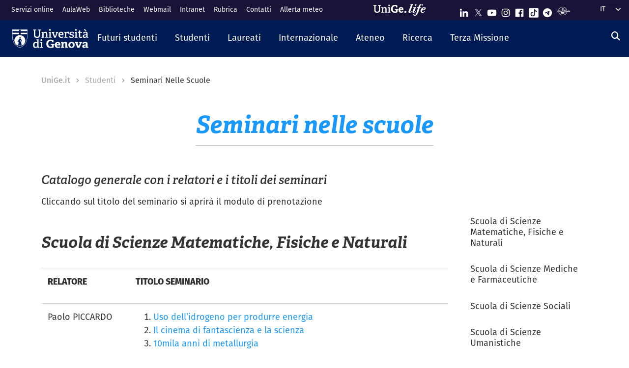

--- FILE ---
content_type: text/html; charset=UTF-8
request_url: https://unige.it/studenti/seminari-scuole
body_size: 23290
content:
<!DOCTYPE html>
<html lang="it" dir="ltr" prefix="content: http://purl.org/rss/1.0/modules/content/  dc: http://purl.org/dc/terms/  foaf: http://xmlns.com/foaf/0.1/  og: http://ogp.me/ns#  rdfs: http://www.w3.org/2000/01/rdf-schema#  schema: http://schema.org/  sioc: http://rdfs.org/sioc/ns#  sioct: http://rdfs.org/sioc/types#  skos: http://www.w3.org/2004/02/skos/core#  xsd: http://www.w3.org/2001/XMLSchema# ">
  <head>
    <link rel="preconnect" href="https://use.typekit.net" crossorigin>
    <link rel="preconnect" href="https://p.typekit.net" crossorigin>
    <link rel="preload" href="https://p.typekit.net" crossorigin>

    <meta charset="utf-8" />
<meta name="description" content="Catalogo generale con i relatori e i titoli dei seminari Cliccando sul titolo del seminario si aprirà il modulo di prenotazione Scuola di Scienze Matematiche, Fisiche e Naturali RELATORE TITOLO SEMINARIO Paolo PICCARDO" />
<link rel="canonical" href="https://unige.it/studenti/seminari-scuole" />
<meta property="og:title" content="Seminari nelle scuole | UniGe | Università di Genova" />
<meta property="og:description" content="Catalogo generale con i relatori e i titoli dei seminari Cliccando sul titolo del seminario si aprirà il modulo di prenotazione Scuola di Scienze Matematiche, Fisiche e Naturali RELATORE TITOLO SEMINARIO Paolo PICCARDO" />
<meta name="Generator" content="Drupal 9 (https://www.drupal.org)" />
<meta name="MobileOptimized" content="width" />
<meta name="HandheldFriendly" content="true" />
<meta name="viewport" content="width=device-width, initial-scale=1, shrink-to-fit=no" />
<script type="application/ld+json">{
    "@context": "https://schema.org",
    "@graph": [
        {
            "@type": "WebPage",
            "breadcrumb": {
                "@type": "BreadcrumbList",
                "itemListElement": [
                    {
                        "@type": "ListItem",
                        "position": 1,
                        "name": "UniGe.it",
                        "item": "https://unige.it/"
                    },
                    {
                        "@type": "ListItem",
                        "position": 2,
                        "name": "Studenti",
                        "item": "https://unige.it/studenti"
                    },
                    {
                        "@type": "ListItem",
                        "position": 3,
                        "name": "Seminari Nelle Scuole",
                        "item": "https://unige.it/studenti/seminari-scuole"
                    }
                ]
            }
        },
        {
            "@type": "WebSite",
            "@id": "https://unige.it",
            "name": "Università degli Studi di Genova",
            "url": "https://unige.it",
            "publisher": {
                "@type": "Organization",
                "@id": "https://unige.it",
                "name": "Università degli Studi di Genova",
                "url": "https://unige.it"
            }
        }
    ]
}</script>
<meta http-equiv="x-ua-compatible" content="ie=edge" />
<link rel="icon" href="/core/misc/favicon.ico" type="image/vnd.microsoft.icon" />
<link rel="alternate" hreflang="it" href="https://unige.it/studenti/seminari-scuole" />

    <title>Seminari nelle scuole | UniGe | Università di Genova</title>
    <link rel="stylesheet" media="all" href="/sites/unige.it/files/css/css_bfz665rlojcXGtbI9kQsRVVyI1LEO4zLmREgJvRGaEk.css" />
<link rel="stylesheet" media="all" href="/sites/unige.it/files/css/css_DljCqx_M3tVD_dC8DTZMZj7AQk-_Fqe4lZ8o2ZFsMfM.css" />
<link rel="stylesheet" media="all" href="https://use.typekit.net/gtu4lnw.css" />

    
  </head>
  <body class="layout-one-sidebar layout-sidebar-second has-featured-top page-node-1872 path-node node--type-page">
    <a href="#main-content" class="visually-hidden-focusable" tabindex="-1" role="navigation">
      Salta al contenuto principale
    </a>
    
      <div class="dialog-off-canvas-main-canvas" data-off-canvas-main-canvas>
    
    
<div id="page-wrapper">
  <div id="page" class="basic">
    <header id="header" class="header sticky-top" role="banner" aria-label="Site header">
      <div class="layout-header-wrapper">
                              <div class="top-header-region">
              <div class="container-fluid top-header-region--wrapper">
                <div class="row">
                  <div class="top-left--wrapper col col-lg-7 col-xxl-8">
                    <div id="block-shortcuts">
      <div class="ms-1 ms-lg-2">
      <div class="d-inline-block d-lg-none">
        <a data-bs-toggle="collapse" href="#collapseShortcuts"
           role="button" aria-expanded="false"  aria-controls="collapseShortcuts" aria-label="Link rapidi">
          <svg role="img" aria-hidden="true" class="icon" fill="currentColor"
               xmlns="http://www.w3.org/2000/svg" viewBox="0 0 28 28" height="22" width="22"><path d="M13 7H9a2 2 0 0 0-2 2v4a2 2 0
                         0 0 2 2h4a2 2 0 0 0 2-2V9a2 2 0 0 0-2-2zm-4 6V9h4v4zM13 17H9a2 2 0 0 0-2 2v4a2 2 0 0 0 2
                         2h4a2 2 0 0 0 2-2v-4a2 2 0 0 0-2-2zm-4 6v-4h4v4zM23 7h-4a2 2 0 0 0-2 2v4a2 2 0 0 0 2 2h4a2 2
                         0 0 0 2-2V9a2 2 0 0 0-2-2zm-4 6V9h4v4zM23 17h-4a2 2 0 0 0-2 2v4a2 2 0 0 0 2 2h4a2 2 0 0 0
                         2-2v-4a2 2 0 0 0-2-2zm-4 6v-4h4v4z"></path>
          </svg>
        </a>

        <div id="collapseShortcuts" class="collapse">
          
              <ul class="clearfix nav">
                    <li class="nav-item">
                <a href="https://servizionline.unige.it/" class="nav-link nav-link-https--servizionlineunigeit-">Servizi online</a>
              </li>
                <li class="nav-item">
                <a href="http://www.aulaweb.unige.it/" class="nav-link nav-link-http--wwwaulawebunigeit-">AulaWeb</a>
              </li>
                <li class="nav-item">
                <a href="https://biblioteche.unige.it/" class="nav-link nav-link-https--bibliotecheunigeit-">Biblioteche</a>
              </li>
                <li class="nav-item">
                <a href="https://mailweb.unige.it" class="nav-link nav-link-https--mailwebunigeit">Webmail</a>
              </li>
                <li class="nav-item">
                <a href="https://intranet.unige.it/" class="nav-link nav-link-https--intranetunigeit-">Intranet</a>
              </li>
                <li class="nav-item">
                <a href="https://rubrica.unige.it/" class="nav-link nav-link-https--rubricaunigeit-">Rubrica</a>
              </li>
                <li class="nav-item">
                <a href="https://unige.it/contatti" class="nav-link nav-link-https--unigeit-contatti">Contatti</a>
              </li>
                <li class="nav-item">
                <a href="https://unige.it/allerta-meteo" class="nav-link nav-link-https--unigeit-allerta-meteo">Allerta meteo</a>
              </li>
        </ul>
  


          <a href="https://life.unige.it/" class="link-lifeunigeit" title="Sfoglia UniGe.life" aria-label="Sfoglia UniGe.life">
            <svg class="social_icon" height="24">
              <use href="/themes/custom/unige_theme/images/svg-icon/UniGe_life.svg#UniGe_life-logo1" />
            </svg>
          </a>
          <ul class="social">
            <li>
              <a href="https://www.linkedin.com/school/universit-degli-studi-di-genova/"
                 title="Seguici su Linkedin" aria-label="Seguici su Linkedin">
                <i class="fa-brands fa-linkedin-in"></i>
              </a>
            </li>
            <li>
              <a href="https://twitter.com/UniGenova" title="Seguici su X"
                 aria-label="Seguici su X">
                <i class="fa-brands fa-x-twitter"></i>
              </a>
            </li>
            <li>
              <a href="https://unige.it/youtube" title="Seguici su Youtube"
                 aria-label="Seguici su Youtube">
                <i class="fa-brands fa-youtube"></i>
              </a>
            </li>
            <li>
              <a href="https://www.instagram.com/unigenova" title="Seguici su Instagram"
                 aria-label="Seguici su Instagram">
                <i class="fa-brands fa-instagram"></i>
              </a>
            </li>
            <li>
              <a href="https://www.facebook.com/Unigenova/" title="Seguici su Facebook"
                 aria-label="Seguici su Facebook">
                <i class="fa-brands fa-facebook-f"></i>
              </a>
            </li>
            <li>
              <a href="https://www.tiktok.com/@unigenova" title="Seguici su Tiktok"
                 aria-label="Seguici su Tiktok">
                 <i class="fa-brands fa-tiktok"></i>
              </a>
            </li>
            <li>
              <a href="https://t.me/UniGenova_official" title="Seguici su Telegram"
                 aria-label="Seguici su Telegram">
                <i class="fa-brands fa-telegram-plane"></i>
              </a>
            </li>
            <li>
              <a href="https://radio.unige.it" title="Segui UniGe Radio"
                 aria-label="Segui UniGe Radio">
                                 <img src="https://unige.it/themes/custom/unige_theme/images/svg-icon/UniGE_Radio.svg" alt="UniGe Radio">
              </a>
            </li>
          </ul>
        </div>
      </div>
      <div class="d-none d-lg-inline-block">
        
              <ul class="clearfix nav">
                    <li class="nav-item">
                <a href="https://servizionline.unige.it/" class="nav-link nav-link-https--servizionlineunigeit-">Servizi online</a>
              </li>
                <li class="nav-item">
                <a href="http://www.aulaweb.unige.it/" class="nav-link nav-link-http--wwwaulawebunigeit-">AulaWeb</a>
              </li>
                <li class="nav-item">
                <a href="https://biblioteche.unige.it/" class="nav-link nav-link-https--bibliotecheunigeit-">Biblioteche</a>
              </li>
                <li class="nav-item">
                <a href="https://mailweb.unige.it" class="nav-link nav-link-https--mailwebunigeit">Webmail</a>
              </li>
                <li class="nav-item">
                <a href="https://intranet.unige.it/" class="nav-link nav-link-https--intranetunigeit-">Intranet</a>
              </li>
                <li class="nav-item">
                <a href="https://rubrica.unige.it/" class="nav-link nav-link-https--rubricaunigeit-">Rubrica</a>
              </li>
                <li class="nav-item">
                <a href="https://unige.it/contatti" class="nav-link nav-link-https--unigeit-contatti">Contatti</a>
              </li>
                <li class="nav-item">
                <a href="https://unige.it/allerta-meteo" class="nav-link nav-link-https--unigeit-allerta-meteo">Allerta meteo</a>
              </li>
        </ul>
  


      </div>
    </div>
  </div>

                  </div>
                  <div class="top-right--wrapper col col-lg-5 col-xxl-4">
                    <a href="https://life.unige.it/" class="link-lifeunigeit d-none d-lg-inline-block"
        title="Sfoglia UniGe.life" aria-label="Sfoglia UniGe.life"><svg class="social_icon" height="24" width='120'><use href="/themes/custom/unige_theme/images/svg-icon/UniGe_life.svg#UniGe_life-logo1" /></svg></a><div class="menu-social"><div class="d-none d-lg-inline-block"><ul><li><a href="https://www.linkedin.com/school/universit-degli-studi-di-genova/"
           title="Seguici su Linkedin" aria-label="Seguici su Linkedin"><svg class="icon icon-sm"><use href="/themes/custom/unige_theme/images/svg-icon/sprites.svg#it-linkedin"></use></svg></a></li><li><a href="https://twitter.com/UniGenova" title="Seguici su X"
           aria-label="Seguici su X"><svg class="icon icon-sm"><use href="/themes/custom/unige_theme/images/svg-icon/sprites.svg#it-twitter"></use></svg></a></li><li><a href="https://unige.it/youtube" title="Seguici su Youtube"
           aria-label="Seguici su Youtube"><svg class="icon icon-sm"><use href="/themes/custom/unige_theme/images/svg-icon/sprites.svg#it-youtube"></use></svg></a></li><li><a href="https://www.instagram.com/unigenova" title="Seguici su Instagram"
           aria-label="Seguici su Instagram"><svg class="icon icon-sm"><use href="/themes/custom/unige_theme/images/svg-icon/sprites.svg#it-instagram"></use></svg></a></li><li><a href="https://www.facebook.com/Unigenova/" title="Seguici su Facebook"
           aria-label="Seguici su Facebook"><svg class="icon icon-sm"><use href="/themes/custom/unige_theme/images/svg-icon/sprites.svg#it-facebook-square"></use></svg></a></li><li><a href="https://www.tiktok.com/@unigenova" title="Seguici su Tiktok"
           aria-label="Seguici su Tiktok"><svg class="icon icon-sm"><use href="/themes/custom/unige_theme/images/svg-icon/sprites.svg#it-tiktok-square"></use></svg></a></li><li><a href="https://t.me/UniGenova_official" title="Seguici su Telegram"
           aria-label="Seguici su Telegram"><svg class="icon icon-sm"><use href="/themes/custom/unige_theme/images/svg-icon/sprites.svg#it-telegram"></use></svg></a></li><li><a href="https://radio.unige.it" title="Segui UniGe Radio"
           aria-label="Segui UniGe Radio"><img src="/themes/custom/unige_theme/images/svg-icon/UniGE_Radio.svg" alt="UniGe Radio"></a></li></ul></div></div>                    <div id="block-languagedropdownswitcher" class="block block-lang-dropdown block-language-dropdown-blocklanguage-interface">
  
    
      <div class="content">
      
<form class="lang-dropdown-form lang_dropdown_form clearfix language_interface" id="lang_dropdown_form_lang-dropdown-form" data-drupal-selector="lang-dropdown-form-2" action="/studenti/seminari-scuole" method="post" accept-charset="UTF-8">
  <div class="js-form-item form-item js-form-type-select form-item-lang-dropdown-select js-form-item-lang-dropdown-select form-no-label">

  
      
          <label for="edit-lang-dropdown-select" class="visually-hidden">Select your language</label>
    
    
<select style="width:165px" class="lang-dropdown-select-element form-select" data-lang-dropdown-id="lang-dropdown-form" data-drupal-selector="edit-lang-dropdown-select" id="edit-lang-dropdown-select" name="lang_dropdown_select"><option value="it" selected="selected">it</option></select>

    
      
    </div>
<input data-drupal-selector="edit-it" type="hidden" name="it" value="/studenti/seminari-scuole" class="form-control" />
<noscript><div><input data-drupal-selector="edit-submit" type="submit" id="edit-submit" name="op" value="Go" class="button js-form-submit form-submit btn btn-primary form-control" />
</div></noscript><input autocomplete="off" data-drupal-selector="form-txpjbzvk6bbvinyysgyno1zpkosz6spx-oh2oavdo6c" type="hidden" name="form_build_id" value="form-TxpjbzVk6BbvINYYsgYNo1zPkOsz6Spx_oH2oAVDO6c" class="form-control" />
<input data-drupal-selector="edit-lang-dropdown-form" type="hidden" name="form_id" value="lang_dropdown_form" class="form-control" />

</form>

    </div>
  </div>

                  </div>
                </div>
              </div>
            </div>

            <div class="header-region">
              <div class="container-fluid header-region--wrapper">
                <div class="row">
                  <nav class="navbar navbar-expand-lg has-megamenu">
                    
<button  class="custom-navbar-toggler" type="button" aria-controls="nav7" aria-expanded="false"
         aria-label="Mostra/Nascondi la navigazione" data-bs-toggle="collapse" data-bs-target="#nav7">
  <svg role="img" xmlns="http://www.w3.org/2000/svg" width="16" height="16" fill="currentColor"
       class="icon bi bi-list" viewBox="0 0 16 16">
      <path fill-rule="evenodd" d="M2.5 12a.5.5 0 0 1 .5-.5h10a.5.5 0 0 1 0 1H3a.5.5 0 0 1-.5-.5zm0-4a.5.5 0 0 1
      .5-.5h10a.5.5 0 0 1 0 1H3a.5.5 0 0 1-.5-.5zm0-4a.5.5 0 0 1 .5-.5h10a.5.5 0 0 1 0 1H3a.5.5 0 0 1-.5-.5z"/>
  </svg>
</button>
  <a href="https://unige.it" title="UniGe.it" rel="home" class="ms-3 navbar-brand">
      <img src="/themes/custom/unige_theme/images/logo_orizzontale_WHITE.svg" alt="UniGe.it" class="img-fluid align-top" />
      <span class="logoSmall" aria-hidden="true">
        <svg role="img" xmlns="http://www.w3.org/2000/svg" viewBox="0 0 275.1 74.32">
          <g id="Layer_2" data-name="Layer 2">
            <path d="M49.58,12.47c0-1.44-.19-1.83-1.54-1.92l-6-.67V3.74H67.61V9.88l-6.43.76c-1.44.2-1.53.39-1.53,1.83V49.29c0,17.26-9.69,25-26.28,25C15.06,74.32,7.58,65.88,7.58,49V12.47c0-1.44-.2-1.83-1.54-1.92L0,9.88V3.74H26.75V9.88l-6.42.76c-1.44.2-1.53.39-1.53,1.83v34.9C18.8,59.55,23,65,34,65s15.63-4.51,15.63-17.36Z" style="fill:#fff"/>
            <path d="M103.08,73.17v-6l4.8-.58c1.34-.19,1.53-.77,1.53-1.92V42.39c0-5.76-.67-10.55-6.81-10.55-4.89,0-10,2.68-13.14,5V64.44c0,1.54.1,1.73,1.54,1.92l5.08.67v6.14H72.3V66.93l4.6-.57c1.34-.19,1.54-.48,1.54-1.92V33.56c0-1.05-.29-1.72-1.25-2l-5.28-1.82,1-6.14h14.2l.76,5.27.39.1c5.37-3.64,11-6.33,17.93-6.33,10.36,0,14.29,6.52,14.29,17.55V64.44c0,1.54.09,1.73,1.53,1.92l5.28.67v6.14Z" style="fill:#fff"/>
            <path d="M131.36,73.17v-6l5.76-.77c1.34-.19,1.53-.48,1.53-1.92V33.56c0-1.05-.29-1.72-1.25-2l-5.27-1.82,1-6.14h16.59V64.44c0,1.54.1,1.73,1.53,1.92l5.66.67v6.14Zm11.61-59c-4.61,0-7.19-2.59-7.19-7.19s2.58-7,7.19-7,7.19,2.49,7.19,7S147.47,14.19,143,14.19Z" style="fill:#fff"/>
            <path d="M222.84,47.76c-1.15.09-1.53.38-1.53,1.34V69.72c-7.29,3.45-16.88,4.6-24.84,4.6-26.18,0-35.19-15.44-35.19-36.06s11.79-35.77,36-35.77c6.9,0,15.82,1.73,21.67,5.56V26.18l-10.64-.77-1.44-8.63c-.29-1.34-.67-1.72-1.53-1.92a35.7,35.7,0,0,0-8.83-1.24c-12.37,0-19.75,9.39-19.75,24.45,0,15.82,6.71,25.22,20.42,25.22a51.72,51.72,0,0,0,8-.67c1.06-.19,1.54-.48,1.54-1.73V48.33H196l1.35-8.63h29.44v7.67Z" style="fill:#fff"/>
            <path d="M274.72,69.43a44.92,44.92,0,0,1-19.66,4.89c-18.51,0-24.84-11.51-24.84-26.47,0-17.36,10.65-25.6,23.78-25.6,12.66,0,21.1,6.61,21.1,23.2,0,1.16-.09,4.51-.19,6.43H245.56C246,58.69,249,63.2,256.88,63.2c3.74,0,7.77-.87,14.29-3.26ZM260.91,42.77c-.1-8.06-3.26-10.17-7.19-10.17-4.13,0-7.48,2.31-8.06,10.17Z" style="fill:#fff"/>
          </g>
        </svg>
      </span>
  </a>

                    <div class="navbar-collapsable collapse d-lg-flex justify-content-between" id="nav7">
                      <div class="overlay"></div>
                      <div class="close-div">
                        <button class="btn close-menu" type="button">
                          <span class="visually-hidden">Nascondi la navigazione</span>
                          <svg role="img" xmlns="http://www.w3.org/2000/svg" width="16" height="16" fill="currentColor"
                               class="bi bi-x-lg" viewBox="0 0 16 16">
                            <path d="M2.146 2.854a.5.5 0 1 1 .708-.708L8 7.293l5.146-5.147a.5.5 0 0 1 .708.708L8.707
                            8l5.147 5.146a.5.5 0 0 1-.708.708L8 8.707l-5.146 5.147a.5.5 0 0 1-.708-.708L7.293 8 2.146 2.854Z"/>
                          </svg>
                        </button>
                      </div>
                      <div class="menu-wrapper justify-content-lg-between">
                          

    
    <ul data-region="header" id="block-mainnavigation" class="clearfix navbar-nav"><li class="nav-item dropdown level-0 Futuri studenti"><a href="https://unige.it/futuri-studenti" class="nav-link dropdown-toggle" data-bs-toggle="dropdown" aria-expanded="false" aria-haspopup="false" id="--navbar-nav--menu-link-content571e3689-8070-4c78-b725-378cda14fdd3" role="button"><span>Futuri studenti</span><svg class="icon icon-xs" aria-hidden="true"><use href="/themes/custom/unige_theme/images/svg-icon/sprites.svg#it-expand" xlink:href="/themes/custom/unige_theme/images/svg-icon/sprites.svg#it-expand"></use></svg></a><div class="dropdown-menu" role="region" aria-labelledby="--navbar-nav--menu-link-content571e3689-8070-4c78-b725-378cda14fdd3"><div class="row"><div class="link-father-wrapper"><a href="https://unige.it/futuri-studenti" class="link-father-0"><span>Vai alla sezione Futuri studenti</span><i class="fas fa-arrow-right"></i></a></div><div class="col-12 col-lg-3 mt-2 mt-lg-4"><div class="link-list-wrapper"><ul class="link-list"><li><a href="https://unige.it/orientamento/scelta" class="dropdown-item list-item" target="_blank" rel="nofollow" aria-label="Orientarsi e scegliere - External link - New window"><span>            Orientarsi e scegliere</span></a></li><li><a href="https://corsi.unige.it/" class="dropdown-item list-item" target="_blank" rel="nofollow" aria-label="Trova il tuo corso - External link - New window"><span>            Trova il tuo corso</span></a></li></ul></div></div><div class="col-12 col-lg-3 mt-lg-4"><div class="link-list-wrapper"><ul class="link-list"><li><a href="https://corsi.unige.it/info/futuri-studenti-iscrizioni" class="dropdown-item list-item" target="_blank" rel="nofollow" aria-label="Iscrizioni - External link - New window"><span>            Iscrizioni</span></a></li><li><a href="https://unige.it/tasse" class="dropdown-item list-item" target="_blank" rel="nofollow" aria-label="Tasse universitarie - External link - New window"><span>            Tasse universitarie</span></a></li></ul></div></div><div class="col-12 col-lg-3 mt-lg-4"><div class="link-list-wrapper"><ul class="link-list"><li><a href="https://unige.it/tasse/benefici" class="dropdown-item list-item" target="_blank" rel="nofollow" aria-label="Benefici universitari - External link - New window"><span>            Benefici universitari</span></a></li><li><a href="https://unige.it/vivere-e-studiare-unige" title="Vivere e studiare in UniGe" class="dropdown-item list-item" target="_blank" rel="nofollow" aria-label="Vivere e studiare in UniGe - External link - New window"><span>            Vivere e studiare in UniGe</span></a></li></ul></div></div><div class="col-12 col-lg-3 mt-lg-4"><div class="link-list-wrapper"><ul class="link-list"><li><a href="https://unige.it/disabilita-dsa" title="Disabilità e DSA" class="dropdown-item list-item" target="_blank" rel="nofollow" aria-label="Disabilità e DSA - External link - New window"><span>            Disabilità e DSA</span></a></li><li><a href="https://ianua.unige.it/" class="dropdown-item list-item" target="_blank" rel="nofollow" aria-label="Scuola superiore IANUA - External link - New window"><span>            Scuola superiore IANUA</span></a></li></ul></div></div></div></li><li class="nav-item dropdown level-0 Studenti"><a href="https://unige.it/studenti" class="nav-link dropdown-toggle" data-bs-toggle="dropdown" aria-expanded="false" aria-haspopup="false" id="--navbar-nav--menu-link-contentc8449135-b689-4ef6-8165-38b96d78de7d" role="button"><span>Studenti</span><svg class="icon icon-xs" aria-hidden="true"><use href="/themes/custom/unige_theme/images/svg-icon/sprites.svg#it-expand" xlink:href="/themes/custom/unige_theme/images/svg-icon/sprites.svg#it-expand"></use></svg></a><div class="dropdown-menu" role="region" aria-labelledby="--navbar-nav--menu-link-contentc8449135-b689-4ef6-8165-38b96d78de7d"><div class="row"><div class="link-father-wrapper"><a href="https://unige.it/studenti" class="link-father-0"><span>Vai alla sezione Studenti</span><i class="fas fa-arrow-right"></i></a></div><div class="col-12 col-lg-3 mt-2 mt-lg-4"><div class="link-list-wrapper"><ul class="link-list"><li><a href="https://corsi.unige.it/" class="dropdown-item list-item" target="_blank" rel="nofollow" aria-label="Trova il tuo corso - External link - New window"><span>            Trova il tuo corso</span></a></li><li><a href="https://corsi.unige.it/off.f/ins/index/" class="dropdown-item list-item" target="_blank" rel="nofollow" aria-label="Insegnamenti - External link - New window"><span>            Insegnamenti</span></a></li><li><a href="https://unige.it/servizi/segreterie" class="dropdown-item list-item" target="_blank" rel="nofollow" aria-label="Sportelli studente - Segreterie - External link - New window"><span>            Sportelli studente - Segreterie</span></a></li></ul></div></div><div class="col-12 col-lg-3 mt-lg-4"><div class="link-list-wrapper"><ul class="link-list"><li><a href="https://unige.it/tasse" class="dropdown-item list-item" target="_blank" rel="nofollow" aria-label="Tasse universitarie - External link - New window"><span>            Tasse universitarie</span></a></li><li><a href="https://unige.it/tasse/benefici" class="dropdown-item list-item" target="_blank" rel="nofollow" aria-label="Benefici universitari - External link - New window"><span>            Benefici universitari</span></a></li><li><a href="https://corsi.unige.it/info/studenti-scadenze" class="dropdown-item list-item" target="_blank" rel="nofollow" aria-label="Scadenze - External link - New window"><span>            Scadenze</span></a></li></ul></div></div><div class="col-12 col-lg-3 mt-lg-4"><div class="link-list-wrapper"><ul class="link-list"><li><a href="https://unige.it/orientamento-durante-studi" title="Orientamento durante gli studi" class="dropdown-item list-item" target="_blank" rel="nofollow" aria-label="Orientamento durante gli studi - External link - New window"><span>            Orientamento durante gli studi</span></a></li><li><a href="https://unige.it/orientamento/tutorato" title="Tutorato" class="dropdown-item list-item" target="_blank" rel="nofollow" aria-label="Tutorato - External link - New window"><span>            Tutorato</span></a></li><li><a href="https://unige.it/vivere-e-studiare-unige" title="Vivere e studiare in UniGe" class="dropdown-item list-item" target="_blank" rel="nofollow" aria-label="Vivere e studiare in UniGe - External link - New window"><span>            Vivere e studiare in UniGe</span></a></li></ul></div></div><div class="col-12 col-lg-3 mt-lg-4"><div class="link-list-wrapper"><ul class="link-list"><li><a href="https://unige.it/lavoro/tirocini" title="Tirocini" class="dropdown-item list-item" target="_blank" rel="nofollow" aria-label="Tirocini - External link - New window"><span>            Tirocini</span></a></li><li><a href="https://unige.it/attivita/collaborazione" title="Collaborazione a tempo parziale" class="dropdown-item list-item" target="_blank" rel="nofollow" aria-label="Collaborazione a tempo parziale - External link - New window"><span>            Collaborazione a tempo parziale</span></a></li><li><a href="https://unige.it/disabilita-dsa" title="Disabilità e DSA" class="dropdown-item list-item" target="_blank" rel="nofollow" aria-label="Disabilità e DSA - External link - New window"><span>            Disabilità e DSA</span></a></li></ul></div></div></div></li><li class="nav-item dropdown level-0 Laureati"><a href="https://unige.it/laureati" class="nav-link dropdown-toggle" data-bs-toggle="dropdown" aria-expanded="false" aria-haspopup="false" id="--navbar-nav--menu-link-content94a79866-b03e-4422-94fd-e2884fcde75b" role="button"><span>Laureati</span><svg class="icon icon-xs" aria-hidden="true"><use href="/themes/custom/unige_theme/images/svg-icon/sprites.svg#it-expand" xlink:href="/themes/custom/unige_theme/images/svg-icon/sprites.svg#it-expand"></use></svg></a><div class="dropdown-menu" role="region" aria-labelledby="--navbar-nav--menu-link-content94a79866-b03e-4422-94fd-e2884fcde75b"><div class="row"><div class="link-father-wrapper"><a href="https://unige.it/laureati" class="link-father-0"><span>Vai alla sezione Laureati</span><i class="fas fa-arrow-right"></i></a></div><div class="col-12 col-lg-3 mt-2 mt-lg-4"><div class="link-list-wrapper"><ul class="link-list"><li><a href="https://unige.it/postlaurea/specializzazione" class="dropdown-item list-item" target="_blank" rel="nofollow" aria-label="Scuole di specializzazione - External link - New window"><span>            Scuole di specializzazione</span></a></li><li><a href="https://unige.it/studenti/dottorati-di-ricerca" class="dropdown-item list-item" target="_blank" rel="nofollow" aria-label="Dottorati di ricerca - External link - New window"><span>            Dottorati di ricerca</span></a></li><li><a href="https://unige.it/postlaurea/master" class="dropdown-item list-item" target="_blank" rel="nofollow" aria-label="Master universitari - External link - New window"><span>            Master universitari</span></a></li></ul></div></div><div class="col-12 col-lg-3 mt-lg-4"><div class="link-list-wrapper"><ul class="link-list"><li><a href="https://unige.it/postlaurea/perfezionamento" class="dropdown-item list-item" target="_blank" rel="nofollow" aria-label="Corsi di perfezionamento - External link - New window"><span>            Corsi di perfezionamento</span></a></li><li><a href="https://unige.it/postlaurea/corsiformazione" class="dropdown-item list-item" target="_blank" rel="nofollow" aria-label="Corsi di formazione - External link - New window"><span>            Corsi di formazione</span></a></li><li><a href="https://unige.it/postlaurea/esamistato" class="dropdown-item list-item" target="_blank" rel="nofollow" aria-label="Esami di stato - External link - New window"><span>            Esami di stato</span></a></li></ul></div></div><div class="col-12 col-lg-3 mt-lg-4"><div class="link-list-wrapper"><ul class="link-list"><li><a href="https://unige.it/postlaurea/formazioneinsegnanti" class="dropdown-item list-item" target="_blank" rel="nofollow" aria-label="Formazione insegnanti - External link - New window"><span>            Formazione insegnanti</span></a></li><li><a href="https://unige.it/lavoro/studenti" title="Entra nel mondo del lavoro" class="dropdown-item list-item" target="_blank" rel="nofollow" aria-label="Entra nel mondo del lavoro - External link - New window"><span>            Entra nel mondo del lavoro</span></a></li><li><a href="https://unige.it/lavoro/tirocini" class="dropdown-item list-item" target="_blank" rel="nofollow" aria-label="Tirocini - External link - New window"><span>            Tirocini</span></a></li></ul></div></div></div></li><li class="nav-item dropdown level-0 Internazionale"><a href="https://unige.it/internazionale" class="nav-link dropdown-toggle" data-bs-toggle="dropdown" aria-expanded="false" aria-haspopup="false" id="--navbar-nav--menu-link-content1dd0b88a-abab-4c0a-818b-5e59131bc2d1" role="button"><span>Internazionale</span><svg class="icon icon-xs" aria-hidden="true"><use href="/themes/custom/unige_theme/images/svg-icon/sprites.svg#it-expand" xlink:href="/themes/custom/unige_theme/images/svg-icon/sprites.svg#it-expand"></use></svg></a><div class="dropdown-menu" role="region" aria-labelledby="--navbar-nav--menu-link-content1dd0b88a-abab-4c0a-818b-5e59131bc2d1"><div class="row"><div class="link-father-wrapper"><a href="https://unige.it/internazionale" class="link-father-0"><span>Vai alla sezione Internazionale</span><i class="fas fa-arrow-right"></i></a></div><div class="col-12 col-lg-3 mt-2 mt-lg-4"><div class="link-list-wrapper"><ul class="link-list"><li><a href="https://unige.it/iscrizioni-internazionali" class="dropdown-item list-item" target="_blank" rel="nofollow" aria-label="Iscrizioni internazionali e riconoscimento titolo estero - External link - New window"><span>            Iscrizioni internazionali e riconoscimento titolo estero</span></a></li><li><a href="https://unige.it/welcoming-international-students" class="dropdown-item list-item" target="_blank" rel="nofollow" aria-label="Informazioni per studenti internazionali - External link - New window"><span>            Informazioni per studenti internazionali</span></a></li></ul></div></div><div class="col-12 col-lg-3 mt-lg-4"><div class="link-list-wrapper"><ul class="link-list"><li><a href="https://unige.it/scuola-lingua-italiana" class="dropdown-item list-item" target="_blank" rel="nofollow" aria-label="Corsi e test di lingua italiana - External link - New window"><span>            Corsi e test di lingua italiana</span></a></li><li><a href="https://unige.it/internazionale/incoming" title="Studenti in arrivo" class="dropdown-item list-item" target="_blank" rel="nofollow" aria-label="Studenti in arrivo - External link - New window"><span>            Studenti in arrivo</span></a></li></ul></div></div><div class="col-12 col-lg-3 mt-lg-4"><div class="link-list-wrapper"><ul class="link-list"><li><a href="https://unige.it/internazionale/outgoing" title="Studenti in partenza" class="dropdown-item list-item" target="_blank" rel="nofollow" aria-label="Studenti in partenza - External link - New window"><span>            Studenti in partenza</span></a></li><li><a href="https://unige.it/internazionale/relazioni" title="Relazioni internazionali" class="dropdown-item list-item" target="_blank" rel="nofollow" aria-label="Relazioni internazionali - External link - New window"><span>            Relazioni internazionali</span></a></li></ul></div></div><div class="col-12 col-lg-3 mt-lg-4"><div class="link-list-wrapper"><ul class="link-list"><li><a href="/internazionale/contatti" class="dropdown-item list-item" data-drupal-link-system-path="node/3908"><span>            Contattaci</span></a></li></ul></div></div></div></li><li class="nav-item dropdown level-0"><a href="https://unige.it/unige" title="Ateneo" class="nav-link dropdown-toggle" data-bs-toggle="dropdown" aria-expanded="false" aria-haspopup="false" id="--navbar-nav--menu-link-content3a955cbb-c462-4c30-9125-2b2c06525db7" role="button"><span>Ateneo</span><svg class="icon icon-xs" aria-hidden="true"><use href="/themes/custom/unige_theme/images/svg-icon/sprites.svg#it-expand" xlink:href="/themes/custom/unige_theme/images/svg-icon/sprites.svg#it-expand"></use></svg></a><div class="dropdown-menu" role="region" aria-labelledby="--navbar-nav--menu-link-content3a955cbb-c462-4c30-9125-2b2c06525db7"><div class="row"><div class="link-father-wrapper"><a href="https://unige.it/unige" class="link-father-0"><span>Vai alla sezione Ateneo</span><i class="fas fa-arrow-right"></i></a></div><div class="col-12 col-lg-3 mt-2 mt-lg-4"><div class="link-list-wrapper"><ul class="link-list"><li><a href="https://unige.it/organi" class="dropdown-item list-item" target="_blank" rel="nofollow" aria-label="Governance e strategie - External link - New window"><span>            Governance e strategie</span></a></li><li><a href="https://unige.it/ateneo/organizzazione" title="Organizzazione e risorse" class="dropdown-item list-item" target="_blank" rel="nofollow" aria-label="Organizzazione e risorse - External link - New window"><span>            Organizzazione e risorse</span></a></li></ul></div></div><div class="col-12 col-lg-3 mt-lg-4"><div class="link-list-wrapper"><ul class="link-list"><li><a href="https://unige.it/ateneo/strutture" title="Sedi e strutture" class="dropdown-item list-item" target="_blank" rel="nofollow" aria-label="Sedi e strutture - External link - New window"><span>            Sedi e strutture</span></a></li><li><a href="https://aq.unige.it/" title="Assicurazione qualità" class="dropdown-item list-item" target="_blank" rel="nofollow" aria-label="Assicurazione qualità - External link - New window"><span>            Assicurazione qualità</span></a></li></ul></div></div><div class="col-12 col-lg-3 mt-lg-4"><div class="link-list-wrapper"><ul class="link-list"><li><a href="https://unige.it/comunicazione" title=" Informazione e comunicazione" class="dropdown-item list-item" target="_blank" rel="nofollow" aria-label=" Informazione e comunicazione - External link - New window"><span>             Informazione e comunicazione</span></a></li><li><a href="https://unige.it/ateneo/inclusione" class="dropdown-item list-item" target="_blank" rel="nofollow" aria-label="UniGe per l&#039;inclusione - External link - New window"><span>            UniGe per l&#039;inclusione</span></a></li></ul></div></div><div class="col-12 col-lg-3 mt-lg-4"><div class="link-list-wrapper"><ul class="link-list"><li><a href="https://unigesostenibile.unige.it/" title="UniGe sostenibile" class="dropdown-item list-item" target="_blank" rel="nofollow" aria-label="UniGe sostenibile - External link - New window"><span>            UniGe sostenibile</span></a></li><li><a href="https://utlc.unige.it/" title="Innovazione didattica" class="dropdown-item list-item" target="_blank" rel="nofollow" aria-label="Innovazione didattica - External link - New window"><span>            Innovazione didattica</span></a></li></ul></div></div></div></li><li class="nav-item dropdown level-0"><a href="https://unige.it/ricerca" title="Ricerca" class="nav-link dropdown-toggle" data-bs-toggle="dropdown" aria-expanded="false" aria-haspopup="false" id="--navbar-nav--menu-link-content0ef802e2-d08a-4e46-a5f5-331ea4778377" role="button"><span>Ricerca</span><svg class="icon icon-xs" aria-hidden="true"><use href="/themes/custom/unige_theme/images/svg-icon/sprites.svg#it-expand" xlink:href="/themes/custom/unige_theme/images/svg-icon/sprites.svg#it-expand"></use></svg></a><div class="dropdown-menu" role="region" aria-labelledby="--navbar-nav--menu-link-content0ef802e2-d08a-4e46-a5f5-331ea4778377"><div class="row"><div class="link-father-wrapper"><a href="https://unige.it/ricerca" class="link-father-0"><span>Vai alla sezione Ricerca</span><i class="fas fa-arrow-right"></i></a></div><div class="col-12 col-lg-3 mt-2 mt-lg-4"><div class="link-list-wrapper"><ul class="link-list"><li><a href="https://unige.it/ricerca/nazionale/" class="dropdown-item list-item" target="_blank" rel="nofollow" aria-label="Ricerca di ateneo e nazionale - External link - New window"><span>            Ricerca di ateneo e nazionale</span></a></li><li><a href="https://unige.it/ricerca/ProgrammiCE2014-2020" class="dropdown-item list-item" target="_blank" rel="nofollow" aria-label="Ricerca europea - External link - New window"><span>            Ricerca europea</span></a></li><li><a href="https://unige.it/ricerca/internazionale/" class="dropdown-item list-item" target="_blank" rel="nofollow" aria-label="Ricerca internazionale - External link - New window"><span>            Ricerca internazionale</span></a></li></ul></div></div><div class="col-12 col-lg-3 mt-lg-4"><div class="link-list-wrapper"><ul class="link-list"><li><a href="https://unige.it/progetti-finanziati-dal-pnrr" class="dropdown-item list-item" target="_blank" rel="nofollow" aria-label="Progetti PNRR - External link - New window"><span>            Progetti PNRR</span></a></li><li><a href="https://iris.unige.it/" title="Pubblicazioni" class="dropdown-item list-item" target="_blank" rel="nofollow" aria-label="Pubblicazioni - External link - New window"><span>            Pubblicazioni</span></a></li><li><a href="https://openscience.unige.it/" title="Open Science" class="dropdown-item list-item" target="_blank" rel="nofollow" aria-label="Open Science - External link - New window"><span>            Open Science</span></a></li></ul></div></div><div class="col-12 col-lg-3 mt-lg-4"><div class="link-list-wrapper"><ul class="link-list"><li><a href="https://unige.it/studenti/dottorati-di-ricerca" class="dropdown-item list-item" target="_blank" rel="nofollow" aria-label="Dottorati di ricerca - External link - New window"><span>            Dottorati di ricerca</span></a></li><li><a href="https://unige.it/ricerca/strutture" class="dropdown-item list-item" target="_blank" rel="nofollow" aria-label="Strutture per la ricerca - External link - New window"><span>            Strutture per la ricerca</span></a></li><li><a href="https://unige.it/ricerca/VQR" class="dropdown-item list-item" target="_blank" rel="nofollow" aria-label="Qualità della ricerca - External link - New window"><span>            Qualità della ricerca</span></a></li></ul></div></div><div class="col-12 col-lg-3 mt-lg-4"><div class="link-list-wrapper"><ul class="link-list"><li><a href="https://unige.it/ricerca/dipartimenti-eccellenza" class="dropdown-item list-item" target="_blank" rel="nofollow" aria-label="Dipartimenti di Eccellenza - External link - New window"><span>            Dipartimenti di Eccellenza</span></a></li><li><a href="https://unige.it/unimprese/" class="dropdown-item list-item" target="_blank" rel="nofollow" aria-label="Università e imprese - External link - New window"><span>            Università e imprese</span></a></li><li><a href="https://apreliguria.unige.it/" title="Sportello APRE Liguria" class="dropdown-item list-item" target="_blank" rel="nofollow" aria-label="Sportello APRE Liguria - External link - New window"><span>            Sportello APRE Liguria</span></a></li></ul></div></div></div></li><li class="nav-item dropdown level-0"><a href="https://unige.it/terza-missione" title="Terza Missione" class="nav-link dropdown-toggle" data-bs-toggle="dropdown" aria-expanded="false" aria-haspopup="false" id="--navbar-nav--menu-link-content94ccbdd0-035b-4332-b386-5d8e2019d3e9" role="button"><span>Terza Missione</span><svg class="icon icon-xs" aria-hidden="true"><use href="/themes/custom/unige_theme/images/svg-icon/sprites.svg#it-expand" xlink:href="/themes/custom/unige_theme/images/svg-icon/sprites.svg#it-expand"></use></svg></a><div class="dropdown-menu" role="region" aria-labelledby="--navbar-nav--menu-link-content94ccbdd0-035b-4332-b386-5d8e2019d3e9"><div class="row"><div class="link-father-wrapper"><a href="https://unige.it/terza-missione" class="link-father-0"><span>Vai alla sezione Terza Missione</span><i class="fas fa-arrow-right"></i></a></div><div class="col-12 col-lg-3 mt-2 mt-lg-4"><div class="link-list-wrapper"><ul class="link-list"><li><a href="https://unige.it/lavoro/aziende/sportelloinfo" title="Career service per le aziende" class="dropdown-item list-item" target="_blank" rel="nofollow" aria-label="Career service per le aziende - External link - New window"><span>            Career service per le aziende</span></a></li><li><a href="https://www.perform.unige.it" title="Formazione continua" class="dropdown-item list-item" target="_blank" rel="nofollow" aria-label="Formazione continua - External link - New window"><span>            Formazione continua</span></a></li><li><a href="https://unige.it/unimprese" title="Trasferimento tecnologico" class="dropdown-item list-item" target="_blank" rel="nofollow" aria-label="Trasferimento tecnologico - External link - New window"><span>            Trasferimento tecnologico</span></a></li></ul></div></div><div class="col-12 col-lg-3 mt-lg-4"><div class="link-list-wrapper"><ul class="link-list"><li><a href="https://senior.unige.it/" title="UniGe senior" class="dropdown-item list-item" target="_blank" rel="nofollow" aria-label="UniGe senior - External link - New window"><span>            UniGe senior</span></a></li><li><a href="https://unige.it/servizio-civile" title="Servizio civile" class="dropdown-item list-item" target="_blank" rel="nofollow" aria-label="Servizio civile - External link - New window"><span>            Servizio civile</span></a></li><li><a href="https://pup.unige.it/" title="Polo universitario penitenziario" class="dropdown-item list-item" target="_blank" rel="nofollow" aria-label="Polo universitario penitenziario - External link - New window"><span>            Polo universitario penitenziario</span></a></li></ul></div></div><div class="col-12 col-lg-3 mt-lg-4"><div class="link-list-wrapper"><ul class="link-list"><li><a href="https://unige.it/ateneo/patrimonio-storico-artistico-universita-genova" title="Patrimonio storico-artistico" class="dropdown-item list-item" target="_blank" rel="nofollow" aria-label="Patrimonio storico-artistico - External link - New window"><span>            Patrimonio storico-artistico</span></a></li><li><a href="https://gup.unige.it" title="Genova University Press" class="dropdown-item list-item" target="_blank" rel="nofollow" aria-label="Genova University Press - External link - New window"><span>            Genova University Press</span></a></li><li><a href="https://unige.it/ateneo/comunita" title="Comunità UniGe" class="dropdown-item list-item" target="_blank" rel="nofollow" aria-label="Comunità UniGe - External link - New window"><span>            Comunità UniGe</span></a></li></ul></div></div><div class="col-12 col-lg-3 mt-lg-4"><div class="link-list-wrapper"><ul class="link-list"><li><a href="https://unigesostenibile.unige.it/" title="Imprese e territorio" class="dropdown-item list-item" target="_blank" rel="nofollow" aria-label="UniGe sostenibile - External link - New window"><span>            UniGe sostenibile</span></a></li><li><a href="https://unige.it/tempo-libero" title="Tempo libero" class="dropdown-item list-item" target="_blank" rel="nofollow" aria-label="Tempo libero - External link - New window"><span>            Tempo libero</span></a></li><li><a href="https://unige.it/store" title="UniGe Store" class="dropdown-item list-item" target="_blank" rel="nofollow" aria-label="UniGe Store - External link - New window"><span>            UniGe Store</span></a></li></ul></div></div></div></li></ul>
  



                        
                        <a class="d-block d-lg-none search-mobile" data-bs-toggle="collapse" href="#collapseSearch"
                           role="button" aria-expanded="false"  aria-controls="collapseSearch" aria-label="Search">
                          <i class="fas fa-search"></i>
                        </a>
                        <div id="collapseSearch" class="collapse search_form-mobile px-4">
                          <div class="search-block-form block block-search block-search-form-block" data-drupal-selector="search-block-form" id="block-formdiricerca" role="search">
  
    
          <div class="content">
      <form action="/search/node" method="get" id="search-block-form" accept-charset="UTF-8" class="search-form search-block-form form-row">
  <div class="js-form-item form-item js-form-type-search form-item-keys js-form-item-keys form-no-label">

  
      
          <label for="edit-keys" class="visually-hidden">Cerca</label>
    
    <input title="Inserisci i termini da cercare." data-drupal-selector="edit-keys" type="search" id="edit-keys" name="keys" value="" size="15" maxlength="128" class="form-search form-control" />


    
      
    </div>
<div data-drupal-selector="edit-actions" class="form-actions js-form-wrapper form-wrapper mb-3" id="edit-actions"><input data-drupal-selector="edit-submit" type="submit" id="edit-submit--2" value="Cerca" class="button js-form-submit form-submit btn btn-primary form-control" />
</div>

</form>

    </div>
  
</div>

                        </div>
                      </div>
                      <div class="d-none d-lg-inline-block search">
                        <a href="#modalSearch" data-bs-toggle="modal" data-bs-target="#modalSearch" aria-label="Cerca">
                          <i class="fas fa-search"></i>
                        </a>
                      </div>
                    </div>
                  </nav>
                </div>
              </div>
            </div>
                        </div>
    </header>
    <div id="main-wrapper" class="layout-main-wrapper clearfix">
              <div id="main" class="main--page-landing">
          <div class="container mb-4">
              <div id="block-unige-theme-breadcrumbs" class="block block-system block-system-breadcrumb-block">
  
    
      <div class="content">
      <nav class="breadcrumb-container mb-5" role="navigation" aria-labelledby="system-breadcrumb"><h2 id="system-breadcrumb" class="visually-hidden">Briciole di pane</h2><ol class="breadcrumb"><li class="breadcrumb-item"
                      ><a href="/">UniGe.it</a></li><li class="breadcrumb-item"
                      ><a href="https://unige.it/studenti">Studenti</a></li><li class="breadcrumb-item active"
            aria-current="page"          >
                          Seminari Nelle Scuole
                                  </li></ol></nav>
    </div>
  </div>


          </div>
                                    <div class="featured-top">
                <aside class="featured-top__inner section container clearfix">
                    <section class="row region region-featured-top">
    <div data-drupal-messages-fallback class="hidden"></div>
<div id="block-unige-theme-page-title" class="block block-core block-page-title-block">
  
    
      <div class="content">
      <div class="container">
        <div class="row">
          <div class="col">
            
  <h1 class="title"><span property="schema:name" class="field field--name-title field--type-string field--label-hidden">Seminari nelle scuole</span>
</h1>


          </div>
        </div>
      </div>
    </div>
  </div>

  </section>

                </aside>
              </div>
                                <div class="clearfix">
            <div class="container">
              <div class="row row-offcanvas row-offcanvas-left clearfix">
                  <main class="main-content col-lg-9 col-xs-12 pb-5" id="content" role="main">
                    <section class="section">
                      <a id="main-content" tabindex="-1"></a>
                        <div id="block-unige-theme-content" class="block block-system block-system-main-block">
  
    
      <div class="content">
      

<article role="article" about="/studenti/seminari-scuole" typeof="schema:WebPage" class="node node--type-page node--view-mode-full clearfix">
  <div class="node__content clearfix">
        
            <div property="schema:text" class="clearfix text-formatted field field--name-body field--type-text-with-summary field--label-hidden field__item"><h3><span>Catalogo generale con i relatori e i titoli dei seminari</span></h3><p class="alert-primary"><span>Cliccando sul titolo del seminario si aprirà il modulo di prenotazione</span></p><h2 class="unige-section-title" id="scuola-di-scienze-matematiche-fisiche-e-naturali">Scuola di Scienze Matematiche, Fisiche e Naturali</h2><table class="Table"><thead><tr><td>
			<p><span><span><strong><span>RELATORE</span></strong></span></span></p>
			</td>
			<td>
			<p><span><span><strong><span>TITOLO SEMINARIO</span></strong></span></span></p>
			</td>
		</tr><tr><td>
			<p><span><span><span>Paolo PICCARDO</span></span></span></p>
			</td>
			<td>
			<ol><li><a href="https://forms.office.com/Pages/ResponsePage.aspx?id=g2_TbAIaLUSXLyZwy16bGtqVWmPm5SlDsqdh-QWg2I5UMk1NOEJQVFQ0U0ZBRllJQUpVRVhBNFJLWi4u"><span><span><span><span>Uso dell’idrogeno per produrre energia</span></span></span></span></a></li>
				<li><a href="https://forms.office.com/Pages/ResponsePage.aspx?id=g2_TbAIaLUSXLyZwy16bGtqVWmPm5SlDsqdh-QWg2I5UMk1NOEJQVFQ0U0ZBRllJQUpVRVhBNFJLWi4u"><span><span><span><span>Il cinema di fantascienza e la scienza</span></span></span></span></a></li>
				<li><a href="https://forms.office.com/Pages/ResponsePage.aspx?id=g2_TbAIaLUSXLyZwy16bGtqVWmPm5SlDsqdh-QWg2I5UMk1NOEJQVFQ0U0ZBRllJQUpVRVhBNFJLWi4u"><span><span><span><span>10mila anni di metallurgia</span></span></span></span></a></li>
			</ol></td>
		</tr><tr><td>
			<p><span><span><span>Orietta MONTICELLI</span></span></span><br /><span><span><span>Dario CAVALLO</span></span></span></p>
			</td>
			<td>
			<ol><li><a href="https://forms.office.com/Pages/ResponsePage.aspx?id=g2_TbAIaLUSXLyZwy16bGtqVWmPm5SlDsqdh-QWg2I5UMk1NOEJQVFQ0U0ZBRllJQUpVRVhBNFJLWi4u"><span><span><span>Plastiche e bioplastiche</span></span></span></a></li>
				<li><a href="http://forms.office.com/Pages/ResponsePage.aspx?id=g2_TbAIaLUSXLyZwy16bGtqVWmPm5SlDsqdh-QWg2I5UMk1NOEJQVFQ0U0ZBRllJQUpVRVhBNFJLWi4u"><span><span><span>Plastica... non solo da petrolio</span></span></span></a></li>
			</ol></td>
		</tr><tr><td>
			<p><span><span><span>Renata RIVA</span></span></span></p>
			</td>
			<td>
			<p><a href="https://forms.office.com/Pages/ResponsePage.aspx?id=g2_TbAIaLUSXLyZwy16bGtqVWmPm5SlDsqdh-QWg2I5UMk1NOEJQVFQ0U0ZBRllJQUpVRVhBNFJLWi4u"><span><span><span>Dagli aromi agli ormoni</span></span></span></a></p>
			</td>
		</tr><tr><td>
			<p><span><span><span>Francisco ARDINI<br />
			Marco GROTTI</span></span></span></p>
			</td>
			<td>
			<p><a href="https://forms.office.com/Pages/ResponsePage.aspx?id=g2_TbAIaLUSXLyZwy16bGtqVWmPm5SlDsqdh-QWg2I5UMk1NOEJQVFQ0U0ZBRllJQUpVRVhBNFJLWi4u"><span><span><span>La ricerca scientifica in Artide e Antartide</span></span></span></a></p>
			</td>
		</tr><tr><td>
			<p><span><span><span>Paola RIVARO<br />
			Carmela IANNI</span></span></span></p>
			</td>
			<td>
			<p><a href="https://forms.office.com/Pages/ResponsePage.aspx?id=g2_TbAIaLUSXLyZwy16bGtqVWmPm5SlDsqdh-QWg2I5UMk1NOEJQVFQ0U0ZBRllJQUpVRVhBNFJLWi4u"><span><span><span>L’Antartide e i cambiamenti climatici</span></span></span></a></p>
			</td>
		</tr><tr><td>
			<p><span><span><span>Silvia VICINI</span></span></span></p>
			</td>
			<td>
			<p><a href="https://forms.office.com/Pages/ResponsePage.aspx?id=g2_TbAIaLUSXLyZwy16bGtqVWmPm5SlDsqdh-QWg2I5UMk1NOEJQVFQ0U0ZBRllJQUpVRVhBNFJLWi4u"><span><span><span>La chimica per la conservazione dei beni culturali</span></span></span></a></p>
			</td>
		</tr><tr><td>
			<p><span><span><span>Maila CASTELLANO</span></span></span></p>
			</td>
			<td>
			<p><a href="https://forms.office.com/Pages/ResponsePage.aspx?id=g2_TbAIaLUSXLyZwy16bGtqVWmPm5SlDsqdh-QWg2I5UMk1NOEJQVFQ0U0ZBRllJQUpVRVhBNFJLWi4u"><span><span><span>Il riciclo della plastica: uso consapevole di un materiale indispensabile</span></span></span></a></p>
			</td>
		</tr><tr><td>
			<p><span><span><span>Andrea BASSO</span></span></span></p>
			</td>
			<td>
			<ol><li><a href="https://forms.office.com/Pages/ResponsePage.aspx?id=g2_TbAIaLUSXLyZwy16bGtqVWmPm5SlDsqdh-QWg2I5UMk1NOEJQVFQ0U0ZBRllJQUpVRVhBNFJLWi4u"><span><span><span>Chimica alla velocità della luce</span></span></span></a></li>
				<li><a href="http://forms.office.com/Pages/ResponsePage.aspx?id=g2_TbAIaLUSXLyZwy16bGtqVWmPm5SlDsqdh-QWg2I5UMk1NOEJQVFQ0U0ZBRllJQUpVRVhBNFJLWi4u"><span><span><span>Attraverso lo specchio: elementi di chiralità</span></span></span></a></li>
			</ol></td>
		</tr><tr><td>
			<p><span><span><span>Davide COMORETTO</span></span></span></p>
			</td>
			<td>
			<ol><li><span><span><span><span> <a href="https://forms.office.com/Pages/ResponsePage.aspx?id=g2_TbAIaLUSXLyZwy16bGtqVWmPm5SlDsqdh-QWg2I5UMk1NOEJQVFQ0U0ZBRllJQUpVRVhBNFJLWi4u">Farfalle fotoniche</a></span></span></span></span></li>
				<li><span><span><span><span> <a href="https://forms.office.com/Pages/ResponsePage.aspx?id=g2_TbAIaLUSXLyZwy16bGtqVWmPm5SlDsqdh-QWg2I5UMk1NOEJQVFQ0U0ZBRllJQUpVRVhBNFJLWi4u">Plastic Fantastic: elettronica di plastica </a></span></span></span></span></li>
			</ol></td>
		</tr><tr><td>
			<p><span><span><span>Luca BANFI</span></span></span></p>
			</td>
			<td>
			<ol><li><a href="https://forms.office.com/Pages/ResponsePage.aspx?id=g2_TbAIaLUSXLyZwy16bGtqVWmPm5SlDsqdh-QWg2I5UMk1NOEJQVFQ0U0ZBRllJQUpVRVhBNFJLWi4u"><span><span><span>Chimica verde e bioeconomia</span></span></span></a></li>
				<li><a href="http://forms.office.com/Pages/ResponsePage.aspx?id=g2_TbAIaLUSXLyZwy16bGtqVWmPm5SlDsqdh-QWg2I5UMk1NOEJQVFQ0U0ZBRllJQUpVRVhBNFJLWi4u">Il ruolo della chimica organica nell'economia circolare</a></li>
				<li><a href="http://forms.office.com/Pages/ResponsePage.aspx?id=g2_TbAIaLUSXLyZwy16bGtqVWmPm5SlDsqdh-QWg2I5UMk1NOEJQVFQ0U0ZBRllJQUpVRVhBNFJLWi4u">Lo sbilancio dell'anidride carbonica: come uscirne?</a></li>
			</ol></td>
		</tr><tr><td>
			<p><span><span><span>Massimo OTTONELLI</span></span></span></p>
			</td>
			<td>
			<p><a href="https://forms.office.com/Pages/ResponsePage.aspx?id=g2_TbAIaLUSXLyZwy16bGtqVWmPm5SlDsqdh-QWg2I5UMk1NOEJQVFQ0U0ZBRllJQUpVRVhBNFJLWi4u"><span><span><span>La Chimica al Computer</span></span></span></a></p>
			</td>
		</tr><tr><td>
			<p><span><span><span>Davide PEDDIS</span></span></span></p>
			</td>
			<td>
			<ol><li><a href="https://forms.office.com/Pages/ResponsePage.aspx?id=g2_TbAIaLUSXLyZwy16bGtqVWmPm5SlDsqdh-QWg2I5UMk1NOEJQVFQ0U0ZBRllJQUpVRVhBNFJLWi4u"><span><span><span>Leggere i classici della Scienza: per un nuovo umanesimo scientifico</span></span></span></a></li>
				<li><a href="http://forms.office.com/Pages/ResponsePage.aspx?id=g2_TbAIaLUSXLyZwy16bGtqVWmPm5SlDsqdh-QWg2I5UMk1NOEJQVFQ0U0ZBRllJQUpVRVhBNFJLWi4u"><span><span><span>Nanoscienza: una rivoluzione scientifica e culturale</span></span></span></a></li>
			</ol></td>
		</tr><tr><td>Nadia PARODI</td>
			<td><a href="http://forms.office.com/Pages/ResponsePage.aspx?id=g2_TbAIaLUSXLyZwy16bGtqVWmPm5SlDsqdh-QWg2I5UMk1NOEJQVFQ0U0ZBRllJQUpVRVhBNFJLWi4u">Materiali per la società</a></td>
		</tr><tr><td>Giorgio CEVASCO</td>
			<td>
			<ol><li><a href="http://forms.office.com/Pages/ResponsePage.aspx?id=g2_TbAIaLUSXLyZwy16bGtqVWmPm5SlDsqdh-QWg2I5UMk1NOEJQVFQ0U0ZBRllJQUpVRVhBNFJLWi4u"><span>Primo Levi Chimico e Scrittore</span></a></li>
				<li><a href="http://forms.office.com/Pages/ResponsePage.aspx?id=g2_TbAIaLUSXLyZwy16bGtqVWmPm5SlDsqdh-QWg2I5UMk1NOEJQVFQ0U0ZBRllJQUpVRVhBNFJLWi4u"><span>Plastica, dal biliardo al Covid</span></a></li>
			</ol></td>
		</tr><tr><td><span>Barbara BENEDETTI</span><br /><span>Marina DI CARRO</span></td>
			<td>
			<ol><li><a href="http://forms.office.com/Pages/ResponsePage.aspx?id=g2_TbAIaLUSXLyZwy16bGtqVWmPm5SlDsqdh-QWg2I5UMk1NOEJQVFQ0U0ZBRllJQUpVRVhBNFJLWi4u"><span>Dalla farmacia al bicchiere: dove finiscono i farmaci che usiamo ogni giorno?</span></a></li>
				<li><a href="http://forms.office.com/Pages/ResponsePage.aspx?id=g2_TbAIaLUSXLyZwy16bGtqVWmPm5SlDsqdh-QWg2I5UMk1NOEJQVFQ0U0ZBRllJQUpVRVhBNFJLWi4u"><span>Do you speak INCI? Imparare la lingua dei prodotti di uso quotidiano, a beneficio nostro…e dell’ambiente</span></a></li>
			</ol></td>
		</tr><tr><td>
			<p><span><span><span>Manuela CHESSA</span></span></span></p>
			</td>
			<td>
			<p><a href="https://forms.office.com/Pages/ResponsePage.aspx?id=g2_TbAIaLUSXLyZwy16bGtqVWmPm5SlDsqdh-QWg2I5UMk1NOEJQVFQ0U0ZBRllJQUpVRVhBNFJLWi4u"><span><span><span>Realtà virtuale e aumentata: le attuali applicazioni e i possibili sviluppi</span></span></span></a></p>
			</td>
		</tr><tr><td>Nicoletta NOCETI<br />
			Francesca ODONE</td>
			<td><a href="http://forms.office.com/Pages/ResponsePage.aspx?id=g2_TbAIaLUSXLyZwy16bGtqVWmPm5SlDsqdh-QWg2I5UMk1NOEJQVFQ0U0ZBRllJQUpVRVhBNFJLWi4u">Intelligenza artificiale: macchine che vedono</a></td>
		</tr><tr><td><span>Marina RIBAUDO</span></td>
			<td><a href="http://forms.office.com/Pages/ResponsePage.aspx?id=g2_TbAIaLUSXLyZwy16bGtqVWmPm5SlDsqdh-QWg2I5UMk1NOEJQVFQ0U0ZBRllJQUpVRVhBNFJLWi4u">A NERD DOGMA Goes to School</a></td>
		</tr><tr><td>Barbara CATANIA<br />
			Giovanna GUERRINI</td>
			<td><a href="http://forms.office.com/Pages/ResponsePage.aspx?id=g2_TbAIaLUSXLyZwy16bGtqVWmPm5SlDsqdh-QWg2I5UMk1NOEJQVFQ0U0ZBRllJQUpVRVhBNFJLWi4u">Dati: da un grande potere derivano grandi responsabilità</a></td>
		</tr><tr><td>Giorgio DELZANNO<br />
			Giovanna GUERRINI</td>
			<td><a href="http://forms.office.com/Pages/ResponsePage.aspx?id=g2_TbAIaLUSXLyZwy16bGtqVWmPm5SlDsqdh-QWg2I5UMk1NOEJQVFQ0U0ZBRllJQUpVRVhBNFJLWi4u">Netflix – Come prevedere il tuo prossimo film</a></td>
		</tr><tr><td>
			<p><span><span><span>Alberto DIASPRO</span></span></span></p>
			</td>
			<td>
			<ol><li><span><span><span><span> <a href="https://forms.office.com/Pages/ResponsePage.aspx?id=g2_TbAIaLUSXLyZwy16bGtqVWmPm5SlDsqdh-QWg2I5UMk1NOEJQVFQ0U0ZBRllJQUpVRVhBNFJLWi4u">Nanotecnologie per esseri umani e artificiali</a></span></span></span></span></li>
				<li><a href="https://forms.office.com/Pages/ResponsePage.aspx?id=g2_TbAIaLUSXLyZwy16bGtqVWmPm5SlDsqdh-QWg2I5UMk1NOEJQVFQ0U0ZBRllJQUpVRVhBNFJLWi4u"><span><span><span><span> Nanoscopia ottica: la super vista della Biofisica</span></span></span></span></a></li>
				<li><span><span><span><span> <a href="https://forms.office.com/Pages/ResponsePage.aspx?id=g2_TbAIaLUSXLyZwy16bGtqVWmPm5SlDsqdh-QWg2I5UMk1NOEJQVFQ0U0ZBRllJQUpVRVhBNFJLWi4u">Il Festival della Scienza </a></span></span></span></span></li>
				<li><a href="https://forms.office.com/Pages/ResponsePage.aspx?id=g2_TbAIaLUSXLyZwy16bGtqVWmPm5SlDsqdh-QWg2I5UMk1NOEJQVFQ0U0ZBRllJQUpVRVhBNFJLWi4u"><span><span><span><span>Fisica o Ingegneria?</span></span></span></span></a></li>
				<li><a href="https://forms.office.com/Pages/ResponsePage.aspx?id=g2_TbAIaLUSXLyZwy16bGtqVWmPm5SlDsqdh-QWg2I5UMk1NOEJQVFQ0U0ZBRllJQUpVRVhBNFJLWi4u"><span><span><span><span>Pop microscopy  </span></span></span></span></a></li>
			</ol></td>
		</tr><tr><td>
			<p><span><span><span>Giulia ROSSI</span></span></span></p>
			</td>
			<td>
			<p><a href="https://forms.office.com/Pages/ResponsePage.aspx?id=g2_TbAIaLUSXLyZwy16bGtqVWmPm5SlDsqdh-QWg2I5UMk1NOEJQVFQ0U0ZBRllJQUpVRVhBNFJLWi4u"><span><span><span>Nanomateriali: un’arma contro le malattie o un rischio per la salute? Le risposte della biofisica</span></span></span></a></p>
			</td>
		</tr><tr><td>
			<p><span><span><span>Marina PUTTI</span></span></span></p>
			</td>
			<td>
			<p><a href="https://forms.office.com/Pages/ResponsePage.aspx?id=g2_TbAIaLUSXLyZwy16bGtqVWmPm5SlDsqdh-QWg2I5UMk1NOEJQVFQ0U0ZBRllJQUpVRVhBNFJLWi4u"><span><span><span>100 anni di Superconduttività</span></span></span></a></p>
			</td>
		</tr><tr><td>
			<p><span><span><span>Pierantonio ZANGHÌ</span></span></span></p>
			</td>
			<td>
			<ol><li><a href="https://forms.office.com/Pages/ResponsePage.aspx?id=g2_TbAIaLUSXLyZwy16bGtqVWmPm5SlDsqdh-QWg2I5UMk1NOEJQVFQ0U0ZBRllJQUpVRVhBNFJLWi4u"><span><span><span><span>Ascoltare la gravità</span></span></span></span></a></li>
				<li><span><span><span><span> <a href="https://forms.office.com/Pages/ResponsePage.aspx?id=g2_TbAIaLUSXLyZwy16bGtqVWmPm5SlDsqdh-QWg2I5UMk1NOEJQVFQ0U0ZBRllJQUpVRVhBNFJLWi4u">La freccia del tempo</a></span></span></span></span></li>
				<li><a href="https://forms.office.com/Pages/ResponsePage.aspx?id=g2_TbAIaLUSXLyZwy16bGtqVWmPm5SlDsqdh-QWg2I5UMk1NOEJQVFQ0U0ZBRllJQUpVRVhBNFJLWi4u"><span><span><span><span> Luce aggrovigliata </span></span></span></span></a></li>
				<li><span><span><span><span> <a href="https://forms.office.com/Pages/ResponsePage.aspx?id=g2_TbAIaLUSXLyZwy16bGtqVWmPm5SlDsqdh-QWg2I5UMk1NOEJQVFQ0U0ZBRllJQUpVRVhBNFJLWi4u">Un viaggio nel mondo quantistico  </a></span></span></span></span></li>
			</ol></td>
		</tr><tr><td>Corrado BORAGNO</td>
			<td><a href="https://forms.office.com/Pages/ResponsePage.aspx?id=g2_TbAIaLUSXLyZwy16bGtqVWmPm5SlDsqdh-QWg2I5UMk1NOEJQVFQ0U0ZBRllJQUpVRVhBNFJLWi4u">Internet of Things e Energy Harvesting</a></td>
		</tr><tr><td>
			<p><span><span><span>P.P.ALBONETTI</span></span></span></p>
			</td>
			<td>
			<p><a href="https://forms.office.com/Pages/ResponsePage.aspx?id=g2_TbAIaLUSXLyZwy16bGtqVWmPm5SlDsqdh-QWg2I5UMk1NOEJQVFQ0U0ZBRllJQUpVRVhBNFJLWi4u"><span><span><span>Animali in città: i colombi</span></span></span></a></p>
			</td>
		</tr><tr><td>
			<p><span><span><span>E.ARMADILLO</span></span></span></p>
			</td>
			<td>
			<p><a href="https://forms.office.com/Pages/ResponsePage.aspx?id=g2_TbAIaLUSXLyZwy16bGtqVWmPm5SlDsqdh-QWg2I5UMk1NOEJQVFQ0U0ZBRllJQUpVRVhBNFJLWi4u"><span><span><span>Metodi non distruttivi per l’esplorazione del sottosuolo</span></span></span></a></p>
			</td>
		</tr><tr><td>
			<p><span><span><span>G. BAVESTRELLO</span></span></span></p>
			</td>
			<td>
			<ol><li><a href="https://forms.office.com/Pages/ResponsePage.aspx?id=g2_TbAIaLUSXLyZwy16bGtqVWmPm5SlDsqdh-QWg2I5UMk1NOEJQVFQ0U0ZBRllJQUpVRVhBNFJLWi4u"><span><span><span><span>Effetti del Riscaldamento delle Acque sulle comunità del Mediterraneo</span></span></span></span></a></li>
				<li><a href="https://forms.office.com/Pages/ResponsePage.aspx?id=g2_TbAIaLUSXLyZwy16bGtqVWmPm5SlDsqdh-QWg2I5UMk1NOEJQVFQ0U0ZBRllJQUpVRVhBNFJLWi4u"><span><span><span><span>Competizione e cooperazione nelle storie evolutive del benthos Mediterraneo</span></span></span></span></a></li>
			</ol></td>
		</tr><tr><td>
			<p><span><span><span>D. BELMONTE<br />
			E. RAMPONE M.SCAMBELLURI<br />
			C. FERRANDO</span></span></span></p>
			</td>
			<td>
			<p><a href="https://forms.office.com/Pages/ResponsePage.aspx?id=g2_TbAIaLUSXLyZwy16bGtqVWmPm5SlDsqdh-QWg2I5UMk1NOEJQVFQ0U0ZBRllJQUpVRVhBNFJLWi4u"><span><span><span>La Terra pianeta dinamico: il ciclo delle rocce</span></span></span></a></p>
			</td>
		</tr><tr><td>
			<p><span><span><span>D. BELMONTE<br />
			M. VERDOYA</span></span></span></p>
			</td>
			<td>
			<p><a href="https://forms.office.com/Pages/ResponsePage.aspx?id=g2_TbAIaLUSXLyZwy16bGtqVWmPm5SlDsqdh-QWg2I5UMk1NOEJQVFQ0U0ZBRllJQUpVRVhBNFJLWi4u"><span><span><span>Viaggio all’interno della Terra</span></span></span></a></p>
			</td>
		</tr><tr><td>
			<p><span><span><span>P. BRANDOLINI<br />
			A. CEVASCO<br />
			F. FACCINI<br />
			G. PEPE<br />
			A. MANDARINO</span></span></span></p>
			</td>
			<td>
			<ol><li><a href="https://forms.office.com/Pages/ResponsePage.aspx?id=g2_TbAIaLUSXLyZwy16bGtqVWmPm5SlDsqdh-QWg2I5UMk1NOEJQVFQ0U0ZBRllJQUpVRVhBNFJLWi4u"><span><span><span>Frane e Alluvioni: rischi diffusi sul nostro territorio</span></span></span></a></li>
				<li><a href="http://forms.office.com/Pages/ResponsePage.aspx?id=g2_TbAIaLUSXLyZwy16bGtqVWmPm5SlDsqdh-QWg2I5UMk1NOEJQVFQ0U0ZBRllJQUpVRVhBNFJLWi4u"><span><span><span>Fiumi e torrenti: storia, gestione e rischio geo-idrologico al tempo del cambiamento climatico</span></span></span></a></li>
			</ol></td>
		</tr><tr><td>
			<p><span><span><span>A.BRIGUGLIO</span></span></span></p>
			</td>
			<td>
			<ol><li><a href="https://forms.office.com/Pages/ResponsePage.aspx?id=g2_TbAIaLUSXLyZwy16bGtqVWmPm5SlDsqdh-QWg2I5UMk1NOEJQVFQ0U0ZBRllJQUpVRVhBNFJLWi4u"><span><span><span><span>Le estinzioni di massa nel tempo Geologico: cause, effetti e... predizioni?</span></span></span></span></a></li>
				<li><a href="https://forms.office.com/Pages/ResponsePage.aspx?id=g2_TbAIaLUSXLyZwy16bGtqVWmPm5SlDsqdh-QWg2I5UMk1NOEJQVFQ0U0ZBRllJQUpVRVhBNFJLWi4u"><span><span><span><span>Evoluzionismo, creazionismo eintelligentdesign: si salvi chi può!</span></span></span></span></a></li>
				<li><a href="https://forms.office.com/Pages/ResponsePage.aspx?id=g2_TbAIaLUSXLyZwy16bGtqVWmPm5SlDsqdh-QWg2I5UMk1NOEJQVFQ0U0ZBRllJQUpVRVhBNFJLWi4u"><span><span><span><span>Globalwarming e cambiamenti climatici: capire il futuro guardando il passato</span></span></span></span></a></li>
			</ol></td>
		</tr><tr><td>
			<p><span><span><span>A. BRIGUGLIO<br />
			M. PIAZZA</span></span></span></p>
			</td>
			<td>
			<p><a href="https://forms.office.com/Pages/ResponsePage.aspx?id=g2_TbAIaLUSXLyZwy16bGtqVWmPm5SlDsqdh-QWg2I5UMk1NOEJQVFQ0U0ZBRllJQUpVRVhBNFJLWi4u"><span><span><span>La storia della vita sulla Terra</span></span></span></a></p>
			</td>
		</tr><tr><td>
			<p><span><span><span>R. CABELLA</span></span></span></p>
			</td>
			<td>
			<ol><li><a href="https://forms.office.com/Pages/ResponsePage.aspx?id=g2_TbAIaLUSXLyZwy16bGtqVWmPm5SlDsqdh-QWg2I5UMk1NOEJQVFQ0U0ZBRllJQUpVRVhBNFJLWi4u"><span><span><span><span>Minerali utili e fabbisogni</span></span></span></span></a></li>
				<li><a href="https://forms.office.com/Pages/ResponsePage.aspx?id=g2_TbAIaLUSXLyZwy16bGtqVWmPm5SlDsqdh-QWg2I5UMk1NOEJQVFQ0U0ZBRllJQUpVRVhBNFJLWi4u"><span><span><span><span>Giacimenti e batteri</span></span></span></span></a></li>
				<li><a href="https://forms.office.com/Pages/ResponsePage.aspx?id=g2_TbAIaLUSXLyZwy16bGtqVWmPm5SlDsqdh-QWg2I5UMk1NOEJQVFQ0U0ZBRllJQUpVRVhBNFJLWi4u"><span><span><span><span>Le pietre ornamentali a Genova: rocce liguri e non solo</span></span></span></span></a></li>
				<li><a href="https://forms.office.com/Pages/ResponsePage.aspx?id=g2_TbAIaLUSXLyZwy16bGtqVWmPm5SlDsqdh-QWg2I5UMk1NOEJQVFQ0U0ZBRllJQUpVRVhBNFJLWi4u"><span><span><span><span>Georisorse e sviluppo sostenibile</span></span></span></span></a></li>
				<li><a href="https://forms.office.com/Pages/ResponsePage.aspx?id=g2_TbAIaLUSXLyZwy16bGtqVWmPm5SlDsqdh-QWg2I5UMk1NOEJQVFQ0U0ZBRllJQUpVRVhBNFJLWi4u"><span><span><span><span>Georisorse e Archeometria</span></span></span></span></a></li>
				<li><a href="https://forms.office.com/Pages/ResponsePage.aspx?id=g2_TbAIaLUSXLyZwy16bGtqVWmPm5SlDsqdh-QWg2I5UMk1NOEJQVFQ0U0ZBRllJQUpVRVhBNFJLWi4u"><span><span><span><span>Rocce e degrado</span></span></span></span></a></li>
			</ol></td>
		</tr><tr><td>
			<p><span><span><span>M. CAPELLO<br />
			L. CUTRONEO</span></span></span></p>
			</td>
			<td>
			<ol><li><a href="https://forms.office.com/Pages/ResponsePage.aspx?id=g2_TbAIaLUSXLyZwy16bGtqVWmPm5SlDsqdh-QWg2I5UMk1NOEJQVFQ0U0ZBRllJQUpVRVhBNFJLWi4u"><span><span><span><span>Il monitoraggio ambientale marino visto da un geologo</span></span></span></span></a></li>
				<li><a href="https://forms.office.com/Pages/ResponsePage.aspx?id=g2_TbAIaLUSXLyZwy16bGtqVWmPm5SlDsqdh-QWg2I5UMk1NOEJQVFQ0U0ZBRllJQUpVRVhBNFJLWi4u"><span><span><span><span>Moto ondoso e microsismi...sempre onde sono!!</span></span></span></span></a></li>
				<li><a href="https://forms.office.com/Pages/ResponsePage.aspx?id=g2_TbAIaLUSXLyZwy16bGtqVWmPm5SlDsqdh-QWg2I5UMk1NOEJQVFQ0U0ZBRllJQUpVRVhBNFJLWi4u"><span><span><span><span>L'Oceanografia fisica come strumento per capire il mare</span></span></span></span></a></li>
			</ol></td>
		</tr><tr><td>
			<p><span><span><span>M. CAPELLO<br />
			L. CUTRONEO<br />
			A. REBOA</span></span></span></p>
			</td>
			<td>
			<p><a href="https://forms.office.com/Pages/ResponsePage.aspx?id=g2_TbAIaLUSXLyZwy16bGtqVWmPm5SlDsqdh-QWg2I5UMk1NOEJQVFQ0U0ZBRllJQUpVRVhBNFJLWi4u"><span><span><span>Non demonizziamo le plastiche!!!</span></span></span></a></p>
			</td>
		</tr><tr><td>
			<p><span><span><span>C.CARBONE</span></span></span></p>
			</td>
			<td>
			<ol><li><a href="https://forms.office.com/Pages/ResponsePage.aspx?id=g2_TbAIaLUSXLyZwy16bGtqVWmPm5SlDsqdh-QWg2I5UMk1NOEJQVFQ0U0ZBRllJQUpVRVhBNFJLWi4u"><span><span><span><span>Alla scoperta del mondo minerale</span></span></span></span></a></li>
				<li><a href="https://forms.office.com/Pages/ResponsePage.aspx?id=g2_TbAIaLUSXLyZwy16bGtqVWmPm5SlDsqdh-QWg2I5UMk1NOEJQVFQ0U0ZBRllJQUpVRVhBNFJLWi4u"><span><span><span><span>Le fonti di inquinamento causate dall'estrazione mineraria</span></span></span></span></a></li>
			</ol></td>
		</tr><tr><td>
			<p><span><span><span>M.C. CHIANTORE<br />
			V. ASNAGHI</span></span></span></p>
			</td>
			<td>
			<ol><li><span><span><span><span><a href="https://forms.office.com/Pages/ResponsePage.aspx?id=g2_TbAIaLUSXLyZwy16bGtqVWmPm5SlDsqdh-QWg2I5UMk1NOEJQVFQ0U0ZBRllJQUpVRVhBNFJLWi4u">L’acidificazione oceanica: l’altra faccia del problema della CO2</a> </span></span></span></span></li>
				<li><a href="https://forms.office.com/Pages/ResponsePage.aspx?id=g2_TbAIaLUSXLyZwy16bGtqVWmPm5SlDsqdh-QWg2I5UMk1NOEJQVFQ0U0ZBRllJQUpVRVhBNFJLWi4u"><span><span><span><span>L’acquacoltura: tra problemi e necessità </span></span></span></span></a></li>
				<li><a href="https://forms.office.com/Pages/ResponsePage.aspx?id=g2_TbAIaLUSXLyZwy16bGtqVWmPm5SlDsqdh-QWg2I5UMk1NOEJQVFQ0U0ZBRllJQUpVRVhBNFJLWi4u"><span><span><span><span>Le foreste marine: conservazione e restauro </span></span></span></span></a></li>
				<li><a href="https://forms.office.com/Pages/ResponsePage.aspx?id=g2_TbAIaLUSXLyZwy16bGtqVWmPm5SlDsqdh-QWg2I5UMk1NOEJQVFQ0U0ZBRllJQUpVRVhBNFJLWi4u"><span><span><span><span>RICCIcliamo il mare: un esempio di economia circolare a partire dal riccio di mare </span></span></span></span></a></li>
			</ol></td>
		</tr><tr><td>
			<p><span><span><span>P. CIANFARRA</span></span></span></p>
			</td>
			<td>
			<p><a href="https://forms.office.com/Pages/ResponsePage.aspx?id=g2_TbAIaLUSXLyZwy16bGtqVWmPm5SlDsqdh-QWg2I5UMk1NOEJQVFQ0U0ZBRllJQUpVRVhBNFJLWi4u"><span><span><span>Giacimenti di idrocarburi. Dalle origini dei giacimenti al ruolo del geologo nell’esplorazione</span></span></span></a></p>
			</td>
		</tr><tr><td>
			<p><span><span><span>N. CORRADI<br />
			M. FERRARI</span></span></span></p>
			</td>
			<td>
			<ol><li><a href="https://forms.office.com/Pages/ResponsePage.aspx?id=g2_TbAIaLUSXLyZwy16bGtqVWmPm5SlDsqdh-QWg2I5UMk1NOEJQVFQ0U0ZBRllJQUpVRVhBNFJLWi4u"><span><span><span><span>Le spiagge della Liguria</span></span></span></span></a></li>
			</ol></td>
		</tr><tr><td>
			<p><span><span><span>L. CRISPINI,<br />
			L. FEDERICO</span></span></span></p>
			</td>
			<td>
			<ol><li><a href="https://forms.office.com/Pages/ResponsePage.aspx?id=g2_TbAIaLUSXLyZwy16bGtqVWmPm5SlDsqdh-QWg2I5UMk1NOEJQVFQ0U0ZBRllJQUpVRVhBNFJLWi4u"><span><span><span><span>Leggiamo la storia e il futuro della Terra con le carte geologiche</span></span></span></span></a></li>
				<li><a href="https://forms.office.com/Pages/ResponsePage.aspx?id=g2_TbAIaLUSXLyZwy16bGtqVWmPm5SlDsqdh-QWg2I5UMk1NOEJQVFQ0U0ZBRllJQUpVRVhBNFJLWi4u"><span><span><span><span>L'esplorazione geologica dei fondali oceanici</span></span></span></span></a></li>
				<li><a href="https://forms.office.com/Pages/ResponsePage.aspx?id=g2_TbAIaLUSXLyZwy16bGtqVWmPm5SlDsqdh-QWg2I5UMk1NOEJQVFQ0U0ZBRllJQUpVRVhBNFJLWi4u"><span><span><span><span>Le rocce si piegano e si fratturano: come eperché</span></span></span></span></a></li>
				<li><a href="https://forms.office.com/Pages/ResponsePage.aspx?id=g2_TbAIaLUSXLyZwy16bGtqVWmPm5SlDsqdh-QWg2I5UMk1NOEJQVFQ0U0ZBRllJQUpVRVhBNFJLWi4u"><span><span><span><span>Le Alpi e gli Appennini: storia di due catene che si incontrano in Liguria</span></span></span></span></a></li>
			</ol></td>
		</tr><tr><td>
			<p><span><span><span>L. CRISPINI</span></span></span></p>
			</td>
			<td>
			<p><a href="https://forms.office.com/Pages/ResponsePage.aspx?id=g2_TbAIaLUSXLyZwy16bGtqVWmPm5SlDsqdh-QWg2I5UMk1NOEJQVFQ0U0ZBRllJQUpVRVhBNFJLWi4u"><span><span><span>Le spedizioni geologiche in Antartide: come e perché</span></span></span></a></p>
			</td>
		</tr><tr><td>
			<p><span><span><span>F.M. ELTER</span></span></span></p>
			</td>
			<td>
			<ol><li><a href="https://forms.office.com/Pages/ResponsePage.aspx?id=g2_TbAIaLUSXLyZwy16bGtqVWmPm5SlDsqdh-QWg2I5UMk1NOEJQVFQ0U0ZBRllJQUpVRVhBNFJLWi4u"><span><span><span><span>Le nuove frontiere nella tettonica a placche</span></span></span></span></a></li>
				<li><a href="https://forms.office.com/Pages/ResponsePage.aspx?id=g2_TbAIaLUSXLyZwy16bGtqVWmPm5SlDsqdh-QWg2I5UMk1NOEJQVFQ0U0ZBRllJQUpVRVhBNFJLWi4u"><span><span><span><span>La geologia della Liguria</span></span></span></span></a></li>
				<li><a href="https://forms.office.com/Pages/ResponsePage.aspx?id=g2_TbAIaLUSXLyZwy16bGtqVWmPm5SlDsqdh-QWg2I5UMk1NOEJQVFQ0U0ZBRllJQUpVRVhBNFJLWi4u"><span><span><span><span>L'acqua: amica o nemica?</span></span></span></span></a></li>
				<li><a href="https://forms.office.com/Pages/ResponsePage.aspx?id=g2_TbAIaLUSXLyZwy16bGtqVWmPm5SlDsqdh-QWg2I5UMk1NOEJQVFQ0U0ZBRllJQUpVRVhBNFJLWi4u"><span><span><span><span>Il presente per comprendere il passato</span></span></span></span></a></li>
			</ol></td>
		</tr><tr><td>
			<p><span><span><span>G. FERETTI<br />
			S. BARANI</span></span></span></p>
			</td>
			<td>
			<p><a href="https://forms.office.com/Pages/ResponsePage.aspx?id=g2_TbAIaLUSXLyZwy16bGtqVWmPm5SlDsqdh-QWg2I5UMk1NOEJQVFQ0U0ZBRllJQUpVRVhBNFJLWi4u"><span><span><span>Terremoti e rischio sismico</span></span></span></a></p>
			</td>
		</tr><tr><td>
			<p><span><span><span>L. GALLI<br />
			E. COLASANTO</span></span></span></p>
			</td>
			<td>
			<ol><li><a href="https://forms.office.com/Pages/ResponsePage.aspx?id=g2_TbAIaLUSXLyZwy16bGtqVWmPm5SlDsqdh-QWg2I5UMk1NOEJQVFQ0U0ZBRllJQUpVRVhBNFJLWi4u"><span><span><span><span>Ragni di mare: questi sconosciuti</span></span></span></span></a></li>
				<li><a href="https://forms.office.com/Pages/ResponsePage.aspx?id=g2_TbAIaLUSXLyZwy16bGtqVWmPm5SlDsqdh-QWg2I5UMk1NOEJQVFQ0U0ZBRllJQUpVRVhBNFJLWi4u"><span><span><span><span>Il mondo vivente sotto i nostri piedi</span></span></span></span></a></li>
			</ol></td>
		</tr><tr><td>
			<p><span><span><span>A. GIOVANNINI</span></span></span></p>
			</td>
			<td>
			<p><a href="https://forms.office.com/Pages/ResponsePage.aspx?id=g2_TbAIaLUSXLyZwy16bGtqVWmPm5SlDsqdh-QWg2I5UMk1NOEJQVFQ0U0ZBRllJQUpVRVhBNFJLWi4u"><span><span><span>Variabilità genetica e biotecnologie vegetali</span></span></span></a></p>
			</td>
		</tr><tr><td>
			<p><span><span><span>R. IVALDI</span></span></span></p>
			</td>
			<td>
			<p><a href="https://forms.office.com/Pages/ResponsePage.aspx?id=g2_TbAIaLUSXLyZwy16bGtqVWmPm5SlDsqdh-QWg2I5UMk1NOEJQVFQ0U0ZBRllJQUpVRVhBNFJLWi4u"><span><span><span>Esplorare e mappare gli oceani</span></span></span></a></p>
			</td>
		</tr><tr><td>
			<p><span><span><span>P. MARESCOTTI<br />
			D. BELMONTE</span></span></span></p>
			</td>
			<td>
			<p><a href="https://forms.office.com/Pages/ResponsePage.aspx?id=g2_TbAIaLUSXLyZwy16bGtqVWmPm5SlDsqdh-QWg2I5UMk1NOEJQVFQ0U0ZBRllJQUpVRVhBNFJLWi4u"><span><span><span>Bacini oceanici e attività idrotermale</span></span></span></a></p>
			</td>
		</tr><tr><td>
			<p><span><span><span>P. MARESCOTTI</span></span></span></p>
			</td>
			<td>
			<p><a href="https://forms.office.com/Pages/ResponsePage.aspx?id=g2_TbAIaLUSXLyZwy16bGtqVWmPm5SlDsqdh-QWg2I5UMk1NOEJQVFQ0U0ZBRllJQUpVRVhBNFJLWi4u"><span><span><span>Il rischio amianto nelle rocce della Liguria</span></span></span></a></p>
			</td>
		</tr><tr><td>
			<p><span><span><span>M. MARIOTTI</span></span></span></p>
			</td>
			<td>
			<p><a href="https://forms.office.com/Pages/ResponsePage.aspx?id=g2_TbAIaLUSXLyZwy16bGtqVWmPm5SlDsqdh-QWg2I5UMk1NOEJQVFQ0U0ZBRllJQUpVRVhBNFJLWi4u"><span><span><span>Contatti tra la flora del Nord Africa e dell’Europa: migrazioni, isolamenti e vicarianze</span></span></span></a></p>
			</td>
		</tr><tr><td>
			<p><span><span><span>M. MONTEFALCONE</span></span></span></p>
			</td>
			<td>
			<ol><li><a href="https://forms.office.com/Pages/ResponsePage.aspx?id=g2_TbAIaLUSXLyZwy16bGtqVWmPm5SlDsqdh-QWg2I5UMk1NOEJQVFQ0U0ZBRllJQUpVRVhBNFJLWi4u"><span><span><span><span>L'epoca del cambiamento climatico e i suoi effetti sugli ecosistemi marini</span></span></span></span></a></li>
				<li><a href="https://forms.office.com/Pages/ResponsePage.aspx?id=g2_TbAIaLUSXLyZwy16bGtqVWmPm5SlDsqdh-QWg2I5UMk1NOEJQVFQ0U0ZBRllJQUpVRVhBNFJLWi4u"><span><span><span><span>La biodiversità dell'ambiente marino tropicale</span></span></span></span></a></li>
			</ol></td>
		</tr><tr><td>
			<p><span><span><span>D. MORELLI</span></span></span></p>
			</td>
			<td>
			<p><a href="http://forms.office.com/Pages/ResponsePage.aspx?id=g2_TbAIaLUSXLyZwy16bGtqVWmPm5SlDsqdh-QWg2I5UMk1NOEJQVFQ0U0ZBRllJQUpVRVhBNFJLWi4u"><span>Un mare di montagne: visita guidata nel paesaggio sommerso del più giovane degli oceani liguri</span></a></p>
			</td>
		</tr><tr><td>
			<p><span><span><span>I.RELLINI</span></span></span></p>
			</td>
			<td>
			<p><a href="https://forms.office.com/Pages/ResponsePage.aspx?id=g2_TbAIaLUSXLyZwy16bGtqVWmPm5SlDsqdh-QWg2I5UMk1NOEJQVFQ0U0ZBRllJQUpVRVhBNFJLWi4u"><span><span><span>Il suolo: una fondamentale risorsa da tutelare</span></span></span></a></p>
			</td>
		</tr><tr><td>
			<p><span><span><span>S. SALVIDIO</span></span></span></p>
			</td>
			<td>
			<ol><li><a href="https://forms.office.com/Pages/ResponsePage.aspx?id=g2_TbAIaLUSXLyZwy16bGtqVWmPm5SlDsqdh-QWg2I5UMk1NOEJQVFQ0U0ZBRllJQUpVRVhBNFJLWi4u"><span><span><span><span>I macroinvertebrati come indicatori biologici nelle acque correnti</span></span></span></span></a></li>
				<li><a href="https://forms.office.com/Pages/ResponsePage.aspx?id=g2_TbAIaLUSXLyZwy16bGtqVWmPm5SlDsqdh-QWg2I5UMk1NOEJQVFQ0U0ZBRllJQUpVRVhBNFJLWi4u"><span><span><span><span>Biodiversità in Liguria: gli anfibi e i rettili</span></span></span></span></a></li>
			</ol></td>
		</tr><tr><td>
			<p><span><span><span>S. SCHIAPPARELLI</span></span></span></p>
			</td>
			<td>
			<p><a href="https://forms.office.com/Pages/ResponsePage.aspx?id=g2_TbAIaLUSXLyZwy16bGtqVWmPm5SlDsqdh-QWg2I5UMk1NOEJQVFQ0U0ZBRllJQUpVRVhBNFJLWi4u"><span><span><span>La biodiversità marina e terrestre dell'Antartide</span></span></span></a></p>
			</td>
		</tr><tr><td>
			<p><span><span><span>D. SGUERSO<br />
			S. GAGLIOLO<br />
			I. FERRANDO</span></span></span></p>
			</td>
			<td>
			<p><a href="https://forms.office.com/Pages/ResponsePage.aspx?id=g2_TbAIaLUSXLyZwy16bGtqVWmPm5SlDsqdh-QWg2I5UMk1NOEJQVFQ0U0ZBRllJQUpVRVhBNFJLWi4u"><span><span><span>Rilevamento 3D delle spiagge: il contributo del drone</span></span></span></a></p>
			</td>
		</tr><tr><td>
			<p><span><span><span>D. SPALLAROSSA</span></span></span></p>
			</td>
			<td>
			<p><a href="https://forms.office.com/Pages/ResponsePage.aspx?id=g2_TbAIaLUSXLyZwy16bGtqVWmPm5SlDsqdh-QWg2I5UMk1NOEJQVFQ0U0ZBRllJQUpVRVhBNFJLWi4u"><span><span><span>Tsunami nel Mar Ligure: un evento possibile?</span></span></span></a></p>
			</td>
		</tr><tr><td>
			<p><span><span><span>P. VASSALLO<br />
			C. PAOLI</span></span></span></p>
			</td>
			<td>
			<p><a href="https://forms.office.com/Pages/ResponsePage.aspx?id=g2_TbAIaLUSXLyZwy16bGtqVWmPm5SlDsqdh-QWg2I5UMk1NOEJQVFQ0U0ZBRllJQUpVRVhBNFJLWi4u"><span><span><span>Sosteniamo il nostro futuro!</span></span></span></a></p>
			</td>
		</tr><tr><td>
			<p><span><span><span>M. VERDOYA</span></span></span></p>
			</td>
			<td>
			<p><a href="https://forms.office.com/Pages/ResponsePage.aspx?id=g2_TbAIaLUSXLyZwy16bGtqVWmPm5SlDsqdh-QWg2I5UMk1NOEJQVFQ0U0ZBRllJQUpVRVhBNFJLWi4u"><span><span><span>Risorse energetiche rinnovabili: geotermia, il calore "nascosto" nelle rocce</span></span></span></a></p>
			</td>
		</tr><tr><td>
			<p><span><span><span>M. ZUCCOLINI</span></span></span></p>
			</td>
			<td>
			<p><a href="https://forms.office.com/Pages/ResponsePage.aspx?id=g2_TbAIaLUSXLyZwy16bGtqVWmPm5SlDsqdh-QWg2I5UMk1NOEJQVFQ0U0ZBRllJQUpVRVhBNFJLWi4u"><span><span><span>Non tutte le acque sono uguali...</span></span></span></a></p>
			</td>
		</tr><tr><td><span>P. MARESCOTTI</span><br /><span>F. GIANOGLIO</span></td>
			<td><a href="http://forms.office.com/Pages/ResponsePage.aspx?id=g2_TbAIaLUSXLyZwy16bGtqVWmPm5SlDsqdh-QWg2I5UMk1NOEJQVFQ0U0ZBRllJQUpVRVhBNFJLWi4u"><span>Il patrimonio geologico del geoparco UNESCO del Beigua</span></a></td>
		</tr><tr><td><span>C. FERRANDO</span><br /><span>F. CARATORI TONDINI</span></td>
			<td><a href="http://forms.office.com/Pages/ResponsePage.aspx?id=g2_TbAIaLUSXLyZwy16bGtqVWmPm5SlDsqdh-QWg2I5UMk1NOEJQVFQ0U0ZBRllJQUpVRVhBNFJLWi4u"><span>Esplorazione dei fondali oceanici: viaggio alla scoperta della geologia degli abissi</span></a></td>
		</tr><tr><td><span>E. ROCCOTIELLO</span></td>
			<td><a href="http://forms.office.com/Pages/ResponsePage.aspx?id=g2_TbAIaLUSXLyZwy16bGtqVWmPm5SlDsqdh-QWg2I5UMk1NOEJQVFQ0U0ZBRllJQUpVRVhBNFJLWi4u"><span>Piante in città: risorsa o problema?</span></a></td>
		</tr><tr><td><span>P. MALASPINA</span></td>
			<td><a href="http://forms.office.com/Pages/ResponsePage.aspx?id=g2_TbAIaLUSXLyZwy16bGtqVWmPm5SlDsqdh-QWg2I5UMk1NOEJQVFQ0U0ZBRllJQUpVRVhBNFJLWi4u"><span>Come recuperare gli scarti vegetali?</span></a></td>
		</tr><tr><td><span>A. CARPANETO</span></td>
			<td><a href="http://forms.office.com/Pages/ResponsePage.aspx?id=g2_TbAIaLUSXLyZwy16bGtqVWmPm5SlDsqdh-QWg2I5UMk1NOEJQVFQ0U0ZBRllJQUpVRVhBNFJLWi4u"><span>Come funziona una pianta: curiosità e record del mondo green</span></a></td>
		</tr><tr><td><span>G. ALBERTI</span></td>
			<td><a href="http://forms.office.com/Pages/ResponsePage.aspx?id=g2_TbAIaLUSXLyZwy16bGtqVWmPm5SlDsqdh-QWg2I5UMk1NOEJQVFQ0U0ZBRllJQUpVRVhBNFJLWi4u"><span>Paradossi nella matematica, da Zenone ad oggi</span></a></td>
		</tr><tr><td><span>M. BENINI</span><br /><span>P. MARTINETTI</span></td>
			<td><a href="http://forms.office.com/Pages/ResponsePage.aspx?id=g2_TbAIaLUSXLyZwy16bGtqVWmPm5SlDsqdh-QWg2I5UMk1NOEJQVFQ0U0ZBRllJQUpVRVhBNFJLWi4u"><span>Da Star Wars a Interstellar: viaggio fisico-matematico nella fantascienza</span></a></td>
		</tr><tr><td><span>R. CAMERLO</span></td>
			<td><a href="http://forms.office.com/Pages/ResponsePage.aspx?id=g2_TbAIaLUSXLyZwy16bGtqVWmPm5SlDsqdh-QWg2I5UMk1NOEJQVFQ0U0ZBRllJQUpVRVhBNFJLWi4u"><span>Contare gli infiniti</span></a></td>
		</tr><tr><td><span>C. CAMPI</span></td>
			<td><a href="http://forms.office.com/Pages/ResponsePage.aspx?id=g2_TbAIaLUSXLyZwy16bGtqVWmPm5SlDsqdh-QWg2I5UMk1NOEJQVFQ0U0ZBRllJQUpVRVhBNFJLWi4u"><span>Applicazioni della matematica alla medicina</span></a></td>
		</tr><tr><td><span>A. CONCA</span></td>
			<td><a href="http://forms.office.com/Pages/ResponsePage.aspx?id=g2_TbAIaLUSXLyZwy16bGtqVWmPm5SlDsqdh-QWg2I5UMk1NOEJQVFQ0U0ZBRllJQUpVRVhBNFJLWi4u"><span>Proofs from the book, le più belle dimostrazioni della matematica</span></a></td>
		</tr><tr><td><span>M. P. ROGANTIN</span></td>
			<td><a href="http://forms.office.com/Pages/ResponsePage.aspx?id=g2_TbAIaLUSXLyZwy16bGtqVWmPm5SlDsqdh-QWg2I5UMk1NOEJQVFQ0U0ZBRllJQUpVRVhBNFJLWi4u"><span>Paradossi elementari in statistica</span></a></td>
		</tr><tr><td><span>G. ROSOLINI</span></td>
			<td>
			<ol><li><a href="http://forms.office.com/Pages/ResponsePage.aspx?id=g2_TbAIaLUSXLyZwy16bGtqVWmPm5SlDsqdh-QWg2I5UMk1NOEJQVFQ0U0ZBRllJQUpVRVhBNFJLWi4u"><span>La definizione matematica di bellezza</span></a></li>
				<li><a href="http://forms.office.com/Pages/ResponsePage.aspx?id=g2_TbAIaLUSXLyZwy16bGtqVWmPm5SlDsqdh-QWg2I5UMk1NOEJQVFQ0U0ZBRllJQUpVRVhBNFJLWi4u"><span>Da Aristotele al computer, breve storia della logica</span><br /><span>La visione artistica della scienza nelle opere di M.C. Escher</span></a></li>
			</ol></td>
		</tr><tr><td><span>M. PENEGINI</span></td>
			<td><a href="http://forms.office.com/Pages/ResponsePage.aspx?id=g2_TbAIaLUSXLyZwy16bGtqVWmPm5SlDsqdh-QWg2I5UMk1NOEJQVFQ0U0ZBRllJQUpVRVhBNFJLWi4u"><span>Nascita del calcolo: la storia di Leibniz e Newton</span></a></td>
		</tr><tr><td><span>A. PEREGO</span></td>
			<td><a href="http://forms.office.com/Pages/ResponsePage.aspx?id=g2_TbAIaLUSXLyZwy16bGtqVWmPm5SlDsqdh-QWg2I5UMk1NOEJQVFQ0U0ZBRllJQUpVRVhBNFJLWi4u"><span>Geometria: gli spazi e le loro proprietà</span></a></td>
		</tr><tr><td><span>A. SORRENTINO</span></td>
			<td><a href="http://forms.office.com/Pages/ResponsePage.aspx?id=g2_TbAIaLUSXLyZwy16bGtqVWmPm5SlDsqdh-QWg2I5UMk1NOEJQVFQ0U0ZBRllJQUpVRVhBNFJLWi4u"><span>La matematica è il tribunale del mondo, applicazioni della matematica in neuroscienze, medicina, astronomia</span></a></td>
		</tr></thead></table><div>
<div>
<div>
<h2 class="unige-section-title" id="scuola-di-scienze-mediche-e-farmaceutiche">Scuola di Scienze Mediche e Farmaceutiche </h2>

<table class="Table"><thead><tr><td>
			<p><span><span><strong><span>RELATORE</span></strong></span></span></p>
			</td>
			<td>
			<p><span><span><strong><span>TITOLO SEMINARIO</span></strong></span></span></p>
			</td>
		</tr></thead><tbody><tr><td>
			<p><span><span><span>Lucio MARINELLI </span></span></span></p>
			</td>
			<td>
			<p><a href="https://forms.office.com/Pages/ResponsePage.aspx?id=g2_TbAIaLUSXLyZwy16bGtqVWmPm5SlDsqdh-QWg2I5UMk1NOEJQVFQ0U0ZBRllJQUpVRVhBNFJLWi4u"><span><span><span>La neurologia </span></span></span></a></p>
			</td>
		</tr><tr><td>
			<p><span><span><span>Riccardo FERRACINI </span></span></span></p>
			</td>
			<td>
			<p><a href="https://forms.office.com/Pages/ResponsePage.aspx?id=g2_TbAIaLUSXLyZwy16bGtqVWmPm5SlDsqdh-QWg2I5UMk1NOEJQVFQ0U0ZBRllJQUpVRVhBNFJLWi4u"><span><span><span>Uso delle cellule staminali nella rigenerazione di osso e cartilagine </span></span></span></a></p>
			</td>
		</tr><tr><td>
			<p><span><span><span>Roberto FIOCCA </span></span></span></p>
			</td>
			<td>
			<p><a href="https://forms.office.com/Pages/ResponsePage.aspx?id=g2_TbAIaLUSXLyZwy16bGtqVWmPm5SlDsqdh-QWg2I5UMk1NOEJQVFQ0U0ZBRllJQUpVRVhBNFJLWi4u"><span><span><span>Quattro passi tra cellule, tumori e molecole in compagnia di un patologo </span></span></span></a></p>
			</td>
		</tr><tr><td>
			<p><span><span><span>Michele MINUTO </span></span></span></p>
			</td>
			<td>
			<p><a href="https://forms.office.com/Pages/ResponsePage.aspx?id=g2_TbAIaLUSXLyZwy16bGtqVWmPm5SlDsqdh-QWg2I5UMk1NOEJQVFQ0U0ZBRllJQUpVRVhBNFJLWi4u"><span><span><span>Come si diventa un medico chirurgo: un approccio scientifico al mestiere più delicato </span></span></span></a></p>
			</td>
		</tr><tr><td>
			<p><span><span><span>Massimo NICOLÒ </span></span></span></p>
			</td>
			<td>
			<p><a href="https://forms.office.com/Pages/ResponsePage.aspx?id=g2_TbAIaLUSXLyZwy16bGtqVWmPm5SlDsqdh-QWg2I5UMk1NOEJQVFQ0U0ZBRllJQUpVRVhBNFJLWi4u"><span><span><span>Come vede l’occhio umano </span></span></span></a></p>
			</td>
		</tr><tr><td>
			<p><span><span><span>Angela BISIO </span></span></span></p>
			</td>
			<td>
			<p><a href="https://forms.office.com/Pages/ResponsePage.aspx?id=g2_TbAIaLUSXLyZwy16bGtqVWmPm5SlDsqdh-QWg2I5UMk1NOEJQVFQ0U0ZBRllJQUpVRVhBNFJLWi4u"><span><span><span>Dalla pianta al farmaco: il meraviglioso cammino dei composti naturali </span></span></span></a></p>
			</td>
		</tr><tr><td>
			<p><span><span><span>Giambattista BONANNO </span></span></span></p>
			</td>
			<td>
			<p><a href="https://forms.office.com/Pages/ResponsePage.aspx?id=g2_TbAIaLUSXLyZwy16bGtqVWmPm5SlDsqdh-QWg2I5UMk1NOEJQVFQ0U0ZBRllJQUpVRVhBNFJLWi4u"><span><span><span>L’alcool etilico, un compagno di viaggio ancora troppo sconosciuto </span></span></span></a></p>
			</td>
		</tr><tr><td>
			<p><span><span><span>Tiziana BONIFACINO </span></span></span></p>
			</td>
			<td>
			<p><a href="https://forms.office.com/Pages/ResponsePage.aspx?id=g2_TbAIaLUSXLyZwy16bGtqVWmPm5SlDsqdh-QWg2I5UMk1NOEJQVFQ0U0ZBRllJQUpVRVhBNFJLWi4u"><span><span><span>La farmacovigilanza: il continuo monitoraggio dei farmaci nella vita di tutti i giorni </span></span></span></a></p>
			</td>
		</tr><tr><td>
			<p><span><span><span>Chiara BRULLO<br />
			Andrea SPALLAROSSA</span></span></span></p>
			</td>
			<td>
			<p><a href="https://forms.office.com/Pages/ResponsePage.aspx?id=g2_TbAIaLUSXLyZwy16bGtqVWmPm5SlDsqdh-QWg2I5UMk1NOEJQVFQ0U0ZBRllJQUpVRVhBNFJLWi4u"><span><span><span>Il chimico farmaceutico e l'antibiotico-resistenza </span></span></span></a></p>
			</td>
		</tr><tr><td>
			<p><span><span><span>Bruno BURLANDO </span></span></span></p>
			</td>
			<td>
			<p><a href="https://forms.office.com/Pages/ResponsePage.aspx?id=g2_TbAIaLUSXLyZwy16bGtqVWmPm5SlDsqdh-QWg2I5UMk1NOEJQVFQ0U0ZBRllJQUpVRVhBNFJLWi4u"><span><span><span>L’insospettabile essenza della scienza </span></span></span></a></p>
			</td>
		</tr><tr><td>
			<p><span><span><span>Monica CASALE<br />
			Cristina MALEGORI</span></span></span></p>
			</td>
			<td>
			<p><span><span><span><a href="https://forms.office.com/Pages/ResponsePage.aspx?id=g2_TbAIaLUSXLyZwy16bGtqVWmPm5SlDsqdh-QWg2I5UMk1NOEJQVFQ0U0ZBRllJQUpVRVhBNFJLWi4u">Sulla cresta dell'onda: la radiazione elettromagnetica al servizio dell'analisi chimica</a> </span></span></span></p>
			</td>
		</tr><tr><td>
			<p><span><span><span>Chiara CERVETTO </span></span></span></p>
			</td>
			<td>
			<p><a href="https://forms.office.com/Pages/ResponsePage.aspx?id=g2_TbAIaLUSXLyZwy16bGtqVWmPm5SlDsqdh-QWg2I5UMk1NOEJQVFQ0U0ZBRllJQUpVRVhBNFJLWi4u"><span><span><span>Farmaci che vengono dal mare </span></span></span></a></p>
			</td>
		</tr><tr><td>
			<p><span><span><span>Elena CICHERO </span></span></span></p>
			</td>
			<td>
			<ol><li><a href="https://forms.office.com/Pages/ResponsePage.aspx?id=g2_TbAIaLUSXLyZwy16bGtqVWmPm5SlDsqdh-QWg2I5UMk1NOEJQVFQ0U0ZBRllJQUpVRVhBNFJLWi4u"><span><span><span><span>Modellistica molecolare nella progettazione/nascita di nuovi farmaci</span></span></span></span></a></li>
				<li><a href="https://forms.office.com/Pages/ResponsePage.aspx?id=g2_TbAIaLUSXLyZwy16bGtqVWmPm5SlDsqdh-QWg2I5UMk1NOEJQVFQ0U0ZBRllJQUpVRVhBNFJLWi4u"><span><span><span><span>Valutazione al computer del percorso e del profilo di sicurezza dei farmaci</span></span></span></span></a></li>
			</ol></td>
		</tr><tr><td>
			<p><span><span><span>Ernesto FEDELE </span></span></span></p>
			</td>
			<td>
			<p><a href="https://forms.office.com/Pages/ResponsePage.aspx?id=g2_TbAIaLUSXLyZwy16bGtqVWmPm5SlDsqdh-QWg2I5UMk1NOEJQVFQ0U0ZBRllJQUpVRVhBNFJLWi4u"><span><span><span>La sperimentazione animale nella scoperta e sviluppo dei farmaci </span></span></span></a></p>
			</td>
		</tr><tr><td>
			<p><span><span><span>Massimo GRILLI </span></span></span></p>
			</td>
			<td>
			<p><a href="https://forms.office.com/Pages/ResponsePage.aspx?id=g2_TbAIaLUSXLyZwy16bGtqVWmPm5SlDsqdh-QWg2I5UMk1NOEJQVFQ0U0ZBRllJQUpVRVhBNFJLWi4u"><span><span><span>Scienza forense: il ruolo del farmacologo e del tossicologo </span></span></span></a></p>
			</td>
		</tr><tr><td>
			<p><span><span><span>Riccardo LEARDI<br />
			Emanuele FARININI </span></span></span></p>
			</td>
			<td>
			<p><a href="https://forms.office.com/Pages/ResponsePage.aspx?id=g2_TbAIaLUSXLyZwy16bGtqVWmPm5SlDsqdh-QWg2I5UMk1NOEJQVFQ0U0ZBRllJQUpVRVhBNFJLWi4u"><span><span><span>Analisi multivariata: un viaggio nell'iperspazio </span></span></span></a></p>
			</td>
		</tr><tr><td>
			<p><span><span><span>Manuela MARCOLI </span></span></span></p>
			</td>
			<td>
			<ol><li><a href="https://forms.office.com/Pages/ResponsePage.aspx?id=g2_TbAIaLUSXLyZwy16bGtqVWmPm5SlDsqdh-QWg2I5UMk1NOEJQVFQ0U0ZBRllJQUpVRVhBNFJLWi4u"><span><span><span><span>Uomini, donne e farmaci</span></span></span></span></a></li>
				<li><a href="https://forms.office.com/Pages/ResponsePage.aspx?id=g2_TbAIaLUSXLyZwy16bGtqVWmPm5SlDsqdh-QWg2I5UMk1NOEJQVFQ0U0ZBRllJQUpVRVhBNFJLWi4u"><span><span><span><span>Farmaci: dal meccanismo d'azione agli effetti</span></span></span></span></a></li>
			</ol></td>
		</tr><tr><td>
			<p><span><span><span>Marco MILANESE </span></span></span></p>
			</td>
			<td>
			<p><a href="https://forms.office.com/Pages/ResponsePage.aspx?id=g2_TbAIaLUSXLyZwy16bGtqVWmPm5SlDsqdh-QWg2I5UMk1NOEJQVFQ0U0ZBRllJQUpVRVhBNFJLWi4u"><span><span><span>Per fare un farmaco ci vuole un seme: i farmaci di origine naturale dal passato all’attualità </span></span></span></a></p>
			</td>
		</tr><tr><td>
			<p><span><span><span>Francesca MUSUMECI </span></span></span></p>
			</td>
			<td>
			<p><a href="https://forms.office.com/Pages/ResponsePage.aspx?id=g2_TbAIaLUSXLyZwy16bGtqVWmPm5SlDsqdh-QWg2I5UMk1NOEJQVFQ0U0ZBRllJQUpVRVhBNFJLWi4u"><span><span><span>La nascita di un nuovo farmaco: dal laboratorio all'immissione in commercio </span></span></span></a></p>
			</td>
		</tr><tr><td>
			<p><span><span><span>Isabella PANFOLI </span></span></span></p>
			</td>
			<td>
			<p><a href="https://forms.office.com/Pages/ResponsePage.aspx?id=g2_TbAIaLUSXLyZwy16bGtqVWmPm5SlDsqdh-QWg2I5UMk1NOEJQVFQ0U0ZBRllJQUpVRVhBNFJLWi4u"><span><span><span>Come produce energia chimica il sistema nervoso? </span></span></span></a></p>
			</td>
		</tr><tr><td>
			<p><span><span><span>Luca RAITERI </span></span></span></p>
			</td>
			<td>
			<p><a href="https://forms.office.com/Pages/ResponsePage.aspx?id=g2_TbAIaLUSXLyZwy16bGtqVWmPm5SlDsqdh-QWg2I5UMk1NOEJQVFQ0U0ZBRllJQUpVRVhBNFJLWi4u"><span><span><span>Droghe d'abuso tradizionali e nuove droghe: una pericolosa evoluzione </span></span></span></a></p>
			</td>
		</tr><tr><td>
			<p><span><span><span>Eleonora RUSSO </span></span></span></p>
			</td>
			<td>
			<ol><li><a href="https://forms.office.com/Pages/ResponsePage.aspx?id=g2_TbAIaLUSXLyZwy16bGtqVWmPm5SlDsqdh-QWg2I5UMk1NOEJQVFQ0U0ZBRllJQUpVRVhBNFJLWi4u"><span><span><span><span>La nanotecnologia al servizio della medicina</span></span></span></span></a></li>
				<li><a href="https://forms.office.com/Pages/ResponsePage.aspx?id=g2_TbAIaLUSXLyZwy16bGtqVWmPm5SlDsqdh-QWg2I5UMk1NOEJQVFQ0U0ZBRllJQUpVRVhBNFJLWi4u"><span><span><span><span>Farmacia: cos’è un laboratorio galenico</span></span></span></span></a></li>
			</ol></td>
		</tr><tr><td>
			<p><span><span><span>Eleonora RUSSO<br />
			Marco MILANESE</span></span></span></p>
			</td>
			<td>
			<p><a href="https://forms.office.com/Pages/ResponsePage.aspx?id=g2_TbAIaLUSXLyZwy16bGtqVWmPm5SlDsqdh-QWg2I5UMk1NOEJQVFQ0U0ZBRllJQUpVRVhBNFJLWi4u"><span><span><span>Cannabis Terapeutica: dalla prescrizione alla dispensazione </span></span></span></a></p>
			</td>
		</tr><tr><td>
			<p><span><span><span>Michele TONELLI </span></span></span></p>
			</td>
			<td>
			<p><a href="https://forms.office.com/Pages/ResponsePage.aspx?id=g2_TbAIaLUSXLyZwy16bGtqVWmPm5SlDsqdh-QWg2I5UMk1NOEJQVFQ0U0ZBRllJQUpVRVhBNFJLWi4u"><span><span><span>Strategie di drug discovery nella lotta alle infezioni da COVID19 </span></span></span></a></p>
			</td>
		</tr><tr><td>
			<p><span><span><span>Federica TURRINI</span></span></span></p>

			<p><span><span><span>Raffaella BOGGIA </span></span></span></p>
			</td>
			<td>
			<p><a href="https://forms.office.com/Pages/ResponsePage.aspx?id=g2_TbAIaLUSXLyZwy16bGtqVWmPm5SlDsqdh-QWg2I5UMk1NOEJQVFQ0U0ZBRllJQUpVRVhBNFJLWi4u"><span><span><span>Un mare di bevande: dai succhi di frutta agli energy drinks</span></span></span></a></p>
			</td>
		</tr><tr><td>
			<p><span><span><span>Federica TURRINI</span></span></span></p>

			<p><span><span><span>Guendalina OLIVERO </span></span></span></p>
			</td>
			<td>
			<p><a href="https://forms.office.com/Pages/ResponsePage.aspx?id=g2_TbAIaLUSXLyZwy16bGtqVWmPm5SlDsqdh-QWg2I5UMk1NOEJQVFQ0U0ZBRllJQUpVRVhBNFJLWi4u"><span><span><span>La Nutraceutica: la salute vien mangiando </span></span></span></a></p>
			</td>
		</tr><tr><td>
			<p><span><span><span>Carla VILLA </span></span></span></p>
			</td>
			<td>
			<p><a href="https://forms.office.com/Pages/ResponsePage.aspx?id=g2_TbAIaLUSXLyZwy16bGtqVWmPm5SlDsqdh-QWg2I5UMk1NOEJQVFQ0U0ZBRllJQUpVRVhBNFJLWi4u"><span><span><span>La chimica della bellezza, la bellezza della chimica </span></span></span></a></p>
			</td>
		</tr><tr><td>
			<p><span><span><span>Guendalina ZUCCARI </span></span></span></p>
			</td>
			<td>
			<p><a href="https://forms.office.com/Pages/ResponsePage.aspx?id=g2_TbAIaLUSXLyZwy16bGtqVWmPm5SlDsqdh-QWg2I5UMk1NOEJQVFQ0U0ZBRllJQUpVRVhBNFJLWi4u"><span><span><span>Vescicole fosfolipidiche: dal latte materno all'incapsulazione dei farmaci </span></span></span></a></p>
			</td>
		</tr></tbody></table><div>
<div>
<div>
<h2 class="unige-section-title" id="scuola-di-scienze-sociali">Scuola di Scienze Sociali</h2>

<table class="Table"><thead><tr><td>
			<p><span><span><strong><span>RELATORE</span></strong></span></span></p>
			</td>
			<td>
			<p><span><span><strong><span>TITOLO SEMINARIO</span></strong></span></span></p>
			</td>
		</tr><tr><td>
			<p><span><span><span>Claudio FERRARI</span></span></span></p>
			</td>
			<td>
			<p><a href="https://forms.office.com/Pages/ResponsePage.aspx?id=g2_TbAIaLUSXLyZwy16bGtqVWmPm5SlDsqdh-QWg2I5UMk1NOEJQVFQ0U0ZBRllJQUpVRVhBNFJLWi4u"><span><span><span>Belt &amp; Road Initiative: impatto sulla portualità italiana</span></span></span></a></p>
			</td>
		</tr><tr><td>
			<p><span><span><span>Paolo COMANDUCCI</span></span></span></p>
			</td>
			<td>
			<ol><li><a href="https://forms.office.com/Pages/ResponsePage.aspx?id=g2_TbAIaLUSXLyZwy16bGtqVWmPm5SlDsqdh-QWg2I5UMk1NOEJQVFQ0U0ZBRllJQUpVRVhBNFJLWi4u"><span><span><span><span>Il diritto: scudo dei più deboli o spada dei più forti?</span></span></span></span></a></li>
				<li><a href="https://forms.office.com/Pages/ResponsePage.aspx?id=g2_TbAIaLUSXLyZwy16bGtqVWmPm5SlDsqdh-QWg2I5UMk1NOEJQVFQ0U0ZBRllJQUpVRVhBNFJLWi4u"><span><span><span><span>Perché è importante andare a votare</span></span></span></span></a></li>
			</ol></td>
		</tr><tr><td>
			<p><span><span><span>Mauro GRONDONA</span></span></span></p>
			</td>
			<td>
			<p><a href="https://forms.office.com/Pages/ResponsePage.aspx?id=g2_TbAIaLUSXLyZwy16bGtqVWmPm5SlDsqdh-QWg2I5UMk1NOEJQVFQ0U0ZBRllJQUpVRVhBNFJLWi4u"><span><span><span>Il diritto privato: che cos’è e come funziona</span></span></span></a></p>
			</td>
		</tr><tr><td>
			<p><span><span><span>Simonetta RONCO</span></span></span></p>
			</td>
			<td>
			<ol><li><a href="https://forms.office.com/Pages/ResponsePage.aspx?id=g2_TbAIaLUSXLyZwy16bGtqVWmPm5SlDsqdh-QWg2I5UMk1NOEJQVFQ0U0ZBRllJQUpVRVhBNFJLWi4u"><span><span><span><span>Cosa vuol dire fare concorrenza leale sul mercato</span></span></span></span></a></li>
				<li><a href="https://forms.office.com/Pages/ResponsePage.aspx?id=g2_TbAIaLUSXLyZwy16bGtqVWmPm5SlDsqdh-QWg2I5UMk1NOEJQVFQ0U0ZBRllJQUpVRVhBNFJLWi4u"><span><span><span><span>La pubblicità che inganna, danneggia, condiziona</span></span></span></span></a></li>
				<li><a href="https://forms.office.com/Pages/ResponsePage.aspx?id=g2_TbAIaLUSXLyZwy16bGtqVWmPm5SlDsqdh-QWg2I5UMk1NOEJQVFQ0U0ZBRllJQUpVRVhBNFJLWi4u"><span><span><span><span>La tutela delle eccellenze alimentari italiane grazie alla legge</span></span></span></span></a></li>
			</ol></td>
		</tr><tr><td>
			<p><span><span><span>Roberta BRACCIA</span></span></span></p>
			</td>
			<td>
			<p><a href="https://forms.office.com/Pages/ResponsePage.aspx?id=g2_TbAIaLUSXLyZwy16bGtqVWmPm5SlDsqdh-QWg2I5UMk1NOEJQVFQ0U0ZBRllJQUpVRVhBNFJLWi4u"><span><span><span>Rileggendo Boccaccio: donne e diritti nel medioevo italiano</span></span></span></a></p>
			</td>
		</tr><tr><td>
			<p><span><span><span>Maura FORTUNATI</span></span></span></p>
			</td>
			<td>
			<p><a href="https://forms.office.com/Pages/ResponsePage.aspx?id=g2_TbAIaLUSXLyZwy16bGtqVWmPm5SlDsqdh-QWg2I5UMk1NOEJQVFQ0U0ZBRllJQUpVRVhBNFJLWi4u"><span><span><span>Le donne e la Costituzione: un percorso storico</span></span></span></a></p>
			</td>
		</tr><tr><td>
			<p><span><span><span>Alessia MISTRETTA</span></span></span></p>
			</td>
			<td>
			<p><a href="https://forms.office.com/Pages/ResponsePage.aspx?id=g2_TbAIaLUSXLyZwy16bGtqVWmPm5SlDsqdh-QWg2I5UMk1NOEJQVFQ0U0ZBRllJQUpVRVhBNFJLWi4u"><span><span><span>Educazione finanziaria e diritti del risparmiatore</span></span></span></a></p>
			</td>
		</tr><tr><td>
			<p><span><span><span>Thea ROMANO</span></span></span></p>
			</td>
			<td>
			<p><a href="https://forms.office.com/Pages/ResponsePage.aspx?id=g2_TbAIaLUSXLyZwy16bGtqVWmPm5SlDsqdh-QWg2I5UMk1NOEJQVFQ0U0ZBRllJQUpVRVhBNFJLWi4u"><span><span><span>Educazione finanziaria e sostenibilità</span></span></span></a></p>
			</td>
		</tr><tr><td>
			<p><span><span><span>Stefano POLI</span></span></span></p>
			</td>
			<td>
			<p><a href="https://forms.office.com/Pages/ResponsePage.aspx?id=g2_TbAIaLUSXLyZwy16bGtqVWmPm5SlDsqdh-QWg2I5UMk1NOEJQVFQ0U0ZBRllJQUpVRVhBNFJLWi4u"><span><span><span>Come si studia la società: una breve introduzione alla ricerca sociale</span></span></span></a></p>
			</td>
		</tr><tr><td>
			<p><span><span><span>Luca SABATINI</span></span></span></p>
			</td>
			<td>
			<ol><li><a href="https://forms.office.com/Pages/ResponsePage.aspx?id=g2_TbAIaLUSXLyZwy16bGtqVWmPm5SlDsqdh-QWg2I5UMk1NOEJQVFQ0U0ZBRllJQUpVRVhBNFJLWi4u"><span><span><span><span>Le elezioni politiche del 2018 – Geografia elettorale e mutamento sociale</span></span></span></span></a></li>
				<li><a href="https://forms.office.com/Pages/ResponsePage.aspx?id=g2_TbAIaLUSXLyZwy16bGtqVWmPm5SlDsqdh-QWg2I5UMk1NOEJQVFQ0U0ZBRllJQUpVRVhBNFJLWi4u"><span><span><span><span>Voto o non voto? Storia dell’astensione in Italia dal 1948 ad oggi</span></span></span></span></a></li>
			</ol></td>
		</tr><tr><td>
			<p><span><span><span>Anna KAISER<br />
			Giancarla SOLA</span></span></span></p>
			</td>
			<td>
			<p><a href="https://forms.office.com/Pages/ResponsePage.aspx?id=g2_TbAIaLUSXLyZwy16bGtqVWmPm5SlDsqdh-QWg2I5UMk1NOEJQVFQ0U0ZBRllJQUpVRVhBNFJLWi4u"><span><span><span>Che cos’è l’educazione?</span></span></span></a></p>
			</td>
		</tr><tr><td>
			<p><span><span><span>Davide PARMIGIANI</span></span></span></p>
			</td>
			<td>
			<p><a href="https://forms.office.com/Pages/ResponsePage.aspx?id=g2_TbAIaLUSXLyZwy16bGtqVWmPm5SlDsqdh-QWg2I5UMk1NOEJQVFQ0U0ZBRllJQUpVRVhBNFJLWi4u"><span><span><span>Valutare a scuola: voti o parole?</span></span></span></a></p>
			</td>
		</tr><tr><td>Gianluca CERRUTI</td>
			<td>
			<ol><li><a href="http://forms.office.com/Pages/ResponsePage.aspx?id=g2_TbAIaLUSXLyZwy16bGtqVWmPm5SlDsqdh-QWg2I5UMk1NOEJQVFQ0U0ZBRllJQUpVRVhBNFJLWi4u">Scoprire la macroeconomia</a> </li>
				<li><a href="http://forms.office.com/Pages/ResponsePage.aspx?id=g2_TbAIaLUSXLyZwy16bGtqVWmPm5SlDsqdh-QWg2I5UMk1NOEJQVFQ0U0ZBRllJQUpVRVhBNFJLWi4u">Disuguaglianze economiche e sociali </a></li>
				<li><a href="http://forms.office.com/Pages/ResponsePage.aspx?id=g2_TbAIaLUSXLyZwy16bGtqVWmPm5SlDsqdh-QWg2I5UMk1NOEJQVFQ0U0ZBRllJQUpVRVhBNFJLWi4u">Economia e giovani</a> </li>
				<li><a href="http://forms.office.com/Pages/ResponsePage.aspx?id=g2_TbAIaLUSXLyZwy16bGtqVWmPm5SlDsqdh-QWg2I5UMk1NOEJQVFQ0U0ZBRllJQUpVRVhBNFJLWi4u">Globalizzazione </a></li>
				<li><a href="http://forms.office.com/Pages/ResponsePage.aspx?id=g2_TbAIaLUSXLyZwy16bGtqVWmPm5SlDsqdh-QWg2I5UMk1NOEJQVFQ0U0ZBRllJQUpVRVhBNFJLWi4u">Crisi 2008-2009, pandemia, guerra in Europa e inflazione (una bussola / qualche dato per orientarsi negli ultimi 10 anni) </a></li>
				<li><a href="http://forms.office.com/Pages/ResponsePage.aspx?id=g2_TbAIaLUSXLyZwy16bGtqVWmPm5SlDsqdh-QWg2I5UMk1NOEJQVFQ0U0ZBRllJQUpVRVhBNFJLWi4u">Politica ed economia: quale relazione? </a></li>
			</ol></td>
		</tr><tr><td>Silvio TRAVERSO</td>
			<td>
			<ol><li><a href="http://forms.office.com/Pages/ResponsePage.aspx?id=g2_TbAIaLUSXLyZwy16bGtqVWmPm5SlDsqdh-QWg2I5UMk1NOEJQVFQ0U0ZBRllJQUpVRVhBNFJLWi4u">Automazione e mercato del lavoro</a> </li>
				<li><a href="http://forms.office.com/Pages/ResponsePage.aspx?id=g2_TbAIaLUSXLyZwy16bGtqVWmPm5SlDsqdh-QWg2I5UMk1NOEJQVFQ0U0ZBRllJQUpVRVhBNFJLWi4u">Migrazione internazionale </a></li>
				<li><a href="http://forms.office.com/Pages/ResponsePage.aspx?id=g2_TbAIaLUSXLyZwy16bGtqVWmPm5SlDsqdh-QWg2I5UMk1NOEJQVFQ0U0ZBRllJQUpVRVhBNFJLWi4u">Determinanti economici dei risultati elettorali </a></li>
				<li><a href="http://forms.office.com/Pages/ResponsePage.aspx?id=g2_TbAIaLUSXLyZwy16bGtqVWmPm5SlDsqdh-QWg2I5UMk1NOEJQVFQ0U0ZBRllJQUpVRVhBNFJLWi4u">Influenza dei tratti della personalità sui risultati nel mercato del lavoro </a></li>
				<li><a href="http://forms.office.com/Pages/ResponsePage.aspx?id=g2_TbAIaLUSXLyZwy16bGtqVWmPm5SlDsqdh-QWg2I5UMk1NOEJQVFQ0U0ZBRllJQUpVRVhBNFJLWi4u">Selection bias </a></li>
			</ol></td>
		</tr></thead></table><h2 class="unige-section-title" id="scuola-di-scienze-umanistiche">Scuola di Scienze Umanistiche</h2>

<table class="Table"><thead><tr><td>
			<p><span><span><strong><span>RELATORE</span></strong></span></span></p>
			</td>
			<td>
			<p><span><span><strong><span>TITOLO SEMINARIO</span></strong></span></span></p>
			</td>
		</tr><tr><td>
			<p><span><span><span>Raffaella CRESCI            </span></span></span></p>
			</td>
			<td>
			<ol><li><a href="https://forms.office.com/Pages/ResponsePage.aspx?id=g2_TbAIaLUSXLyZwy16bGtqVWmPm5SlDsqdh-QWg2I5UMk1NOEJQVFQ0U0ZBRllJQUpVRVhBNFJLWi4u"><span><span><span>Immagini da distruggere o da venerare. Temi della controversia iconoclastica a Bisanzio</span></span></span></a></li>
				<li><a href="https://forms.office.com/Pages/ResponsePage.aspx?id=g2_TbAIaLUSXLyZwy16bGtqVWmPm5SlDsqdh-QWg2I5UMk1NOEJQVFQ0U0ZBRllJQUpVRVhBNFJLWi4u"><span><span><span>Il fallimento della parola nell'Ecuba di Euripide </span></span></span></a></li>
			</ol></td>
		</tr><tr><td>
			<p><span><span><span>Raffaele MELLACE </span></span></span></p>
			</td>
			<td>
			<p><a href="https://forms.office.com/Pages/ResponsePage.aspx?id=g2_TbAIaLUSXLyZwy16bGtqVWmPm5SlDsqdh-QWg2I5UMk1NOEJQVFQ0U0ZBRllJQUpVRVhBNFJLWi4u"><span><span><span>Verdi, il romanticismo italiano </span></span></span></a></p>
			</td>
		</tr><tr><td>
			<p><span><span><span>Massimo BONAFIN </span></span></span></p>
			</td>
			<td>
			<ol><li><a href="https://forms.office.com/Pages/ResponsePage.aspx?id=g2_TbAIaLUSXLyZwy16bGtqVWmPm5SlDsqdh-QWg2I5UMk1NOEJQVFQ0U0ZBRllJQUpVRVhBNFJLWi4u"><span><span><span>L’altro nel testo. La parodia nella storia letteraria europea</span></span></span></a></li>
				<li><a href="https://forms.office.com/Pages/ResponsePage.aspx?id=g2_TbAIaLUSXLyZwy16bGtqVWmPm5SlDsqdh-QWg2I5UMk1NOEJQVFQ0U0ZBRllJQUpVRVhBNFJLWi4u"><span><span><span>Dal rito alla fiaba: archetipi degl'intrecci, modelli del racconto, origini della narrativa </span></span></span></a></li>
			</ol></td>
		</tr><tr><td>
			<p><span><span><span>Marco BERISSO </span></span></span></p>
			</td>
			<td>
			<ol><li><a href="https://forms.office.com/Pages/ResponsePage.aspx?id=g2_TbAIaLUSXLyZwy16bGtqVWmPm5SlDsqdh-QWg2I5UMk1NOEJQVFQ0U0ZBRllJQUpVRVhBNFJLWi4u"><span><span><span>Leggere Dante oggi</span></span></span></a></li>
				<li><a href="https://forms.office.com/Pages/ResponsePage.aspx?id=g2_TbAIaLUSXLyZwy16bGtqVWmPm5SlDsqdh-QWg2I5UMk1NOEJQVFQ0U0ZBRllJQUpVRVhBNFJLWi4u"><span><span><span>Dante, la politica, la storia </span></span></span></a></li>
			</ol></td>
		</tr><tr><td>
			<p><span><span><span>Gabriella MORETTI </span></span></span></p>
			</td>
			<td>
			<ol><li><a href="https://forms.office.com/Pages/ResponsePage.aspx?id=g2_TbAIaLUSXLyZwy16bGtqVWmPm5SlDsqdh-QWg2I5UMk1NOEJQVFQ0U0ZBRllJQUpVRVhBNFJLWi4u"><span><span><span>Guerra, esilio, migrazioni: drammaturgia della sconfitta nelle Troades di Seneca</span></span></span></a></li>
				<li><a href="https://forms.office.com/Pages/ResponsePage.aspx?id=g2_TbAIaLUSXLyZwy16bGtqVWmPm5SlDsqdh-QWg2I5UMk1NOEJQVFQ0U0ZBRllJQUpVRVhBNFJLWi4u"><span><span><span>Popoli agli antipodi. Avventure letterarie di un mito scientifico</span></span></span></a></li>
				<li><a href="https://forms.office.com/Pages/ResponsePage.aspx?id=g2_TbAIaLUSXLyZwy16bGtqVWmPm5SlDsqdh-QWg2I5UMk1NOEJQVFQ0U0ZBRllJQUpVRVhBNFJLWi4u"><span><span><span>Curiositas e romanzo antico</span></span></span></a></li>
				<li><a href="https://forms.office.com/Pages/ResponsePage.aspx?id=g2_TbAIaLUSXLyZwy16bGtqVWmPm5SlDsqdh-QWg2I5UMk1NOEJQVFQ0U0ZBRllJQUpVRVhBNFJLWi4u"><span><span><span>La parola e le immagini: l'oratoria romana come spettacolo</span></span></span></a></li>
				<li><a href="https://forms.office.com/Pages/ResponsePage.aspx?id=g2_TbAIaLUSXLyZwy16bGtqVWmPm5SlDsqdh-QWg2I5UMk1NOEJQVFQ0U0ZBRllJQUpVRVhBNFJLWi4u"><span><span><span>Cattivi maestri (e “lotta di classe”): traversie antiche dell'insegnante di Latino</span></span></span></a></li>
				<li><a href="https://forms.office.com/Pages/ResponsePage.aspx?id=g2_TbAIaLUSXLyZwy16bGtqVWmPm5SlDsqdh-QWg2I5UMk1NOEJQVFQ0U0ZBRllJQUpVRVhBNFJLWi4u"><span><span><span>Xeniae Apophoretadi Marziale fra genere epigrammatico, dimensione saturnalizia e tradizione iconografica della “natura morta”  </span></span></span></a></li>
			</ol></td>
		</tr><tr><td>
			<p><span><span><span>Serena PERRONE </span></span></span></p>
			</td>
			<td>
			<p><a href="https://forms.office.com/Pages/ResponsePage.aspx?id=g2_TbAIaLUSXLyZwy16bGtqVWmPm5SlDsqdh-QWg2I5UMk1NOEJQVFQ0U0ZBRllJQUpVRVhBNFJLWi4u"><span><span><span>Like a rolling book. Alle origini del libro </span></span></span></a></p>
			</td>
		</tr><tr><td>
			<p><span><span><span>Lara PAGANI </span></span></span></p>
			</td>
			<td>
			<p><a href="https://forms.office.com/Pages/ResponsePage.aspx?id=g2_TbAIaLUSXLyZwy16bGtqVWmPm5SlDsqdh-QWg2I5UMk1NOEJQVFQ0U0ZBRllJQUpVRVhBNFJLWi4u"><span><span><span>Tessere di puzzle incompleti: tradizione frammentaria nella letteratura greca </span></span></span></a></p>
			</td>
		</tr><tr><td>
			<p><span><span><span>Franco MONTANARI </span></span></span></p>
			</td>
			<td>
			<p><a href="https://forms.office.com/Pages/ResponsePage.aspx?id=g2_TbAIaLUSXLyZwy16bGtqVWmPm5SlDsqdh-QWg2I5UMk1NOEJQVFQ0U0ZBRllJQUpVRVhBNFJLWi4u"><span><span><span>La resurrezione di Omero dopo il Medioevo </span></span></span></a></p>
			</td>
		</tr><tr><td>
			<p><span><span><span>Fabio NEGRINO </span></span></span></p>
			</td>
			<td>
			<ol><li><a href="https://forms.office.com/Pages/ResponsePage.aspx?id=g2_TbAIaLUSXLyZwy16bGtqVWmPm5SlDsqdh-QWg2I5UMk1NOEJQVFQ0U0ZBRllJQUpVRVhBNFJLWi4u"><span><span><span>Archeologia preistorica e storia profonda: origine ed evoluzione dell'uomo e della sua cultura</span></span></span></a></li>
				<li><span><span><span><a href="https://forms.office.com/Pages/ResponsePage.aspx?id=g2_TbAIaLUSXLyZwy16bGtqVWmPm5SlDsqdh-QWg2I5UMk1NOEJQVFQ0U0ZBRllJQUpVRVhBNFJLWi4u">Il primo pane: alle origini dell’agricoltura e dell'allevamento. La preistoria in Liguria</a> </span></span></span></li>
			</ol></td>
		</tr><tr><td>
			<p><span><span><span>Nicola CUCUZZA </span></span></span></p>
			</td>
			<td>
			<p><a href="https://forms.office.com/Pages/ResponsePage.aspx?id=g2_TbAIaLUSXLyZwy16bGtqVWmPm5SlDsqdh-QWg2I5UMk1NOEJQVFQ0U0ZBRllJQUpVRVhBNFJLWi4u"><span><span><span>Dal geroglifico cretese alla lineare B: le scritture nell'Egeo preistorico fra archeologia e filologia </span></span></span></a></p>
			</td>
		</tr><tr><td>
			<p><span><span><span>Dario MAGNANI<br />
			Giacomo MONTANARI</span></span></span><br />
			Laura STAGNO</p>
			</td>
			<td>
			<p><a href="https://forms.office.com/Pages/ResponsePage.aspx?id=g2_TbAIaLUSXLyZwy16bGtqVWmPm5SlDsqdh-QWg2I5UMk1NOEJQVFQ0U0ZBRllJQUpVRVhBNFJLWi4u"><span><span><span>Il patrimonio culturale come strumento di cittadinanza </span></span></span></a></p>
			</td>
		</tr><tr><td>
			<p><span><span><span>Dario MAGNANI<br />
			Giacomo MONTANARI  </span></span></span></p>
			</td>
			<td>
			<p><a href="https://forms.office.com/Pages/ResponsePage.aspx?id=g2_TbAIaLUSXLyZwy16bGtqVWmPm5SlDsqdh-QWg2I5UMk1NOEJQVFQ0U0ZBRllJQUpVRVhBNFJLWi4u"><span><span><span>I palazzi dei Rolli: il sito Unesco di Genova </span></span></span></a></p>
			</td>
		</tr><tr><td>
			<p><span><span><span>Laura STAGNO </span></span></span></p>
			</td>
			<td>
			<p><a href="https://forms.office.com/Pages/ResponsePage.aspx?id=g2_TbAIaLUSXLyZwy16bGtqVWmPm5SlDsqdh-QWg2I5UMk1NOEJQVFQ0U0ZBRllJQUpVRVhBNFJLWi4u"><span><span><span>L’alfabeto delle immagini: l’iconografia come strumento di comprensione dei cicli figurati </span></span></span></a></p>
			</td>
		</tr><tr><td>
			<p><span><span><span>Giacomo MONTANARI </span></span></span></p>
			</td>
			<td>
			<p><a href="https://forms.office.com/Pages/ResponsePage.aspx?id=g2_TbAIaLUSXLyZwy16bGtqVWmPm5SlDsqdh-QWg2I5UMk1NOEJQVFQ0U0ZBRllJQUpVRVhBNFJLWi4u"><span><span><span>I classici sulle pareti: raccontare gli antichi nel Cinquecento genovese </span></span></span></a></p>
			</td>
		</tr><tr><td>
			<p><span><span><span>Angelo CAMPODONICO </span></span></span></p>
			</td>
			<td>
			<ol><li><a href="https://forms.office.com/Pages/ResponsePage.aspx?id=g2_TbAIaLUSXLyZwy16bGtqVWmPm5SlDsqdh-QWg2I5UMk1NOEJQVFQ0U0ZBRllJQUpVRVhBNFJLWi4u"><span><span><span>Che cosa dice di originale la filosofia sull’uomo?</span></span></span></a></li>
				<li><a href="https://forms.office.com/Pages/ResponsePage.aspx?id=g2_TbAIaLUSXLyZwy16bGtqVWmPm5SlDsqdh-QWg2I5UMk1NOEJQVFQ0U0ZBRllJQUpVRVhBNFJLWi4u"><span><span><span>Le grandi domande della filosofia e il loro nesso con la vita ordinaria</span></span></span></a></li>
				<li><a href="https://forms.office.com/Pages/ResponsePage.aspx?id=g2_TbAIaLUSXLyZwy16bGtqVWmPm5SlDsqdh-QWg2I5UMk1NOEJQVFQ0U0ZBRllJQUpVRVhBNFJLWi4u"><span><span><span>La dimensione comunitaria dell’uomo. Virtù e vizi </span></span></span></a></li>
			</ol></td>
		</tr><tr><td>
			<p><span><span><span>Elisabetta CATTANEI </span></span></span></p>
			</td>
			<td>
			<p><a href="https://forms.office.com/Pages/ResponsePage.aspx?id=g2_TbAIaLUSXLyZwy16bGtqVWmPm5SlDsqdh-QWg2I5UMk1NOEJQVFQ0U0ZBRllJQUpVRVhBNFJLWi4u"><span><span><span>I Pitagorici antichi e Platone Aristotele ed Euclide </span></span></span></a></p>
			</td>
		</tr><tr><td>
			<p><span><span><span>Roberto CELADA BALLANTI </span></span></span></p>
			</td>
			<td>
			<p><a href="https://forms.office.com/Pages/ResponsePage.aspx?id=g2_TbAIaLUSXLyZwy16bGtqVWmPm5SlDsqdh-QWg2I5UMk1NOEJQVFQ0U0ZBRllJQUpVRVhBNFJLWi4u"><span><span><span>L'Eutifrone di Platone Il De pace fidei di Niccolò Cusano </span></span></span></a></p>
			</td>
		</tr><tr><td>
			<p><span><span><span>Marco DAMONTE </span></span></span></p>
			</td>
			<td>
			<ol><li><a href="https://forms.office.com/Pages/ResponsePage.aspx?id=g2_TbAIaLUSXLyZwy16bGtqVWmPm5SlDsqdh-QWg2I5UMk1NOEJQVFQ0U0ZBRllJQUpVRVhBNFJLWi4u"><span><span><span>I 100 anni del Tractatusdi Wittgenstein: un classico sotto i colpi di mortaio</span></span></span></a></li>
				<li><a href="https://forms.office.com/Pages/ResponsePage.aspx?id=g2_TbAIaLUSXLyZwy16bGtqVWmPm5SlDsqdh-QWg2I5UMk1NOEJQVFQ0U0ZBRllJQUpVRVhBNFJLWi4u"><span><span><span>Fatti non foste per viver come bruti... il paradigma di Alister McGrath per un dialogo tra scienza e religione   </span></span></span></a></li>
			</ol></td>
		</tr><tr><td>
			<p><span><span><span>Filippo DOMANESCHI </span></span></span></p>
			</td>
			<td>
			<ol><li><a href="https://forms.office.com/Pages/ResponsePage.aspx?id=g2_TbAIaLUSXLyZwy16bGtqVWmPm5SlDsqdh-QWg2I5UMk1NOEJQVFQ0U0ZBRllJQUpVRVhBNFJLWi4u"><span><span><span>Parole come pietre: come, perché e chi insultiamo</span></span></span></a></li>
				<li><span><span><span><a href="https://forms.office.com/Pages/ResponsePage.aspx?id=g2_TbAIaLUSXLyZwy16bGtqVWmPm5SlDsqdh-QWg2I5UMk1NOEJQVFQ0U0ZBRllJQUpVRVhBNFJLWi4u">Kant, gli alieni e i colori della neve. La lingua che parliamo influenza il modo in cui pensiamo? </a> </span></span></span></li>
			</ol></td>
		</tr><tr><td>
			<p><span><span><span>Alberto GIORDANO </span></span></span></p>
			</td>
			<td>
			<ol><li><a href="https://forms.office.com/Pages/ResponsePage.aspx?id=g2_TbAIaLUSXLyZwy16bGtqVWmPm5SlDsqdh-QWg2I5UMk1NOEJQVFQ0U0ZBRllJQUpVRVhBNFJLWi4u"><span><span><span>La crisi della democrazia tra social media, post-verità e populismo</span></span></span></a></li>
				<li><a href="https://forms.office.com/Pages/ResponsePage.aspx?id=g2_TbAIaLUSXLyZwy16bGtqVWmPm5SlDsqdh-QWg2I5UMk1NOEJQVFQ0U0ZBRllJQUpVRVhBNFJLWi4u"><span><span><span>Libertà individuale e potere nell’immaginario distopico. Da 1984 a The Handmaid’s Tale  </span></span></span></a></li>
			</ol></td>
		</tr><tr><td>
			<p><span><span><span>Letterio MAURO </span></span></span></p>
			</td>
			<td>
			<ol><li><a href="https://forms.office.com/Pages/ResponsePage.aspx?id=g2_TbAIaLUSXLyZwy16bGtqVWmPm5SlDsqdh-QWg2I5UMk1NOEJQVFQ0U0ZBRllJQUpVRVhBNFJLWi4u"><span><span><span>Le "due città" di Agostino</span></span></span></a></li>
				<li><a href="https://forms.office.com/Pages/ResponsePage.aspx?id=g2_TbAIaLUSXLyZwy16bGtqVWmPm5SlDsqdh-QWg2I5UMk1NOEJQVFQ0U0ZBRllJQUpVRVhBNFJLWi4u"><span><span><span>L'antropologia di Tommaso d'Aquino tra platonismo e aristotelismo </span></span></span></a></li>
			</ol></td>
		</tr><tr><td>
			<p><span><span><span>Daniele ROLANDO </span></span></span></p>
			</td>
			<td>
			<ol><li><a href="https://forms.office.com/Pages/ResponsePage.aspx?id=g2_TbAIaLUSXLyZwy16bGtqVWmPm5SlDsqdh-QWg2I5UMk1NOEJQVFQ0U0ZBRllJQUpVRVhBNFJLWi4u"><span><span><span>L'escatologia dei 'Moderni'. Hobbes, Spinoza e Pascal</span></span></span></a></li>
				<li><a href="https://forms.office.com/Pages/ResponsePage.aspx?id=g2_TbAIaLUSXLyZwy16bGtqVWmPm5SlDsqdh-QWg2I5UMk1NOEJQVFQ0U0ZBRllJQUpVRVhBNFJLWi4u"><span><span><span>L'invenzione del 'rispetto'. Da Mandeville a Kant</span></span></span></a></li>
				<li><a href="https://forms.office.com/Pages/ResponsePage.aspx?id=g2_TbAIaLUSXLyZwy16bGtqVWmPm5SlDsqdh-QWg2I5UMk1NOEJQVFQ0U0ZBRllJQUpVRVhBNFJLWi4u"><span><span><span>Volontà di credere e conversione. Il liberalismo religioso di William James </span></span></span></a></li>
			</ol></td>
		</tr><tr><td>
			<p><span><span><span>Enrico TERRONE </span></span></span></p>
			</td>
			<td>
			<ol><li><a href="https://forms.office.com/Pages/ResponsePage.aspx?id=g2_TbAIaLUSXLyZwy16bGtqVWmPm5SlDsqdh-QWg2I5UMk1NOEJQVFQ0U0ZBRllJQUpVRVhBNFJLWi4u"><span><span><span>Le dimensioni dell’estetica: giudizio, esperienza, proprietà, oggetti</span></span></span></a></li>
				<li><a href="https://forms.office.com/Pages/ResponsePage.aspx?id=g2_TbAIaLUSXLyZwy16bGtqVWmPm5SlDsqdh-QWg2I5UMk1NOEJQVFQ0U0ZBRllJQUpVRVhBNFJLWi4u"><span><span><span>Arte e letteratura come oggetti estetici</span></span></span></a></li>
				<li><a href="https://forms.office.com/Pages/ResponsePage.aspx?id=g2_TbAIaLUSXLyZwy16bGtqVWmPm5SlDsqdh-QWg2I5UMk1NOEJQVFQ0U0ZBRllJQUpVRVhBNFJLWi4u"><span><span><span>Che cosa ci insegnano di speciale l’arte e la letteratura rispetto ad altri oggetti estetici?</span></span></span></a></li>
				<li><a href="https://forms.office.com/Pages/ResponsePage.aspx?id=g2_TbAIaLUSXLyZwy16bGtqVWmPm5SlDsqdh-QWg2I5UMk1NOEJQVFQ0U0ZBRllJQUpVRVhBNFJLWi4u"><span><span><span>Il ruolo dell’estetica nella scuola italiana: la riforma Gentile  </span></span></span></a></li>
			</ol></td>
		</tr><tr><td>
			<p><span><span><span>Maria Silvia VACCAREZZA </span></span></span></p>
			</td>
			<td>
			<ol><li><a href="https://forms.office.com/Pages/ResponsePage.aspx?id=g2_TbAIaLUSXLyZwy16bGtqVWmPm5SlDsqdh-QWg2I5UMk1NOEJQVFQ0U0ZBRllJQUpVRVhBNFJLWi4u"><span><span><span>Da Atene ad Oxford: l’etica delle virtù contemporanee</span></span></span></a></li>
				<li><a href="https://forms.office.com/Pages/ResponsePage.aspx?id=g2_TbAIaLUSXLyZwy16bGtqVWmPm5SlDsqdh-QWg2I5UMk1NOEJQVFQ0U0ZBRllJQUpVRVhBNFJLWi4u"><span><span><span>Il libero arbitrio: discussioni classiche e sfide empiriche</span></span></span></a></li>
				<li><a href="https://forms.office.com/Pages/ResponsePage.aspx?id=g2_TbAIaLUSXLyZwy16bGtqVWmPm5SlDsqdh-QWg2I5UMk1NOEJQVFQ0U0ZBRllJQUpVRVhBNFJLWi4u"><span><span><span>Che cos’è la psicologia morale? </span></span></span></a></li>
			</ol></td>
		</tr><tr><td>
			<p><span><span><span>Stefania ZANARDI </span></span></span></p>
			</td>
			<td>
			<ol><li><a href="https://forms.office.com/Pages/ResponsePage.aspx?id=g2_TbAIaLUSXLyZwy16bGtqVWmPm5SlDsqdh-QWg2I5UMk1NOEJQVFQ0U0ZBRllJQUpVRVhBNFJLWi4u"><span><span><span>L'influenza della filosofia di Boezio sull'opera di Dante</span></span></span></a></li>
				<li><a href="https://forms.office.com/Pages/ResponsePage.aspx?id=g2_TbAIaLUSXLyZwy16bGtqVWmPm5SlDsqdh-QWg2I5UMk1NOEJQVFQ0U0ZBRllJQUpVRVhBNFJLWi4u"><span><span><span>Alla scoperta dell'Umanesimo e degli umanesimi attraverso la lezione di Eugenio Garin </span></span></span></a></li>
			</ol></td>
		</tr><tr><td>
			<p><span><span><span>Federico ZUOLO </span></span></span></p>
			</td>
			<td>
			<ol><li><a href="https://forms.office.com/Pages/ResponsePage.aspx?id=g2_TbAIaLUSXLyZwy16bGtqVWmPm5SlDsqdh-QWg2I5UMk1NOEJQVFQ0U0ZBRllJQUpVRVhBNFJLWi4u"><span><span><span>Il mondo animale e l’etica. Tra ragione e sentimenti</span></span></span></a></li>
				<li><a href="https://forms.office.com/Pages/ResponsePage.aspx?id=g2_TbAIaLUSXLyZwy16bGtqVWmPm5SlDsqdh-QWg2I5UMk1NOEJQVFQ0U0ZBRllJQUpVRVhBNFJLWi4u"><span><span><span>Realizzare le utopie? Quando il pensiero politico si mette in pratica </span></span></span></a></li>
			</ol></td>
		</tr><tr><td>
			<p><span><span><span>Emiliano BERI </span></span></span></p>
			</td>
			<td>
			<ol><li><a href="https://forms.office.com/Pages/ResponsePage.aspx?id=g2_TbAIaLUSXLyZwy16bGtqVWmPm5SlDsqdh-QWg2I5UMk1NOEJQVFQ0U0ZBRllJQUpVRVhBNFJLWi4u"><span><span><span>La seconda guerra mondiale: guerra meccanizzata, guerra aerea e guerra economica</span></span></span></a></li>
				<li><a href="https://forms.office.com/Pages/ResponsePage.aspx?id=g2_TbAIaLUSXLyZwy16bGtqVWmPm5SlDsqdh-QWg2I5UMk1NOEJQVFQ0U0ZBRllJQUpVRVhBNFJLWi4u"><span><span><span>Il Mediterraneo del XVI secolo: un mondo in guerra</span></span></span></a></li>
				<li><a href="https://forms.office.com/Pages/ResponsePage.aspx?id=g2_TbAIaLUSXLyZwy16bGtqVWmPm5SlDsqdh-QWg2I5UMk1NOEJQVFQ0U0ZBRllJQUpVRVhBNFJLWi4u"><span><span><span>Un caso di fake history: la codardia di Giovanni Andrea Doria alla battaglia di Lepanto</span></span></span></a></li>
				<li><a href="https://forms.office.com/Pages/ResponsePage.aspx?id=g2_TbAIaLUSXLyZwy16bGtqVWmPm5SlDsqdh-QWg2I5UMk1NOEJQVFQ0U0ZBRllJQUpVRVhBNFJLWi4u"><span><span><span>La Repubblica di Genova e i corsari barbareschi: una guerra lunga tre secoli</span></span></span></a></li>
				<li><a href="https://forms.office.com/Pages/ResponsePage.aspx?id=g2_TbAIaLUSXLyZwy16bGtqVWmPm5SlDsqdh-QWg2I5UMk1NOEJQVFQ0U0ZBRllJQUpVRVhBNFJLWi4u"><span><span><span>Le guerre di Napoleone: strategia, operazioni, battaglie</span></span></span></a></li>
				<li><a href="https://forms.office.com/Pages/ResponsePage.aspx?id=g2_TbAIaLUSXLyZwy16bGtqVWmPm5SlDsqdh-QWg2I5UMk1NOEJQVFQ0U0ZBRllJQUpVRVhBNFJLWi4u"><span><span><span>Il patrimonio fortificatorio genovese: dal XVI secolo alla Restaurazione  </span></span></span></a></li>
			</ol></td>
		</tr><tr><td>
			<p><span><span><span>Paolo CALCAGNO </span></span></span></p>
			</td>
			<td>
			<p><a href="https://forms.office.com/Pages/ResponsePage.aspx?id=g2_TbAIaLUSXLyZwy16bGtqVWmPm5SlDsqdh-QWg2I5UMk1NOEJQVFQ0U0ZBRllJQUpVRVhBNFJLWi4u"><span><span><span>Lo storico moderno: un mestiere artigianale </span></span></span></a></p>
			</td>
		</tr><tr><td>
			<p><span><span><span>Enrico ISOLA </span></span></span></p>
			</td>
			<td>
			<p><a href="https://forms.office.com/Pages/ResponsePage.aspx?id=g2_TbAIaLUSXLyZwy16bGtqVWmPm5SlDsqdh-QWg2I5UMk1NOEJQVFQ0U0ZBRllJQUpVRVhBNFJLWi4u"><span><span><span>Archivi e fonti archivistiche: la chiave di volta della ricerca storica </span></span></span></a></p>
			</td>
		</tr><tr><td>
			<p><span><span><span>Claudio BEVEGNI </span></span></span></p>
			</td>
			<td>
			<p><a href="https://forms.office.com/Pages/ResponsePage.aspx?id=g2_TbAIaLUSXLyZwy16bGtqVWmPm5SlDsqdh-QWg2I5UMk1NOEJQVFQ0U0ZBRllJQUpVRVhBNFJLWi4u"><span><span><span>La rinascita del greco nell’Umanesimo. Angelo Poliziano </span></span></span></a></p>
			</td>
		</tr><tr><td>
			<p><span><span><span>Simona LANGELLA </span></span></span></p>
			</td>
			<td>
			<p><a href="https://forms.office.com/Pages/ResponsePage.aspx?id=g2_TbAIaLUSXLyZwy16bGtqVWmPm5SlDsqdh-QWg2I5UMk1NOEJQVFQ0U0ZBRllJQUpVRVhBNFJLWi4u"><span><span><span>Hobbes e Locke: due teorie politiche a confronto </span></span></span></a></p>
			</td>
		</tr></thead></table><h2 class="unige-section-title" id="scuola-politecnica">Scuola Politecnica</h2>

<table class="Table"><tbody><tr><td>
			<p><span><span><strong><span>RELATORE</span></strong></span></span></p>
			</td>
			<td>
			<p><span><span><strong><span>TITOLO SEMINARIO</span></strong></span></span></p>
			</td>
		</tr><tr><td>
			<p><span><span><span>Andrea GIACHETTA</span></span></span></p>
			</td>
			<td>
			<p><a href="https://forms.office.com/Pages/ResponsePage.aspx?id=g2_TbAIaLUSXLyZwy16bGtqVWmPm5SlDsqdh-QWg2I5UMk1NOEJQVFQ0U0ZBRllJQUpVRVhBNFJLWi4u"><span><span><span>Quale progetto sostenibile?</span></span></span></a></p>
			</td>
		</tr><tr><td>
			<p><span><span><span>Sergio MARTINOIA</span></span></span></p>
			</td>
			<td>
			<p><a href="https://forms.office.com/Pages/ResponsePage.aspx?id=g2_TbAIaLUSXLyZwy16bGtqVWmPm5SlDsqdh-QWg2I5UMk1NOEJQVFQ0U0ZBRllJQUpVRVhBNFJLWi4u"><span><span><span>Neuroingegneria: interfacce cervello-macchina</span></span></span></a></p>
			</td>
		</tr><tr><td>Elisabetta ARATO</td>
			<td><a href="http://forms.office.com/Pages/ResponsePage.aspx?id=g2_TbAIaLUSXLyZwy16bGtqVWmPm5SlDsqdh-QWg2I5UMk1NOEJQVFQ0U0ZBRllJQUpVRVhBNFJLWi4u">Da scarto a risorsa: produrre energia con la biomassa</a></td>
		</tr><tr><td>Riccardo BERARDI</td>
			<td><a href="http://forms.office.com/Pages/ResponsePage.aspx?id=g2_TbAIaLUSXLyZwy16bGtqVWmPm5SlDsqdh-QWg2I5UMk1NOEJQVFQ0U0ZBRllJQUpVRVhBNFJLWi4u">Prevenire è meglio che curare: il ruolo della conoscenza e delle "good practices" per la mitigazione del rischio da frana</a></td>
		</tr><tr><td>Barbara BOSIO</td>
			<td><a href="http://forms.office.com/Pages/ResponsePage.aspx?id=g2_TbAIaLUSXLyZwy16bGtqVWmPm5SlDsqdh-QWg2I5UMk1NOEJQVFQ0U0ZBRllJQUpVRVhBNFJLWi4u">Catturare la CO2 e produrre energia pulita con le celle a combustibile a carbonati fusi</a></td>
		</tr><tr><td>Chiara CALDERINI</td>
			<td><a href="http://forms.office.com/Pages/ResponsePage.aspx?id=g2_TbAIaLUSXLyZwy16bGtqVWmPm5SlDsqdh-QWg2I5UMk1NOEJQVFQ0U0ZBRllJQUpVRVhBNFJLWi4u">Il ruolo dell’ingegneria strutturale nella protezione dei beni culturali</a></td>
		</tr><tr><td>Ilaria DELPONTE</td>
			<td><a href="http://forms.office.com/Pages/ResponsePage.aspx?id=g2_TbAIaLUSXLyZwy16bGtqVWmPm5SlDsqdh-QWg2I5UMk1NOEJQVFQ0U0ZBRllJQUpVRVhBNFJLWi4u">Chi governa il territorio?</a></td>
		</tr><tr><td>Michela GALLO</td>
			<td><a href="http://forms.office.com/Pages/ResponsePage.aspx?id=g2_TbAIaLUSXLyZwy16bGtqVWmPm5SlDsqdh-QWg2I5UMk1NOEJQVFQ0U0ZBRllJQUpVRVhBNFJLWi4u">Mitigazione ed adattamento ai cambiamenti climatici</a></td>
		</tr><tr><td>Luigi GAMBAROTTA</td>
			<td><a href="http://forms.office.com/Pages/ResponsePage.aspx?id=g2_TbAIaLUSXLyZwy16bGtqVWmPm5SlDsqdh-QWg2I5UMk1NOEJQVFQ0U0ZBRllJQUpVRVhBNFJLWi4u">Ingegneria Civile per la conservazione delle Infrastrutture di trasporto: i ponti ferroviari in muratura</a></td>
		</tr><tr><td>Luigi GAMBAROTTA<br />
			Roberta MASSABÒ</td>
			<td><a href="http://forms.office.com/Pages/ResponsePage.aspx?id=g2_TbAIaLUSXLyZwy16bGtqVWmPm5SlDsqdh-QWg2I5UMk1NOEJQVFQ0U0ZBRllJQUpVRVhBNFJLWi4u">La meccanica dei materiali nell'ingegneria civile e strutturale: mattoni, compositi e metamateriali</a></td>
		</tr><tr><td>Gabriella GARBARINO</td>
			<td><a href="http://forms.office.com/Pages/ResponsePage.aspx?id=g2_TbAIaLUSXLyZwy16bGtqVWmPm5SlDsqdh-QWg2I5UMk1NOEJQVFQ0U0ZBRllJQUpVRVhBNFJLWi4u">Catalizzatori per processi industriali nella chimica verde</a></td>
		</tr><tr><td>Marco PANIZZA</td>
			<td>
			<ol><li><a href="http://forms.office.com/Pages/ResponsePage.aspx?id=g2_TbAIaLUSXLyZwy16bGtqVWmPm5SlDsqdh-QWg2I5UMk1NOEJQVFQ0U0ZBRllJQUpVRVhBNFJLWi4u">Power to X: come rendere utilizzabili le energie rinnovabili</a></li>
				<li><a href="http://forms.office.com/Pages/ResponsePage.aspx?id=g2_TbAIaLUSXLyZwy16bGtqVWmPm5SlDsqdh-QWg2I5UMk1NOEJQVFQ0U0ZBRllJQUpVRVhBNFJLWi4u">Auto a batteria o fuel cell?</a></li>
				<li><a href="http://forms.office.com/Pages/ResponsePage.aspx?id=g2_TbAIaLUSXLyZwy16bGtqVWmPm5SlDsqdh-QWg2I5UMk1NOEJQVFQ0U0ZBRllJQUpVRVhBNFJLWi4u">Mobilità sostenibile: come saranno le auto del futuro?</a></li>
			</ol></td>
		</tr><tr><td>Anna PALLA</td>
			<td><a href="http://forms.office.com/Pages/ResponsePage.aspx?id=g2_TbAIaLUSXLyZwy16bGtqVWmPm5SlDsqdh-QWg2I5UMk1NOEJQVFQ0U0ZBRllJQUpVRVhBNFJLWi4u">Sostenibilità urbana nella gestione dell’acqua</a></td>
		</tr><tr><td>Roberto PASSALACQUA</td>
			<td><a href="http://forms.office.com/Pages/ResponsePage.aspx?id=g2_TbAIaLUSXLyZwy16bGtqVWmPm5SlDsqdh-QWg2I5UMk1NOEJQVFQ0U0ZBRllJQUpVRVhBNFJLWi4u">Franamento dei terreni e caduta massi da fronti in roccia</a></td>
		</tr><tr><td>Gianguido RAMIS</td>
			<td><a href="http://forms.office.com/Pages/ResponsePage.aspx?id=g2_TbAIaLUSXLyZwy16bGtqVWmPm5SlDsqdh-QWg2I5UMk1NOEJQVFQ0U0ZBRllJQUpVRVhBNFJLWi4u">Da rifiuto a risorsa con l’energia solare: la fotocatalisi</a></td>
		</tr><tr><td>Domenico SGUERSO</td>
			<td><a href="http://forms.office.com/Pages/ResponsePage.aspx?id=g2_TbAIaLUSXLyZwy16bGtqVWmPm5SlDsqdh-QWg2I5UMk1NOEJQVFQ0U0ZBRllJQUpVRVhBNFJLWi4u"><span>Rilevamenti in scenari di post</span><span>-</span><span>emergenza</span></a><span> </span></td>
		</tr><tr><td>NicolettaTAMBRONI<br />
			Rodolfo REPETTO</td>
			<td><a href="http://forms.office.com/Pages/ResponsePage.aspx?id=g2_TbAIaLUSXLyZwy16bGtqVWmPm5SlDsqdh-QWg2I5UMk1NOEJQVFQ0U0ZBRllJQUpVRVhBNFJLWi4u"><span>Sicurezza idraulica: gli eventi alluvionali a Genova</span><span> ed il problema delle acque alte a </span>Venezia</a><span> </span><span> </span></td>
		</tr><tr><td>
			<p><span><span><span>Rodolfo ZUNINO</span></span></span></p>
			</td>
			<td>
			<ol><li><a href="https://forms.office.com/Pages/ResponsePage.aspx?id=g2_TbAIaLUSXLyZwy16bGtqVWmPm5SlDsqdh-QWg2I5UMk1NOEJQVFQ0U0ZBRllJQUpVRVhBNFJLWi4u"><span><span><span><span>Meccatronica e </span></span></span></span>Robotica</a></li>
				<li><span><span><span><span> <a href="https://forms.office.com/Pages/ResponsePage.aspx?id=g2_TbAIaLUSXLyZwy16bGtqVWmPm5SlDsqdh-QWg2I5UMk1NOEJQVFQ0U0ZBRllJQUpVRVhBNFJLWi4u">Missioni su Marte </a></span></span></span></span></li>
			</ol></td>
		</tr><tr><td>
			<p><span><span><span>Maurizio MAZZUCCHELLI</span></span></span></p>
			</td>
			<td>
			<p><a href="https://forms.office.com/Pages/ResponsePage.aspx?id=g2_TbAIaLUSXLyZwy16bGtqVWmPm5SlDsqdh-QWg2I5UMk1NOEJQVFQ0U0ZBRllJQUpVRVhBNFJLWi4u"><span><span><span>Mobilità e trasporti sostenibili</span></span></span></a></p>
			</td>
		</tr><tr><td>
			<p><span><span><span>Stefano MASSUCCO</span></span></span></p>
			</td>
			<td>
			<p><a href="https://forms.office.com/Pages/ResponsePage.aspx?id=g2_TbAIaLUSXLyZwy16bGtqVWmPm5SlDsqdh-QWg2I5UMk1NOEJQVFQ0U0ZBRllJQUpVRVhBNFJLWi4u"><span><span><span>Le Smartgrid (reti elettriche intelligenti) per un futuro sostenibile</span></span></span></a></p>
			</td>
		</tr><tr><td>
			<p><span><span><span>Federico SILVESTRO</span></span></span></p>
			</td>
			<td>
			<p><a href="https://forms.office.com/Pages/ResponsePage.aspx?id=g2_TbAIaLUSXLyZwy16bGtqVWmPm5SlDsqdh-QWg2I5UMk1NOEJQVFQ0U0ZBRllJQUpVRVhBNFJLWi4u"><span><span><span>Le microreti e le Energy Comunity: evoluzione dei sistemi elettrici terrestri, strutture portuali e a bordo nave</span></span></span></a></p>
			</td>
		</tr></tbody></table><p> </p>
</div>
</div>
</div>
</div>
</div>
</div></div>
      
  </div>
</article>

    </div>
  </div>
<div class="views-element-container block block-views block-views-blockultimo-aggiornamento-block-1" id="block-views-block-ultimo-aggiornamento-block-1">
  
    
      <div class="content">
      <div><div class="view view-ultimo-aggiornamento view-id-ultimo_aggiornamento view-display-id-block_1 js-view-dom-id-d02fc3cd7f8ad71f563ea20618a37d194a6b1379cb88dd162307f67e28d1d00c">
  
    
      
      <div class="view-content">
          <div class="views-row">
    <div><span class="my-4"><hr><em>Ultimo aggiornamento 26/04/2023</em></span></div>
  </div>

    </div>
  
          </div>
</div>

    </div>
  </div>


                    </section>
                  </main>
                                    <!--
                    <div class="sidebar_first sidebar col-md-2 order-first" id="sidebar_first">
                      <aside class="section col-lg-3">
                        
                      </aside>
                    </div>
                  -->
                                                    <div class="sidebar_second sidebar col-lg-3  d-none d-lg-block" id="sidebar_second">
                    <aside class="section">
                        <div id="block-unige-theme-tocunigeblock" class="block block-blocco-toc-unige block-blocco-toc-unige-block">
  
    
      <div class="content">
      <div class="item-list"><ul class="d-none d-md-block list-group" id="tocID"><li class="list-group-item"><a href="#scuola-di-scienze-matematiche-fisiche-e-naturali">Scuola di Scienze Matematiche, Fisiche e Naturali</a></li><li class="list-group-item"><a href="#scuola-di-scienze-mediche-e-farmaceutiche">Scuola di Scienze Mediche e Farmaceutiche </a></li><li class="list-group-item"><a href="#scuola-di-scienze-sociali">Scuola di Scienze Sociali</a></li><li class="list-group-item"><a href="#scuola-di-scienze-umanistiche">Scuola di Scienze Umanistiche</a></li><li class="list-group-item"><a href="#scuola-politecnica">Scuola Politecnica</a></li></ul></div>
    </div>
  </div>


                    </aside>
                  </div>
                            </div>
            </div>
          </div>
        </div>
          </div>
        <footer>
              <div class="container-fluid">
                      <div class="site-footer__top clearfix">
              
                <section class="row region region-footer-second px-3">
    <div class="content--second-footer">
      <div class="row">
        <div class="col-xl-2">
          <div class="footer-sub-logo">
            <a href="/" title="UniGe.it" rel="home" class="navbar-brand">
              <img src="/themes/custom/unige_theme/logo.svg" alt="UniGe.it" class="img-fluid align-top">
              <span class="logoSmall d-none" aria-hidden="true">
                <svg role="img" xmlns="http://www.w3.org/2000/svg" viewBox="0 0 275.1 74.32">
                  <g id="Layer_2" data-name="Layer 2">
                    <path d="M49.58,12.47c0-1.44-.19-1.83-1.54-1.92l-6-.67V3.74H67.61V9.88l-6.43.76c-1.44.2-1.53.39-1.53,1.83V49.29c0,17.26-9.69,25-26.28,25C15.06,74.32,7.58,65.88,7.58,49V12.47c0-1.44-.2-1.83-1.54-1.92L0,9.88V3.74H26.75V9.88l-6.42.76c-1.44.2-1.53.39-1.53,1.83v34.9C18.8,59.55,23,65,34,65s15.63-4.51,15.63-17.36Z" style="fill:#fff"/>
                    <path d="M103.08,73.17v-6l4.8-.58c1.34-.19,1.53-.77,1.53-1.92V42.39c0-5.76-.67-10.55-6.81-10.55-4.89,0-10,2.68-13.14,5V64.44c0,1.54.1,1.73,1.54,1.92l5.08.67v6.14H72.3V66.93l4.6-.57c1.34-.19,1.54-.48,1.54-1.92V33.56c0-1.05-.29-1.72-1.25-2l-5.28-1.82,1-6.14h14.2l.76,5.27.39.1c5.37-3.64,11-6.33,17.93-6.33,10.36,0,14.29,6.52,14.29,17.55V64.44c0,1.54.09,1.73,1.53,1.92l5.28.67v6.14Z" style="fill:#fff"/>
                    <path d="M131.36,73.17v-6l5.76-.77c1.34-.19,1.53-.48,1.53-1.92V33.56c0-1.05-.29-1.72-1.25-2l-5.27-1.82,1-6.14h16.59V64.44c0,1.54.1,1.73,1.53,1.92l5.66.67v6.14Zm11.61-59c-4.61,0-7.19-2.59-7.19-7.19s2.58-7,7.19-7,7.19,2.49,7.19,7S147.47,14.19,143,14.19Z" style="fill:#fff"/>
                    <path d="M222.84,47.76c-1.15.09-1.53.38-1.53,1.34V69.72c-7.29,3.45-16.88,4.6-24.84,4.6-26.18,0-35.19-15.44-35.19-36.06s11.79-35.77,36-35.77c6.9,0,15.82,1.73,21.67,5.56V26.18l-10.64-.77-1.44-8.63c-.29-1.34-.67-1.72-1.53-1.92a35.7,35.7,0,0,0-8.83-1.24c-12.37,0-19.75,9.39-19.75,24.45,0,15.82,6.71,25.22,20.42,25.22a51.72,51.72,0,0,0,8-.67c1.06-.19,1.54-.48,1.54-1.73V48.33H196l1.35-8.63h29.44v7.67Z" style="fill:#fff"/>
                    <path d="M274.72,69.43a44.92,44.92,0,0,1-19.66,4.89c-18.51,0-24.84-11.51-24.84-26.47,0-17.36,10.65-25.6,23.78-25.6,12.66,0,21.1,6.61,21.1,23.2,0,1.16-.09,4.51-.19,6.43H245.56C246,58.69,249,63.2,256.88,63.2c3.74,0,7.77-.87,14.29-3.26ZM260.91,42.77c-.1-8.06-3.26-10.17-7.19-10.17-4.13,0-7.48,2.31-8.06,10.17Z" style="fill:#fff"/>
                  </g>
                </svg>
              </span>

            </a>
          </div>
        </div>
        <div class="col-xl-10">
          <nav role="navigation" aria-labelledby="block-navigationfooter-menu" id="block-navigationfooter" class="block block-menu navigation menu--navigation-test">
            
  <h2 class="visually-hidden" id="block-navigationfooter-menu">Navigation footer</h2>
  

        
              <ul class="clearfix nav">
                    <li class="nav-item">
                <a href="https://trasparenza.unige.it" class="nav-link nav-link-https--trasparenzaunigeit">Amministrazione trasparente</a>
              </li>
                <li class="nav-item">
                <a href="https://trasparenza.unige.it/pagina746_altri-contenuti.html" class="nav-link nav-link-https--trasparenzaunigeit-pagina746-altri-contenutihtml">Accesso generalizzato</a>
              </li>
                <li class="nav-item">
                <a href="https://unige.it/albo/" class="nav-link nav-link-https--unigeit-albo-">Albo online</a>
              </li>
                <li class="nav-item">
                <a href="https://unige.it/ateneo/atti_notifica/" class="nav-link nav-link-https--unigeit-ateneo-atti-notifica-">Atti di notifica</a>
              </li>
                <li class="nav-item">
                <a href="https://unige.it/elenco-siti-tematici.html" class="nav-link nav-link-https--unigeit-elenco-siti-tematicihtml">Elenco siti tematici</a>
              </li>
                <li class="nav-item">
                <a href="https://info.unige.it/otrs/public.pl" class="nav-link nav-link-https--infounigeit-otrs-publicpl">URP</a>
              </li>
                <li class="nav-item">
                <a href="https://unige.it/unige/servizi#servizi-per-tutti-text" class="nav-link nav-link-https--unigeit-unige-serviziservizi-per-tutti-text">pagoPA</a>
              </li>
                <li class="nav-item">
                <a href="https://unige.it/contatti" class="nav-link nav-link-https--unigeit-contatti">Contatti</a>
              </li>
        </ul>
  


  </nav>

        </div>
        <div class="col-xl-12">
          <div class="footer-sub-social">
            <div class="menu-social">
              <ul>
                <li>
                  <a href="https://www.linkedin.com/school/universit-degli-studi-di-genova/"
                     title="Seguici su Linkedin" aria-label="Seguici su Linkedin">
                    <i class="fab fa-linkedin-in"></i>
                  </a>
                </li>
                <li>
                  <a href="https://twitter.com/UniGenova" title="Seguici su X"
                     aria-label="Seguici su X">
                    <i class="fa-brands fa-x-twitter"></i>
                  </a>
                </li>
                <li>
                  <a href="https://unige.it/youtube" title="Seguici su Youtube"
                     aria-label="Seguici su Youtube">
                    <i class="fab fa-youtube"></i>
                  </a>
                </li>
                <li>
                  <a href="https://www.instagram.com/unigenova" title="Seguici su Instagram"
                     aria-label="Seguici su Instagram">
                    <i class="fab fa-instagram"></i>
                  </a>
                </li>
                <li>
                  <a href="https://www.facebook.com/Unigenova/" title="Seguici su Facebook"
                     aria-label="Seguici su Facebook">
                    <i class="fab fa-facebook-f"></i>
                  </a>
                </li>
                <li>
                  <a href="https://www.tiktok.com/@unigenova" title="Seguici su Tiktok"
                     aria-label="Seguici su Tiktok">
                    <i class="fa-brands fa-tiktok"></i>
                  </a>
                </li>
                <li>
                  <a href="https://t.me/UniGenova_official" title="Seguici su Telegram"
                     aria-label="Seguici su Telegram">
                    <i class="fa-brands fa-telegram-plane"></i>
                  </a>
                </li>
                <li>
                  <a href="https://t.me/UniGenova_official" title="Segui UniGe Radio"
                     aria-label="Segui UniGe Radio">
                                         <img src="https://unige.it/themes/custom/unige_theme/images/svg-icon/UniGE_Radio.svg" alt="UniGe Radio">
                  </a>
                </li>
              </ul>
            </div>
          </div>
        </div>
      </div>
    </div>
  </section>

                <section class="row region region-footer-third">
    <div id="block-thirdfooter" class="block-content-basic block block-block-content block-block-content424f24e9-e9a6-4a38-8aee-fdc811fa0755">
  
    
      <div class="content">
      
            <div class="clearfix text-formatted field field--name-body field--type-text-with-summary field--label-hidden field__item"><ul><li>Università degli Studi di Genova <br />Via Balbi 5, 16126 Genova</li><li>tel +39 01020991</li><li><a href="mailto:protocollo@pec.unige.it">protocollo@pec.unige.it</a></li><li>Partita IVA <br />00754150100</li></ul></div>
      
    </div>
  </div>

  </section>
<div class="row footer-bottom">
  <div class="content">
    <ul>
      <li><a class='small' href="https://unige.it/unige/copyright-and-credits">© crediti e copyright</a></li>
      <li><a class='small' href="https://id.unige.it">identità visiva</a></li>
      <li><a class='small' href="https://unige.it/privacy/cookie">cookie policy</a></li>
      <li><a class='small' href="https://unige.it/privacy">privacy</a></li>
      <li><a class='small' href="https://unige.it/accessibilita">dichiarazione di accessibilità</a></li>
      <!-- <li><a class='small' href="mailto:federazioneweb@unige.it?subject=Osservazioni sul sito unige.it">feedback</a></li> -->
    </ul>
  </div>
</div>

              
            </div>
                                      </div>
          </footer>
                              <a class="back-top" href="#" aria-hidden="true" tabindex="-1" data-bs-toggle="backtop">
      <span class="visually-hidden"></span>
      <svg class="icon" aria-hidden="true"><use href="/themes/custom/unige_theme/images/svg-icon/sprites.svg#it-arrow-up" xlink:href="/themes/custom/unige_theme/images/svg-icon/sprites.svg#it-arrow-up"></use></svg>    </a>
    
    <div id="modalSearch" class="modal fade" tabindex="-1" aria-labelledby="exampleModalLabel" aria-hidden="true">
      <div class="modal-dialog">
        <div class="modal-content">
          <div class="modal-header">
            <h5 class="modal-title">Cerca</h5>
          </div>
          <div class="modal-body">
            <div id="search_form">
              <div class="search-block-form block block-search block-search-form-block" data-drupal-selector="search-block-form" id="block-formdiricerca" role="search">
  
    
          <div class="content">
      <form action="/search/node" method="get" id="search-block-form" accept-charset="UTF-8" class="search-form search-block-form form-row">
  <div class="js-form-item form-item js-form-type-search form-item-keys js-form-item-keys form-no-label">

  
      
          <label for="edit-keys" class="visually-hidden">Cerca</label>
    
    <input title="Inserisci i termini da cercare." data-drupal-selector="edit-keys" type="search" id="edit-keys" name="keys" value="" size="15" maxlength="128" class="form-search form-control" />


    
      
    </div>
<div data-drupal-selector="edit-actions" class="form-actions js-form-wrapper form-wrapper mb-3" id="edit-actions"><input data-drupal-selector="edit-submit" type="submit" id="edit-submit--2" value="Cerca" class="button js-form-submit form-submit btn btn-primary form-control" />
</div>

</form>

    </div>
  
</div>

            </div>
          </div>
        </div>
      </div>
    </div>
  </div>
</div>

  </div>

    
    <script type="application/json" data-drupal-selector="drupal-settings-json">{"path":{"baseUrl":"\/","scriptPath":null,"pathPrefix":"","currentPath":"node\/1872","currentPathIsAdmin":false,"isFront":false,"currentLanguage":"it"},"pluralDelimiter":"\u0003","suppressDeprecationErrors":true,"ajaxTrustedUrl":{"\/search\/node":true,"form_action_p_pvdeGsVG5zNF_XLGPTvYSKCf43t8qZYSwcfZl2uzM":true},"lang_dropdown":{"lang-dropdown-form":{"key":"lang-dropdown-form"}},"user":{"uid":0,"permissionsHash":"0fa38f40c60ee2f995f1765abefeed42931741102d03ef81e3002706c7685419"}}</script>
<script src="/sites/unige.it/files/js/js_lwhieU6NSBkLQdabyfQa449TpiV6PA4aBYjsZYO1ziM.js"></script>

  </body>
</html>


--- FILE ---
content_type: text/css
request_url: https://unige.it/sites/unige.it/files/css/css_DljCqx_M3tVD_dC8DTZMZj7AQk-_Fqe4lZ8o2ZFsMfM.css
body_size: 82463
content:
.node__content{font-size:1.071em;margin-top:10px;}.node--view-mode-teaser{border-bottom:1px solid #d3d7d9;margin-bottom:30px;padding-bottom:15px;}.node--view-mode-teaser h2{margin-top:0;padding-top:0.5em;}.node--view-mode-teaser h2 a{color:#181818;}.node--view-mode-teaser.node--sticky{background:#f9f9f9;background:rgba(0,0,0,0.024);border:1px solid #d3d7d9;padding:0 15px 15px;}.node--view-mode-teaser .node__content{clear:none;font-size:1em;line-height:1.6;}.node__meta{font-size:0.857em;color:#68696b;margin-bottom:-5px;}.node__meta .field--name-field-user-picture img{float:left;margin:1px 20px 0 0;}[dir="rtl"] .node__meta .field--name-field-user-picture img{float:right;margin-left:20px;margin-right:0;}.node__links{text-align:right;font-size:0.93em;}[dir="rtl"] .node__links{text-align:left;}.node--unpublished{padding:20px 15px 0;}.node--unpublished .comment-text .comment-arrow{border-left:1px solid #fff4f4;border-right:1px solid #fff4f4;}
:root{--bs-blue:#0d6efd;--bs-indigo:#6610f2;--bs-purple:#6f42c1;--bs-pink:#d63384;--bs-red:#dc3545;--bs-orange:#fd7e14;--bs-yellow:#ffc107;--bs-green:#84e19b;--bs-teal:#20c997;--bs-cyan:#17a2b8;--bs-black:#000;--bs-white:#ffffff;--bs-gray:#888888;--bs-gray-dark:#333333;--bs-gray-100:#fafafa;--bs-gray-200:#eeeeee;--bs-gray-300:#D9D9D6;--bs-gray-400:#adadad;--bs-gray-500:#828282;--bs-gray-600:#888888;--bs-gray-700:#495057;--bs-gray-800:#333333;--bs-gray-900:#212529;--bs-farmacia:#E0A4A1;--bs-farmacia-50:#f0d2d0;--bs-farmacia-25:#f7e8e8;--bs-scienzeformazione:#9B3259;--bs-scienzeformazione-50:#cd99ac;--bs-scienzeformazione-25:#e6ccd6;--bs-ingegneria:#574676;--bs-ingegneria-50:#aba3bb;--bs-ingegneria-25:#d5d1dd;--bs-architettura:#F4633A;--bs-architettura-50:#fab19d;--bs-architettura-25:#fcd8ce;--bs-economia:#F1C400;--bs-economia-50:#f8e280;--bs-economia-25:#fcf0bf;--bs-lettere:#B79A81;--bs-lettere-50:#dbcdc0;--bs-lettere-25:#ede6e0;--bs-lingue:#A4BCC2;--bs-lingue-50:#d2dee1;--bs-lingue-25:#e8eef0;--bs-scienzepolitiche:#00A7B5;--bs-scienzepolitiche-50:#80d3da;--bs-scienzepolitiche-25:#bfe9ed;--bs-scienzemfn:#007C58;--bs-scienzemfn-50:#80beac;--bs-scienzemfn-25:#bfded5;--bs-giurisprudenza:#0061A0;--bs-giurisprudenza-50:#80b0d0;--bs-giurisprudenza-25:#bfd8e7;--bs-medicina:#EF3340;--bs-medicina-50:#f799a0;--bs-medicina-25:#fbcccf;--bs-unige:#1998fc;--bs-unige-50:#8cccfe;--bs-unige-25:#c6e5fe;--bs-primary:#1998FC;--bs-secondary:#6c757d;--bs-success:#84e19b;--bs-info:#828282;--bs-warning:#ffc107;--bs-danger:#dc3545;--bs-light:#fafafa;--bs-dark:#333333;--bs-futuri-studenti:#1998FC;--bs-studenti:#1998FC;--bs-laureati:#1998FC;--bs-ateneo:#DDA200;--bs-ricerca:#fe6767;--bs-internazionale:#cb0098;--bs-farmacia-rgb:224,164,161;--bs-farmacia-50-rgb:240,210,208;--bs-farmacia-25-rgb:247,232,232;--bs-scienzeformazione-rgb:155,50,89;--bs-scienzeformazione-50-rgb:205,153,172;--bs-scienzeformazione-25-rgb:230,204,214;--bs-ingegneria-rgb:87,70,118;--bs-ingegneria-50-rgb:171,163,187;--bs-ingegneria-25-rgb:213,209,221;--bs-architettura-rgb:244,99,58;--bs-architettura-50-rgb:250,177,157;--bs-architettura-25-rgb:252,216,206;--bs-economia-rgb:241,196,0;--bs-economia-50-rgb:248,226,128;--bs-economia-25-rgb:252,240,191;--bs-lettere-rgb:183,154,129;--bs-lettere-50-rgb:219,205,192;--bs-lettere-25-rgb:237,230,224;--bs-lingue-rgb:164,188,194;--bs-lingue-50-rgb:210,222,225;--bs-lingue-25-rgb:232,238,240;--bs-scienzepolitiche-rgb:0,167,181;--bs-scienzepolitiche-50-rgb:128,211,218;--bs-scienzepolitiche-25-rgb:191,233,237;--bs-scienzemfn-rgb:0,124,88;--bs-scienzemfn-50-rgb:128,190,172;--bs-scienzemfn-25-rgb:191,222,213;--bs-giurisprudenza-rgb:0,97,160;--bs-giurisprudenza-50-rgb:128,176,208;--bs-giurisprudenza-25-rgb:191,216,231;--bs-medicina-rgb:239,51,64;--bs-medicina-50-rgb:247,153,160;--bs-medicina-25-rgb:251,204,207;--bs-unige-rgb:25,152,252;--bs-unige-50-rgb:140,204,254;--bs-unige-25-rgb:198,229,254;--bs-primary-rgb:25,152,252;--bs-secondary-rgb:108,117,125;--bs-success-rgb:132,225,155;--bs-info-rgb:130,130,130;--bs-warning-rgb:255,193,7;--bs-danger-rgb:220,53,69;--bs-light-rgb:250,250,250;--bs-dark-rgb:51,51,51;--bs-futuri-studenti-rgb:25,152,252;--bs-studenti-rgb:25,152,252;--bs-laureati-rgb:25,152,252;--bs-ateneo-rgb:221,162,0;--bs-ricerca-rgb:254,103,103;--bs-internazionale-rgb:203,0,152;--bs-white-rgb:255,255,255;--bs-black-rgb:0,0,0;--bs-body-color-rgb:51,51,51;--bs-body-bg-rgb:255,255,255;--bs-font-sans-serif:"fira-sans",sans-serif;--bs-font-monospace:SFMono-Regular,Menlo,Monaco,Consolas,"Liberation Mono","Courier New",monospace;--bs-gradient:linear-gradient(180deg,rgba(255,255,255,0.15),rgba(255,255,255,0));--bs-body-font-family:fira-sans,sans-serif;--bs-body-font-size:1rem;--bs-body-font-weight:normal;--bs-body-line-height:1.5;--bs-body-color:#333333;--bs-body-bg:#ffffff;--bs-border-width:1px;--bs-border-style:solid;--bs-border-color:#D9D9D6;--bs-border-color-translucent:rgba(0,0,0,0.175);--bs-border-radius:0.375rem;--bs-border-radius-sm:0.25rem;--bs-border-radius-lg:0.5rem;--bs-border-radius-xl:1rem;--bs-border-radius-2xl:2rem;--bs-border-radius-pill:50rem;--bs-link-color:#0f0e36;--bs-link-hover-color:#020105;--bs-code-color:#d63384;--bs-highlight-bg:#fff3cd}*,::after,::before{-webkit-box-sizing:border-box;box-sizing:border-box}@media (prefers-reduced-motion:no-preference){:root{scroll-behavior:smooth}}body{margin:0;font-family:var(--bs-body-font-family);font-size:var(--bs-body-font-size);font-weight:var(--bs-body-font-weight);line-height:var(--bs-body-line-height);color:var(--bs-body-color);text-align:var(--bs-body-text-align);background-color:var(--bs-body-bg);-webkit-text-size-adjust:100%;-webkit-tap-highlight-color:transparent}hr{margin:1rem 0;color:inherit;border:0;border-top:1px solid;opacity:.25}.h1,.h2,.h3,.h4,.h5,.h6,h1,h2,h3,h4,h5,h6{margin-top:0;margin-bottom:.5rem;font-family:adelle,serif;font-weight:500;line-height:1.2}.h1,h1{font-size:calc(1.3472222222rem + 1.1666666666vw)}@media (min-width:75rem){.h1,h1{font-size:2.2222222222rem}}.h2,h2{font-size:calc(1.3027777778rem + .6333333332vw)}@media (min-width:75rem){.h2,h2{font-size:1.7777777777rem}}.h3,h3{font-size:calc(1.2583333333rem + .1vw)}@media (min-width:75rem){.h3,h3{font-size:1.3333333333rem}}.h4,h4{font-size:calc(1.2583333333rem + .1vw)}@media (min-width:75rem){.h4,h4{font-size:1.3333333333rem}}.h5,h5{font-size:1.1111111111rem}.h6,h6{font-size:1rem}p{margin-top:0;margin-bottom:1rem}abbr[title]{-webkit-text-decoration:underline dotted;text-decoration:underline dotted;cursor:help;-webkit-text-decoration-skip-ink:none;text-decoration-skip-ink:none}address{margin-bottom:1rem;font-style:normal;line-height:inherit}ol,ul{padding-left:2rem}dl,ol,ul{margin-top:0;margin-bottom:1rem}ol ol,ol ul,ul ol,ul ul{margin-bottom:0}dt{font-weight:700}dd{margin-bottom:.5rem;margin-left:0}blockquote{margin:0 0 1rem}b,strong{font-weight:bolder}.small,small{font-size:.875em}.mark,mark{padding:.1875em;background-color:var(--bs-highlight-bg)}sub,sup{position:relative;font-size:.75em;line-height:0;vertical-align:baseline}sub{bottom:-.25em}sup{top:-.5em}a{color:var(--bs-link-color);text-decoration:none}a:hover{color:var(--bs-link-hover-color);text-decoration:underline}a:not([href]):not([class]),a:not([href]):not([class]):hover{color:inherit;text-decoration:none}code,kbd,pre,samp{font-family:var(--bs-font-monospace);font-size:1em}pre{display:block;margin-top:0;margin-bottom:1rem;overflow:auto;font-size:.875em}pre code{font-size:inherit;color:inherit;word-break:normal}code{font-size:.875em;color:var(--bs-code-color);word-wrap:break-word}a>code{color:inherit}kbd{padding:.1875rem .375rem;font-size:.875em;color:var(--bs-body-bg);background-color:var(--bs-body-color);border-radius:.25rem}kbd kbd{padding:0;font-size:1em}figure{margin:0 0 1rem}img,svg{vertical-align:middle}table{caption-side:bottom;border-collapse:collapse}caption{padding-top:.75rem;padding-bottom:.75rem;color:#888;text-align:left}th{text-align:inherit;text-align:-webkit-match-parent}tbody,td,tfoot,th,thead,tr{border-color:inherit;border-style:solid;border-width:0}label{display:inline-block}button{border-radius:0}button:focus:not(:focus-visible){outline:0}button,input,optgroup,select,textarea{margin:0;font-family:inherit;font-size:inherit;line-height:inherit}button,select{text-transform:none}[role=button]{cursor:pointer}select{word-wrap:normal}select:disabled{opacity:1}[list]:not([type=date]):not([type=datetime-local]):not([type=month]):not([type=week]):not([type=time])::-webkit-calendar-picker-indicator{display:none!important}[type=button],[type=reset],[type=submit],button{-webkit-appearance:button}[type=button]:not(:disabled),[type=reset]:not(:disabled),[type=submit]:not(:disabled),button:not(:disabled){cursor:pointer}::-moz-focus-inner{padding:0;border-style:none}textarea{resize:vertical}fieldset{min-width:0;padding:0;margin:0;border:0}legend{float:left;width:100%;padding:0;margin-bottom:.5rem;font-size:calc(1.275rem + .3vw);line-height:inherit}@media (min-width:75rem){legend{font-size:1.5rem}}legend+*{clear:left}::-webkit-datetime-edit-day-field,::-webkit-datetime-edit-fields-wrapper,::-webkit-datetime-edit-hour-field,::-webkit-datetime-edit-minute,::-webkit-datetime-edit-month-field,::-webkit-datetime-edit-text,::-webkit-datetime-edit-year-field{padding:0}::-webkit-inner-spin-button{height:auto}[type=search]{outline-offset:-2px;-webkit-appearance:textfield}::-webkit-search-decoration{-webkit-appearance:none}::-webkit-color-swatch-wrapper{padding:0}::file-selector-button{font:inherit;-webkit-appearance:button}output{display:inline-block}iframe{border:0}summary{display:list-item;cursor:pointer}progress{vertical-align:baseline}[hidden]{display:none!important}.lead{font-size:1.25rem;font-weight:300}.display-1{font-size:calc(1.625rem + 4.5vw);font-weight:300;line-height:1.2}@media (min-width:75rem){.display-1{font-size:5rem}}.display-2{font-size:calc(1.575rem + 3.9vw);font-weight:300;line-height:1.2}@media (min-width:75rem){.display-2{font-size:4.5rem}}.display-3{font-size:calc(1.525rem + 3.3vw);font-weight:300;line-height:1.2}@media (min-width:75rem){.display-3{font-size:4rem}}.display-4{font-size:calc(1.475rem + 2.7vw);font-weight:300;line-height:1.2}@media (min-width:75rem){.display-4{font-size:3.5rem}}.display-5{font-size:calc(1.425rem + 2.1vw);font-weight:300;line-height:1.2}@media (min-width:75rem){.display-5{font-size:3rem}}.display-6{font-size:calc(1.375rem + 1.5vw);font-weight:300;line-height:1.2}@media (min-width:75rem){.display-6{font-size:2.5rem}}.list-unstyled{padding-left:0;list-style:none}.list-inline{padding-left:0;list-style:none}.list-inline-item{display:inline-block}.list-inline-item:not(:last-child){margin-right:.5rem}.initialism{font-size:.875em;text-transform:uppercase}.blockquote{margin-bottom:1rem;font-size:1.25rem}.blockquote>:last-child{margin-bottom:0}.blockquote-footer{margin-top:-1rem;margin-bottom:1rem;font-size:.875em;color:#888}.blockquote-footer::before{content:"— "}.article .node__content img,.event .node__content img,.img-fluid{max-width:100%;height:auto}.img-thumbnail{padding:.25rem;background-color:#fff;border:1px solid var(--bs-border-color);border-radius:.375rem;-webkit-box-shadow:0 .125rem .25rem rgba(0,0,0,.075);box-shadow:0 .125rem .25rem rgba(0,0,0,.075);max-width:100%;height:auto}.figure{display:inline-block}.figure-img{margin-bottom:.5rem;line-height:1}.figure-caption{font-size:.875em;color:#888}.container,.container-fluid,.container-lg,.container-md,.container-sm,.container-xl,.container-xxl,.footer-bottom .content,.paragraph--type--banner .unige-banner-text,.region-footer-first .navigation,.region-footer-second .content--second-footer,.region-footer-third .content{--bs-gutter-x:1.5rem;--bs-gutter-y:0;width:100%;padding-right:calc(var(--bs-gutter-x) * .5);padding-left:calc(var(--bs-gutter-x) * .5);margin-right:auto;margin-left:auto}@media (min-width:36rem){.container,.container-sm,.footer-bottom .content,.paragraph--type--banner .unige-banner-text,.region-footer-first .navigation,.region-footer-second .content--second-footer,.region-footer-third .content{max-width:540px}}@media (min-width:48rem){.container,.container-md,.container-sm,.footer-bottom .content,.paragraph--type--banner .unige-banner-text,.region-footer-first .navigation,.region-footer-second .content--second-footer,.region-footer-third .content{max-width:720px}}@media (min-width:62rem){.container,.container-lg,.container-md,.container-sm,.footer-bottom .content,.paragraph--type--banner .unige-banner-text,.region-footer-first .navigation,.region-footer-second .content--second-footer,.region-footer-third .content{max-width:960px}}@media (min-width:75rem){.container,.container-lg,.container-md,.container-sm,.container-xl,.footer-bottom .content,.paragraph--type--banner .unige-banner-text,.region-footer-first .navigation,.region-footer-second .content--second-footer,.region-footer-third .content{max-width:1140px}}@media (min-width:87.5rem){.container,.container-lg,.container-md,.container-sm,.container-xl,.container-xxl,.footer-bottom .content,.paragraph--type--banner .unige-banner-text,.region-footer-first .navigation,.region-footer-second .content--second-footer,.region-footer-third .content{max-width:1320px}}.row{--bs-gutter-x:1.5rem;--bs-gutter-y:0;display:-webkit-box;display:-ms-flexbox;display:flex;-ms-flex-wrap:wrap;flex-wrap:wrap;margin-top:calc(-1 * var(--bs-gutter-y));margin-right:calc(-.5 * var(--bs-gutter-x));margin-left:calc(-.5 * var(--bs-gutter-x))}.row>*{-ms-flex-negative:0;flex-shrink:0;width:100%;max-width:100%;padding-right:calc(var(--bs-gutter-x) * .5);padding-left:calc(var(--bs-gutter-x) * .5);margin-top:var(--bs-gutter-y)}.col,.unige-hp-newsCarousel .view-anteprima-articoli-eventi .wrapper-other-item .views-row{-webkit-box-flex:1;-ms-flex:1 0 0%;flex:1 0 0%}.row-cols-auto>*{-webkit-box-flex:0;-ms-flex:0 0 auto;flex:0 0 auto;width:auto}.row-cols-1>*{-webkit-box-flex:0;-ms-flex:0 0 auto;flex:0 0 auto;width:100%}.row-cols-2>*{-webkit-box-flex:0;-ms-flex:0 0 auto;flex:0 0 auto;width:50%}.row-cols-3>*{-webkit-box-flex:0;-ms-flex:0 0 auto;flex:0 0 auto;width:33.3333333333%}.row-cols-4>*{-webkit-box-flex:0;-ms-flex:0 0 auto;flex:0 0 auto;width:25%}.row-cols-5>*{-webkit-box-flex:0;-ms-flex:0 0 auto;flex:0 0 auto;width:20%}.row-cols-6>*{-webkit-box-flex:0;-ms-flex:0 0 auto;flex:0 0 auto;width:16.6666666667%}.col-auto{-webkit-box-flex:0;-ms-flex:0 0 auto;flex:0 0 auto;width:auto}.col-1{-webkit-box-flex:0;-ms-flex:0 0 auto;flex:0 0 auto;width:8.33333333%}.col-2{-webkit-box-flex:0;-ms-flex:0 0 auto;flex:0 0 auto;width:16.66666667%}.col-3{-webkit-box-flex:0;-ms-flex:0 0 auto;flex:0 0 auto;width:25%}.col-4{-webkit-box-flex:0;-ms-flex:0 0 auto;flex:0 0 auto;width:33.33333333%}.col-5{-webkit-box-flex:0;-ms-flex:0 0 auto;flex:0 0 auto;width:41.66666667%}.col-6{-webkit-box-flex:0;-ms-flex:0 0 auto;flex:0 0 auto;width:50%}.col-7{-webkit-box-flex:0;-ms-flex:0 0 auto;flex:0 0 auto;width:58.33333333%}.col-8{-webkit-box-flex:0;-ms-flex:0 0 auto;flex:0 0 auto;width:66.66666667%}.col-9{-webkit-box-flex:0;-ms-flex:0 0 auto;flex:0 0 auto;width:75%}.col-10{-webkit-box-flex:0;-ms-flex:0 0 auto;flex:0 0 auto;width:83.33333333%}.col-11{-webkit-box-flex:0;-ms-flex:0 0 auto;flex:0 0 auto;width:91.66666667%}.col-12{-webkit-box-flex:0;-ms-flex:0 0 auto;flex:0 0 auto;width:100%}.offset-1{margin-left:8.33333333%}.offset-2{margin-left:16.66666667%}.offset-3{margin-left:25%}.offset-4{margin-left:33.33333333%}.offset-5{margin-left:41.66666667%}.offset-6{margin-left:50%}.offset-7{margin-left:58.33333333%}.offset-8{margin-left:66.66666667%}.offset-9{margin-left:75%}.offset-10{margin-left:83.33333333%}.offset-11{margin-left:91.66666667%}.g-0,.gx-0{--bs-gutter-x:0}.g-0,.gy-0{--bs-gutter-y:0}.g-1,.gx-1{--bs-gutter-x:0.25rem}.g-1,.gy-1{--bs-gutter-y:0.25rem}.g-2,.gx-2{--bs-gutter-x:0.5rem}.g-2,.gy-2{--bs-gutter-y:0.5rem}.g-3,.gx-3{--bs-gutter-x:1rem}.g-3,.gy-3{--bs-gutter-y:1rem}.g-4,.gx-4{--bs-gutter-x:1.5rem}.g-4,.gy-4{--bs-gutter-y:1.5rem}.g-5,.gx-5{--bs-gutter-x:3rem}.g-5,.gy-5{--bs-gutter-y:3rem}@media (min-width:36rem){.col-sm{-webkit-box-flex:1;-ms-flex:1 0 0%;flex:1 0 0%}.row-cols-sm-auto>*{-webkit-box-flex:0;-ms-flex:0 0 auto;flex:0 0 auto;width:auto}.row-cols-sm-1>*{-webkit-box-flex:0;-ms-flex:0 0 auto;flex:0 0 auto;width:100%}.row-cols-sm-2>*{-webkit-box-flex:0;-ms-flex:0 0 auto;flex:0 0 auto;width:50%}.row-cols-sm-3>*{-webkit-box-flex:0;-ms-flex:0 0 auto;flex:0 0 auto;width:33.3333333333%}.row-cols-sm-4>*{-webkit-box-flex:0;-ms-flex:0 0 auto;flex:0 0 auto;width:25%}.row-cols-sm-5>*{-webkit-box-flex:0;-ms-flex:0 0 auto;flex:0 0 auto;width:20%}.row-cols-sm-6>*{-webkit-box-flex:0;-ms-flex:0 0 auto;flex:0 0 auto;width:16.6666666667%}.col-sm-auto{-webkit-box-flex:0;-ms-flex:0 0 auto;flex:0 0 auto;width:auto}.col-sm-1{-webkit-box-flex:0;-ms-flex:0 0 auto;flex:0 0 auto;width:8.33333333%}.col-sm-2{-webkit-box-flex:0;-ms-flex:0 0 auto;flex:0 0 auto;width:16.66666667%}.col-sm-3{-webkit-box-flex:0;-ms-flex:0 0 auto;flex:0 0 auto;width:25%}.col-sm-4{-webkit-box-flex:0;-ms-flex:0 0 auto;flex:0 0 auto;width:33.33333333%}.col-sm-5{-webkit-box-flex:0;-ms-flex:0 0 auto;flex:0 0 auto;width:41.66666667%}.col-sm-6,.unige-hp-newsCarousel .view-anteprima-articoli-eventi .wrapper-other-item .views-row{-webkit-box-flex:0;-ms-flex:0 0 auto;flex:0 0 auto;width:50%}.col-sm-7{-webkit-box-flex:0;-ms-flex:0 0 auto;flex:0 0 auto;width:58.33333333%}.col-sm-8{-webkit-box-flex:0;-ms-flex:0 0 auto;flex:0 0 auto;width:66.66666667%}.col-sm-9{-webkit-box-flex:0;-ms-flex:0 0 auto;flex:0 0 auto;width:75%}.col-sm-10{-webkit-box-flex:0;-ms-flex:0 0 auto;flex:0 0 auto;width:83.33333333%}.col-sm-11{-webkit-box-flex:0;-ms-flex:0 0 auto;flex:0 0 auto;width:91.66666667%}.col-sm-12{-webkit-box-flex:0;-ms-flex:0 0 auto;flex:0 0 auto;width:100%}.offset-sm-0{margin-left:0}.offset-sm-1{margin-left:8.33333333%}.offset-sm-2{margin-left:16.66666667%}.offset-sm-3{margin-left:25%}.offset-sm-4{margin-left:33.33333333%}.offset-sm-5{margin-left:41.66666667%}.offset-sm-6{margin-left:50%}.offset-sm-7{margin-left:58.33333333%}.offset-sm-8{margin-left:66.66666667%}.offset-sm-9{margin-left:75%}.offset-sm-10{margin-left:83.33333333%}.offset-sm-11{margin-left:91.66666667%}.g-sm-0,.gx-sm-0{--bs-gutter-x:0}.g-sm-0,.gy-sm-0{--bs-gutter-y:0}.g-sm-1,.gx-sm-1{--bs-gutter-x:0.25rem}.g-sm-1,.gy-sm-1{--bs-gutter-y:0.25rem}.g-sm-2,.gx-sm-2{--bs-gutter-x:0.5rem}.g-sm-2,.gy-sm-2{--bs-gutter-y:0.5rem}.g-sm-3,.gx-sm-3{--bs-gutter-x:1rem}.g-sm-3,.gy-sm-3{--bs-gutter-y:1rem}.g-sm-4,.gx-sm-4{--bs-gutter-x:1.5rem}.g-sm-4,.gy-sm-4{--bs-gutter-y:1.5rem}.g-sm-5,.gx-sm-5{--bs-gutter-x:3rem}.g-sm-5,.gy-sm-5{--bs-gutter-y:3rem}}@media (min-width:48rem){.col-md{-webkit-box-flex:1;-ms-flex:1 0 0%;flex:1 0 0%}.row-cols-md-auto>*{-webkit-box-flex:0;-ms-flex:0 0 auto;flex:0 0 auto;width:auto}.row-cols-md-1>*{-webkit-box-flex:0;-ms-flex:0 0 auto;flex:0 0 auto;width:100%}.row-cols-md-2>*{-webkit-box-flex:0;-ms-flex:0 0 auto;flex:0 0 auto;width:50%}.row-cols-md-3>*{-webkit-box-flex:0;-ms-flex:0 0 auto;flex:0 0 auto;width:33.3333333333%}.row-cols-md-4>*{-webkit-box-flex:0;-ms-flex:0 0 auto;flex:0 0 auto;width:25%}.row-cols-md-5>*{-webkit-box-flex:0;-ms-flex:0 0 auto;flex:0 0 auto;width:20%}.row-cols-md-6>*{-webkit-box-flex:0;-ms-flex:0 0 auto;flex:0 0 auto;width:16.6666666667%}.col-md-auto{-webkit-box-flex:0;-ms-flex:0 0 auto;flex:0 0 auto;width:auto}.col-md-1{-webkit-box-flex:0;-ms-flex:0 0 auto;flex:0 0 auto;width:8.33333333%}.col-md-2{-webkit-box-flex:0;-ms-flex:0 0 auto;flex:0 0 auto;width:16.66666667%}.col-md-3{-webkit-box-flex:0;-ms-flex:0 0 auto;flex:0 0 auto;width:25%}.col-md-4{-webkit-box-flex:0;-ms-flex:0 0 auto;flex:0 0 auto;width:33.33333333%}.col-md-5{-webkit-box-flex:0;-ms-flex:0 0 auto;flex:0 0 auto;width:41.66666667%}.col-md-6,.unige-hp-newsCarousel .view-anteprima-articoli-eventi .wrapper-other-item .views-row{-webkit-box-flex:0;-ms-flex:0 0 auto;flex:0 0 auto;width:50%}.col-md-7{-webkit-box-flex:0;-ms-flex:0 0 auto;flex:0 0 auto;width:58.33333333%}.col-md-8{-webkit-box-flex:0;-ms-flex:0 0 auto;flex:0 0 auto;width:66.66666667%}.col-md-9{-webkit-box-flex:0;-ms-flex:0 0 auto;flex:0 0 auto;width:75%}.col-md-10{-webkit-box-flex:0;-ms-flex:0 0 auto;flex:0 0 auto;width:83.33333333%}.col-md-11{-webkit-box-flex:0;-ms-flex:0 0 auto;flex:0 0 auto;width:91.66666667%}.col-md-12{-webkit-box-flex:0;-ms-flex:0 0 auto;flex:0 0 auto;width:100%}.offset-md-0{margin-left:0}.offset-md-1{margin-left:8.33333333%}.offset-md-2{margin-left:16.66666667%}.offset-md-3{margin-left:25%}.offset-md-4{margin-left:33.33333333%}.offset-md-5{margin-left:41.66666667%}.offset-md-6{margin-left:50%}.offset-md-7{margin-left:58.33333333%}.offset-md-8{margin-left:66.66666667%}.offset-md-9{margin-left:75%}.offset-md-10{margin-left:83.33333333%}.offset-md-11{margin-left:91.66666667%}.g-md-0,.gx-md-0{--bs-gutter-x:0}.g-md-0,.gy-md-0{--bs-gutter-y:0}.g-md-1,.gx-md-1{--bs-gutter-x:0.25rem}.g-md-1,.gy-md-1{--bs-gutter-y:0.25rem}.g-md-2,.gx-md-2{--bs-gutter-x:0.5rem}.g-md-2,.gy-md-2{--bs-gutter-y:0.5rem}.g-md-3,.gx-md-3{--bs-gutter-x:1rem}.g-md-3,.gy-md-3{--bs-gutter-y:1rem}.g-md-4,.gx-md-4{--bs-gutter-x:1.5rem}.g-md-4,.gy-md-4{--bs-gutter-y:1.5rem}.g-md-5,.gx-md-5{--bs-gutter-x:3rem}.g-md-5,.gy-md-5{--bs-gutter-y:3rem}}@media (min-width:62rem){.col-lg{-webkit-box-flex:1;-ms-flex:1 0 0%;flex:1 0 0%}.row-cols-lg-auto>*{-webkit-box-flex:0;-ms-flex:0 0 auto;flex:0 0 auto;width:auto}.row-cols-lg-1>*{-webkit-box-flex:0;-ms-flex:0 0 auto;flex:0 0 auto;width:100%}.row-cols-lg-2>*{-webkit-box-flex:0;-ms-flex:0 0 auto;flex:0 0 auto;width:50%}.row-cols-lg-3>*{-webkit-box-flex:0;-ms-flex:0 0 auto;flex:0 0 auto;width:33.3333333333%}.row-cols-lg-4>*{-webkit-box-flex:0;-ms-flex:0 0 auto;flex:0 0 auto;width:25%}.row-cols-lg-5>*{-webkit-box-flex:0;-ms-flex:0 0 auto;flex:0 0 auto;width:20%}.row-cols-lg-6>*{-webkit-box-flex:0;-ms-flex:0 0 auto;flex:0 0 auto;width:16.6666666667%}.col-lg-auto{-webkit-box-flex:0;-ms-flex:0 0 auto;flex:0 0 auto;width:auto}.col-lg-1{-webkit-box-flex:0;-ms-flex:0 0 auto;flex:0 0 auto;width:8.33333333%}.col-lg-2{-webkit-box-flex:0;-ms-flex:0 0 auto;flex:0 0 auto;width:16.66666667%}.col-lg-3,.unige-hp-newsCarousel .view-anteprima-articoli-eventi .wrapper-other-item .views-row{-webkit-box-flex:0;-ms-flex:0 0 auto;flex:0 0 auto;width:25%}.col-lg-4{-webkit-box-flex:0;-ms-flex:0 0 auto;flex:0 0 auto;width:33.33333333%}.col-lg-5{-webkit-box-flex:0;-ms-flex:0 0 auto;flex:0 0 auto;width:41.66666667%}.col-lg-6{-webkit-box-flex:0;-ms-flex:0 0 auto;flex:0 0 auto;width:50%}.col-lg-7{-webkit-box-flex:0;-ms-flex:0 0 auto;flex:0 0 auto;width:58.33333333%}.col-lg-8{-webkit-box-flex:0;-ms-flex:0 0 auto;flex:0 0 auto;width:66.66666667%}.col-lg-9{-webkit-box-flex:0;-ms-flex:0 0 auto;flex:0 0 auto;width:75%}.col-lg-10{-webkit-box-flex:0;-ms-flex:0 0 auto;flex:0 0 auto;width:83.33333333%}.col-lg-11{-webkit-box-flex:0;-ms-flex:0 0 auto;flex:0 0 auto;width:91.66666667%}.col-lg-12{-webkit-box-flex:0;-ms-flex:0 0 auto;flex:0 0 auto;width:100%}.offset-lg-0{margin-left:0}.offset-lg-1{margin-left:8.33333333%}.offset-lg-2{margin-left:16.66666667%}.offset-lg-3{margin-left:25%}.offset-lg-4{margin-left:33.33333333%}.offset-lg-5{margin-left:41.66666667%}.offset-lg-6{margin-left:50%}.offset-lg-7{margin-left:58.33333333%}.offset-lg-8{margin-left:66.66666667%}.offset-lg-9{margin-left:75%}.offset-lg-10{margin-left:83.33333333%}.offset-lg-11{margin-left:91.66666667%}.g-lg-0,.gx-lg-0{--bs-gutter-x:0}.g-lg-0,.gy-lg-0{--bs-gutter-y:0}.g-lg-1,.gx-lg-1{--bs-gutter-x:0.25rem}.g-lg-1,.gy-lg-1{--bs-gutter-y:0.25rem}.g-lg-2,.gx-lg-2{--bs-gutter-x:0.5rem}.g-lg-2,.gy-lg-2{--bs-gutter-y:0.5rem}.g-lg-3,.gx-lg-3{--bs-gutter-x:1rem}.g-lg-3,.gy-lg-3{--bs-gutter-y:1rem}.g-lg-4,.gx-lg-4{--bs-gutter-x:1.5rem}.g-lg-4,.gy-lg-4{--bs-gutter-y:1.5rem}.g-lg-5,.gx-lg-5{--bs-gutter-x:3rem}.g-lg-5,.gy-lg-5{--bs-gutter-y:3rem}}@media (min-width:75rem){.col-xl{-webkit-box-flex:1;-ms-flex:1 0 0%;flex:1 0 0%}.row-cols-xl-auto>*{-webkit-box-flex:0;-ms-flex:0 0 auto;flex:0 0 auto;width:auto}.row-cols-xl-1>*{-webkit-box-flex:0;-ms-flex:0 0 auto;flex:0 0 auto;width:100%}.row-cols-xl-2>*{-webkit-box-flex:0;-ms-flex:0 0 auto;flex:0 0 auto;width:50%}.row-cols-xl-3>*{-webkit-box-flex:0;-ms-flex:0 0 auto;flex:0 0 auto;width:33.3333333333%}.row-cols-xl-4>*{-webkit-box-flex:0;-ms-flex:0 0 auto;flex:0 0 auto;width:25%}.row-cols-xl-5>*{-webkit-box-flex:0;-ms-flex:0 0 auto;flex:0 0 auto;width:20%}.row-cols-xl-6>*{-webkit-box-flex:0;-ms-flex:0 0 auto;flex:0 0 auto;width:16.6666666667%}.col-xl-auto{-webkit-box-flex:0;-ms-flex:0 0 auto;flex:0 0 auto;width:auto}.col-xl-1{-webkit-box-flex:0;-ms-flex:0 0 auto;flex:0 0 auto;width:8.33333333%}.col-xl-2{-webkit-box-flex:0;-ms-flex:0 0 auto;flex:0 0 auto;width:16.66666667%}.col-xl-3{-webkit-box-flex:0;-ms-flex:0 0 auto;flex:0 0 auto;width:25%}.col-xl-4,.unige-hp-newsCarousel .view-anteprima-articoli-eventi .wrapper-other-item .views-row{-webkit-box-flex:0;-ms-flex:0 0 auto;flex:0 0 auto;width:33.33333333%}.col-xl-5{-webkit-box-flex:0;-ms-flex:0 0 auto;flex:0 0 auto;width:41.66666667%}.col-xl-6{-webkit-box-flex:0;-ms-flex:0 0 auto;flex:0 0 auto;width:50%}.col-xl-7{-webkit-box-flex:0;-ms-flex:0 0 auto;flex:0 0 auto;width:58.33333333%}.col-xl-8{-webkit-box-flex:0;-ms-flex:0 0 auto;flex:0 0 auto;width:66.66666667%}.col-xl-9{-webkit-box-flex:0;-ms-flex:0 0 auto;flex:0 0 auto;width:75%}.col-xl-10{-webkit-box-flex:0;-ms-flex:0 0 auto;flex:0 0 auto;width:83.33333333%}.col-xl-11{-webkit-box-flex:0;-ms-flex:0 0 auto;flex:0 0 auto;width:91.66666667%}.col-xl-12{-webkit-box-flex:0;-ms-flex:0 0 auto;flex:0 0 auto;width:100%}.offset-xl-0{margin-left:0}.offset-xl-1{margin-left:8.33333333%}.offset-xl-2{margin-left:16.66666667%}.offset-xl-3{margin-left:25%}.offset-xl-4{margin-left:33.33333333%}.offset-xl-5{margin-left:41.66666667%}.offset-xl-6{margin-left:50%}.offset-xl-7{margin-left:58.33333333%}.offset-xl-8{margin-left:66.66666667%}.offset-xl-9{margin-left:75%}.offset-xl-10{margin-left:83.33333333%}.offset-xl-11{margin-left:91.66666667%}.g-xl-0,.gx-xl-0{--bs-gutter-x:0}.g-xl-0,.gy-xl-0{--bs-gutter-y:0}.g-xl-1,.gx-xl-1{--bs-gutter-x:0.25rem}.g-xl-1,.gy-xl-1{--bs-gutter-y:0.25rem}.g-xl-2,.gx-xl-2{--bs-gutter-x:0.5rem}.g-xl-2,.gy-xl-2{--bs-gutter-y:0.5rem}.g-xl-3,.gx-xl-3{--bs-gutter-x:1rem}.g-xl-3,.gy-xl-3{--bs-gutter-y:1rem}.g-xl-4,.gx-xl-4{--bs-gutter-x:1.5rem}.g-xl-4,.gy-xl-4{--bs-gutter-y:1.5rem}.g-xl-5,.gx-xl-5{--bs-gutter-x:3rem}.g-xl-5,.gy-xl-5{--bs-gutter-y:3rem}}@media (min-width:87.5rem){.col-xxl{-webkit-box-flex:1;-ms-flex:1 0 0%;flex:1 0 0%}.row-cols-xxl-auto>*{-webkit-box-flex:0;-ms-flex:0 0 auto;flex:0 0 auto;width:auto}.row-cols-xxl-1>*{-webkit-box-flex:0;-ms-flex:0 0 auto;flex:0 0 auto;width:100%}.row-cols-xxl-2>*{-webkit-box-flex:0;-ms-flex:0 0 auto;flex:0 0 auto;width:50%}.row-cols-xxl-3>*{-webkit-box-flex:0;-ms-flex:0 0 auto;flex:0 0 auto;width:33.3333333333%}.row-cols-xxl-4>*{-webkit-box-flex:0;-ms-flex:0 0 auto;flex:0 0 auto;width:25%}.row-cols-xxl-5>*{-webkit-box-flex:0;-ms-flex:0 0 auto;flex:0 0 auto;width:20%}.row-cols-xxl-6>*{-webkit-box-flex:0;-ms-flex:0 0 auto;flex:0 0 auto;width:16.6666666667%}.col-xxl-auto{-webkit-box-flex:0;-ms-flex:0 0 auto;flex:0 0 auto;width:auto}.col-xxl-1{-webkit-box-flex:0;-ms-flex:0 0 auto;flex:0 0 auto;width:8.33333333%}.col-xxl-2{-webkit-box-flex:0;-ms-flex:0 0 auto;flex:0 0 auto;width:16.66666667%}.col-xxl-3{-webkit-box-flex:0;-ms-flex:0 0 auto;flex:0 0 auto;width:25%}.col-xxl-4{-webkit-box-flex:0;-ms-flex:0 0 auto;flex:0 0 auto;width:33.33333333%}.col-xxl-5{-webkit-box-flex:0;-ms-flex:0 0 auto;flex:0 0 auto;width:41.66666667%}.col-xxl-6{-webkit-box-flex:0;-ms-flex:0 0 auto;flex:0 0 auto;width:50%}.col-xxl-7{-webkit-box-flex:0;-ms-flex:0 0 auto;flex:0 0 auto;width:58.33333333%}.col-xxl-8{-webkit-box-flex:0;-ms-flex:0 0 auto;flex:0 0 auto;width:66.66666667%}.col-xxl-9{-webkit-box-flex:0;-ms-flex:0 0 auto;flex:0 0 auto;width:75%}.col-xxl-10{-webkit-box-flex:0;-ms-flex:0 0 auto;flex:0 0 auto;width:83.33333333%}.col-xxl-11{-webkit-box-flex:0;-ms-flex:0 0 auto;flex:0 0 auto;width:91.66666667%}.col-xxl-12{-webkit-box-flex:0;-ms-flex:0 0 auto;flex:0 0 auto;width:100%}.offset-xxl-0{margin-left:0}.offset-xxl-1{margin-left:8.33333333%}.offset-xxl-2{margin-left:16.66666667%}.offset-xxl-3{margin-left:25%}.offset-xxl-4{margin-left:33.33333333%}.offset-xxl-5{margin-left:41.66666667%}.offset-xxl-6{margin-left:50%}.offset-xxl-7{margin-left:58.33333333%}.offset-xxl-8{margin-left:66.66666667%}.offset-xxl-9{margin-left:75%}.offset-xxl-10{margin-left:83.33333333%}.offset-xxl-11{margin-left:91.66666667%}.g-xxl-0,.gx-xxl-0{--bs-gutter-x:0}.g-xxl-0,.gy-xxl-0{--bs-gutter-y:0}.g-xxl-1,.gx-xxl-1{--bs-gutter-x:0.25rem}.g-xxl-1,.gy-xxl-1{--bs-gutter-y:0.25rem}.g-xxl-2,.gx-xxl-2{--bs-gutter-x:0.5rem}.g-xxl-2,.gy-xxl-2{--bs-gutter-y:0.5rem}.g-xxl-3,.gx-xxl-3{--bs-gutter-x:1rem}.g-xxl-3,.gy-xxl-3{--bs-gutter-y:1rem}.g-xxl-4,.gx-xxl-4{--bs-gutter-x:1.5rem}.g-xxl-4,.gy-xxl-4{--bs-gutter-y:1.5rem}.g-xxl-5,.gx-xxl-5{--bs-gutter-x:3rem}.g-xxl-5,.gy-xxl-5{--bs-gutter-y:3rem}}.table{--bs-table-color:var(--bs-body-color);--bs-table-bg:transparent;--bs-table-border-color:var(--bs-border-color);--bs-table-accent-bg:transparent;--bs-table-striped-color:var(--bs-body-color);--bs-table-striped-bg:rgba(0,0,0,0.05);--bs-table-active-color:var(--bs-body-color);--bs-table-active-bg:rgba(0,0,0,0.1);--bs-table-hover-color:var(--bs-body-color);--bs-table-hover-bg:rgba(0,0,0,0.075);width:100%;margin-bottom:1rem;color:var(--bs-table-color);vertical-align:top;border-color:var(--bs-table-border-color)}.table>:not(caption)>*>*{padding:.75rem .75rem;background-color:var(--bs-table-bg);border-bottom-width:1px;-webkit-box-shadow:inset 0 0 0 9999px var(--bs-table-accent-bg);box-shadow:inset 0 0 0 9999px var(--bs-table-accent-bg)}.table>tbody{vertical-align:inherit}.table>thead{vertical-align:bottom}.table-group-divider{border-top:2px solid currentcolor}.caption-top{caption-side:top}.table-sm>:not(caption)>*>*{padding:.375rem .375rem}.table-bordered>:not(caption)>*{border-width:1px 0}.table-bordered>:not(caption)>*>*{border-width:0 1px}.table-borderless>:not(caption)>*>*{border-bottom-width:0}.table-borderless>:not(:first-child){border-top-width:0}.table-striped>tbody>tr:nth-of-type(odd)>*{--bs-table-accent-bg:var(--bs-table-striped-bg);color:var(--bs-table-striped-color)}.table-striped-columns>:not(caption)>tr>:nth-child(even){--bs-table-accent-bg:var(--bs-table-striped-bg);color:var(--bs-table-striped-color)}.table-active{--bs-table-accent-bg:var(--bs-table-active-bg);color:var(--bs-table-active-color)}.table-hover>tbody>tr:hover>*{--bs-table-accent-bg:var(--bs-table-hover-bg);color:var(--bs-table-hover-color)}.table-primary{--bs-table-color:#000;--bs-table-bg:#d1eafe;--bs-table-border-color:#bcd3e5;--bs-table-striped-bg:#c7def1;--bs-table-striped-color:#000;--bs-table-active-bg:#bcd3e5;--bs-table-active-color:#000;--bs-table-hover-bg:#c1d8eb;--bs-table-hover-color:#000;color:var(--bs-table-color);border-color:var(--bs-table-border-color)}.table-secondary{--bs-table-color:#000;--bs-table-bg:#e2e3e5;--bs-table-border-color:#cbccce;--bs-table-striped-bg:#d7d8da;--bs-table-striped-color:#000;--bs-table-active-bg:#cbccce;--bs-table-active-color:#000;--bs-table-hover-bg:#d1d2d4;--bs-table-hover-color:#000;color:var(--bs-table-color);border-color:var(--bs-table-border-color)}.table-success{--bs-table-color:#000;--bs-table-bg:#e6f9eb;--bs-table-border-color:#cfe0d4;--bs-table-striped-bg:#dbeddf;--bs-table-striped-color:#000;--bs-table-active-bg:#cfe0d4;--bs-table-active-color:#000;--bs-table-hover-bg:#d5e6d9;--bs-table-hover-color:#000;color:var(--bs-table-color);border-color:var(--bs-table-border-color)}.table-info{--bs-table-color:#000;--bs-table-bg:#d1ecf1;--bs-table-border-color:#bcd4d9;--bs-table-striped-bg:#c7e0e5;--bs-table-striped-color:#000;--bs-table-active-bg:#bcd4d9;--bs-table-active-color:#000;--bs-table-hover-bg:#c1dadf;--bs-table-hover-color:#000;color:var(--bs-table-color);border-color:var(--bs-table-border-color)}.table-warning{--bs-table-color:#000;--bs-table-bg:#fff3cd;--bs-table-border-color:#e6dbb9;--bs-table-striped-bg:#f2e7c3;--bs-table-striped-color:#000;--bs-table-active-bg:#e6dbb9;--bs-table-active-color:#000;--bs-table-hover-bg:#ece1be;--bs-table-hover-color:#000;color:var(--bs-table-color);border-color:var(--bs-table-border-color)}.table-danger{--bs-table-color:#000;--bs-table-bg:#f8d7da;--bs-table-border-color:#dfc2c4;--bs-table-striped-bg:#eccccf;--bs-table-striped-color:#000;--bs-table-active-bg:#dfc2c4;--bs-table-active-color:#000;--bs-table-hover-bg:#e5c7ca;--bs-table-hover-color:#000;color:var(--bs-table-color);border-color:var(--bs-table-border-color)}.table-light{--bs-table-color:#000;--bs-table-bg:#fafafa;--bs-table-border-color:#e1e1e1;--bs-table-striped-bg:#eeeeee;--bs-table-striped-color:#000;--bs-table-active-bg:#e1e1e1;--bs-table-active-color:#000;--bs-table-hover-bg:#e7e7e7;--bs-table-hover-color:#000;color:var(--bs-table-color);border-color:var(--bs-table-border-color)}.table-dark{--bs-table-color:#ffffff;--bs-table-bg:#212529;--bs-table-border-color:#373b3e;--bs-table-striped-bg:#2c3034;--bs-table-striped-color:#ffffff;--bs-table-active-bg:#373b3e;--bs-table-active-color:#ffffff;--bs-table-hover-bg:#323539;--bs-table-hover-color:#ffffff;color:var(--bs-table-color);border-color:var(--bs-table-border-color)}.table-responsive{overflow-x:auto;-webkit-overflow-scrolling:touch}@media (max-width:35.99875rem){.table-responsive-sm{overflow-x:auto;-webkit-overflow-scrolling:touch}}@media (max-width:47.99875rem){.table-responsive-md{overflow-x:auto;-webkit-overflow-scrolling:touch}}@media (max-width:61.99875rem){.table-responsive-lg{overflow-x:auto;-webkit-overflow-scrolling:touch}}@media (max-width:74.99875rem){.table-responsive-xl{overflow-x:auto;-webkit-overflow-scrolling:touch}}@media (max-width:87.49875rem){.table-responsive-xxl{overflow-x:auto;-webkit-overflow-scrolling:touch}}.form-label{margin-bottom:.5rem}.col-form-label{padding-top:calc(.375rem + .0625rem);padding-bottom:calc(.375rem + .0625rem);margin-bottom:0;font-size:inherit;line-height:1.5}.col-form-label-lg{padding-top:calc(.5rem + .0625rem);padding-bottom:calc(.5rem + .0625rem);font-size:1.1111111111rem}.col-form-label-sm{padding-top:calc(.25rem + .0625rem);padding-bottom:calc(.25rem + .0625rem);font-size:.8888888888rem}.form-text{margin-top:.25rem;font-size:.875em;color:#888}.form-control{display:block;width:100%;padding:.375rem .75rem;font-size:1rem;font-weight:400;line-height:1.5;color:#333;background-color:#fff;background-clip:padding-box;border:1px solid #adadad;-webkit-appearance:none;-moz-appearance:none;appearance:none;border-radius:.375rem;-webkit-box-shadow:inset 0 1px 2px rgba(0,0,0,.075);box-shadow:inset 0 1px 2px rgba(0,0,0,.075);-webkit-transition:border-color .15s ease-in-out,-webkit-box-shadow .15s ease-in-out;transition:border-color .15s ease-in-out,-webkit-box-shadow .15s ease-in-out;-o-transition:border-color .15s ease-in-out,box-shadow .15s ease-in-out;transition:border-color .15s ease-in-out,box-shadow .15s ease-in-out;transition:border-color .15s ease-in-out,box-shadow .15s ease-in-out,-webkit-box-shadow .15s ease-in-out}@media (prefers-reduced-motion:reduce){.form-control{-webkit-transition:none;-o-transition:none;transition:none}}.form-control[type=file]{overflow:hidden}.form-control[type=file]:not(:disabled):not([readonly]){cursor:pointer}.form-control:focus{color:#333;background-color:#fff;border-color:#8cccfe;outline:0;-webkit-box-shadow:inset 0 1px 2px rgba(0,0,0,.075),0 0 0 .25rem rgba(25,152,252,.25);box-shadow:inset 0 1px 2px rgba(0,0,0,.075),0 0 0 .25rem rgba(25,152,252,.25)}.form-control::-webkit-date-and-time-value{height:1.5em}.form-control::-webkit-input-placeholder{color:#888;opacity:1}.form-control::-moz-placeholder{color:#888;opacity:1}.form-control::-ms-input-placeholder{color:#888;opacity:1}.form-control::placeholder{color:#888;opacity:1}.form-control:disabled{background-color:#eee;opacity:1}.form-control::file-selector-button{padding:.375rem .75rem;margin:-.375rem -.75rem;-webkit-margin-end:.75rem;margin-inline-end:.75rem;color:#333;background-color:#eee;pointer-events:none;border-color:inherit;border-style:solid;border-width:0;border-inline-end-width:1px;border-radius:0;-webkit-transition:color .15s ease-in-out,background-color .15s ease-in-out,border-color .15s ease-in-out,-webkit-box-shadow .15s ease-in-out;transition:color .15s ease-in-out,background-color .15s ease-in-out,border-color .15s ease-in-out,-webkit-box-shadow .15s ease-in-out;-o-transition:color .15s ease-in-out,background-color .15s ease-in-out,border-color .15s ease-in-out,box-shadow .15s ease-in-out;transition:color .15s ease-in-out,background-color .15s ease-in-out,border-color .15s ease-in-out,box-shadow .15s ease-in-out;transition:color .15s ease-in-out,background-color .15s ease-in-out,border-color .15s ease-in-out,box-shadow .15s ease-in-out,-webkit-box-shadow .15s ease-in-out}@media (prefers-reduced-motion:reduce){.form-control::file-selector-button{-webkit-transition:none;-o-transition:none;transition:none}}.form-control:hover:not(:disabled):not([readonly])::file-selector-button{background-color:#e2e2e2}.form-control-plaintext{display:block;width:100%;padding:.375rem 0;margin-bottom:0;line-height:1.5;color:#333;background-color:transparent;border:solid transparent;border-width:1px 0}.form-control-plaintext:focus{outline:0}.form-control-plaintext.form-control-lg,.form-control-plaintext.form-control-sm{padding-right:0;padding-left:0}.form-control-sm{min-height:calc(1.5em + .5rem + 2px);padding:.25rem .5rem;font-size:.8888888888rem;border-radius:.25rem}.form-control-sm::file-selector-button{padding:.25rem .5rem;margin:-.25rem -.5rem;-webkit-margin-end:.5rem;margin-inline-end:.5rem}.form-control-lg{min-height:calc(1.5em + 1rem + 2px);padding:.5rem 1rem;font-size:1.1111111111rem;border-radius:.5rem}.form-control-lg::file-selector-button{padding:.5rem 1rem;margin:-.5rem -1rem;-webkit-margin-end:1rem;margin-inline-end:1rem}textarea.form-control{min-height:calc(1.5em + .75rem + 2px)}textarea.form-control-sm{min-height:calc(1.5em + .5rem + 2px)}textarea.form-control-lg{min-height:calc(1.5em + 1rem + 2px)}.form-control-color{width:3rem;height:calc(1.5em + .75rem + 2px);padding:.375rem}.form-control-color:not(:disabled):not([readonly]){cursor:pointer}.form-control-color::-moz-color-swatch{border:0!important;border-radius:.375rem}.form-control-color::-webkit-color-swatch{border-radius:.375rem}.form-control-color.form-control-sm{height:calc(1.5em + .5rem + 2px)}.form-control-color.form-control-lg{height:calc(1.5em + 1rem + 2px)}.form-select{display:block;width:100%;padding:.375rem 2.25rem .375rem .75rem;-moz-padding-start:calc(.75rem - .1875rem);font-size:1rem;font-weight:400;line-height:1.5;color:#333;background-color:#fff;background-image:url("data:image/svg+xml,%3csvg xmlns='http://www.w3.org/2000/svg' viewBox='0 0 16 16'%3e%3cpath fill='none' stroke='%23333333' stroke-linecap='round' stroke-linejoin='round' stroke-width='2' d='m2 5 6 6 6-6'/%3e%3c/svg%3e");background-repeat:no-repeat;background-position:right .75rem center;background-size:16px 12px;border:1px solid #adadad;border-radius:.375rem;-webkit-box-shadow:inset 0 1px 2px rgba(0,0,0,.075);box-shadow:inset 0 1px 2px rgba(0,0,0,.075);-webkit-transition:border-color .15s ease-in-out,-webkit-box-shadow .15s ease-in-out;transition:border-color .15s ease-in-out,-webkit-box-shadow .15s ease-in-out;-o-transition:border-color .15s ease-in-out,box-shadow .15s ease-in-out;transition:border-color .15s ease-in-out,box-shadow .15s ease-in-out;transition:border-color .15s ease-in-out,box-shadow .15s ease-in-out,-webkit-box-shadow .15s ease-in-out;-webkit-appearance:none;-moz-appearance:none;appearance:none}@media (prefers-reduced-motion:reduce){.form-select{-webkit-transition:none;-o-transition:none;transition:none}}.form-select:focus{border-color:#8cccfe;outline:0;-webkit-box-shadow:inset 0 1px 2px rgba(0,0,0,.075),0 0 0 .25rem rgba(25,152,252,.25);box-shadow:inset 0 1px 2px rgba(0,0,0,.075),0 0 0 .25rem rgba(25,152,252,.25)}.form-select[multiple],.form-select[size]:not([size="1"]){padding-right:.75rem;background-image:none}.form-select:disabled{background-color:#eee}.form-select:-moz-focusring{color:transparent;text-shadow:0 0 0 #333}.form-select-sm{padding-top:.25rem;padding-bottom:.25rem;padding-left:.5rem;font-size:.8888888888rem;border-radius:.25rem}.form-select-lg{padding-top:.5rem;padding-bottom:.5rem;padding-left:1rem;font-size:1.1111111111rem;border-radius:.5rem}.form-check{display:block;min-height:1.5rem;padding-left:1.5em;margin-bottom:.125rem}.form-check .form-check-input{float:left;margin-left:-1.5em}.form-check-reverse{padding-right:1.5em;padding-left:0;text-align:right}.form-check-reverse .form-check-input{float:right;margin-right:-1.5em;margin-left:0}.form-check-input{width:1em;height:1em;margin-top:.25em;vertical-align:top;background-color:#fff;background-repeat:no-repeat;background-position:center;background-size:contain;border:1px solid rgba(0,0,0,.25);-webkit-appearance:none;-moz-appearance:none;appearance:none;-webkit-print-color-adjust:exact;print-color-adjust:exact}.form-check-input[type=checkbox]{border-radius:.25em}.form-check-input[type=radio]{border-radius:50%}.form-check-input:active{-webkit-filter:brightness(90%);filter:brightness(90%)}.form-check-input:focus{border-color:#8cccfe;outline:0;-webkit-box-shadow:0 0 0 .25rem rgba(25,152,252,.25);box-shadow:0 0 0 .25rem rgba(25,152,252,.25)}.form-check-input:checked{background-color:#1998fc;border-color:#1998fc}.form-check-input:checked[type=checkbox]{background-image:url("data:image/svg+xml,%3csvg xmlns='http://www.w3.org/2000/svg' viewBox='0 0 20 20'%3e%3cpath fill='none' stroke='%23ffffff' stroke-linecap='round' stroke-linejoin='round' stroke-width='3' d='m6 10 3 3 6-6'/%3e%3c/svg%3e")}.form-check-input:checked[type=radio]{background-image:url("data:image/svg+xml,%3csvg xmlns='http://www.w3.org/2000/svg' viewBox='-4 -4 8 8'%3e%3ccircle r='2' fill='%23ffffff'/%3e%3c/svg%3e")}.form-check-input[type=checkbox]:indeterminate{background-color:#1998fc;border-color:#1998fc;background-image:url("data:image/svg+xml,%3csvg xmlns='http://www.w3.org/2000/svg' viewBox='0 0 20 20'%3e%3cpath fill='none' stroke='%23ffffff' stroke-linecap='round' stroke-linejoin='round' stroke-width='3' d='M6 10h8'/%3e%3c/svg%3e")}.form-check-input:disabled{pointer-events:none;-webkit-filter:none;filter:none;opacity:.5}.form-check-input:disabled~.form-check-label,.form-check-input[disabled]~.form-check-label{cursor:default;opacity:.5}.form-switch{padding-left:2.5em}.form-switch .form-check-input{width:2em;margin-left:-2.5em;background-image:url("data:image/svg+xml,%3csvg xmlns='http://www.w3.org/2000/svg' viewBox='-4 -4 8 8'%3e%3ccircle r='3' fill='rgba%280, 0, 0, 0.25%29'/%3e%3c/svg%3e");background-position:left center;border-radius:2em;-webkit-transition:background-position .15s ease-in-out;-o-transition:background-position .15s ease-in-out;transition:background-position .15s ease-in-out}@media (prefers-reduced-motion:reduce){.form-switch .form-check-input{-webkit-transition:none;-o-transition:none;transition:none}}.form-switch .form-check-input:focus{background-image:url("data:image/svg+xml,%3csvg xmlns='http://www.w3.org/2000/svg' viewBox='-4 -4 8 8'%3e%3ccircle r='3' fill='%238cccfe'/%3e%3c/svg%3e")}.form-switch .form-check-input:checked{background-position:right center;background-image:url("data:image/svg+xml,%3csvg xmlns='http://www.w3.org/2000/svg' viewBox='-4 -4 8 8'%3e%3ccircle r='3' fill='%23ffffff'/%3e%3c/svg%3e")}.form-switch.form-check-reverse{padding-right:2.5em;padding-left:0}.form-switch.form-check-reverse .form-check-input{margin-right:-2.5em;margin-left:0}.form-check-inline{display:inline-block;margin-right:1rem}.btn-check{position:absolute;clip:rect(0,0,0,0);pointer-events:none}.btn-check:disabled+.btn,.btn-check[disabled]+.btn{pointer-events:none;-webkit-filter:none;filter:none;opacity:.65}.form-range{width:100%;height:1.5rem;padding:0;background-color:transparent;-webkit-appearance:none;-moz-appearance:none;appearance:none}.form-range:focus{outline:0}.form-range:focus::-webkit-slider-thumb{-webkit-box-shadow:0 0 0 1px #fff,0 0 0 .25rem rgba(25,152,252,.25);box-shadow:0 0 0 1px #fff,0 0 0 .25rem rgba(25,152,252,.25)}.form-range:focus::-moz-range-thumb{box-shadow:0 0 0 1px #fff,0 0 0 .25rem rgba(25,152,252,.25)}.form-range::-moz-focus-outer{border:0}.form-range::-webkit-slider-thumb{width:1rem;height:1rem;margin-top:-.25rem;background-color:#1998fc;border:0;border-radius:1rem;-webkit-box-shadow:0 .1rem .25rem rgba(0,0,0,.1);box-shadow:0 .1rem .25rem rgba(0,0,0,.1);-webkit-transition:background-color .15s ease-in-out,border-color .15s ease-in-out,-webkit-box-shadow .15s ease-in-out;transition:background-color .15s ease-in-out,border-color .15s ease-in-out,-webkit-box-shadow .15s ease-in-out;transition:background-color .15s ease-in-out,border-color .15s ease-in-out,box-shadow .15s ease-in-out;transition:background-color .15s ease-in-out,border-color .15s ease-in-out,box-shadow .15s ease-in-out,-webkit-box-shadow .15s ease-in-out;-webkit-appearance:none;appearance:none}@media (prefers-reduced-motion:reduce){.form-range::-webkit-slider-thumb{-webkit-transition:none;transition:none}}.form-range::-webkit-slider-thumb:active{background-color:#bae0fe}.form-range::-webkit-slider-runnable-track{width:100%;height:.5rem;color:transparent;cursor:pointer;background-color:#d9d9d6;border-color:transparent;border-radius:1rem;-webkit-box-shadow:inset 0 1px 2px rgba(0,0,0,.075);box-shadow:inset 0 1px 2px rgba(0,0,0,.075)}.form-range::-moz-range-thumb{width:1rem;height:1rem;background-color:#1998fc;border:0;border-radius:1rem;box-shadow:0 .1rem .25rem rgba(0,0,0,.1);-moz-transition:background-color .15s ease-in-out,border-color .15s ease-in-out,box-shadow .15s ease-in-out;transition:background-color .15s ease-in-out,border-color .15s ease-in-out,box-shadow .15s ease-in-out;-moz-appearance:none;appearance:none}@media (prefers-reduced-motion:reduce){.form-range::-moz-range-thumb{-moz-transition:none;transition:none}}.form-range::-moz-range-thumb:active{background-color:#bae0fe}.form-range::-moz-range-track{width:100%;height:.5rem;color:transparent;cursor:pointer;background-color:#d9d9d6;border-color:transparent;border-radius:1rem;box-shadow:inset 0 1px 2px rgba(0,0,0,.075)}.form-range:disabled{pointer-events:none}.form-range:disabled::-webkit-slider-thumb{background-color:#828282}.form-range:disabled::-moz-range-thumb{background-color:#828282}.form-floating{position:relative}.form-floating>.form-control,.form-floating>.form-control-plaintext,.form-floating>.form-select{height:calc(3.5rem + 2px);line-height:1.25}.form-floating>label{position:absolute;top:0;left:0;width:100%;height:100%;padding:1rem .75rem;overflow:hidden;text-align:start;-o-text-overflow:ellipsis;text-overflow:ellipsis;white-space:nowrap;pointer-events:none;border:1px solid transparent;-webkit-transform-origin:0 0;-ms-transform-origin:0 0;transform-origin:0 0;-webkit-transition:opacity .1s ease-in-out,-webkit-transform .1s ease-in-out;transition:opacity .1s ease-in-out,-webkit-transform .1s ease-in-out;-o-transition:opacity .1s ease-in-out,transform .1s ease-in-out;transition:opacity .1s ease-in-out,transform .1s ease-in-out;transition:opacity .1s ease-in-out,transform .1s ease-in-out,-webkit-transform .1s ease-in-out}@media (prefers-reduced-motion:reduce){.form-floating>label{-webkit-transition:none;-o-transition:none;transition:none}}.form-floating>.form-control,.form-floating>.form-control-plaintext{padding:1rem .75rem}.form-floating>.form-control-plaintext::-webkit-input-placeholder,.form-floating>.form-control::-webkit-input-placeholder{color:transparent}.form-floating>.form-control-plaintext::-moz-placeholder,.form-floating>.form-control::-moz-placeholder{color:transparent}.form-floating>.form-control-plaintext::-ms-input-placeholder,.form-floating>.form-control::-ms-input-placeholder{color:transparent}.form-floating>.form-control-plaintext::placeholder,.form-floating>.form-control::placeholder{color:transparent}.form-floating>.form-control-plaintext:not(:-moz-placeholder-shown),.form-floating>.form-control:not(:-moz-placeholder-shown){padding-top:1.625rem;padding-bottom:.625rem}.form-floating>.form-control-plaintext:focus,.form-floating>.form-control-plaintext:not(:placeholder-shown),.form-floating>.form-control:focus,.form-floating>.form-control:not(:placeholder-shown){padding-top:1.625rem;padding-bottom:.625rem}.form-floating>.form-control-plaintext:-webkit-autofill,.form-floating>.form-control:-webkit-autofill{padding-top:1.625rem;padding-bottom:.625rem}.form-floating>.form-select{padding-top:1.625rem;padding-bottom:.625rem}.form-floating>.form-control:not(:-moz-placeholder-shown)~label{opacity:.65;transform:scale(.85) translateY(-.5rem) translateX(.15rem)}.form-floating>.form-control-plaintext~label,.form-floating>.form-control:focus~label,.form-floating>.form-control:not(:placeholder-shown)~label,.form-floating>.form-select~label{opacity:.65;-webkit-transform:scale(.85) translateY(-.5rem) translateX(.15rem);-ms-transform:scale(.85) translateY(-.5rem) translateX(.15rem);transform:scale(.85) translateY(-.5rem) translateX(.15rem)}.form-floating>.form-control:-webkit-autofill~label{opacity:.65;-webkit-transform:scale(.85) translateY(-.5rem) translateX(.15rem);transform:scale(.85) translateY(-.5rem) translateX(.15rem)}.form-floating>.form-control-plaintext~label{border-width:1px 0}.input-group{position:relative;display:-webkit-box;display:-ms-flexbox;display:flex;-ms-flex-wrap:wrap;flex-wrap:wrap;-webkit-box-align:stretch;-ms-flex-align:stretch;align-items:stretch;width:100%}.input-group>.form-control,.input-group>.form-floating,.input-group>.form-select{position:relative;-webkit-box-flex:1;-ms-flex:1 1 auto;flex:1 1 auto;width:1%;min-width:0}.input-group>.form-control:focus,.input-group>.form-floating:focus-within,.input-group>.form-select:focus{z-index:5}.input-group .btn{position:relative;z-index:2}.input-group .btn:focus{z-index:5}.input-group-text{display:-webkit-box;display:-ms-flexbox;display:flex;-webkit-box-align:center;-ms-flex-align:center;align-items:center;padding:.375rem .75rem;font-size:1rem;font-weight:400;line-height:1.5;color:#333;text-align:center;white-space:nowrap;background-color:#eee;border:1px solid #adadad;border-radius:.375rem}.input-group-lg>.btn,.input-group-lg>.form-control,.input-group-lg>.form-select,.input-group-lg>.input-group-text{padding:.5rem 1rem;font-size:1.1111111111rem;border-radius:.5rem}.input-group-sm>.btn,.input-group-sm>.form-control,.input-group-sm>.form-select,.input-group-sm>.input-group-text{padding:.25rem .5rem;font-size:.8888888888rem;border-radius:.25rem}.input-group-lg>.form-select,.input-group-sm>.form-select{padding-right:3rem}.input-group:not(.has-validation)>.dropdown-toggle:nth-last-child(n+3),.input-group:not(.has-validation)>.form-floating:not(:last-child)>.form-control,.input-group:not(.has-validation)>.form-floating:not(:last-child)>.form-select,.input-group:not(.has-validation)>:not(:last-child):not(.dropdown-toggle):not(.dropdown-menu):not(.form-floating){border-top-right-radius:0;border-bottom-right-radius:0}.input-group.has-validation>.dropdown-toggle:nth-last-child(n+4),.input-group.has-validation>.form-floating:nth-last-child(n+3)>.form-control,.input-group.has-validation>.form-floating:nth-last-child(n+3)>.form-select,.input-group.has-validation>:nth-last-child(n+3):not(.dropdown-toggle):not(.dropdown-menu):not(.form-floating){border-top-right-radius:0;border-bottom-right-radius:0}.input-group>:not(:first-child):not(.dropdown-menu):not(.valid-tooltip):not(.valid-feedback):not(.invalid-tooltip):not(.invalid-feedback){margin-left:-.0625rem;border-top-left-radius:0;border-bottom-left-radius:0}.input-group>.form-floating:not(:first-child)>.form-control,.input-group>.form-floating:not(:first-child)>.form-select{border-top-left-radius:0;border-bottom-left-radius:0}.valid-feedback{display:none;width:100%;margin-top:.25rem;font-size:.875em;color:#84e19b}.valid-tooltip{position:absolute;top:100%;z-index:5;display:none;max-width:100%;padding:.25rem .5rem;margin-top:.1rem;font-size:.8888888888rem;color:#000;background-color:rgba(132,225,155,.9);border-radius:.375rem}.is-valid~.valid-feedback,.is-valid~.valid-tooltip,.was-validated :valid~.valid-feedback,.was-validated :valid~.valid-tooltip{display:block}.form-control.is-valid,.was-validated .form-control:valid{border-color:#84e19b;padding-right:calc(1.5em + .75rem);background-image:url("data:image/svg+xml,%3csvg xmlns='http://www.w3.org/2000/svg' viewBox='0 0 8 8'%3e%3cpath fill='%2384e19b' d='M2.3 6.73.6 4.53c-.4-1.04.46-1.4 1.1-.8l1.1 1.4 3.4-3.8c.6-.63 1.6-.27 1.2.7l-4 4.6c-.43.5-.8.4-1.1.1z'/%3e%3c/svg%3e");background-repeat:no-repeat;background-position:right calc(.375em + .1875rem) center;background-size:calc(.75em + .375rem) calc(.75em + .375rem)}.form-control.is-valid:focus,.was-validated .form-control:valid:focus{border-color:#84e19b;-webkit-box-shadow:0 0 0 .25rem rgba(132,225,155,.25);box-shadow:0 0 0 .25rem rgba(132,225,155,.25)}.was-validated textarea.form-control:valid,textarea.form-control.is-valid{padding-right:calc(1.5em + .75rem);background-position:top calc(.375em + .1875rem) right calc(.375em + .1875rem)}.form-select.is-valid,.was-validated .form-select:valid{border-color:#84e19b}.form-select.is-valid:not([multiple]):not([size]),.form-select.is-valid:not([multiple])[size="1"],.was-validated .form-select:valid:not([multiple]):not([size]),.was-validated .form-select:valid:not([multiple])[size="1"]{padding-right:4.125rem;background-image:url("data:image/svg+xml,%3csvg xmlns='http://www.w3.org/2000/svg' viewBox='0 0 16 16'%3e%3cpath fill='none' stroke='%23333333' stroke-linecap='round' stroke-linejoin='round' stroke-width='2' d='m2 5 6 6 6-6'/%3e%3c/svg%3e"),url("data:image/svg+xml,%3csvg xmlns='http://www.w3.org/2000/svg' viewBox='0 0 8 8'%3e%3cpath fill='%2384e19b' d='M2.3 6.73.6 4.53c-.4-1.04.46-1.4 1.1-.8l1.1 1.4 3.4-3.8c.6-.63 1.6-.27 1.2.7l-4 4.6c-.43.5-.8.4-1.1.1z'/%3e%3c/svg%3e");background-position:right .75rem center,center right 2.25rem;background-size:16px 12px,calc(.75em + .375rem) calc(.75em + .375rem)}.form-select.is-valid:focus,.was-validated .form-select:valid:focus{border-color:#84e19b;-webkit-box-shadow:0 0 0 .25rem rgba(132,225,155,.25);box-shadow:0 0 0 .25rem rgba(132,225,155,.25)}.form-control-color.is-valid,.was-validated .form-control-color:valid{width:calc(3rem + calc(1.5em + .75rem))}.form-check-input.is-valid,.was-validated .form-check-input:valid{border-color:#84e19b}.form-check-input.is-valid:checked,.was-validated .form-check-input:valid:checked{background-color:#84e19b}.form-check-input.is-valid:focus,.was-validated .form-check-input:valid:focus{-webkit-box-shadow:0 0 0 .25rem rgba(132,225,155,.25);box-shadow:0 0 0 .25rem rgba(132,225,155,.25)}.form-check-input.is-valid~.form-check-label,.was-validated .form-check-input:valid~.form-check-label{color:#84e19b}.form-check-inline .form-check-input~.valid-feedback{margin-left:.5em}.input-group>.form-control:not(:focus).is-valid,.input-group>.form-floating:not(:focus-within).is-valid,.input-group>.form-select:not(:focus).is-valid,.was-validated .input-group>.form-control:not(:focus):valid,.was-validated .input-group>.form-floating:not(:focus-within):valid,.was-validated .input-group>.form-select:not(:focus):valid{z-index:3}.invalid-feedback{display:none;width:100%;margin-top:.25rem;font-size:.875em;color:#dc3545}.invalid-tooltip{position:absolute;top:100%;z-index:5;display:none;max-width:100%;padding:.25rem .5rem;margin-top:.1rem;font-size:.8888888888rem;color:#fff;background-color:rgba(220,53,69,.9);border-radius:.375rem}.is-invalid~.invalid-feedback,.is-invalid~.invalid-tooltip,.was-validated :invalid~.invalid-feedback,.was-validated :invalid~.invalid-tooltip{display:block}.form-control.is-invalid,.was-validated .form-control:invalid{border-color:#dc3545;padding-right:calc(1.5em + .75rem);background-image:url("data:image/svg+xml,%3csvg xmlns='http://www.w3.org/2000/svg' viewBox='0 0 12 12' width='12' height='12' fill='none' stroke='%23dc3545'%3e%3ccircle cx='6' cy='6' r='4.5'/%3e%3cpath stroke-linejoin='round' d='M5.8 3.6h.4L6 6.5z'/%3e%3ccircle cx='6' cy='8.2' r='.6' fill='%23dc3545' stroke='none'/%3e%3c/svg%3e");background-repeat:no-repeat;background-position:right calc(.375em + .1875rem) center;background-size:calc(.75em + .375rem) calc(.75em + .375rem)}.form-control.is-invalid:focus,.was-validated .form-control:invalid:focus{border-color:#dc3545;-webkit-box-shadow:0 0 0 .25rem rgba(220,53,69,.25);box-shadow:0 0 0 .25rem rgba(220,53,69,.25)}.was-validated textarea.form-control:invalid,textarea.form-control.is-invalid{padding-right:calc(1.5em + .75rem);background-position:top calc(.375em + .1875rem) right calc(.375em + .1875rem)}.form-select.is-invalid,.was-validated .form-select:invalid{border-color:#dc3545}.form-select.is-invalid:not([multiple]):not([size]),.form-select.is-invalid:not([multiple])[size="1"],.was-validated .form-select:invalid:not([multiple]):not([size]),.was-validated .form-select:invalid:not([multiple])[size="1"]{padding-right:4.125rem;background-image:url("data:image/svg+xml,%3csvg xmlns='http://www.w3.org/2000/svg' viewBox='0 0 16 16'%3e%3cpath fill='none' stroke='%23333333' stroke-linecap='round' stroke-linejoin='round' stroke-width='2' d='m2 5 6 6 6-6'/%3e%3c/svg%3e"),url("data:image/svg+xml,%3csvg xmlns='http://www.w3.org/2000/svg' viewBox='0 0 12 12' width='12' height='12' fill='none' stroke='%23dc3545'%3e%3ccircle cx='6' cy='6' r='4.5'/%3e%3cpath stroke-linejoin='round' d='M5.8 3.6h.4L6 6.5z'/%3e%3ccircle cx='6' cy='8.2' r='.6' fill='%23dc3545' stroke='none'/%3e%3c/svg%3e");background-position:right .75rem center,center right 2.25rem;background-size:16px 12px,calc(.75em + .375rem) calc(.75em + .375rem)}.form-select.is-invalid:focus,.was-validated .form-select:invalid:focus{border-color:#dc3545;-webkit-box-shadow:0 0 0 .25rem rgba(220,53,69,.25);box-shadow:0 0 0 .25rem rgba(220,53,69,.25)}.form-control-color.is-invalid,.was-validated .form-control-color:invalid{width:calc(3rem + calc(1.5em + .75rem))}.form-check-input.is-invalid,.was-validated .form-check-input:invalid{border-color:#dc3545}.form-check-input.is-invalid:checked,.was-validated .form-check-input:invalid:checked{background-color:#dc3545}.form-check-input.is-invalid:focus,.was-validated .form-check-input:invalid:focus{-webkit-box-shadow:0 0 0 .25rem rgba(220,53,69,.25);box-shadow:0 0 0 .25rem rgba(220,53,69,.25)}.form-check-input.is-invalid~.form-check-label,.was-validated .form-check-input:invalid~.form-check-label{color:#dc3545}.form-check-inline .form-check-input~.invalid-feedback{margin-left:.5em}.input-group>.form-control:not(:focus).is-invalid,.input-group>.form-floating:not(:focus-within).is-invalid,.input-group>.form-select:not(:focus).is-invalid,.was-validated .input-group>.form-control:not(:focus):invalid,.was-validated .input-group>.form-floating:not(:focus-within):invalid,.was-validated .input-group>.form-select:not(:focus):invalid{z-index:4}.btn{--bs-btn-padding-x:0.75rem;--bs-btn-padding-y:0.375rem;--bs-btn-font-size:1rem;--bs-btn-font-weight:normal;--bs-btn-line-height:1.5;--bs-btn-color:#333333;--bs-btn-bg:transparent;--bs-btn-border-width:1px;--bs-btn-border-color:transparent;--bs-btn-border-radius:0.375rem;--bs-btn-hover-border-color:transparent;--bs-btn-box-shadow:inset 0 1px 0 rgba(255,255,255,0.15),0 1px 1px rgba(0,0,0,0.075);--bs-btn-disabled-opacity:0.65;--bs-btn-focus-box-shadow:0 0 0 0.25rem rgba(var(--bs-btn-focus-shadow-rgb),.5);display:inline-block;padding:var(--bs-btn-padding-y) var(--bs-btn-padding-x);font-family:var(--bs-btn-font-family);font-size:var(--bs-btn-font-size);font-weight:var(--bs-btn-font-weight);line-height:var(--bs-btn-line-height);color:var(--bs-btn-color);text-align:center;vertical-align:middle;cursor:pointer;-webkit-user-select:none;-moz-user-select:none;-ms-user-select:none;user-select:none;border:var(--bs-btn-border-width) solid var(--bs-btn-border-color);border-radius:var(--bs-btn-border-radius);background-color:var(--bs-btn-bg);-webkit-box-shadow:var(--bs-btn-box-shadow);box-shadow:var(--bs-btn-box-shadow);-webkit-transition:color .15s ease-in-out,background-color .15s ease-in-out,border-color .15s ease-in-out,-webkit-box-shadow .15s ease-in-out;transition:color .15s ease-in-out,background-color .15s ease-in-out,border-color .15s ease-in-out,-webkit-box-shadow .15s ease-in-out;-o-transition:color .15s ease-in-out,background-color .15s ease-in-out,border-color .15s ease-in-out,box-shadow .15s ease-in-out;transition:color .15s ease-in-out,background-color .15s ease-in-out,border-color .15s ease-in-out,box-shadow .15s ease-in-out;transition:color .15s ease-in-out,background-color .15s ease-in-out,border-color .15s ease-in-out,box-shadow .15s ease-in-out,-webkit-box-shadow .15s ease-in-out}@media (prefers-reduced-motion:reduce){.btn{-webkit-transition:none;-o-transition:none;transition:none}}.btn:hover{color:var(--bs-btn-hover-color);text-decoration:none;background-color:var(--bs-btn-hover-bg);border-color:var(--bs-btn-hover-border-color)}.btn-check+.btn:hover{color:var(--bs-btn-color);background-color:var(--bs-btn-bg);border-color:var(--bs-btn-border-color)}.btn:focus-visible{color:var(--bs-btn-hover-color);background-color:var(--bs-btn-hover-bg);border-color:var(--bs-btn-hover-border-color);outline:0;-webkit-box-shadow:var(--bs-btn-box-shadow),var(--bs-btn-focus-box-shadow);box-shadow:var(--bs-btn-box-shadow),var(--bs-btn-focus-box-shadow)}.btn-check:focus-visible+.btn{border-color:var(--bs-btn-hover-border-color);outline:0;-webkit-box-shadow:var(--bs-btn-box-shadow),var(--bs-btn-focus-box-shadow);box-shadow:var(--bs-btn-box-shadow),var(--bs-btn-focus-box-shadow)}.btn-check:checked+.btn,.btn.active,.btn.show,.btn:first-child:active,:not(.btn-check)+.btn:active{color:var(--bs-btn-active-color);background-color:var(--bs-btn-active-bg);border-color:var(--bs-btn-active-border-color);-webkit-box-shadow:var(--bs-btn-active-shadow);box-shadow:var(--bs-btn-active-shadow)}.btn-check:checked+.btn:focus-visible,.btn.active:focus-visible,.btn.show:focus-visible,.btn:first-child:active:focus-visible,:not(.btn-check)+.btn:active:focus-visible{-webkit-box-shadow:var(--bs-btn-active-shadow),var(--bs-btn-focus-box-shadow);box-shadow:var(--bs-btn-active-shadow),var(--bs-btn-focus-box-shadow)}.btn.disabled,.btn:disabled,fieldset:disabled .btn{color:var(--bs-btn-disabled-color);pointer-events:none;background-color:var(--bs-btn-disabled-bg);border-color:var(--bs-btn-disabled-border-color);opacity:var(--bs-btn-disabled-opacity);-webkit-box-shadow:none;box-shadow:none}.btn-farmacia{--bs-btn-color:#000;--bs-btn-bg:#E0A4A1;--bs-btn-border-color:#E0A4A1;--bs-btn-hover-color:#000;--bs-btn-hover-bg:#e5b2af;--bs-btn-hover-border-color:#e3adaa;--bs-btn-focus-shadow-rgb:190,139,137;--bs-btn-active-color:#000;--bs-btn-active-bg:#e6b6b4;--bs-btn-active-border-color:#e3adaa;--bs-btn-active-shadow:inset 0 3px 5px rgba(0,0,0,0.125);--bs-btn-disabled-color:#000;--bs-btn-disabled-bg:#E0A4A1;--bs-btn-disabled-border-color:#E0A4A1}.btn-farmacia-50{--bs-btn-color:#000;--bs-btn-bg:#f0d2d0;--bs-btn-border-color:#f0d2d0;--bs-btn-hover-color:#000;--bs-btn-hover-bg:#f2d9d7;--bs-btn-hover-border-color:#f2d7d5;--bs-btn-focus-shadow-rgb:204,179,177;--bs-btn-active-color:#000;--bs-btn-active-bg:#f3dbd9;--bs-btn-active-border-color:#f2d7d5;--bs-btn-active-shadow:inset 0 3px 5px rgba(0,0,0,0.125);--bs-btn-disabled-color:#000;--bs-btn-disabled-bg:#f0d2d0;--bs-btn-disabled-border-color:#f0d2d0}.btn-farmacia-25{--bs-btn-color:#000;--bs-btn-bg:#f7e8e8;--bs-btn-border-color:#f7e8e8;--bs-btn-hover-color:#000;--bs-btn-hover-bg:#f8ebeb;--bs-btn-hover-border-color:#f8eaea;--bs-btn-focus-shadow-rgb:210,197,197;--bs-btn-active-color:#000;--bs-btn-active-bg:#f9eded;--bs-btn-active-border-color:#f8eaea;--bs-btn-active-shadow:inset 0 3px 5px rgba(0,0,0,0.125);--bs-btn-disabled-color:#000;--bs-btn-disabled-bg:#f7e8e8;--bs-btn-disabled-border-color:#f7e8e8}.btn-scienzeformazione{--bs-btn-color:#ffffff;--bs-btn-bg:#9B3259;--bs-btn-border-color:#9B3259;--bs-btn-hover-color:#ffffff;--bs-btn-hover-bg:#842b4c;--bs-btn-hover-border-color:#7c2847;--bs-btn-focus-shadow-rgb:170,81,114;--bs-btn-active-color:#ffffff;--bs-btn-active-bg:#7c2847;--bs-btn-active-border-color:#742643;--bs-btn-active-shadow:inset 0 3px 5px rgba(0,0,0,0.125);--bs-btn-disabled-color:#ffffff;--bs-btn-disabled-bg:#9B3259;--bs-btn-disabled-border-color:#9B3259}.btn-scienzeformazione-50{--bs-btn-color:#000;--bs-btn-bg:#cd99ac;--bs-btn-border-color:#cd99ac;--bs-btn-hover-color:#000;--bs-btn-hover-bg:#d5a8b8;--bs-btn-hover-border-color:#d2a3b4;--bs-btn-focus-shadow-rgb:174,130,146;--bs-btn-active-color:#000;--bs-btn-active-bg:#d7adbd;--bs-btn-active-border-color:#d2a3b4;--bs-btn-active-shadow:inset 0 3px 5px rgba(0,0,0,0.125);--bs-btn-disabled-color:#000;--bs-btn-disabled-bg:#cd99ac;--bs-btn-disabled-border-color:#cd99ac}.btn-scienzeformazione-25{--bs-btn-color:#000;--bs-btn-bg:#e6ccd6;--bs-btn-border-color:#e6ccd6;--bs-btn-hover-color:#000;--bs-btn-hover-bg:#ead4dc;--bs-btn-hover-border-color:#e9d1da;--bs-btn-focus-shadow-rgb:196,173,182;--bs-btn-active-color:#000;--bs-btn-active-bg:#ebd6de;--bs-btn-active-border-color:#e9d1da;--bs-btn-active-shadow:inset 0 3px 5px rgba(0,0,0,0.125);--bs-btn-disabled-color:#000;--bs-btn-disabled-bg:#e6ccd6;--bs-btn-disabled-border-color:#e6ccd6}.btn-ingegneria{--bs-btn-color:#ffffff;--bs-btn-bg:#574676;--bs-btn-border-color:#574676;--bs-btn-hover-color:#ffffff;--bs-btn-hover-bg:#4a3c64;--bs-btn-hover-border-color:#46385e;--bs-btn-focus-shadow-rgb:112,98,139;--bs-btn-active-color:#ffffff;--bs-btn-active-bg:#46385e;--bs-btn-active-border-color:#413559;--bs-btn-active-shadow:inset 0 3px 5px rgba(0,0,0,0.125);--bs-btn-disabled-color:#ffffff;--bs-btn-disabled-bg:#574676;--bs-btn-disabled-border-color:#574676}.btn-ingegneria-50{--bs-btn-color:#000;--bs-btn-bg:#aba3bb;--bs-btn-border-color:#aba3bb;--bs-btn-hover-color:#000;--bs-btn-hover-bg:#b8b1c5;--bs-btn-hover-border-color:#b3acc2;--bs-btn-focus-shadow-rgb:145,139,159;--bs-btn-active-color:#000;--bs-btn-active-bg:#bcb5c9;--bs-btn-active-border-color:#b3acc2;--bs-btn-active-shadow:inset 0 3px 5px rgba(0,0,0,0.125);--bs-btn-disabled-color:#000;--bs-btn-disabled-bg:#aba3bb;--bs-btn-disabled-border-color:#aba3bb}.btn-ingegneria-25{--bs-btn-color:#000;--bs-btn-bg:#d5d1dd;--bs-btn-border-color:#d5d1dd;--bs-btn-hover-color:#000;--bs-btn-hover-bg:#dbd8e2;--bs-btn-hover-border-color:#d9d6e0;--bs-btn-focus-shadow-rgb:181,178,188;--bs-btn-active-color:#000;--bs-btn-active-bg:#dddae4;--bs-btn-active-border-color:#d9d6e0;--bs-btn-active-shadow:inset 0 3px 5px rgba(0,0,0,0.125);--bs-btn-disabled-color:#000;--bs-btn-disabled-bg:#d5d1dd;--bs-btn-disabled-border-color:#d5d1dd}.btn-architettura{--bs-btn-color:#ffffff;--bs-btn-bg:#F4633A;--bs-btn-border-color:#F4633A;--bs-btn-hover-color:#ffffff;--bs-btn-hover-bg:#cf5431;--bs-btn-hover-border-color:#c34f2e;--bs-btn-focus-shadow-rgb:246,122,88;--bs-btn-active-color:#ffffff;--bs-btn-active-bg:#c34f2e;--bs-btn-active-border-color:#b74a2c;--bs-btn-active-shadow:inset 0 3px 5px rgba(0,0,0,0.125);--bs-btn-disabled-color:#ffffff;--bs-btn-disabled-bg:#F4633A;--bs-btn-disabled-border-color:#F4633A}.btn-architettura-50{--bs-btn-color:#000;--bs-btn-bg:#fab19d;--bs-btn-border-color:#fab19d;--bs-btn-hover-color:#000;--bs-btn-hover-bg:#fbbdac;--bs-btn-hover-border-color:#fbb9a7;--bs-btn-focus-shadow-rgb:213,150,133;--bs-btn-active-color:#000;--bs-btn-active-bg:#fbc1b1;--bs-btn-active-border-color:#fbb9a7;--bs-btn-active-shadow:inset 0 3px 5px rgba(0,0,0,0.125);--bs-btn-disabled-color:#000;--bs-btn-disabled-bg:#fab19d;--bs-btn-disabled-border-color:#fab19d}.btn-architettura-25{--bs-btn-color:#000;--bs-btn-bg:#fcd8ce;--bs-btn-border-color:#fcd8ce;--bs-btn-hover-color:#000;--bs-btn-hover-bg:#fcded5;--bs-btn-hover-border-color:#fcdcd3;--bs-btn-focus-shadow-rgb:214,184,175;--bs-btn-active-color:#000;--bs-btn-active-bg:#fde0d8;--bs-btn-active-border-color:#fcdcd3;--bs-btn-active-shadow:inset 0 3px 5px rgba(0,0,0,0.125);--bs-btn-disabled-color:#000;--bs-btn-disabled-bg:#fcd8ce;--bs-btn-disabled-border-color:#fcd8ce}.btn-economia{--bs-btn-color:#000;--bs-btn-bg:#F1C400;--bs-btn-border-color:#F1C400;--bs-btn-hover-color:#000;--bs-btn-hover-bg:#f3cd26;--bs-btn-hover-border-color:#f2ca1a;--bs-btn-focus-shadow-rgb:205,167,0;--bs-btn-active-color:#000;--bs-btn-active-bg:#f4d033;--bs-btn-active-border-color:#f2ca1a;--bs-btn-active-shadow:inset 0 3px 5px rgba(0,0,0,0.125);--bs-btn-disabled-color:#000;--bs-btn-disabled-bg:#F1C400;--bs-btn-disabled-border-color:#F1C400}.btn-economia-50{--bs-btn-color:#000;--bs-btn-bg:#f8e280;--bs-btn-border-color:#f8e280;--bs-btn-hover-color:#000;--bs-btn-hover-bg:#f9e693;--bs-btn-hover-border-color:#f9e58d;--bs-btn-focus-shadow-rgb:211,192,109;--bs-btn-active-color:#000;--bs-btn-active-bg:#f9e899;--bs-btn-active-border-color:#f9e58d;--bs-btn-active-shadow:inset 0 3px 5px rgba(0,0,0,0.125);--bs-btn-disabled-color:#000;--bs-btn-disabled-bg:#f8e280;--bs-btn-disabled-border-color:#f8e280}.btn-economia-25{--bs-btn-color:#000;--bs-btn-bg:#fcf0bf;--bs-btn-border-color:#fcf0bf;--bs-btn-hover-color:#000;--bs-btn-hover-bg:#fcf2c9;--bs-btn-hover-border-color:#fcf2c5;--bs-btn-focus-shadow-rgb:214,204,162;--bs-btn-active-color:#000;--bs-btn-active-bg:#fdf3cc;--bs-btn-active-border-color:#fcf2c5;--bs-btn-active-shadow:inset 0 3px 5px rgba(0,0,0,0.125);--bs-btn-disabled-color:#000;--bs-btn-disabled-bg:#fcf0bf;--bs-btn-disabled-border-color:#fcf0bf}.btn-lettere{--bs-btn-color:#000;--bs-btn-bg:#B79A81;--bs-btn-border-color:#B79A81;--bs-btn-hover-color:#000;--bs-btn-hover-bg:#c2a994;--bs-btn-hover-border-color:#bea48e;--bs-btn-focus-shadow-rgb:156,131,110;--bs-btn-active-color:#000;--bs-btn-active-bg:#c5ae9a;--bs-btn-active-border-color:#bea48e;--bs-btn-active-shadow:inset 0 3px 5px rgba(0,0,0,0.125);--bs-btn-disabled-color:#000;--bs-btn-disabled-bg:#B79A81;--bs-btn-disabled-border-color:#B79A81}.btn-lettere-50{--bs-btn-color:#000;--bs-btn-bg:#dbcdc0;--bs-btn-border-color:#dbcdc0;--bs-btn-hover-color:#000;--bs-btn-hover-bg:#e0d5c9;--bs-btn-hover-border-color:#dfd2c6;--bs-btn-focus-shadow-rgb:186,174,163;--bs-btn-active-color:#000;--bs-btn-active-bg:#e2d7cd;--bs-btn-active-border-color:#dfd2c6;--bs-btn-active-shadow:inset 0 3px 5px rgba(0,0,0,0.125);--bs-btn-disabled-color:#000;--bs-btn-disabled-bg:#dbcdc0;--bs-btn-disabled-border-color:#dbcdc0}.btn-lettere-25{--bs-btn-color:#000;--bs-btn-bg:#ede6e0;--bs-btn-border-color:#ede6e0;--bs-btn-hover-color:#000;--bs-btn-hover-bg:#f0eae5;--bs-btn-hover-border-color:#efe9e3;--bs-btn-focus-shadow-rgb:201,196,190;--bs-btn-active-color:#000;--bs-btn-active-bg:#f1ebe6;--bs-btn-active-border-color:#efe9e3;--bs-btn-active-shadow:inset 0 3px 5px rgba(0,0,0,0.125);--bs-btn-disabled-color:#000;--bs-btn-disabled-bg:#ede6e0;--bs-btn-disabled-border-color:#ede6e0}.btn-lingue{--bs-btn-color:#000;--bs-btn-bg:#A4BCC2;--bs-btn-border-color:#A4BCC2;--bs-btn-hover-color:#000;--bs-btn-hover-bg:#b2c6cb;--bs-btn-hover-border-color:#adc3c8;--bs-btn-focus-shadow-rgb:139,160,165;--bs-btn-active-color:#000;--bs-btn-active-bg:#b6c9ce;--bs-btn-active-border-color:#adc3c8;--bs-btn-active-shadow:inset 0 3px 5px rgba(0,0,0,0.125);--bs-btn-disabled-color:#000;--bs-btn-disabled-bg:#A4BCC2;--bs-btn-disabled-border-color:#A4BCC2}.btn-lingue-50{--bs-btn-color:#000;--bs-btn-bg:#d2dee1;--bs-btn-border-color:#d2dee1;--bs-btn-hover-color:#000;--bs-btn-hover-bg:#d9e3e6;--bs-btn-hover-border-color:#d7e1e4;--bs-btn-focus-shadow-rgb:179,189,191;--bs-btn-active-color:#000;--bs-btn-active-bg:#dbe5e7;--bs-btn-active-border-color:#d7e1e4;--bs-btn-active-shadow:inset 0 3px 5px rgba(0,0,0,0.125);--bs-btn-disabled-color:#000;--bs-btn-disabled-bg:#d2dee1;--bs-btn-disabled-border-color:#d2dee1}.btn-lingue-25{--bs-btn-color:#000;--bs-btn-bg:#e8eef0;--bs-btn-border-color:#e8eef0;--bs-btn-hover-color:#000;--bs-btn-hover-bg:#ebf1f2;--bs-btn-hover-border-color:#eaf0f2;--bs-btn-focus-shadow-rgb:197,202,204;--bs-btn-active-color:#000;--bs-btn-active-bg:#edf1f3;--bs-btn-active-border-color:#eaf0f2;--bs-btn-active-shadow:inset 0 3px 5px rgba(0,0,0,0.125);--bs-btn-disabled-color:#000;--bs-btn-disabled-bg:#e8eef0;--bs-btn-disabled-border-color:#e8eef0}.btn-scienzepolitiche{--bs-btn-color:#ffffff;--bs-btn-bg:#00A7B5;--bs-btn-border-color:#00A7B5;--bs-btn-hover-color:#ffffff;--bs-btn-hover-bg:#008e9a;--bs-btn-hover-border-color:#008691;--bs-btn-focus-shadow-rgb:38,180,192;--bs-btn-active-color:#ffffff;--bs-btn-active-bg:#008691;--bs-btn-active-border-color:#007d88;--bs-btn-active-shadow:inset 0 3px 5px rgba(0,0,0,0.125);--bs-btn-disabled-color:#ffffff;--bs-btn-disabled-bg:#00A7B5;--bs-btn-disabled-border-color:#00A7B5}.btn-scienzepolitiche-50{--bs-btn-color:#000;--bs-btn-bg:#80d3da;--bs-btn-border-color:#80d3da;--bs-btn-hover-color:#000;--bs-btn-hover-bg:#93dae0;--bs-btn-hover-border-color:#8dd7de;--bs-btn-focus-shadow-rgb:109,179,185;--bs-btn-active-color:#000;--bs-btn-active-bg:#99dce1;--bs-btn-active-border-color:#8dd7de;--bs-btn-active-shadow:inset 0 3px 5px rgba(0,0,0,0.125);--bs-btn-disabled-color:#000;--bs-btn-disabled-bg:#80d3da;--bs-btn-disabled-border-color:#80d3da}.btn-scienzepolitiche-25{--bs-btn-color:#000;--bs-btn-bg:#bfe9ed;--bs-btn-border-color:#bfe9ed;--bs-btn-hover-color:#000;--bs-btn-hover-bg:#c9ecf0;--bs-btn-hover-border-color:#c5ebef;--bs-btn-focus-shadow-rgb:162,198,201;--bs-btn-active-color:#000;--bs-btn-active-bg:#ccedf1;--bs-btn-active-border-color:#c5ebef;--bs-btn-active-shadow:inset 0 3px 5px rgba(0,0,0,0.125);--bs-btn-disabled-color:#000;--bs-btn-disabled-bg:#bfe9ed;--bs-btn-disabled-border-color:#bfe9ed}.btn-scienzemfn{--bs-btn-color:#ffffff;--bs-btn-bg:#007C58;--bs-btn-border-color:#007C58;--bs-btn-hover-color:#ffffff;--bs-btn-hover-bg:#00694b;--bs-btn-hover-border-color:#006346;--bs-btn-focus-shadow-rgb:38,144,113;--bs-btn-active-color:#ffffff;--bs-btn-active-bg:#006346;--bs-btn-active-border-color:#005d42;--bs-btn-active-shadow:inset 0 3px 5px rgba(0,0,0,0.125);--bs-btn-disabled-color:#ffffff;--bs-btn-disabled-bg:#007C58;--bs-btn-disabled-border-color:#007C58}.btn-scienzemfn-50{--bs-btn-color:#000;--bs-btn-bg:#80beac;--bs-btn-border-color:#80beac;--bs-btn-hover-color:#000;--bs-btn-hover-bg:#93c8b8;--bs-btn-hover-border-color:#8dc5b4;--bs-btn-focus-shadow-rgb:109,162,146;--bs-btn-active-color:#000;--bs-btn-active-bg:#99cbbd;--bs-btn-active-border-color:#8dc5b4;--bs-btn-active-shadow:inset 0 3px 5px rgba(0,0,0,0.125);--bs-btn-disabled-color:#000;--bs-btn-disabled-bg:#80beac;--bs-btn-disabled-border-color:#80beac}.btn-scienzemfn-25{--bs-btn-color:#000;--bs-btn-bg:#bfded5;--bs-btn-border-color:#bfded5;--bs-btn-hover-color:#000;--bs-btn-hover-bg:#c9e3db;--bs-btn-hover-border-color:#c5e1d9;--bs-btn-focus-shadow-rgb:162,189,181;--bs-btn-active-color:#000;--bs-btn-active-bg:#cce5dd;--bs-btn-active-border-color:#c5e1d9;--bs-btn-active-shadow:inset 0 3px 5px rgba(0,0,0,0.125);--bs-btn-disabled-color:#000;--bs-btn-disabled-bg:#bfded5;--bs-btn-disabled-border-color:#bfded5}.btn-giurisprudenza{--bs-btn-color:#ffffff;--bs-btn-bg:#0061A0;--bs-btn-border-color:#0061A0;--bs-btn-hover-color:#ffffff;--bs-btn-hover-bg:#005288;--bs-btn-hover-border-color:#004e80;--bs-btn-focus-shadow-rgb:38,121,174;--bs-btn-active-color:#ffffff;--bs-btn-active-bg:#004e80;--bs-btn-active-border-color:#004978;--bs-btn-active-shadow:inset 0 3px 5px rgba(0,0,0,0.125);--bs-btn-disabled-color:#ffffff;--bs-btn-disabled-bg:#0061A0;--bs-btn-disabled-border-color:#0061A0}.btn-giurisprudenza-50{--bs-btn-color:#000;--bs-btn-bg:#80b0d0;--bs-btn-border-color:#80b0d0;--bs-btn-hover-color:#000;--bs-btn-hover-bg:#93bcd7;--bs-btn-hover-border-color:#8db8d5;--bs-btn-focus-shadow-rgb:109,150,177;--bs-btn-active-color:#000;--bs-btn-active-bg:#99c0d9;--bs-btn-active-border-color:#8db8d5;--bs-btn-active-shadow:inset 0 3px 5px rgba(0,0,0,0.125);--bs-btn-disabled-color:#000;--bs-btn-disabled-bg:#80b0d0;--bs-btn-disabled-border-color:#80b0d0}.btn-giurisprudenza-25{--bs-btn-color:#000;--bs-btn-bg:#bfd8e7;--bs-btn-border-color:#bfd8e7;--bs-btn-hover-color:#000;--bs-btn-hover-bg:#c9deeb;--bs-btn-hover-border-color:#c5dce9;--bs-btn-focus-shadow-rgb:162,184,196;--bs-btn-active-color:#000;--bs-btn-active-bg:#cce0ec;--bs-btn-active-border-color:#c5dce9;--bs-btn-active-shadow:inset 0 3px 5px rgba(0,0,0,0.125);--bs-btn-disabled-color:#000;--bs-btn-disabled-bg:#bfd8e7;--bs-btn-disabled-border-color:#bfd8e7}.btn-medicina{--bs-btn-color:#ffffff;--bs-btn-bg:#EF3340;--bs-btn-border-color:#EF3340;--bs-btn-hover-color:#ffffff;--bs-btn-hover-bg:#cb2b36;--bs-btn-hover-border-color:#bf2933;--bs-btn-focus-shadow-rgb:241,82,93;--bs-btn-active-color:#ffffff;--bs-btn-active-bg:#bf2933;--bs-btn-active-border-color:#b32630;--bs-btn-active-shadow:inset 0 3px 5px rgba(0,0,0,0.125);--bs-btn-disabled-color:#ffffff;--bs-btn-disabled-bg:#EF3340;--bs-btn-disabled-border-color:#EF3340}.btn-medicina-50{--bs-btn-color:#000;--bs-btn-bg:#f799a0;--bs-btn-border-color:#f799a0;--bs-btn-hover-color:#000;--bs-btn-hover-bg:#f8a8ae;--bs-btn-hover-border-color:#f8a3aa;--bs-btn-focus-shadow-rgb:210,130,136;--bs-btn-active-color:#000;--bs-btn-active-bg:#f9adb3;--bs-btn-active-border-color:#f8a3aa;--bs-btn-active-shadow:inset 0 3px 5px rgba(0,0,0,0.125);--bs-btn-disabled-color:#000;--bs-btn-disabled-bg:#f799a0;--bs-btn-disabled-border-color:#f799a0}.btn-medicina-25{--bs-btn-color:#000;--bs-btn-bg:#fbcccf;--bs-btn-border-color:#fbcccf;--bs-btn-hover-color:#000;--bs-btn-hover-bg:#fcd4d6;--bs-btn-hover-border-color:#fbd1d4;--bs-btn-focus-shadow-rgb:213,173,176;--bs-btn-active-color:#000;--bs-btn-active-bg:#fcd6d9;--bs-btn-active-border-color:#fbd1d4;--bs-btn-active-shadow:inset 0 3px 5px rgba(0,0,0,0.125);--bs-btn-disabled-color:#000;--bs-btn-disabled-bg:#fbcccf;--bs-btn-disabled-border-color:#fbcccf}.btn-unige{--bs-btn-color:#ffffff;--bs-btn-bg:#1998fc;--bs-btn-border-color:#1998fc;--bs-btn-hover-color:#ffffff;--bs-btn-hover-bg:#1581d6;--bs-btn-hover-border-color:#147aca;--bs-btn-focus-shadow-rgb:60,167,252;--bs-btn-active-color:#ffffff;--bs-btn-active-bg:#147aca;--bs-btn-active-border-color:#1372bd;--bs-btn-active-shadow:inset 0 3px 5px rgba(0,0,0,0.125);--bs-btn-disabled-color:#ffffff;--bs-btn-disabled-bg:#1998fc;--bs-btn-disabled-border-color:#1998fc}.btn-unige-50{--bs-btn-color:#000;--bs-btn-bg:#8cccfe;--bs-btn-border-color:#8cccfe;--bs-btn-hover-color:#000;--bs-btn-hover-bg:#9dd4fe;--bs-btn-hover-border-color:#98d1fe;--bs-btn-focus-shadow-rgb:119,173,216;--bs-btn-active-color:#000;--bs-btn-active-bg:#a3d6fe;--bs-btn-active-border-color:#98d1fe;--bs-btn-active-shadow:inset 0 3px 5px rgba(0,0,0,0.125);--bs-btn-disabled-color:#000;--bs-btn-disabled-bg:#8cccfe;--bs-btn-disabled-border-color:#8cccfe}.btn-unige-25{--bs-btn-color:#000;--bs-btn-bg:#c6e5fe;--bs-btn-border-color:#c6e5fe;--bs-btn-hover-color:#000;--bs-btn-hover-bg:#cfe9fe;--bs-btn-hover-border-color:#cce8fe;--bs-btn-focus-shadow-rgb:168,195,216;--bs-btn-active-color:#000;--bs-btn-active-bg:#d1eafe;--bs-btn-active-border-color:#cce8fe;--bs-btn-active-shadow:inset 0 3px 5px rgba(0,0,0,0.125);--bs-btn-disabled-color:#000;--bs-btn-disabled-bg:#c6e5fe;--bs-btn-disabled-border-color:#c6e5fe}#search-block-form .form-actions .form-submit,#search-form .form-wrapper .form-submit,.btn-primary{--bs-btn-color:#ffffff;--bs-btn-bg:#1998FC;--bs-btn-border-color:#1998FC;--bs-btn-hover-color:#ffffff;--bs-btn-hover-bg:#1581d6;--bs-btn-hover-border-color:#147aca;--bs-btn-focus-shadow-rgb:60,167,252;--bs-btn-active-color:#ffffff;--bs-btn-active-bg:#147aca;--bs-btn-active-border-color:#1372bd;--bs-btn-active-shadow:inset 0 3px 5px rgba(0,0,0,0.125);--bs-btn-disabled-color:#ffffff;--bs-btn-disabled-bg:#1998FC;--bs-btn-disabled-border-color:#1998FC}.btn-secondary{--bs-btn-color:#ffffff;--bs-btn-bg:#6c757d;--bs-btn-border-color:#6c757d;--bs-btn-hover-color:#ffffff;--bs-btn-hover-bg:#5c636a;--bs-btn-hover-border-color:#565e64;--bs-btn-focus-shadow-rgb:130,138,145;--bs-btn-active-color:#ffffff;--bs-btn-active-bg:#565e64;--bs-btn-active-border-color:#51585e;--bs-btn-active-shadow:inset 0 3px 5px rgba(0,0,0,0.125);--bs-btn-disabled-color:#ffffff;--bs-btn-disabled-bg:#6c757d;--bs-btn-disabled-border-color:#6c757d}.btn-success{--bs-btn-color:#000;--bs-btn-bg:#84e19b;--bs-btn-border-color:#84e19b;--bs-btn-hover-color:#000;--bs-btn-hover-bg:#96e6aa;--bs-btn-hover-border-color:#90e4a5;--bs-btn-focus-shadow-rgb:112,191,132;--bs-btn-active-color:#000;--bs-btn-active-bg:#9de7af;--bs-btn-active-border-color:#90e4a5;--bs-btn-active-shadow:inset 0 3px 5px rgba(0,0,0,0.125);--bs-btn-disabled-color:#000;--bs-btn-disabled-bg:#84e19b;--bs-btn-disabled-border-color:#84e19b}.btn-info{--bs-btn-color:#ffffff;--bs-btn-bg:#828282;--bs-btn-border-color:#828282;--bs-btn-hover-color:#ffffff;--bs-btn-hover-bg:#6f6f6f;--bs-btn-hover-border-color:#686868;--bs-btn-focus-shadow-rgb:149,149,149;--bs-btn-active-color:#ffffff;--bs-btn-active-bg:#686868;--bs-btn-active-border-color:#626262;--bs-btn-active-shadow:inset 0 3px 5px rgba(0,0,0,0.125);--bs-btn-disabled-color:#ffffff;--bs-btn-disabled-bg:#828282;--bs-btn-disabled-border-color:#828282}.btn-warning{--bs-btn-color:#000;--bs-btn-bg:#ffc107;--bs-btn-border-color:#ffc107;--bs-btn-hover-color:#000;--bs-btn-hover-bg:#ffca2c;--bs-btn-hover-border-color:#ffc720;--bs-btn-focus-shadow-rgb:217,164,6;--bs-btn-active-color:#000;--bs-btn-active-bg:#ffcd39;--bs-btn-active-border-color:#ffc720;--bs-btn-active-shadow:inset 0 3px 5px rgba(0,0,0,0.125);--bs-btn-disabled-color:#000;--bs-btn-disabled-bg:#ffc107;--bs-btn-disabled-border-color:#ffc107}.btn-danger{--bs-btn-color:#ffffff;--bs-btn-bg:#dc3545;--bs-btn-border-color:#dc3545;--bs-btn-hover-color:#ffffff;--bs-btn-hover-bg:#bb2d3b;--bs-btn-hover-border-color:#b02a37;--bs-btn-focus-shadow-rgb:225,83,97;--bs-btn-active-color:#ffffff;--bs-btn-active-bg:#b02a37;--bs-btn-active-border-color:#a52834;--bs-btn-active-shadow:inset 0 3px 5px rgba(0,0,0,0.125);--bs-btn-disabled-color:#ffffff;--bs-btn-disabled-bg:#dc3545;--bs-btn-disabled-border-color:#dc3545}.btn-light{--bs-btn-color:#000;--bs-btn-bg:#fafafa;--bs-btn-border-color:#fafafa;--bs-btn-hover-color:#000;--bs-btn-hover-bg:#d5d5d5;--bs-btn-hover-border-color:#c8c8c8;--bs-btn-focus-shadow-rgb:213,213,213;--bs-btn-active-color:#000;--bs-btn-active-bg:#c8c8c8;--bs-btn-active-border-color:#bcbcbc;--bs-btn-active-shadow:inset 0 3px 5px rgba(0,0,0,0.125);--bs-btn-disabled-color:#000;--bs-btn-disabled-bg:#fafafa;--bs-btn-disabled-border-color:#fafafa}.btn-dark{--bs-btn-color:#ffffff;--bs-btn-bg:#333333;--bs-btn-border-color:#333333;--bs-btn-hover-color:#ffffff;--bs-btn-hover-bg:#525252;--bs-btn-hover-border-color:#474747;--bs-btn-focus-shadow-rgb:82,82,82;--bs-btn-active-color:#ffffff;--bs-btn-active-bg:#5c5c5c;--bs-btn-active-border-color:#474747;--bs-btn-active-shadow:inset 0 3px 5px rgba(0,0,0,0.125);--bs-btn-disabled-color:#ffffff;--bs-btn-disabled-bg:#333333;--bs-btn-disabled-border-color:#333333}.btn-futuri-studenti{--bs-btn-color:#ffffff;--bs-btn-bg:#1998FC;--bs-btn-border-color:#1998FC;--bs-btn-hover-color:#ffffff;--bs-btn-hover-bg:#1581d6;--bs-btn-hover-border-color:#147aca;--bs-btn-focus-shadow-rgb:60,167,252;--bs-btn-active-color:#ffffff;--bs-btn-active-bg:#147aca;--bs-btn-active-border-color:#1372bd;--bs-btn-active-shadow:inset 0 3px 5px rgba(0,0,0,0.125);--bs-btn-disabled-color:#ffffff;--bs-btn-disabled-bg:#1998FC;--bs-btn-disabled-border-color:#1998FC}.btn-studenti{--bs-btn-color:#ffffff;--bs-btn-bg:#1998FC;--bs-btn-border-color:#1998FC;--bs-btn-hover-color:#ffffff;--bs-btn-hover-bg:#1581d6;--bs-btn-hover-border-color:#147aca;--bs-btn-focus-shadow-rgb:60,167,252;--bs-btn-active-color:#ffffff;--bs-btn-active-bg:#147aca;--bs-btn-active-border-color:#1372bd;--bs-btn-active-shadow:inset 0 3px 5px rgba(0,0,0,0.125);--bs-btn-disabled-color:#ffffff;--bs-btn-disabled-bg:#1998FC;--bs-btn-disabled-border-color:#1998FC}.btn-laureati{--bs-btn-color:#ffffff;--bs-btn-bg:#1998FC;--bs-btn-border-color:#1998FC;--bs-btn-hover-color:#ffffff;--bs-btn-hover-bg:#1581d6;--bs-btn-hover-border-color:#147aca;--bs-btn-focus-shadow-rgb:60,167,252;--bs-btn-active-color:#ffffff;--bs-btn-active-bg:#147aca;--bs-btn-active-border-color:#1372bd;--bs-btn-active-shadow:inset 0 3px 5px rgba(0,0,0,0.125);--bs-btn-disabled-color:#ffffff;--bs-btn-disabled-bg:#1998FC;--bs-btn-disabled-border-color:#1998FC}.btn-ateneo{--bs-btn-color:#000;--bs-btn-bg:#DDA200;--bs-btn-border-color:#DDA200;--bs-btn-hover-color:#000;--bs-btn-hover-bg:#e2b026;--bs-btn-hover-border-color:#e0ab1a;--bs-btn-focus-shadow-rgb:188,138,0;--bs-btn-active-color:#000;--bs-btn-active-bg:#e4b533;--bs-btn-active-border-color:#e0ab1a;--bs-btn-active-shadow:inset 0 3px 5px rgba(0,0,0,0.125);--bs-btn-disabled-color:#000;--bs-btn-disabled-bg:#DDA200;--bs-btn-disabled-border-color:#DDA200}.btn-ricerca{--bs-btn-color:#ffffff;--bs-btn-bg:#fe6767;--bs-btn-border-color:#fe6767;--bs-btn-hover-color:#ffffff;--bs-btn-hover-bg:#d85858;--bs-btn-hover-border-color:#cb5252;--bs-btn-focus-shadow-rgb:254,126,126;--bs-btn-active-color:#ffffff;--bs-btn-active-bg:#cb5252;--bs-btn-active-border-color:#bf4d4d;--bs-btn-active-shadow:inset 0 3px 5px rgba(0,0,0,0.125);--bs-btn-disabled-color:#ffffff;--bs-btn-disabled-bg:#fe6767;--bs-btn-disabled-border-color:#fe6767}.btn-internazionale{--bs-btn-color:#ffffff;--bs-btn-bg:#cb0098;--bs-btn-border-color:#cb0098;--bs-btn-hover-color:#ffffff;--bs-btn-hover-bg:#ad0081;--bs-btn-hover-border-color:#a2007a;--bs-btn-focus-shadow-rgb:211,38,167;--bs-btn-active-color:#ffffff;--bs-btn-active-bg:#a2007a;--bs-btn-active-border-color:#980072;--bs-btn-active-shadow:inset 0 3px 5px rgba(0,0,0,0.125);--bs-btn-disabled-color:#ffffff;--bs-btn-disabled-bg:#cb0098;--bs-btn-disabled-border-color:#cb0098}.btn-outline-farmacia{--bs-btn-color:#E0A4A1;--bs-btn-border-color:#E0A4A1;--bs-btn-hover-color:#000;--bs-btn-hover-bg:#E0A4A1;--bs-btn-hover-border-color:#E0A4A1;--bs-btn-focus-shadow-rgb:224,164,161;--bs-btn-active-color:#000;--bs-btn-active-bg:#E0A4A1;--bs-btn-active-border-color:#E0A4A1;--bs-btn-active-shadow:inset 0 3px 5px rgba(0,0,0,0.125);--bs-btn-disabled-color:#E0A4A1;--bs-btn-disabled-bg:transparent;--bs-btn-disabled-border-color:#E0A4A1;--bs-gradient:none}.btn-outline-farmacia-50{--bs-btn-color:#f0d2d0;--bs-btn-border-color:#f0d2d0;--bs-btn-hover-color:#000;--bs-btn-hover-bg:#f0d2d0;--bs-btn-hover-border-color:#f0d2d0;--bs-btn-focus-shadow-rgb:240,210,208;--bs-btn-active-color:#000;--bs-btn-active-bg:#f0d2d0;--bs-btn-active-border-color:#f0d2d0;--bs-btn-active-shadow:inset 0 3px 5px rgba(0,0,0,0.125);--bs-btn-disabled-color:#f0d2d0;--bs-btn-disabled-bg:transparent;--bs-btn-disabled-border-color:#f0d2d0;--bs-gradient:none}.btn-outline-farmacia-25{--bs-btn-color:#f7e8e8;--bs-btn-border-color:#f7e8e8;--bs-btn-hover-color:#000;--bs-btn-hover-bg:#f7e8e8;--bs-btn-hover-border-color:#f7e8e8;--bs-btn-focus-shadow-rgb:247,232,232;--bs-btn-active-color:#000;--bs-btn-active-bg:#f7e8e8;--bs-btn-active-border-color:#f7e8e8;--bs-btn-active-shadow:inset 0 3px 5px rgba(0,0,0,0.125);--bs-btn-disabled-color:#f7e8e8;--bs-btn-disabled-bg:transparent;--bs-btn-disabled-border-color:#f7e8e8;--bs-gradient:none}.btn-outline-scienzeformazione{--bs-btn-color:#9B3259;--bs-btn-border-color:#9B3259;--bs-btn-hover-color:#ffffff;--bs-btn-hover-bg:#9B3259;--bs-btn-hover-border-color:#9B3259;--bs-btn-focus-shadow-rgb:155,50,89;--bs-btn-active-color:#ffffff;--bs-btn-active-bg:#9B3259;--bs-btn-active-border-color:#9B3259;--bs-btn-active-shadow:inset 0 3px 5px rgba(0,0,0,0.125);--bs-btn-disabled-color:#9B3259;--bs-btn-disabled-bg:transparent;--bs-btn-disabled-border-color:#9B3259;--bs-gradient:none}.btn-outline-scienzeformazione-50{--bs-btn-color:#cd99ac;--bs-btn-border-color:#cd99ac;--bs-btn-hover-color:#000;--bs-btn-hover-bg:#cd99ac;--bs-btn-hover-border-color:#cd99ac;--bs-btn-focus-shadow-rgb:205,153,172;--bs-btn-active-color:#000;--bs-btn-active-bg:#cd99ac;--bs-btn-active-border-color:#cd99ac;--bs-btn-active-shadow:inset 0 3px 5px rgba(0,0,0,0.125);--bs-btn-disabled-color:#cd99ac;--bs-btn-disabled-bg:transparent;--bs-btn-disabled-border-color:#cd99ac;--bs-gradient:none}.btn-outline-scienzeformazione-25{--bs-btn-color:#e6ccd6;--bs-btn-border-color:#e6ccd6;--bs-btn-hover-color:#000;--bs-btn-hover-bg:#e6ccd6;--bs-btn-hover-border-color:#e6ccd6;--bs-btn-focus-shadow-rgb:230,204,214;--bs-btn-active-color:#000;--bs-btn-active-bg:#e6ccd6;--bs-btn-active-border-color:#e6ccd6;--bs-btn-active-shadow:inset 0 3px 5px rgba(0,0,0,0.125);--bs-btn-disabled-color:#e6ccd6;--bs-btn-disabled-bg:transparent;--bs-btn-disabled-border-color:#e6ccd6;--bs-gradient:none}.btn-outline-ingegneria{--bs-btn-color:#574676;--bs-btn-border-color:#574676;--bs-btn-hover-color:#ffffff;--bs-btn-hover-bg:#574676;--bs-btn-hover-border-color:#574676;--bs-btn-focus-shadow-rgb:87,70,118;--bs-btn-active-color:#ffffff;--bs-btn-active-bg:#574676;--bs-btn-active-border-color:#574676;--bs-btn-active-shadow:inset 0 3px 5px rgba(0,0,0,0.125);--bs-btn-disabled-color:#574676;--bs-btn-disabled-bg:transparent;--bs-btn-disabled-border-color:#574676;--bs-gradient:none}.btn-outline-ingegneria-50{--bs-btn-color:#aba3bb;--bs-btn-border-color:#aba3bb;--bs-btn-hover-color:#000;--bs-btn-hover-bg:#aba3bb;--bs-btn-hover-border-color:#aba3bb;--bs-btn-focus-shadow-rgb:171,163,187;--bs-btn-active-color:#000;--bs-btn-active-bg:#aba3bb;--bs-btn-active-border-color:#aba3bb;--bs-btn-active-shadow:inset 0 3px 5px rgba(0,0,0,0.125);--bs-btn-disabled-color:#aba3bb;--bs-btn-disabled-bg:transparent;--bs-btn-disabled-border-color:#aba3bb;--bs-gradient:none}.btn-outline-ingegneria-25{--bs-btn-color:#d5d1dd;--bs-btn-border-color:#d5d1dd;--bs-btn-hover-color:#000;--bs-btn-hover-bg:#d5d1dd;--bs-btn-hover-border-color:#d5d1dd;--bs-btn-focus-shadow-rgb:213,209,221;--bs-btn-active-color:#000;--bs-btn-active-bg:#d5d1dd;--bs-btn-active-border-color:#d5d1dd;--bs-btn-active-shadow:inset 0 3px 5px rgba(0,0,0,0.125);--bs-btn-disabled-color:#d5d1dd;--bs-btn-disabled-bg:transparent;--bs-btn-disabled-border-color:#d5d1dd;--bs-gradient:none}.btn-outline-architettura{--bs-btn-color:#F4633A;--bs-btn-border-color:#F4633A;--bs-btn-hover-color:#ffffff;--bs-btn-hover-bg:#F4633A;--bs-btn-hover-border-color:#F4633A;--bs-btn-focus-shadow-rgb:244,99,58;--bs-btn-active-color:#ffffff;--bs-btn-active-bg:#F4633A;--bs-btn-active-border-color:#F4633A;--bs-btn-active-shadow:inset 0 3px 5px rgba(0,0,0,0.125);--bs-btn-disabled-color:#F4633A;--bs-btn-disabled-bg:transparent;--bs-btn-disabled-border-color:#F4633A;--bs-gradient:none}.btn-outline-architettura-50{--bs-btn-color:#fab19d;--bs-btn-border-color:#fab19d;--bs-btn-hover-color:#000;--bs-btn-hover-bg:#fab19d;--bs-btn-hover-border-color:#fab19d;--bs-btn-focus-shadow-rgb:250,177,157;--bs-btn-active-color:#000;--bs-btn-active-bg:#fab19d;--bs-btn-active-border-color:#fab19d;--bs-btn-active-shadow:inset 0 3px 5px rgba(0,0,0,0.125);--bs-btn-disabled-color:#fab19d;--bs-btn-disabled-bg:transparent;--bs-btn-disabled-border-color:#fab19d;--bs-gradient:none}.btn-outline-architettura-25{--bs-btn-color:#fcd8ce;--bs-btn-border-color:#fcd8ce;--bs-btn-hover-color:#000;--bs-btn-hover-bg:#fcd8ce;--bs-btn-hover-border-color:#fcd8ce;--bs-btn-focus-shadow-rgb:252,216,206;--bs-btn-active-color:#000;--bs-btn-active-bg:#fcd8ce;--bs-btn-active-border-color:#fcd8ce;--bs-btn-active-shadow:inset 0 3px 5px rgba(0,0,0,0.125);--bs-btn-disabled-color:#fcd8ce;--bs-btn-disabled-bg:transparent;--bs-btn-disabled-border-color:#fcd8ce;--bs-gradient:none}.btn-outline-economia{--bs-btn-color:#F1C400;--bs-btn-border-color:#F1C400;--bs-btn-hover-color:#000;--bs-btn-hover-bg:#F1C400;--bs-btn-hover-border-color:#F1C400;--bs-btn-focus-shadow-rgb:241,196,0;--bs-btn-active-color:#000;--bs-btn-active-bg:#F1C400;--bs-btn-active-border-color:#F1C400;--bs-btn-active-shadow:inset 0 3px 5px rgba(0,0,0,0.125);--bs-btn-disabled-color:#F1C400;--bs-btn-disabled-bg:transparent;--bs-btn-disabled-border-color:#F1C400;--bs-gradient:none}.btn-outline-economia-50{--bs-btn-color:#f8e280;--bs-btn-border-color:#f8e280;--bs-btn-hover-color:#000;--bs-btn-hover-bg:#f8e280;--bs-btn-hover-border-color:#f8e280;--bs-btn-focus-shadow-rgb:248,226,128;--bs-btn-active-color:#000;--bs-btn-active-bg:#f8e280;--bs-btn-active-border-color:#f8e280;--bs-btn-active-shadow:inset 0 3px 5px rgba(0,0,0,0.125);--bs-btn-disabled-color:#f8e280;--bs-btn-disabled-bg:transparent;--bs-btn-disabled-border-color:#f8e280;--bs-gradient:none}.btn-outline-economia-25{--bs-btn-color:#fcf0bf;--bs-btn-border-color:#fcf0bf;--bs-btn-hover-color:#000;--bs-btn-hover-bg:#fcf0bf;--bs-btn-hover-border-color:#fcf0bf;--bs-btn-focus-shadow-rgb:252,240,191;--bs-btn-active-color:#000;--bs-btn-active-bg:#fcf0bf;--bs-btn-active-border-color:#fcf0bf;--bs-btn-active-shadow:inset 0 3px 5px rgba(0,0,0,0.125);--bs-btn-disabled-color:#fcf0bf;--bs-btn-disabled-bg:transparent;--bs-btn-disabled-border-color:#fcf0bf;--bs-gradient:none}.btn-outline-lettere{--bs-btn-color:#B79A81;--bs-btn-border-color:#B79A81;--bs-btn-hover-color:#000;--bs-btn-hover-bg:#B79A81;--bs-btn-hover-border-color:#B79A81;--bs-btn-focus-shadow-rgb:183,154,129;--bs-btn-active-color:#000;--bs-btn-active-bg:#B79A81;--bs-btn-active-border-color:#B79A81;--bs-btn-active-shadow:inset 0 3px 5px rgba(0,0,0,0.125);--bs-btn-disabled-color:#B79A81;--bs-btn-disabled-bg:transparent;--bs-btn-disabled-border-color:#B79A81;--bs-gradient:none}.btn-outline-lettere-50{--bs-btn-color:#dbcdc0;--bs-btn-border-color:#dbcdc0;--bs-btn-hover-color:#000;--bs-btn-hover-bg:#dbcdc0;--bs-btn-hover-border-color:#dbcdc0;--bs-btn-focus-shadow-rgb:219,205,192;--bs-btn-active-color:#000;--bs-btn-active-bg:#dbcdc0;--bs-btn-active-border-color:#dbcdc0;--bs-btn-active-shadow:inset 0 3px 5px rgba(0,0,0,0.125);--bs-btn-disabled-color:#dbcdc0;--bs-btn-disabled-bg:transparent;--bs-btn-disabled-border-color:#dbcdc0;--bs-gradient:none}.btn-outline-lettere-25{--bs-btn-color:#ede6e0;--bs-btn-border-color:#ede6e0;--bs-btn-hover-color:#000;--bs-btn-hover-bg:#ede6e0;--bs-btn-hover-border-color:#ede6e0;--bs-btn-focus-shadow-rgb:237,230,224;--bs-btn-active-color:#000;--bs-btn-active-bg:#ede6e0;--bs-btn-active-border-color:#ede6e0;--bs-btn-active-shadow:inset 0 3px 5px rgba(0,0,0,0.125);--bs-btn-disabled-color:#ede6e0;--bs-btn-disabled-bg:transparent;--bs-btn-disabled-border-color:#ede6e0;--bs-gradient:none}.btn-outline-lingue{--bs-btn-color:#A4BCC2;--bs-btn-border-color:#A4BCC2;--bs-btn-hover-color:#000;--bs-btn-hover-bg:#A4BCC2;--bs-btn-hover-border-color:#A4BCC2;--bs-btn-focus-shadow-rgb:164,188,194;--bs-btn-active-color:#000;--bs-btn-active-bg:#A4BCC2;--bs-btn-active-border-color:#A4BCC2;--bs-btn-active-shadow:inset 0 3px 5px rgba(0,0,0,0.125);--bs-btn-disabled-color:#A4BCC2;--bs-btn-disabled-bg:transparent;--bs-btn-disabled-border-color:#A4BCC2;--bs-gradient:none}.btn-outline-lingue-50{--bs-btn-color:#d2dee1;--bs-btn-border-color:#d2dee1;--bs-btn-hover-color:#000;--bs-btn-hover-bg:#d2dee1;--bs-btn-hover-border-color:#d2dee1;--bs-btn-focus-shadow-rgb:210,222,225;--bs-btn-active-color:#000;--bs-btn-active-bg:#d2dee1;--bs-btn-active-border-color:#d2dee1;--bs-btn-active-shadow:inset 0 3px 5px rgba(0,0,0,0.125);--bs-btn-disabled-color:#d2dee1;--bs-btn-disabled-bg:transparent;--bs-btn-disabled-border-color:#d2dee1;--bs-gradient:none}.btn-outline-lingue-25{--bs-btn-color:#e8eef0;--bs-btn-border-color:#e8eef0;--bs-btn-hover-color:#000;--bs-btn-hover-bg:#e8eef0;--bs-btn-hover-border-color:#e8eef0;--bs-btn-focus-shadow-rgb:232,238,240;--bs-btn-active-color:#000;--bs-btn-active-bg:#e8eef0;--bs-btn-active-border-color:#e8eef0;--bs-btn-active-shadow:inset 0 3px 5px rgba(0,0,0,0.125);--bs-btn-disabled-color:#e8eef0;--bs-btn-disabled-bg:transparent;--bs-btn-disabled-border-color:#e8eef0;--bs-gradient:none}.btn-outline-scienzepolitiche{--bs-btn-color:#00A7B5;--bs-btn-border-color:#00A7B5;--bs-btn-hover-color:#ffffff;--bs-btn-hover-bg:#00A7B5;--bs-btn-hover-border-color:#00A7B5;--bs-btn-focus-shadow-rgb:0,167,181;--bs-btn-active-color:#ffffff;--bs-btn-active-bg:#00A7B5;--bs-btn-active-border-color:#00A7B5;--bs-btn-active-shadow:inset 0 3px 5px rgba(0,0,0,0.125);--bs-btn-disabled-color:#00A7B5;--bs-btn-disabled-bg:transparent;--bs-btn-disabled-border-color:#00A7B5;--bs-gradient:none}.btn-outline-scienzepolitiche-50{--bs-btn-color:#80d3da;--bs-btn-border-color:#80d3da;--bs-btn-hover-color:#000;--bs-btn-hover-bg:#80d3da;--bs-btn-hover-border-color:#80d3da;--bs-btn-focus-shadow-rgb:128,211,218;--bs-btn-active-color:#000;--bs-btn-active-bg:#80d3da;--bs-btn-active-border-color:#80d3da;--bs-btn-active-shadow:inset 0 3px 5px rgba(0,0,0,0.125);--bs-btn-disabled-color:#80d3da;--bs-btn-disabled-bg:transparent;--bs-btn-disabled-border-color:#80d3da;--bs-gradient:none}.btn-outline-scienzepolitiche-25{--bs-btn-color:#bfe9ed;--bs-btn-border-color:#bfe9ed;--bs-btn-hover-color:#000;--bs-btn-hover-bg:#bfe9ed;--bs-btn-hover-border-color:#bfe9ed;--bs-btn-focus-shadow-rgb:191,233,237;--bs-btn-active-color:#000;--bs-btn-active-bg:#bfe9ed;--bs-btn-active-border-color:#bfe9ed;--bs-btn-active-shadow:inset 0 3px 5px rgba(0,0,0,0.125);--bs-btn-disabled-color:#bfe9ed;--bs-btn-disabled-bg:transparent;--bs-btn-disabled-border-color:#bfe9ed;--bs-gradient:none}.btn-outline-scienzemfn{--bs-btn-color:#007C58;--bs-btn-border-color:#007C58;--bs-btn-hover-color:#ffffff;--bs-btn-hover-bg:#007C58;--bs-btn-hover-border-color:#007C58;--bs-btn-focus-shadow-rgb:0,124,88;--bs-btn-active-color:#ffffff;--bs-btn-active-bg:#007C58;--bs-btn-active-border-color:#007C58;--bs-btn-active-shadow:inset 0 3px 5px rgba(0,0,0,0.125);--bs-btn-disabled-color:#007C58;--bs-btn-disabled-bg:transparent;--bs-btn-disabled-border-color:#007C58;--bs-gradient:none}.btn-outline-scienzemfn-50{--bs-btn-color:#80beac;--bs-btn-border-color:#80beac;--bs-btn-hover-color:#000;--bs-btn-hover-bg:#80beac;--bs-btn-hover-border-color:#80beac;--bs-btn-focus-shadow-rgb:128,190,172;--bs-btn-active-color:#000;--bs-btn-active-bg:#80beac;--bs-btn-active-border-color:#80beac;--bs-btn-active-shadow:inset 0 3px 5px rgba(0,0,0,0.125);--bs-btn-disabled-color:#80beac;--bs-btn-disabled-bg:transparent;--bs-btn-disabled-border-color:#80beac;--bs-gradient:none}.btn-outline-scienzemfn-25{--bs-btn-color:#bfded5;--bs-btn-border-color:#bfded5;--bs-btn-hover-color:#000;--bs-btn-hover-bg:#bfded5;--bs-btn-hover-border-color:#bfded5;--bs-btn-focus-shadow-rgb:191,222,213;--bs-btn-active-color:#000;--bs-btn-active-bg:#bfded5;--bs-btn-active-border-color:#bfded5;--bs-btn-active-shadow:inset 0 3px 5px rgba(0,0,0,0.125);--bs-btn-disabled-color:#bfded5;--bs-btn-disabled-bg:transparent;--bs-btn-disabled-border-color:#bfded5;--bs-gradient:none}.btn-outline-giurisprudenza{--bs-btn-color:#0061A0;--bs-btn-border-color:#0061A0;--bs-btn-hover-color:#ffffff;--bs-btn-hover-bg:#0061A0;--bs-btn-hover-border-color:#0061A0;--bs-btn-focus-shadow-rgb:0,97,160;--bs-btn-active-color:#ffffff;--bs-btn-active-bg:#0061A0;--bs-btn-active-border-color:#0061A0;--bs-btn-active-shadow:inset 0 3px 5px rgba(0,0,0,0.125);--bs-btn-disabled-color:#0061A0;--bs-btn-disabled-bg:transparent;--bs-btn-disabled-border-color:#0061A0;--bs-gradient:none}.btn-outline-giurisprudenza-50{--bs-btn-color:#80b0d0;--bs-btn-border-color:#80b0d0;--bs-btn-hover-color:#000;--bs-btn-hover-bg:#80b0d0;--bs-btn-hover-border-color:#80b0d0;--bs-btn-focus-shadow-rgb:128,176,208;--bs-btn-active-color:#000;--bs-btn-active-bg:#80b0d0;--bs-btn-active-border-color:#80b0d0;--bs-btn-active-shadow:inset 0 3px 5px rgba(0,0,0,0.125);--bs-btn-disabled-color:#80b0d0;--bs-btn-disabled-bg:transparent;--bs-btn-disabled-border-color:#80b0d0;--bs-gradient:none}.btn-outline-giurisprudenza-25{--bs-btn-color:#bfd8e7;--bs-btn-border-color:#bfd8e7;--bs-btn-hover-color:#000;--bs-btn-hover-bg:#bfd8e7;--bs-btn-hover-border-color:#bfd8e7;--bs-btn-focus-shadow-rgb:191,216,231;--bs-btn-active-color:#000;--bs-btn-active-bg:#bfd8e7;--bs-btn-active-border-color:#bfd8e7;--bs-btn-active-shadow:inset 0 3px 5px rgba(0,0,0,0.125);--bs-btn-disabled-color:#bfd8e7;--bs-btn-disabled-bg:transparent;--bs-btn-disabled-border-color:#bfd8e7;--bs-gradient:none}.btn-outline-medicina{--bs-btn-color:#EF3340;--bs-btn-border-color:#EF3340;--bs-btn-hover-color:#ffffff;--bs-btn-hover-bg:#EF3340;--bs-btn-hover-border-color:#EF3340;--bs-btn-focus-shadow-rgb:239,51,64;--bs-btn-active-color:#ffffff;--bs-btn-active-bg:#EF3340;--bs-btn-active-border-color:#EF3340;--bs-btn-active-shadow:inset 0 3px 5px rgba(0,0,0,0.125);--bs-btn-disabled-color:#EF3340;--bs-btn-disabled-bg:transparent;--bs-btn-disabled-border-color:#EF3340;--bs-gradient:none}.btn-outline-medicina-50{--bs-btn-color:#f799a0;--bs-btn-border-color:#f799a0;--bs-btn-hover-color:#000;--bs-btn-hover-bg:#f799a0;--bs-btn-hover-border-color:#f799a0;--bs-btn-focus-shadow-rgb:247,153,160;--bs-btn-active-color:#000;--bs-btn-active-bg:#f799a0;--bs-btn-active-border-color:#f799a0;--bs-btn-active-shadow:inset 0 3px 5px rgba(0,0,0,0.125);--bs-btn-disabled-color:#f799a0;--bs-btn-disabled-bg:transparent;--bs-btn-disabled-border-color:#f799a0;--bs-gradient:none}.btn-outline-medicina-25{--bs-btn-color:#fbcccf;--bs-btn-border-color:#fbcccf;--bs-btn-hover-color:#000;--bs-btn-hover-bg:#fbcccf;--bs-btn-hover-border-color:#fbcccf;--bs-btn-focus-shadow-rgb:251,204,207;--bs-btn-active-color:#000;--bs-btn-active-bg:#fbcccf;--bs-btn-active-border-color:#fbcccf;--bs-btn-active-shadow:inset 0 3px 5px rgba(0,0,0,0.125);--bs-btn-disabled-color:#fbcccf;--bs-btn-disabled-bg:transparent;--bs-btn-disabled-border-color:#fbcccf;--bs-gradient:none}.btn-outline-unige{--bs-btn-color:#1998fc;--bs-btn-border-color:#1998fc;--bs-btn-hover-color:#ffffff;--bs-btn-hover-bg:#1998fc;--bs-btn-hover-border-color:#1998fc;--bs-btn-focus-shadow-rgb:25,152,252;--bs-btn-active-color:#ffffff;--bs-btn-active-bg:#1998fc;--bs-btn-active-border-color:#1998fc;--bs-btn-active-shadow:inset 0 3px 5px rgba(0,0,0,0.125);--bs-btn-disabled-color:#1998fc;--bs-btn-disabled-bg:transparent;--bs-btn-disabled-border-color:#1998fc;--bs-gradient:none}.btn-outline-unige-50{--bs-btn-color:#8cccfe;--bs-btn-border-color:#8cccfe;--bs-btn-hover-color:#000;--bs-btn-hover-bg:#8cccfe;--bs-btn-hover-border-color:#8cccfe;--bs-btn-focus-shadow-rgb:140,204,254;--bs-btn-active-color:#000;--bs-btn-active-bg:#8cccfe;--bs-btn-active-border-color:#8cccfe;--bs-btn-active-shadow:inset 0 3px 5px rgba(0,0,0,0.125);--bs-btn-disabled-color:#8cccfe;--bs-btn-disabled-bg:transparent;--bs-btn-disabled-border-color:#8cccfe;--bs-gradient:none}.btn-outline-unige-25{--bs-btn-color:#c6e5fe;--bs-btn-border-color:#c6e5fe;--bs-btn-hover-color:#000;--bs-btn-hover-bg:#c6e5fe;--bs-btn-hover-border-color:#c6e5fe;--bs-btn-focus-shadow-rgb:198,229,254;--bs-btn-active-color:#000;--bs-btn-active-bg:#c6e5fe;--bs-btn-active-border-color:#c6e5fe;--bs-btn-active-shadow:inset 0 3px 5px rgba(0,0,0,0.125);--bs-btn-disabled-color:#c6e5fe;--bs-btn-disabled-bg:transparent;--bs-btn-disabled-border-color:#c6e5fe;--bs-gradient:none}.btn-outline-primary{--bs-btn-color:#1998FC;--bs-btn-border-color:#1998FC;--bs-btn-hover-color:#ffffff;--bs-btn-hover-bg:#1998FC;--bs-btn-hover-border-color:#1998FC;--bs-btn-focus-shadow-rgb:25,152,252;--bs-btn-active-color:#ffffff;--bs-btn-active-bg:#1998FC;--bs-btn-active-border-color:#1998FC;--bs-btn-active-shadow:inset 0 3px 5px rgba(0,0,0,0.125);--bs-btn-disabled-color:#1998FC;--bs-btn-disabled-bg:transparent;--bs-btn-disabled-border-color:#1998FC;--bs-gradient:none}.btn-outline-secondary{--bs-btn-color:#6c757d;--bs-btn-border-color:#6c757d;--bs-btn-hover-color:#ffffff;--bs-btn-hover-bg:#6c757d;--bs-btn-hover-border-color:#6c757d;--bs-btn-focus-shadow-rgb:108,117,125;--bs-btn-active-color:#ffffff;--bs-btn-active-bg:#6c757d;--bs-btn-active-border-color:#6c757d;--bs-btn-active-shadow:inset 0 3px 5px rgba(0,0,0,0.125);--bs-btn-disabled-color:#6c757d;--bs-btn-disabled-bg:transparent;--bs-btn-disabled-border-color:#6c757d;--bs-gradient:none}.btn-outline-success{--bs-btn-color:#84e19b;--bs-btn-border-color:#84e19b;--bs-btn-hover-color:#000;--bs-btn-hover-bg:#84e19b;--bs-btn-hover-border-color:#84e19b;--bs-btn-focus-shadow-rgb:132,225,155;--bs-btn-active-color:#000;--bs-btn-active-bg:#84e19b;--bs-btn-active-border-color:#84e19b;--bs-btn-active-shadow:inset 0 3px 5px rgba(0,0,0,0.125);--bs-btn-disabled-color:#84e19b;--bs-btn-disabled-bg:transparent;--bs-btn-disabled-border-color:#84e19b;--bs-gradient:none}.btn-outline-info{--bs-btn-color:#828282;--bs-btn-border-color:#828282;--bs-btn-hover-color:#ffffff;--bs-btn-hover-bg:#828282;--bs-btn-hover-border-color:#828282;--bs-btn-focus-shadow-rgb:130,130,130;--bs-btn-active-color:#ffffff;--bs-btn-active-bg:#828282;--bs-btn-active-border-color:#828282;--bs-btn-active-shadow:inset 0 3px 5px rgba(0,0,0,0.125);--bs-btn-disabled-color:#828282;--bs-btn-disabled-bg:transparent;--bs-btn-disabled-border-color:#828282;--bs-gradient:none}.btn-outline-warning{--bs-btn-color:#ffc107;--bs-btn-border-color:#ffc107;--bs-btn-hover-color:#000;--bs-btn-hover-bg:#ffc107;--bs-btn-hover-border-color:#ffc107;--bs-btn-focus-shadow-rgb:255,193,7;--bs-btn-active-color:#000;--bs-btn-active-bg:#ffc107;--bs-btn-active-border-color:#ffc107;--bs-btn-active-shadow:inset 0 3px 5px rgba(0,0,0,0.125);--bs-btn-disabled-color:#ffc107;--bs-btn-disabled-bg:transparent;--bs-btn-disabled-border-color:#ffc107;--bs-gradient:none}.btn-outline-danger{--bs-btn-color:#dc3545;--bs-btn-border-color:#dc3545;--bs-btn-hover-color:#ffffff;--bs-btn-hover-bg:#dc3545;--bs-btn-hover-border-color:#dc3545;--bs-btn-focus-shadow-rgb:220,53,69;--bs-btn-active-color:#ffffff;--bs-btn-active-bg:#dc3545;--bs-btn-active-border-color:#dc3545;--bs-btn-active-shadow:inset 0 3px 5px rgba(0,0,0,0.125);--bs-btn-disabled-color:#dc3545;--bs-btn-disabled-bg:transparent;--bs-btn-disabled-border-color:#dc3545;--bs-gradient:none}.btn-outline-light{--bs-btn-color:#fafafa;--bs-btn-border-color:#fafafa;--bs-btn-hover-color:#000;--bs-btn-hover-bg:#fafafa;--bs-btn-hover-border-color:#fafafa;--bs-btn-focus-shadow-rgb:250,250,250;--bs-btn-active-color:#000;--bs-btn-active-bg:#fafafa;--bs-btn-active-border-color:#fafafa;--bs-btn-active-shadow:inset 0 3px 5px rgba(0,0,0,0.125);--bs-btn-disabled-color:#fafafa;--bs-btn-disabled-bg:transparent;--bs-btn-disabled-border-color:#fafafa;--bs-gradient:none}.btn-outline-dark{--bs-btn-color:#333333;--bs-btn-border-color:#333333;--bs-btn-hover-color:#ffffff;--bs-btn-hover-bg:#333333;--bs-btn-hover-border-color:#333333;--bs-btn-focus-shadow-rgb:51,51,51;--bs-btn-active-color:#ffffff;--bs-btn-active-bg:#333333;--bs-btn-active-border-color:#333333;--bs-btn-active-shadow:inset 0 3px 5px rgba(0,0,0,0.125);--bs-btn-disabled-color:#333333;--bs-btn-disabled-bg:transparent;--bs-btn-disabled-border-color:#333333;--bs-gradient:none}.btn-outline-futuri-studenti{--bs-btn-color:#1998FC;--bs-btn-border-color:#1998FC;--bs-btn-hover-color:#ffffff;--bs-btn-hover-bg:#1998FC;--bs-btn-hover-border-color:#1998FC;--bs-btn-focus-shadow-rgb:25,152,252;--bs-btn-active-color:#ffffff;--bs-btn-active-bg:#1998FC;--bs-btn-active-border-color:#1998FC;--bs-btn-active-shadow:inset 0 3px 5px rgba(0,0,0,0.125);--bs-btn-disabled-color:#1998FC;--bs-btn-disabled-bg:transparent;--bs-btn-disabled-border-color:#1998FC;--bs-gradient:none}.btn-outline-studenti{--bs-btn-color:#1998FC;--bs-btn-border-color:#1998FC;--bs-btn-hover-color:#ffffff;--bs-btn-hover-bg:#1998FC;--bs-btn-hover-border-color:#1998FC;--bs-btn-focus-shadow-rgb:25,152,252;--bs-btn-active-color:#ffffff;--bs-btn-active-bg:#1998FC;--bs-btn-active-border-color:#1998FC;--bs-btn-active-shadow:inset 0 3px 5px rgba(0,0,0,0.125);--bs-btn-disabled-color:#1998FC;--bs-btn-disabled-bg:transparent;--bs-btn-disabled-border-color:#1998FC;--bs-gradient:none}.btn-outline-laureati{--bs-btn-color:#1998FC;--bs-btn-border-color:#1998FC;--bs-btn-hover-color:#ffffff;--bs-btn-hover-bg:#1998FC;--bs-btn-hover-border-color:#1998FC;--bs-btn-focus-shadow-rgb:25,152,252;--bs-btn-active-color:#ffffff;--bs-btn-active-bg:#1998FC;--bs-btn-active-border-color:#1998FC;--bs-btn-active-shadow:inset 0 3px 5px rgba(0,0,0,0.125);--bs-btn-disabled-color:#1998FC;--bs-btn-disabled-bg:transparent;--bs-btn-disabled-border-color:#1998FC;--bs-gradient:none}.btn-outline-ateneo{--bs-btn-color:#DDA200;--bs-btn-border-color:#DDA200;--bs-btn-hover-color:#000;--bs-btn-hover-bg:#DDA200;--bs-btn-hover-border-color:#DDA200;--bs-btn-focus-shadow-rgb:221,162,0;--bs-btn-active-color:#000;--bs-btn-active-bg:#DDA200;--bs-btn-active-border-color:#DDA200;--bs-btn-active-shadow:inset 0 3px 5px rgba(0,0,0,0.125);--bs-btn-disabled-color:#DDA200;--bs-btn-disabled-bg:transparent;--bs-btn-disabled-border-color:#DDA200;--bs-gradient:none}.btn-outline-ricerca{--bs-btn-color:#fe6767;--bs-btn-border-color:#fe6767;--bs-btn-hover-color:#ffffff;--bs-btn-hover-bg:#fe6767;--bs-btn-hover-border-color:#fe6767;--bs-btn-focus-shadow-rgb:254,103,103;--bs-btn-active-color:#ffffff;--bs-btn-active-bg:#fe6767;--bs-btn-active-border-color:#fe6767;--bs-btn-active-shadow:inset 0 3px 5px rgba(0,0,0,0.125);--bs-btn-disabled-color:#fe6767;--bs-btn-disabled-bg:transparent;--bs-btn-disabled-border-color:#fe6767;--bs-gradient:none}.btn-outline-internazionale{--bs-btn-color:#cb0098;--bs-btn-border-color:#cb0098;--bs-btn-hover-color:#ffffff;--bs-btn-hover-bg:#cb0098;--bs-btn-hover-border-color:#cb0098;--bs-btn-focus-shadow-rgb:203,0,152;--bs-btn-active-color:#ffffff;--bs-btn-active-bg:#cb0098;--bs-btn-active-border-color:#cb0098;--bs-btn-active-shadow:inset 0 3px 5px rgba(0,0,0,0.125);--bs-btn-disabled-color:#cb0098;--bs-btn-disabled-bg:transparent;--bs-btn-disabled-border-color:#cb0098;--bs-gradient:none}.btn-link{--bs-btn-font-weight:normal;--bs-btn-color:var(--bs-link-color);--bs-btn-bg:transparent;--bs-btn-border-color:transparent;--bs-btn-hover-color:var(--bs-link-hover-color);--bs-btn-hover-border-color:transparent;--bs-btn-active-color:var(--bs-link-hover-color);--bs-btn-active-border-color:transparent;--bs-btn-disabled-color:#888888;--bs-btn-disabled-border-color:transparent;--bs-btn-box-shadow:none;--bs-btn-focus-shadow-rgb:60,167,252;text-decoration:none}.btn-link:focus-visible,.btn-link:hover{text-decoration:underline}.btn-link:focus-visible{color:var(--bs-btn-color)}.btn-link:hover{color:var(--bs-btn-hover-color)}.btn-group-lg>.btn,.btn-lg{--bs-btn-padding-y:0.5rem;--bs-btn-padding-x:1rem;--bs-btn-font-size:1.1111111111rem;--bs-btn-border-radius:0.5rem}.btn-group-sm>.btn,.btn-sm{--bs-btn-padding-y:0.25rem;--bs-btn-padding-x:0.5rem;--bs-btn-font-size:0.8888888888rem;--bs-btn-border-radius:0.25rem}.fade{-webkit-transition:opacity .15s linear;-o-transition:opacity .15s linear;transition:opacity .15s linear}@media (prefers-reduced-motion:reduce){.fade{-webkit-transition:none;-o-transition:none;transition:none}}.fade:not(.show){opacity:0}.collapse:not(.show){display:none}.collapsing{height:0;overflow:hidden;-webkit-transition:height .35s ease;-o-transition:height .35s ease;transition:height .35s ease}@media (prefers-reduced-motion:reduce){.collapsing{-webkit-transition:none;-o-transition:none;transition:none}}.collapsing.collapse-horizontal{width:0;height:auto;-webkit-transition:width .35s ease;-o-transition:width .35s ease;transition:width .35s ease}@media (prefers-reduced-motion:reduce){.collapsing.collapse-horizontal{-webkit-transition:none;-o-transition:none;transition:none}}.dropdown,.dropdown-center,.dropend,.dropstart,.dropup,.dropup-center{position:relative}.dropdown-toggle{white-space:nowrap}.dropdown-toggle::after{display:inline-block;margin-left:.255em;vertical-align:.255em;content:"";border-top:.3em solid;border-right:.3em solid transparent;border-bottom:0;border-left:.3em solid transparent}.dropdown-toggle:empty::after{margin-left:0}.dropdown-menu{--bs-dropdown-zindex:1000;--bs-dropdown-min-width:10rem;--bs-dropdown-padding-x:0;--bs-dropdown-padding-y:0.5rem;--bs-dropdown-spacer:0.125rem;--bs-dropdown-font-size:1rem;--bs-dropdown-color:#333333;--bs-dropdown-bg:#ffffff;--bs-dropdown-border-color:var(--bs-border-color-translucent);--bs-dropdown-border-radius:0.375rem;--bs-dropdown-border-width:1px;--bs-dropdown-inner-border-radius:calc(0.375rem - 1px);--bs-dropdown-divider-bg:var(--bs-border-color-translucent);--bs-dropdown-divider-margin-y:0.5rem;--bs-dropdown-box-shadow:0 0.5rem 1rem rgba(0,0,0,0.15);--bs-dropdown-link-color:#212529;--bs-dropdown-link-hover-color:#1e2125;--bs-dropdown-link-hover-bg:#eeeeee;--bs-dropdown-link-active-color:#ffffff;--bs-dropdown-link-active-bg:none;--bs-dropdown-link-disabled-color:#828282;--bs-dropdown-item-padding-x:1rem;--bs-dropdown-item-padding-y:0.25rem;--bs-dropdown-header-color:#888888;--bs-dropdown-header-padding-x:1rem;--bs-dropdown-header-padding-y:0.5rem;position:absolute;z-index:var(--bs-dropdown-zindex);display:none;min-width:var(--bs-dropdown-min-width);padding:var(--bs-dropdown-padding-y) var(--bs-dropdown-padding-x);margin:0;font-size:var(--bs-dropdown-font-size);color:var(--bs-dropdown-color);text-align:left;list-style:none;background-color:var(--bs-dropdown-bg);background-clip:padding-box;border:var(--bs-dropdown-border-width) solid var(--bs-dropdown-border-color);border-radius:var(--bs-dropdown-border-radius);-webkit-box-shadow:var(--bs-dropdown-box-shadow);box-shadow:var(--bs-dropdown-box-shadow)}.dropdown-menu[data-bs-popper]{top:100%;left:0;margin-top:var(--bs-dropdown-spacer)}.dropdown-menu-start{--bs-position:start}.dropdown-menu-start[data-bs-popper]{right:auto;left:0}.dropdown-menu-end{--bs-position:end}.dropdown-menu-end[data-bs-popper]{right:0;left:auto}@media (min-width:36rem){.dropdown-menu-sm-start{--bs-position:start}.dropdown-menu-sm-start[data-bs-popper]{right:auto;left:0}.dropdown-menu-sm-end{--bs-position:end}.dropdown-menu-sm-end[data-bs-popper]{right:0;left:auto}}@media (min-width:48rem){.dropdown-menu-md-start{--bs-position:start}.dropdown-menu-md-start[data-bs-popper]{right:auto;left:0}.dropdown-menu-md-end{--bs-position:end}.dropdown-menu-md-end[data-bs-popper]{right:0;left:auto}}@media (min-width:62rem){.dropdown-menu-lg-start{--bs-position:start}.dropdown-menu-lg-start[data-bs-popper]{right:auto;left:0}.dropdown-menu-lg-end{--bs-position:end}.dropdown-menu-lg-end[data-bs-popper]{right:0;left:auto}}@media (min-width:75rem){.dropdown-menu-xl-start{--bs-position:start}.dropdown-menu-xl-start[data-bs-popper]{right:auto;left:0}.dropdown-menu-xl-end{--bs-position:end}.dropdown-menu-xl-end[data-bs-popper]{right:0;left:auto}}@media (min-width:87.5rem){.dropdown-menu-xxl-start{--bs-position:start}.dropdown-menu-xxl-start[data-bs-popper]{right:auto;left:0}.dropdown-menu-xxl-end{--bs-position:end}.dropdown-menu-xxl-end[data-bs-popper]{right:0;left:auto}}.dropup .dropdown-menu[data-bs-popper]{top:auto;bottom:100%;margin-top:0;margin-bottom:var(--bs-dropdown-spacer)}.dropup .dropdown-toggle::after{display:inline-block;margin-left:.255em;vertical-align:.255em;content:"";border-top:0;border-right:.3em solid transparent;border-bottom:.3em solid;border-left:.3em solid transparent}.dropup .dropdown-toggle:empty::after{margin-left:0}.dropend .dropdown-menu[data-bs-popper]{top:0;right:auto;left:100%;margin-top:0;margin-left:var(--bs-dropdown-spacer)}.dropend .dropdown-toggle::after{display:inline-block;margin-left:.255em;vertical-align:.255em;content:"";border-top:.3em solid transparent;border-right:0;border-bottom:.3em solid transparent;border-left:.3em solid}.dropend .dropdown-toggle:empty::after{margin-left:0}.dropend .dropdown-toggle::after{vertical-align:0}.dropstart .dropdown-menu[data-bs-popper]{top:0;right:100%;left:auto;margin-top:0;margin-right:var(--bs-dropdown-spacer)}.dropstart .dropdown-toggle::after{display:inline-block;margin-left:.255em;vertical-align:.255em;content:""}.dropstart .dropdown-toggle::after{display:none}.dropstart .dropdown-toggle::before{display:inline-block;margin-right:.255em;vertical-align:.255em;content:"";border-top:.3em solid transparent;border-right:.3em solid;border-bottom:.3em solid transparent}.dropstart .dropdown-toggle:empty::after{margin-left:0}.dropstart .dropdown-toggle::before{vertical-align:0}.dropdown-divider{height:0;margin:var(--bs-dropdown-divider-margin-y) 0;overflow:hidden;border-top:1px solid var(--bs-dropdown-divider-bg);opacity:1}.dropdown-item{display:block;width:100%;padding:var(--bs-dropdown-item-padding-y) var(--bs-dropdown-item-padding-x);clear:both;font-weight:400;color:var(--bs-dropdown-link-color);text-align:inherit;white-space:nowrap;background-color:transparent;border:0}.dropdown-item:focus,.dropdown-item:hover{color:var(--bs-dropdown-link-hover-color);text-decoration:none;background-color:var(--bs-dropdown-link-hover-bg)}.dropdown-item.active,.dropdown-item:active{color:var(--bs-dropdown-link-active-color);text-decoration:none;background-color:var(--bs-dropdown-link-active-bg)}.dropdown-item.disabled,.dropdown-item:disabled{color:var(--bs-dropdown-link-disabled-color);pointer-events:none;background-color:transparent}.dropdown-menu.show{display:block}.dropdown-header{display:block;padding:var(--bs-dropdown-header-padding-y) var(--bs-dropdown-header-padding-x);margin-bottom:0;font-size:.8888888888rem;color:var(--bs-dropdown-header-color);white-space:nowrap}.dropdown-item-text{display:block;padding:var(--bs-dropdown-item-padding-y) var(--bs-dropdown-item-padding-x);color:var(--bs-dropdown-link-color)}.dropdown-menu-dark{--bs-dropdown-color:#D9D9D6;--bs-dropdown-bg:#333333;--bs-dropdown-border-color:var(--bs-border-color-translucent);--bs-dropdown-link-color:#D9D9D6;--bs-dropdown-link-hover-color:#ffffff;--bs-dropdown-divider-bg:var(--bs-border-color-translucent);--bs-dropdown-link-hover-bg:rgba(255,255,255,0.15);--bs-dropdown-link-active-color:#ffffff;--bs-dropdown-link-active-bg:none;--bs-dropdown-link-disabled-color:#828282;--bs-dropdown-header-color:#828282}.btn-group,.btn-group-vertical{position:relative;display:-webkit-inline-box;display:-ms-inline-flexbox;display:inline-flex;vertical-align:middle}.btn-group-vertical>.btn,.btn-group>.btn{position:relative;-webkit-box-flex:1;-ms-flex:1 1 auto;flex:1 1 auto}.btn-group-vertical>.btn-check:checked+.btn,.btn-group-vertical>.btn-check:focus+.btn,.btn-group-vertical>.btn.active,.btn-group-vertical>.btn:active,.btn-group-vertical>.btn:focus,.btn-group-vertical>.btn:hover,.btn-group>.btn-check:checked+.btn,.btn-group>.btn-check:focus+.btn,.btn-group>.btn.active,.btn-group>.btn:active,.btn-group>.btn:focus,.btn-group>.btn:hover{z-index:1}.btn-toolbar{display:-webkit-box;display:-ms-flexbox;display:flex;-ms-flex-wrap:wrap;flex-wrap:wrap;-webkit-box-pack:start;-ms-flex-pack:start;justify-content:flex-start}.btn-toolbar .input-group{width:auto}.btn-group{border-radius:.375rem}.btn-group>.btn-group:not(:first-child),.btn-group>:not(.btn-check:first-child)+.btn{margin-left:-.0625rem}.btn-group>.btn-group:not(:last-child)>.btn,.btn-group>.btn.dropdown-toggle-split:first-child,.btn-group>.btn:not(:last-child):not(.dropdown-toggle){border-top-right-radius:0;border-bottom-right-radius:0}.btn-group>.btn-group:not(:first-child)>.btn,.btn-group>.btn:nth-child(n+3),.btn-group>:not(.btn-check)+.btn{border-top-left-radius:0;border-bottom-left-radius:0}.dropdown-toggle-split{padding-right:.5625rem;padding-left:.5625rem}.dropdown-toggle-split::after,.dropend .dropdown-toggle-split::after,.dropup .dropdown-toggle-split::after{margin-left:0}.dropstart .dropdown-toggle-split::before{margin-right:0}.btn-group-sm>.btn+.dropdown-toggle-split,.btn-sm+.dropdown-toggle-split{padding-right:.375rem;padding-left:.375rem}.btn-group-lg>.btn+.dropdown-toggle-split,.btn-lg+.dropdown-toggle-split{padding-right:.75rem;padding-left:.75rem}.btn-group.show .dropdown-toggle{-webkit-box-shadow:inset 0 3px 5px rgba(0,0,0,.125);box-shadow:inset 0 3px 5px rgba(0,0,0,.125)}.btn-group.show .dropdown-toggle.btn-link{-webkit-box-shadow:none;box-shadow:none}.btn-group-vertical{-webkit-box-orient:vertical;-webkit-box-direction:normal;-ms-flex-direction:column;flex-direction:column;-webkit-box-align:start;-ms-flex-align:start;align-items:flex-start;-webkit-box-pack:center;-ms-flex-pack:center;justify-content:center}.btn-group-vertical>.btn,.btn-group-vertical>.btn-group{width:100%}.btn-group-vertical>.btn-group:not(:first-child),.btn-group-vertical>.btn:not(:first-child){margin-top:-.0625rem}.btn-group-vertical>.btn-group:not(:last-child)>.btn,.btn-group-vertical>.btn:not(:last-child):not(.dropdown-toggle){border-bottom-right-radius:0;border-bottom-left-radius:0}.btn-group-vertical>.btn-group:not(:first-child)>.btn,.btn-group-vertical>.btn~.btn{border-top-left-radius:0;border-top-right-radius:0}.nav{--bs-nav-link-padding-x:1rem;--bs-nav-link-padding-y:0.5rem;--bs-nav-link-color:var(--bs-link-color);--bs-nav-link-hover-color:var(--bs-link-hover-color);--bs-nav-link-disabled-color:#888888;display:-webkit-box;display:-ms-flexbox;display:flex;-ms-flex-wrap:wrap;flex-wrap:wrap;padding-left:0;margin-bottom:0;list-style:none}.nav-link{display:block;padding:var(--bs-nav-link-padding-y) var(--bs-nav-link-padding-x);font-size:var(--bs-nav-link-font-size);font-weight:var(--bs-nav-link-font-weight);color:var(--bs-nav-link-color);-webkit-transition:color .15s ease-in-out,background-color .15s ease-in-out,border-color .15s ease-in-out;-o-transition:color .15s ease-in-out,background-color .15s ease-in-out,border-color .15s ease-in-out;transition:color .15s ease-in-out,background-color .15s ease-in-out,border-color .15s ease-in-out}@media (prefers-reduced-motion:reduce){.nav-link{-webkit-transition:none;-o-transition:none;transition:none}}.nav-link:focus,.nav-link:hover{color:var(--bs-nav-link-hover-color);text-decoration:none}.nav-link.disabled{color:var(--bs-nav-link-disabled-color);pointer-events:none;cursor:default}.nav-tabs{--bs-nav-tabs-border-width:1px;--bs-nav-tabs-border-color:#D9D9D6;--bs-nav-tabs-border-radius:0.375rem;--bs-nav-tabs-link-hover-border-color:#eeeeee #eeeeee #D9D9D6;--bs-nav-tabs-link-active-color:#495057;--bs-nav-tabs-link-active-bg:#ffffff;--bs-nav-tabs-link-active-border-color:#D9D9D6 #D9D9D6 #ffffff;border-bottom:var(--bs-nav-tabs-border-width) solid var(--bs-nav-tabs-border-color)}.nav-tabs .nav-link{margin-bottom:calc(-1 * var(--bs-nav-tabs-border-width));background:0 0;border:var(--bs-nav-tabs-border-width) solid transparent;border-top-left-radius:var(--bs-nav-tabs-border-radius);border-top-right-radius:var(--bs-nav-tabs-border-radius)}.nav-tabs .nav-link:focus,.nav-tabs .nav-link:hover{isolation:isolate;border-color:var(--bs-nav-tabs-link-hover-border-color)}.nav-tabs .nav-link.disabled,.nav-tabs .nav-link:disabled{color:var(--bs-nav-link-disabled-color);background-color:transparent;border-color:transparent}.nav-tabs .nav-item.show .nav-link,.nav-tabs .nav-link.active{color:var(--bs-nav-tabs-link-active-color);background-color:var(--bs-nav-tabs-link-active-bg);border-color:var(--bs-nav-tabs-link-active-border-color)}.nav-tabs .dropdown-menu{margin-top:calc(-1 * var(--bs-nav-tabs-border-width));border-top-left-radius:0;border-top-right-radius:0}.nav-pills{--bs-nav-pills-border-radius:0.375rem;--bs-nav-pills-link-active-color:#ffffff;--bs-nav-pills-link-active-bg:#1998FC}.nav-pills .nav-link{background:0 0;border:0;border-radius:var(--bs-nav-pills-border-radius)}.nav-pills .nav-link:disabled{color:var(--bs-nav-link-disabled-color);background-color:transparent;border-color:transparent}.nav-pills .nav-link.active,.nav-pills .show>.nav-link{color:var(--bs-nav-pills-link-active-color);background-color:var(--bs-nav-pills-link-active-bg)}.nav-fill .nav-item,.nav-fill>.nav-link{-webkit-box-flex:1;-ms-flex:1 1 auto;flex:1 1 auto;text-align:center}.nav-justified .nav-item,.nav-justified>.nav-link{-ms-flex-preferred-size:0;flex-basis:0;-webkit-box-flex:1;-ms-flex-positive:1;flex-grow:1;text-align:center}.nav-fill .nav-item .nav-link,.nav-justified .nav-item .nav-link{width:100%}.tab-content>.tab-pane{display:none}.tab-content>.active{display:block}.navbar{--bs-navbar-padding-x:0;--bs-navbar-padding-y:0.5rem;--bs-navbar-color:rgba(0,0,0,0.55);--bs-navbar-hover-color:rgba(0,0,0,0.7);--bs-navbar-disabled-color:rgba(0,0,0,0.3);--bs-navbar-active-color:rgba(0,0,0,0.9);--bs-navbar-brand-padding-y:0.4166666667rem;--bs-navbar-brand-margin-end:1rem;--bs-navbar-brand-font-size:1.1111111111rem;--bs-navbar-brand-color:rgba(0,0,0,0.9);--bs-navbar-brand-hover-color:rgba(0,0,0,0.9);--bs-navbar-nav-link-padding-x:0.5rem;--bs-navbar-toggler-padding-y:0.25rem;--bs-navbar-toggler-padding-x:0.75rem;--bs-navbar-toggler-font-size:1.1111111111rem;--bs-navbar-toggler-icon-bg:url("data:image/svg+xml,%3csvg xmlns='http://www.w3.org/2000/svg' viewBox='0 0 30 30'%3e%3cpath stroke='rgba%280, 0, 0, 0.55%29' stroke-linecap='round' stroke-miterlimit='10' stroke-width='2' d='M4 7h22M4 15h22M4 23h22'/%3e%3c/svg%3e");--bs-navbar-toggler-border-color:rgba(0,0,0,0.1);--bs-navbar-toggler-border-radius:0.375rem;--bs-navbar-toggler-focus-width:0.25rem;--bs-navbar-toggler-transition:box-shadow 0.15s ease-in-out;position:relative;display:-webkit-box;display:-ms-flexbox;display:flex;-ms-flex-wrap:wrap;flex-wrap:wrap;-webkit-box-align:center;-ms-flex-align:center;align-items:center;-webkit-box-pack:justify;-ms-flex-pack:justify;justify-content:space-between;padding:var(--bs-navbar-padding-y) var(--bs-navbar-padding-x)}.footer-bottom .navbar>.content,.navbar>.container,.navbar>.container-fluid,.navbar>.container-lg,.navbar>.container-md,.navbar>.container-sm,.navbar>.container-xl,.navbar>.container-xxl,.paragraph--type--banner .navbar>.unige-banner-text,.region-footer-first .navbar>.navigation,.region-footer-second .navbar>.content--second-footer,.region-footer-third .navbar>.content{display:-webkit-box;display:-ms-flexbox;display:flex;-ms-flex-wrap:inherit;flex-wrap:inherit;-webkit-box-align:center;-ms-flex-align:center;align-items:center;-webkit-box-pack:justify;-ms-flex-pack:justify;justify-content:space-between}.navbar-brand{padding-top:var(--bs-navbar-brand-padding-y);padding-bottom:var(--bs-navbar-brand-padding-y);margin-right:var(--bs-navbar-brand-margin-end);font-size:var(--bs-navbar-brand-font-size);color:var(--bs-navbar-brand-color);white-space:nowrap}.navbar-brand:focus,.navbar-brand:hover{color:var(--bs-navbar-brand-hover-color);text-decoration:none}.navbar-nav{--bs-nav-link-padding-x:0;--bs-nav-link-padding-y:0.5rem;--bs-nav-link-color:var(--bs-navbar-color);--bs-nav-link-hover-color:var(--bs-navbar-hover-color);--bs-nav-link-disabled-color:var(--bs-navbar-disabled-color);display:-webkit-box;display:-ms-flexbox;display:flex;-webkit-box-orient:vertical;-webkit-box-direction:normal;-ms-flex-direction:column;flex-direction:column;padding-left:0;margin-bottom:0;list-style:none}.navbar-nav .nav-link.active,.navbar-nav .show>.nav-link{color:var(--bs-navbar-active-color)}.navbar-nav .dropdown-menu{position:static}.navbar-text{padding-top:.5rem;padding-bottom:.5rem;color:var(--bs-navbar-color)}.navbar-text a,.navbar-text a:focus,.navbar-text a:hover{color:var(--bs-navbar-active-color)}.navbar-collapse{-ms-flex-preferred-size:100%;flex-basis:100%;-webkit-box-flex:1;-ms-flex-positive:1;flex-grow:1;-webkit-box-align:center;-ms-flex-align:center;align-items:center}.navbar-toggler{padding:var(--bs-navbar-toggler-padding-y) var(--bs-navbar-toggler-padding-x);font-size:var(--bs-navbar-toggler-font-size);line-height:1;color:var(--bs-navbar-color);background-color:transparent;border:var(--bs-border-width) solid var(--bs-navbar-toggler-border-color);border-radius:var(--bs-navbar-toggler-border-radius);-webkit-transition:var(--bs-navbar-toggler-transition);-o-transition:var(--bs-navbar-toggler-transition);transition:var(--bs-navbar-toggler-transition)}@media (prefers-reduced-motion:reduce){.navbar-toggler{-webkit-transition:none;-o-transition:none;transition:none}}.navbar-toggler:hover{text-decoration:none}.navbar-toggler:focus{text-decoration:none;outline:0;-webkit-box-shadow:0 0 0 var(--bs-navbar-toggler-focus-width);box-shadow:0 0 0 var(--bs-navbar-toggler-focus-width)}.navbar-toggler-icon{display:inline-block;width:1.5em;height:1.5em;vertical-align:middle;background-image:var(--bs-navbar-toggler-icon-bg);background-repeat:no-repeat;background-position:center;background-size:100%}.navbar-nav-scroll{max-height:var(--bs-scroll-height,75vh);overflow-y:auto}@media (min-width:36rem){.navbar-expand-sm{-ms-flex-wrap:nowrap;flex-wrap:nowrap;-webkit-box-pack:start;-ms-flex-pack:start;justify-content:flex-start}.navbar-expand-sm .navbar-nav{-webkit-box-orient:horizontal;-webkit-box-direction:normal;-ms-flex-direction:row;flex-direction:row}.navbar-expand-sm .navbar-nav .dropdown-menu{position:absolute}.navbar-expand-sm .navbar-nav .nav-link{padding-right:var(--bs-navbar-nav-link-padding-x);padding-left:var(--bs-navbar-nav-link-padding-x)}.navbar-expand-sm .navbar-nav-scroll{overflow:visible}.navbar-expand-sm .navbar-collapse{display:-webkit-box!important;display:-ms-flexbox!important;display:flex!important;-ms-flex-preferred-size:auto;flex-basis:auto}.navbar-expand-sm .navbar-toggler{display:none}.navbar-expand-sm .offcanvas{position:static;z-index:auto;-webkit-box-flex:1;-ms-flex-positive:1;flex-grow:1;width:auto!important;height:auto!important;visibility:visible!important;background-color:transparent!important;border:0!important;-webkit-transform:none!important;-ms-transform:none!important;transform:none!important;-webkit-box-shadow:none;box-shadow:none;-webkit-transition:none;-o-transition:none;transition:none}.navbar-expand-sm .offcanvas .offcanvas-header{display:none}.navbar-expand-sm .offcanvas .offcanvas-body{display:-webkit-box;display:-ms-flexbox;display:flex;-webkit-box-flex:0;-ms-flex-positive:0;flex-grow:0;padding:0;overflow-y:visible}}@media (min-width:48rem){.navbar-expand-md{-ms-flex-wrap:nowrap;flex-wrap:nowrap;-webkit-box-pack:start;-ms-flex-pack:start;justify-content:flex-start}.navbar-expand-md .navbar-nav{-webkit-box-orient:horizontal;-webkit-box-direction:normal;-ms-flex-direction:row;flex-direction:row}.navbar-expand-md .navbar-nav .dropdown-menu{position:absolute}.navbar-expand-md .navbar-nav .nav-link{padding-right:var(--bs-navbar-nav-link-padding-x);padding-left:var(--bs-navbar-nav-link-padding-x)}.navbar-expand-md .navbar-nav-scroll{overflow:visible}.navbar-expand-md .navbar-collapse{display:-webkit-box!important;display:-ms-flexbox!important;display:flex!important;-ms-flex-preferred-size:auto;flex-basis:auto}.navbar-expand-md .navbar-toggler{display:none}.navbar-expand-md .offcanvas{position:static;z-index:auto;-webkit-box-flex:1;-ms-flex-positive:1;flex-grow:1;width:auto!important;height:auto!important;visibility:visible!important;background-color:transparent!important;border:0!important;-webkit-transform:none!important;-ms-transform:none!important;transform:none!important;-webkit-box-shadow:none;box-shadow:none;-webkit-transition:none;-o-transition:none;transition:none}.navbar-expand-md .offcanvas .offcanvas-header{display:none}.navbar-expand-md .offcanvas .offcanvas-body{display:-webkit-box;display:-ms-flexbox;display:flex;-webkit-box-flex:0;-ms-flex-positive:0;flex-grow:0;padding:0;overflow-y:visible}}@media (min-width:62rem){.navbar-expand-lg{-ms-flex-wrap:nowrap;flex-wrap:nowrap;-webkit-box-pack:start;-ms-flex-pack:start;justify-content:flex-start}.navbar-expand-lg .navbar-nav{-webkit-box-orient:horizontal;-webkit-box-direction:normal;-ms-flex-direction:row;flex-direction:row}.navbar-expand-lg .navbar-nav .dropdown-menu{position:absolute}.navbar-expand-lg .navbar-nav .nav-link{padding-right:var(--bs-navbar-nav-link-padding-x);padding-left:var(--bs-navbar-nav-link-padding-x)}.navbar-expand-lg .navbar-nav-scroll{overflow:visible}.navbar-expand-lg .navbar-collapse{display:-webkit-box!important;display:-ms-flexbox!important;display:flex!important;-ms-flex-preferred-size:auto;flex-basis:auto}.navbar-expand-lg .navbar-toggler{display:none}.navbar-expand-lg .offcanvas{position:static;z-index:auto;-webkit-box-flex:1;-ms-flex-positive:1;flex-grow:1;width:auto!important;height:auto!important;visibility:visible!important;background-color:transparent!important;border:0!important;-webkit-transform:none!important;-ms-transform:none!important;transform:none!important;-webkit-box-shadow:none;box-shadow:none;-webkit-transition:none;-o-transition:none;transition:none}.navbar-expand-lg .offcanvas .offcanvas-header{display:none}.navbar-expand-lg .offcanvas .offcanvas-body{display:-webkit-box;display:-ms-flexbox;display:flex;-webkit-box-flex:0;-ms-flex-positive:0;flex-grow:0;padding:0;overflow-y:visible}}@media (min-width:75rem){.navbar-expand-xl{-ms-flex-wrap:nowrap;flex-wrap:nowrap;-webkit-box-pack:start;-ms-flex-pack:start;justify-content:flex-start}.navbar-expand-xl .navbar-nav{-webkit-box-orient:horizontal;-webkit-box-direction:normal;-ms-flex-direction:row;flex-direction:row}.navbar-expand-xl .navbar-nav .dropdown-menu{position:absolute}.navbar-expand-xl .navbar-nav .nav-link{padding-right:var(--bs-navbar-nav-link-padding-x);padding-left:var(--bs-navbar-nav-link-padding-x)}.navbar-expand-xl .navbar-nav-scroll{overflow:visible}.navbar-expand-xl .navbar-collapse{display:-webkit-box!important;display:-ms-flexbox!important;display:flex!important;-ms-flex-preferred-size:auto;flex-basis:auto}.navbar-expand-xl .navbar-toggler{display:none}.navbar-expand-xl .offcanvas{position:static;z-index:auto;-webkit-box-flex:1;-ms-flex-positive:1;flex-grow:1;width:auto!important;height:auto!important;visibility:visible!important;background-color:transparent!important;border:0!important;-webkit-transform:none!important;-ms-transform:none!important;transform:none!important;-webkit-box-shadow:none;box-shadow:none;-webkit-transition:none;-o-transition:none;transition:none}.navbar-expand-xl .offcanvas .offcanvas-header{display:none}.navbar-expand-xl .offcanvas .offcanvas-body{display:-webkit-box;display:-ms-flexbox;display:flex;-webkit-box-flex:0;-ms-flex-positive:0;flex-grow:0;padding:0;overflow-y:visible}}@media (min-width:87.5rem){.navbar-expand-xxl{-ms-flex-wrap:nowrap;flex-wrap:nowrap;-webkit-box-pack:start;-ms-flex-pack:start;justify-content:flex-start}.navbar-expand-xxl .navbar-nav{-webkit-box-orient:horizontal;-webkit-box-direction:normal;-ms-flex-direction:row;flex-direction:row}.navbar-expand-xxl .navbar-nav .dropdown-menu{position:absolute}.navbar-expand-xxl .navbar-nav .nav-link{padding-right:var(--bs-navbar-nav-link-padding-x);padding-left:var(--bs-navbar-nav-link-padding-x)}.navbar-expand-xxl .navbar-nav-scroll{overflow:visible}.navbar-expand-xxl .navbar-collapse{display:-webkit-box!important;display:-ms-flexbox!important;display:flex!important;-ms-flex-preferred-size:auto;flex-basis:auto}.navbar-expand-xxl .navbar-toggler{display:none}.navbar-expand-xxl .offcanvas{position:static;z-index:auto;-webkit-box-flex:1;-ms-flex-positive:1;flex-grow:1;width:auto!important;height:auto!important;visibility:visible!important;background-color:transparent!important;border:0!important;-webkit-transform:none!important;-ms-transform:none!important;transform:none!important;-webkit-box-shadow:none;box-shadow:none;-webkit-transition:none;-o-transition:none;transition:none}.navbar-expand-xxl .offcanvas .offcanvas-header{display:none}.navbar-expand-xxl .offcanvas .offcanvas-body{display:-webkit-box;display:-ms-flexbox;display:flex;-webkit-box-flex:0;-ms-flex-positive:0;flex-grow:0;padding:0;overflow-y:visible}}.navbar-expand{-ms-flex-wrap:nowrap;flex-wrap:nowrap;-webkit-box-pack:start;-ms-flex-pack:start;justify-content:flex-start}.navbar-expand .navbar-nav{-webkit-box-orient:horizontal;-webkit-box-direction:normal;-ms-flex-direction:row;flex-direction:row}.navbar-expand .navbar-nav .dropdown-menu{position:absolute}.navbar-expand .navbar-nav .nav-link{padding-right:var(--bs-navbar-nav-link-padding-x);padding-left:var(--bs-navbar-nav-link-padding-x)}.navbar-expand .navbar-nav-scroll{overflow:visible}.navbar-expand .navbar-collapse{display:-webkit-box!important;display:-ms-flexbox!important;display:flex!important;-ms-flex-preferred-size:auto;flex-basis:auto}.navbar-expand .navbar-toggler{display:none}.navbar-expand .offcanvas{position:static;z-index:auto;-webkit-box-flex:1;-ms-flex-positive:1;flex-grow:1;width:auto!important;height:auto!important;visibility:visible!important;background-color:transparent!important;border:0!important;-webkit-transform:none!important;-ms-transform:none!important;transform:none!important;-webkit-box-shadow:none;box-shadow:none;-webkit-transition:none;-o-transition:none;transition:none}.navbar-expand .offcanvas .offcanvas-header{display:none}.navbar-expand .offcanvas .offcanvas-body{display:-webkit-box;display:-ms-flexbox;display:flex;-webkit-box-flex:0;-ms-flex-positive:0;flex-grow:0;padding:0;overflow-y:visible}.navbar-dark{--bs-navbar-color:rgba(255,255,255,0.55);--bs-navbar-hover-color:rgba(255,255,255,0.75);--bs-navbar-disabled-color:rgba(255,255,255,0.25);--bs-navbar-active-color:#ffffff;--bs-navbar-brand-color:#ffffff;--bs-navbar-brand-hover-color:#ffffff;--bs-navbar-toggler-border-color:rgba(255,255,255,0.1);--bs-navbar-toggler-icon-bg:url("data:image/svg+xml,%3csvg xmlns='http://www.w3.org/2000/svg' viewBox='0 0 30 30'%3e%3cpath stroke='rgba%28255, 255, 255, 0.55%29' stroke-linecap='round' stroke-miterlimit='10' stroke-width='2' d='M4 7h22M4 15h22M4 23h22'/%3e%3c/svg%3e")}.card{--bs-card-spacer-y:1rem;--bs-card-spacer-x:1rem;--bs-card-title-spacer-y:0.5rem;--bs-card-border-width:1px;--bs-card-border-color:var(--bs-border-color-translucent);--bs-card-border-radius:0.375rem;--bs-card-inner-border-radius:calc(0.375rem - 1px);--bs-card-cap-padding-y:0.5rem;--bs-card-cap-padding-x:1rem;--bs-card-cap-bg:rgba(0,0,0,0.03);--bs-card-bg:#ffffff;--bs-card-img-overlay-padding:1rem;--bs-card-group-margin:0.75rem;position:relative;display:-webkit-box;display:-ms-flexbox;display:flex;-webkit-box-orient:vertical;-webkit-box-direction:normal;-ms-flex-direction:column;flex-direction:column;min-width:0;height:var(--bs-card-height);word-wrap:break-word;background-color:var(--bs-card-bg);background-clip:border-box;border:var(--bs-card-border-width) solid var(--bs-card-border-color);border-radius:var(--bs-card-border-radius);-webkit-box-shadow:var(--bs-card-box-shadow);box-shadow:var(--bs-card-box-shadow)}.card>hr{margin-right:0;margin-left:0}.card>.list-group{border-top:inherit;border-bottom:inherit}.card>.list-group:first-child{border-top-width:0;border-top-left-radius:var(--bs-card-inner-border-radius);border-top-right-radius:var(--bs-card-inner-border-radius)}.card>.list-group:last-child{border-bottom-width:0;border-bottom-right-radius:var(--bs-card-inner-border-radius);border-bottom-left-radius:var(--bs-card-inner-border-radius)}.card>.card-header+.list-group,.card>.list-group+.card-footer{border-top:0}.card-body{-webkit-box-flex:1;-ms-flex:1 1 auto;flex:1 1 auto;padding:var(--bs-card-spacer-y) var(--bs-card-spacer-x);color:var(--bs-card-color)}.card-title{margin-bottom:var(--bs-card-title-spacer-y)}.card-subtitle{margin-top:calc(-.5 * var(--bs-card-title-spacer-y));margin-bottom:0}.card-text:last-child{margin-bottom:0}.card-link:hover{text-decoration:none}.card-link+.card-link{margin-left:var(--bs-card-spacer-x)}.card-header{padding:var(--bs-card-cap-padding-y) var(--bs-card-cap-padding-x);margin-bottom:0;color:var(--bs-card-cap-color);background-color:var(--bs-card-cap-bg);border-bottom:var(--bs-card-border-width) solid var(--bs-card-border-color)}.card-header:first-child{border-radius:var(--bs-card-inner-border-radius) var(--bs-card-inner-border-radius) 0 0}.card-footer{padding:var(--bs-card-cap-padding-y) var(--bs-card-cap-padding-x);color:var(--bs-card-cap-color);background-color:var(--bs-card-cap-bg);border-top:var(--bs-card-border-width) solid var(--bs-card-border-color)}.card-footer:last-child{border-radius:0 0 var(--bs-card-inner-border-radius) var(--bs-card-inner-border-radius)}.card-header-tabs{margin-right:calc(-.5 * var(--bs-card-cap-padding-x));margin-bottom:calc(-1 * var(--bs-card-cap-padding-y));margin-left:calc(-.5 * var(--bs-card-cap-padding-x));border-bottom:0}.card-header-tabs .nav-link.active{background-color:var(--bs-card-bg);border-bottom-color:var(--bs-card-bg)}.card-header-pills{margin-right:calc(-.5 * var(--bs-card-cap-padding-x));margin-left:calc(-.5 * var(--bs-card-cap-padding-x))}.card-img-overlay{position:absolute;top:0;right:0;bottom:0;left:0;padding:var(--bs-card-img-overlay-padding);border-radius:var(--bs-card-inner-border-radius)}.card-img,.card-img-bottom,.card-img-top{width:100%}.card-img,.card-img-top{border-top-left-radius:var(--bs-card-inner-border-radius);border-top-right-radius:var(--bs-card-inner-border-radius)}.card-img,.card-img-bottom{border-bottom-right-radius:var(--bs-card-inner-border-radius);border-bottom-left-radius:var(--bs-card-inner-border-radius)}.card-group>.card{margin-bottom:var(--bs-card-group-margin)}@media (min-width:36rem){.card-group{display:-webkit-box;display:-ms-flexbox;display:flex;-webkit-box-orient:horizontal;-webkit-box-direction:normal;-ms-flex-flow:row wrap;flex-flow:row wrap}.card-group>.card{-webkit-box-flex:1;-ms-flex:1 0 0%;flex:1 0 0%;margin-bottom:0}.card-group>.card+.card{margin-left:0;border-left:0}.card-group>.card:not(:last-child){border-top-right-radius:0;border-bottom-right-radius:0}.card-group>.card:not(:last-child) .card-header,.card-group>.card:not(:last-child) .card-img-top{border-top-right-radius:0}.card-group>.card:not(:last-child) .card-footer,.card-group>.card:not(:last-child) .card-img-bottom{border-bottom-right-radius:0}.card-group>.card:not(:first-child){border-top-left-radius:0;border-bottom-left-radius:0}.card-group>.card:not(:first-child) .card-header,.card-group>.card:not(:first-child) .card-img-top{border-top-left-radius:0}.card-group>.card:not(:first-child) .card-footer,.card-group>.card:not(:first-child) .card-img-bottom{border-bottom-left-radius:0}}.accordion{--bs-accordion-color:#333333;--bs-accordion-bg:#ffffff;--bs-accordion-transition:color 0.15s ease-in-out,background-color 0.15s ease-in-out,border-color 0.15s ease-in-out,box-shadow 0.15s ease-in-out,border-radius 0.15s ease;--bs-accordion-border-color:#D9D9D6;--bs-accordion-border-width:1px 0 0 0;--bs-accordion-border-radius:0;--bs-accordion-inner-border-radius:0;--bs-accordion-btn-padding-x:1.25rem;--bs-accordion-btn-padding-y:1rem;--bs-accordion-btn-color:#333333;--bs-accordion-btn-bg:transparent;--bs-accordion-btn-icon:url("data:image/svg+xml,%3csvg xmlns='http://www.w3.org/2000/svg' viewBox='0 0 16 16' fill='%23333333'%3e%3cpath fill-rule='evenodd' d='M1.646 4.646a.5.5 0 0 1 .708 0L8 10.293l5.646-5.647a.5.5 0 0 1 .708.708l-6 6a.5.5 0 0 1-.708 0l-6-6a.5.5 0 0 1 0-.708z'/%3e%3c/svg%3e");--bs-accordion-btn-icon-width:1.25rem;--bs-accordion-btn-icon-transform:rotate(-180deg);--bs-accordion-btn-icon-transition:transform 0.2s ease-in-out;--bs-accordion-btn-active-icon:url("data:image/svg+xml,%3csvg xmlns='http://www.w3.org/2000/svg' viewBox='0 0 16 16' fill='%23333333'%3e%3cpath fill-rule='evenodd' d='M1.646 4.646a.5.5 0 0 1 .708 0L8 10.293l5.646-5.647a.5.5 0 0 1 .708.708l-6 6a.5.5 0 0 1-.708 0l-6-6a.5.5 0 0 1 0-.708z'/%3e%3c/svg%3e");--bs-accordion-btn-focus-border-color:transparent;--bs-accordion-btn-focus-box-shadow:transparent;--bs-accordion-body-padding-x:1.25rem;--bs-accordion-body-padding-y:1rem;--bs-accordion-active-color:#333333;--bs-accordion-active-bg:transparent}.accordion-button{position:relative;display:-webkit-box;display:-ms-flexbox;display:flex;-webkit-box-align:center;-ms-flex-align:center;align-items:center;width:100%;padding:var(--bs-accordion-btn-padding-y) var(--bs-accordion-btn-padding-x);font-size:1rem;color:var(--bs-accordion-btn-color);text-align:left;background-color:var(--bs-accordion-btn-bg);border:0;border-radius:0;overflow-anchor:none;-webkit-transition:var(--bs-accordion-transition);-o-transition:var(--bs-accordion-transition);transition:var(--bs-accordion-transition)}@media (prefers-reduced-motion:reduce){.accordion-button{-webkit-transition:none;-o-transition:none;transition:none}}.accordion-button:not(.collapsed){color:var(--bs-accordion-active-color);background-color:var(--bs-accordion-active-bg);-webkit-box-shadow:inset 0 calc(-1 * var(--bs-accordion-border-width)) 0 var(--bs-accordion-border-color);box-shadow:inset 0 calc(-1 * var(--bs-accordion-border-width)) 0 var(--bs-accordion-border-color)}.accordion-button:not(.collapsed)::after{background-image:var(--bs-accordion-btn-active-icon);-webkit-transform:var(--bs-accordion-btn-icon-transform);-ms-transform:var(--bs-accordion-btn-icon-transform);transform:var(--bs-accordion-btn-icon-transform)}.accordion-button::after{-ms-flex-negative:0;flex-shrink:0;width:var(--bs-accordion-btn-icon-width);height:var(--bs-accordion-btn-icon-width);margin-left:auto;content:"";background-image:var(--bs-accordion-btn-icon);background-repeat:no-repeat;background-size:var(--bs-accordion-btn-icon-width);-webkit-transition:var(--bs-accordion-btn-icon-transition);-o-transition:var(--bs-accordion-btn-icon-transition);transition:var(--bs-accordion-btn-icon-transition)}@media (prefers-reduced-motion:reduce){.accordion-button::after{-webkit-transition:none;-o-transition:none;transition:none}}.accordion-button:hover{z-index:2}.accordion-button:focus{z-index:3;border-color:var(--bs-accordion-btn-focus-border-color);outline:0;-webkit-box-shadow:var(--bs-accordion-btn-focus-box-shadow);box-shadow:var(--bs-accordion-btn-focus-box-shadow)}.accordion-header{margin-bottom:0}.accordion-item{color:var(--bs-accordion-color);background-color:var(--bs-accordion-bg);border:var(--bs-accordion-border-width) solid var(--bs-accordion-border-color)}.accordion-item:first-of-type{border-top-left-radius:var(--bs-accordion-border-radius);border-top-right-radius:var(--bs-accordion-border-radius)}.accordion-item:first-of-type .accordion-button{border-top-left-radius:var(--bs-accordion-inner-border-radius);border-top-right-radius:var(--bs-accordion-inner-border-radius)}.accordion-item:not(:first-of-type){border-top:0}.accordion-item:last-of-type{border-bottom-right-radius:var(--bs-accordion-border-radius);border-bottom-left-radius:var(--bs-accordion-border-radius)}.accordion-item:last-of-type .accordion-button.collapsed{border-bottom-right-radius:var(--bs-accordion-inner-border-radius);border-bottom-left-radius:var(--bs-accordion-inner-border-radius)}.accordion-item:last-of-type .accordion-collapse{border-bottom-right-radius:var(--bs-accordion-border-radius);border-bottom-left-radius:var(--bs-accordion-border-radius)}.accordion-body{padding:var(--bs-accordion-body-padding-y) var(--bs-accordion-body-padding-x)}.accordion-flush .accordion-collapse{border-width:0}.accordion-flush .accordion-item{border-right:0;border-left:0;border-radius:0}.accordion-flush .accordion-item:first-child{border-top:0}.accordion-flush .accordion-item:last-child{border-bottom:0}.accordion-flush .accordion-item .accordion-button,.accordion-flush .accordion-item .accordion-button.collapsed{border-radius:0}.breadcrumb{--bs-breadcrumb-padding-x:0;--bs-breadcrumb-padding-y:0;--bs-breadcrumb-margin-bottom:1rem;--bs-breadcrumb-divider-color:#888888;--bs-breadcrumb-item-padding-x:0.5rem;--bs-breadcrumb-item-active-color:#888888;display:-webkit-box;display:-ms-flexbox;display:flex;-ms-flex-wrap:wrap;flex-wrap:wrap;padding:var(--bs-breadcrumb-padding-y) var(--bs-breadcrumb-padding-x);margin-bottom:var(--bs-breadcrumb-margin-bottom);font-size:var(--bs-breadcrumb-font-size);list-style:none;background-color:var(--bs-breadcrumb-bg);border-radius:var(--bs-breadcrumb-border-radius)}.breadcrumb-item+.breadcrumb-item{padding-left:var(--bs-breadcrumb-item-padding-x)}.breadcrumb-item+.breadcrumb-item::before{float:left;padding-right:var(--bs-breadcrumb-item-padding-x);color:var(--bs-breadcrumb-divider-color);content:var(--bs-breadcrumb-divider,"/")}.breadcrumb-item.active{color:var(--bs-breadcrumb-item-active-color)}.pagination{--bs-pagination-padding-x:0.75rem;--bs-pagination-padding-y:0.375rem;--bs-pagination-font-size:1rem;--bs-pagination-color:var(--bs-link-color);--bs-pagination-bg:#ffffff;--bs-pagination-border-width:1px;--bs-pagination-border-color:#D9D9D6;--bs-pagination-border-radius:0.375rem;--bs-pagination-hover-color:var(--bs-link-hover-color);--bs-pagination-hover-bg:#eeeeee;--bs-pagination-hover-border-color:#D9D9D6;--bs-pagination-focus-color:var(--bs-link-hover-color);--bs-pagination-focus-bg:#eeeeee;--bs-pagination-focus-box-shadow:0 0 0 0.25rem rgba(25,152,252,0.25);--bs-pagination-active-color:#ffffff;--bs-pagination-active-bg:#1998FC;--bs-pagination-active-border-color:#1998FC;--bs-pagination-disabled-color:#888888;--bs-pagination-disabled-bg:#ffffff;--bs-pagination-disabled-border-color:#D9D9D6;display:-webkit-box;display:-ms-flexbox;display:flex;padding-left:0;list-style:none}.page-link{position:relative;display:block;padding:var(--bs-pagination-padding-y) var(--bs-pagination-padding-x);font-size:var(--bs-pagination-font-size);color:var(--bs-pagination-color);background-color:var(--bs-pagination-bg);border:var(--bs-pagination-border-width) solid var(--bs-pagination-border-color);-webkit-transition:color .15s ease-in-out,background-color .15s ease-in-out,border-color .15s ease-in-out,-webkit-box-shadow .15s ease-in-out;transition:color .15s ease-in-out,background-color .15s ease-in-out,border-color .15s ease-in-out,-webkit-box-shadow .15s ease-in-out;-o-transition:color .15s ease-in-out,background-color .15s ease-in-out,border-color .15s ease-in-out,box-shadow .15s ease-in-out;transition:color .15s ease-in-out,background-color .15s ease-in-out,border-color .15s ease-in-out,box-shadow .15s ease-in-out;transition:color .15s ease-in-out,background-color .15s ease-in-out,border-color .15s ease-in-out,box-shadow .15s ease-in-out,-webkit-box-shadow .15s ease-in-out}@media (prefers-reduced-motion:reduce){.page-link{-webkit-transition:none;-o-transition:none;transition:none}}.page-link:hover{z-index:2;color:var(--bs-pagination-hover-color);text-decoration:none;background-color:var(--bs-pagination-hover-bg);border-color:var(--bs-pagination-hover-border-color)}.page-link:focus{z-index:3;color:var(--bs-pagination-focus-color);background-color:var(--bs-pagination-focus-bg);outline:0;-webkit-box-shadow:var(--bs-pagination-focus-box-shadow);box-shadow:var(--bs-pagination-focus-box-shadow)}.active>.page-link,.page-link.active{z-index:3;color:var(--bs-pagination-active-color);background-color:var(--bs-pagination-active-bg);border-color:var(--bs-pagination-active-border-color)}.disabled>.page-link,.page-link.disabled{color:var(--bs-pagination-disabled-color);pointer-events:none;background-color:var(--bs-pagination-disabled-bg);border-color:var(--bs-pagination-disabled-border-color)}.page-item:not(:first-child) .page-link{margin-left:-.0625rem}.page-item:first-child .page-link{border-top-left-radius:var(--bs-pagination-border-radius);border-bottom-left-radius:var(--bs-pagination-border-radius)}.page-item:last-child .page-link{border-top-right-radius:var(--bs-pagination-border-radius);border-bottom-right-radius:var(--bs-pagination-border-radius)}.pagination-lg{--bs-pagination-padding-x:1.5rem;--bs-pagination-padding-y:0.75rem;--bs-pagination-font-size:1.1111111111rem;--bs-pagination-border-radius:0.5rem}.pagination-sm{--bs-pagination-padding-x:0.5rem;--bs-pagination-padding-y:0.25rem;--bs-pagination-font-size:0.8888888888rem;--bs-pagination-border-radius:0.25rem}.badge{--bs-badge-padding-x:0.65em;--bs-badge-padding-y:0.35em;--bs-badge-font-size:0.75em;--bs-badge-font-weight:bold;--bs-badge-color:#ffffff;--bs-badge-border-radius:0.375rem;display:inline-block;padding:var(--bs-badge-padding-y) var(--bs-badge-padding-x);font-size:var(--bs-badge-font-size);font-weight:var(--bs-badge-font-weight);line-height:1;color:var(--bs-badge-color);text-align:center;white-space:nowrap;vertical-align:baseline;border-radius:var(--bs-badge-border-radius)}.badge:empty{display:none}.btn .badge{position:relative;top:-1px}.alert{--bs-alert-bg:transparent;--bs-alert-padding-x:1rem;--bs-alert-padding-y:1rem;--bs-alert-margin-bottom:1rem;--bs-alert-color:inherit;--bs-alert-border-color:transparent;--bs-alert-border:1px solid var(--bs-alert-border-color);--bs-alert-border-radius:0.375rem;position:relative;padding:var(--bs-alert-padding-y) var(--bs-alert-padding-x);margin-bottom:var(--bs-alert-margin-bottom);color:var(--bs-alert-color);background-color:var(--bs-alert-bg);border:var(--bs-alert-border);border-radius:var(--bs-alert-border-radius)}.alert-heading{color:inherit}.alert-link{font-weight:700}.alert-dismissible{padding-right:3rem}.alert-dismissible .btn-close{position:absolute;top:0;right:0;z-index:2;padding:1.25rem 1rem}.alert-farmacia{--bs-alert-color:#866261;--bs-alert-bg:#f9edec;--bs-alert-border-color:#f6e4e3}.alert-farmacia .alert-link{color:#6b4e4e}.alert-farmacia-50{--bs-alert-color:#907e7d;--bs-alert-bg:#fcf6f6;--bs-alert-border-color:#fbf2f1}.alert-farmacia-50 .alert-link{color:#736564}.alert-farmacia-25{--bs-alert-color:#948b8b;--bs-alert-bg:#fdfafa;--bs-alert-border-color:#fdf8f8}.alert-farmacia-25 .alert-link{color:#766f6f}.alert-scienzeformazione{--bs-alert-color:#5d1e35;--bs-alert-bg:#ebd6de;--bs-alert-border-color:#e1c2cd}.alert-scienzeformazione .alert-link{color:#4a182a}.alert-scienzeformazione-50{--bs-alert-color:#7b5c67;--bs-alert-bg:#f5ebee;--bs-alert-border-color:#f0e0e6}.alert-scienzeformazione-50 .alert-link{color:#624a52}.alert-scienzeformazione-25{--bs-alert-color:#8a7a80;--bs-alert-bg:#faf5f7;--bs-alert-border-color:#f8f0f3}.alert-scienzeformazione-25 .alert-link{color:#6e6266}.alert-ingegneria{--bs-alert-color:#342a47;--bs-alert-bg:#dddae4;--bs-alert-border-color:#cdc8d6}.alert-ingegneria .alert-link{color:#2a2239}.alert-ingegneria-50{--bs-alert-color:#676270;--bs-alert-bg:#eeedf1;--bs-alert-border-color:#e6e3eb}.alert-ingegneria-50 .alert-link{color:#524e5a}.alert-ingegneria-25{--bs-alert-color:#807d85;--bs-alert-bg:#f7f6f8;--bs-alert-border-color:#f2f1f5}.alert-ingegneria-25 .alert-link{color:#66646a}.alert-architettura{--bs-alert-color:#923b23;--bs-alert-bg:#fde0d8;--bs-alert-border-color:#fcd0c4}.alert-architettura .alert-link{color:#752f1c}.alert-architettura-50{--bs-alert-color:#966a5e;--bs-alert-bg:#feefeb;--bs-alert-border-color:#fee8e2}.alert-architettura-50 .alert-link{color:#78554b}.alert-architettura-25{--bs-alert-color:#97827c;--bs-alert-bg:#fef7f5;--bs-alert-border-color:#fef3f0}.alert-architettura-25 .alert-link{color:#796863}.alert-economia{--bs-alert-color:#917600;--bs-alert-bg:#fcf3cc;--bs-alert-border-color:#fbedb3}.alert-economia .alert-link{color:#745e00}.alert-economia-50{--bs-alert-color:#95884d;--bs-alert-bg:#fef9e6;--bs-alert-border-color:#fdf6d9}.alert-economia-50 .alert-link{color:#776d3e}.alert-economia-25{--bs-alert-color:#979073;--bs-alert-bg:#fefcf2;--bs-alert-border-color:#fefbec}.alert-economia-25 .alert-link{color:#79735c}.alert-lettere{--bs-alert-color:#6e5c4d;--bs-alert-bg:#f1ebe6;--bs-alert-border-color:#e9e1d9}.alert-lettere .alert-link{color:#584a3e}.alert-lettere-50{--bs-alert-color:#837b73;--bs-alert-bg:#f8f5f2;--bs-alert-border-color:#f4f0ec}.alert-lettere-50 .alert-link{color:#69625c}.alert-lettere-25{--bs-alert-color:#8e8a86;--bs-alert-bg:#fbfaf9;--bs-alert-border-color:#faf8f6}.alert-lettere-25 .alert-link{color:#726e6b}.alert-lingue{--bs-alert-color:#627174;--bs-alert-bg:#edf2f3;--bs-alert-border-color:#e4ebed}.alert-lingue .alert-link{color:#4e5a5d}.alert-lingue-50{--bs-alert-color:#7e8587;--bs-alert-bg:#f6f8f9;--bs-alert-border-color:#f2f5f6}.alert-lingue-50 .alert-link{color:#656a6c}.alert-lingue-25{--bs-alert-color:#8b8f90;--bs-alert-bg:#fafcfc;--bs-alert-border-color:#f8fafb}.alert-lingue-25 .alert-link{color:#6f7273}.alert-scienzepolitiche{--bs-alert-color:#00646d;--bs-alert-bg:#ccedf0;--bs-alert-border-color:#b3e5e9}.alert-scienzepolitiche .alert-link{color:#005057}.alert-scienzepolitiche-50{--bs-alert-color:#4d7f83;--bs-alert-bg:#e6f6f8;--bs-alert-border-color:#d9f2f4}.alert-scienzepolitiche-50 .alert-link{color:#3e6669}.alert-scienzepolitiche-25{--bs-alert-color:#738c8e;--bs-alert-bg:#f2fbfb;--bs-alert-border-color:#ecf8fa}.alert-scienzepolitiche-25 .alert-link{color:#5c7072}.alert-scienzemfn{--bs-alert-color:#004a35;--bs-alert-bg:#cce5de;--bs-alert-border-color:#b3d8cd}.alert-scienzemfn .alert-link{color:#003b2a}.alert-scienzemfn-50{--bs-alert-color:#4d7267;--bs-alert-bg:#e6f2ee;--bs-alert-border-color:#d9ece6}.alert-scienzemfn-50 .alert-link{color:#3e5b52}.alert-scienzemfn-25{--bs-alert-color:#738580;--bs-alert-bg:#f2f8f7;--bs-alert-border-color:#ecf5f2}.alert-scienzemfn-25 .alert-link{color:#5c6a66}.alert-giurisprudenza{--bs-alert-color:#003a60;--bs-alert-bg:#ccdfec;--bs-alert-border-color:#b3d0e3}.alert-giurisprudenza .alert-link{color:#002e4d}.alert-giurisprudenza-50{--bs-alert-color:#4d6a7d;--bs-alert-bg:#e6eff6;--bs-alert-border-color:#d9e7f1}.alert-giurisprudenza-50 .alert-link{color:#3e5564}.alert-giurisprudenza-25{--bs-alert-color:#73828b;--bs-alert-bg:#f2f7fa;--bs-alert-border-color:#ecf3f8}.alert-giurisprudenza-25 .alert-link{color:#5c686f}.alert-medicina{--bs-alert-color:#8f1f26;--bs-alert-bg:#fcd6d9;--bs-alert-border-color:#fac2c6}.alert-medicina .alert-link{color:#72191e}.alert-medicina-50{--bs-alert-color:#945c60;--bs-alert-bg:#fdebec;--bs-alert-border-color:#fde0e3}.alert-medicina-50 .alert-link{color:#764a4d}.alert-medicina-25{--bs-alert-color:#977a7c;--bs-alert-bg:#fef5f5;--bs-alert-border-color:#fef0f1}.alert-medicina-25 .alert-link{color:#796263}.alert-unige{--bs-alert-color:#0f5b97;--bs-alert-bg:#d1eafe;--bs-alert-border-color:#bae0fe}.alert-unige .alert-link{color:#0c4979}.alert-unige-50{--bs-alert-color:#547a98;--bs-alert-bg:#e8f5ff;--bs-alert-border-color:#ddf0ff}.alert-unige-50 .alert-link{color:#43627a}.alert-unige-25{--bs-alert-color:#778998;--bs-alert-bg:#f4faff;--bs-alert-border-color:#eef7ff}.alert-unige-25 .alert-link{color:#5f6e7a}.alert-primary{--bs-alert-color:#0f5b97;--bs-alert-bg:#d1eafe;--bs-alert-border-color:#bae0fe}.alert-primary .alert-link{color:#0c4979}.alert-secondary{--bs-alert-color:#41464b;--bs-alert-bg:#e2e3e5;--bs-alert-border-color:#d3d6d8}.alert-secondary .alert-link{color:#34383c}.alert-success{--bs-alert-color:#4f875d;--bs-alert-bg:#e6f9eb;--bs-alert-border-color:#daf6e1}.alert-success .alert-link{color:#3f6c4a}.alert-info{--bs-alert-color:#4e4e4e;--bs-alert-bg:#e6e6e6;--bs-alert-border-color:#dadada}.alert-info .alert-link{color:#3e3e3e}.alert-warning{--bs-alert-color:#997404;--bs-alert-bg:#fff3cd;--bs-alert-border-color:#ffecb5}.alert-warning .alert-link{color:#7a5d03}.alert-danger{--bs-alert-color:#842029;--bs-alert-bg:#f8d7da;--bs-alert-border-color:#f5c2c7}.alert-danger .alert-link{color:#6a1a21}.alert-light{--bs-alert-color:#969696;--bs-alert-bg:#fefefe;--bs-alert-border-color:#fefefe}.alert-light .alert-link{color:#787878}.alert-dark{--bs-alert-color:#1f1f1f;--bs-alert-bg:#d6d6d6;--bs-alert-border-color:#c2c2c2}.alert-dark .alert-link{color:#191919}.alert-futuri-studenti{--bs-alert-color:#0f5b97;--bs-alert-bg:#d1eafe;--bs-alert-border-color:#bae0fe}.alert-futuri-studenti .alert-link{color:#0c4979}.alert-studenti{--bs-alert-color:#0f5b97;--bs-alert-bg:#d1eafe;--bs-alert-border-color:#bae0fe}.alert-studenti .alert-link{color:#0c4979}.alert-laureati{--bs-alert-color:#0f5b97;--bs-alert-bg:#d1eafe;--bs-alert-border-color:#bae0fe}.alert-laureati .alert-link{color:#0c4979}.alert-ateneo{--bs-alert-color:#856100;--bs-alert-bg:#f8eccc;--bs-alert-border-color:#f5e3b3}.alert-ateneo .alert-link{color:#6a4e00}.alert-ricerca{--bs-alert-color:#983e3e;--bs-alert-bg:#ffe1e1;--bs-alert-border-color:#ffd1d1}.alert-ricerca .alert-link{color:#7a3232}.alert-internazionale{--bs-alert-color:#7a005b;--bs-alert-bg:#f5ccea;--bs-alert-border-color:#efb3e0}.alert-internazionale .alert-link{color:#620049}@-webkit-keyframes progress-bar-stripes{0%{background-position-x:1rem}}@keyframes progress-bar-stripes{0%{background-position-x:1rem}}.progress{--bs-progress-height:1rem;--bs-progress-font-size:0.75rem;--bs-progress-bg:#eeeeee;--bs-progress-border-radius:0.375rem;--bs-progress-box-shadow:inset 0 1px 2px rgba(0,0,0,0.075);--bs-progress-bar-color:#ffffff;--bs-progress-bar-bg:#1998FC;--bs-progress-bar-transition:width 0.6s ease;display:-webkit-box;display:-ms-flexbox;display:flex;height:var(--bs-progress-height);overflow:hidden;font-size:var(--bs-progress-font-size);background-color:var(--bs-progress-bg);border-radius:var(--bs-progress-border-radius);-webkit-box-shadow:var(--bs-progress-box-shadow);box-shadow:var(--bs-progress-box-shadow)}.progress-bar{display:-webkit-box;display:-ms-flexbox;display:flex;-webkit-box-orient:vertical;-webkit-box-direction:normal;-ms-flex-direction:column;flex-direction:column;-webkit-box-pack:center;-ms-flex-pack:center;justify-content:center;overflow:hidden;color:var(--bs-progress-bar-color);text-align:center;white-space:nowrap;background-color:var(--bs-progress-bar-bg);-webkit-transition:var(--bs-progress-bar-transition);-o-transition:var(--bs-progress-bar-transition);transition:var(--bs-progress-bar-transition)}@media (prefers-reduced-motion:reduce){.progress-bar{-webkit-transition:none;-o-transition:none;transition:none}}.progress-bar-striped{background-image:-o-linear-gradient(45deg,rgba(255,255,255,.15) 25%,transparent 25%,transparent 50%,rgba(255,255,255,.15) 50%,rgba(255,255,255,.15) 75%,transparent 75%,transparent);background-image:linear-gradient(45deg,rgba(255,255,255,.15) 25%,transparent 25%,transparent 50%,rgba(255,255,255,.15) 50%,rgba(255,255,255,.15) 75%,transparent 75%,transparent);background-size:var(--bs-progress-height) var(--bs-progress-height)}.progress-bar-animated{-webkit-animation:1s linear infinite progress-bar-stripes;animation:1s linear infinite progress-bar-stripes}@media (prefers-reduced-motion:reduce){.progress-bar-animated{-webkit-animation:none;animation:none}}.list-group{--bs-list-group-color:#212529;--bs-list-group-bg:#ffffff;--bs-list-group-border-color:rgba(0,0,0,0.125);--bs-list-group-border-width:1px;--bs-list-group-border-radius:0.375rem;--bs-list-group-item-padding-x:1rem;--bs-list-group-item-padding-y:0.5rem;--bs-list-group-action-color:#495057;--bs-list-group-action-hover-color:#495057;--bs-list-group-action-hover-bg:#fafafa;--bs-list-group-action-active-color:#333333;--bs-list-group-action-active-bg:#eeeeee;--bs-list-group-disabled-color:#888888;--bs-list-group-disabled-bg:#ffffff;--bs-list-group-active-color:#ffffff;--bs-list-group-active-bg:#1998FC;--bs-list-group-active-border-color:#1998FC;display:-webkit-box;display:-ms-flexbox;display:flex;-webkit-box-orient:vertical;-webkit-box-direction:normal;-ms-flex-direction:column;flex-direction:column;padding-left:0;margin-bottom:0;border-radius:var(--bs-list-group-border-radius)}.list-group-numbered{list-style-type:none;counter-reset:section}.list-group-numbered>.list-group-item::before{content:counters(section,".") ". ";counter-increment:section}.list-group-item-action{width:100%;color:var(--bs-list-group-action-color);text-align:inherit}.list-group-item-action:focus,.list-group-item-action:hover{z-index:1;color:var(--bs-list-group-action-hover-color);text-decoration:none;background-color:var(--bs-list-group-action-hover-bg)}.list-group-item-action:active{color:var(--bs-list-group-action-active-color);background-color:var(--bs-list-group-action-active-bg)}.list-group-item{position:relative;display:block;padding:var(--bs-list-group-item-padding-y) var(--bs-list-group-item-padding-x);color:var(--bs-list-group-color);background-color:var(--bs-list-group-bg);border:var(--bs-list-group-border-width) solid var(--bs-list-group-border-color)}.list-group-item:first-child{border-top-left-radius:inherit;border-top-right-radius:inherit}.list-group-item:last-child{border-bottom-right-radius:inherit;border-bottom-left-radius:inherit}.list-group-item.disabled,.list-group-item:disabled{color:var(--bs-list-group-disabled-color);pointer-events:none;background-color:var(--bs-list-group-disabled-bg)}.list-group-item.active{z-index:2;color:var(--bs-list-group-active-color);background-color:var(--bs-list-group-active-bg);border-color:var(--bs-list-group-active-border-color)}.list-group-item+.list-group-item{border-top-width:0}.list-group-item+.list-group-item.active{margin-top:calc(-1 * var(--bs-list-group-border-width));border-top-width:var(--bs-list-group-border-width)}.list-group-horizontal{-webkit-box-orient:horizontal;-webkit-box-direction:normal;-ms-flex-direction:row;flex-direction:row}.list-group-horizontal>.list-group-item:first-child:not(:last-child){border-bottom-left-radius:var(--bs-list-group-border-radius);border-top-right-radius:0}.list-group-horizontal>.list-group-item:last-child:not(:first-child){border-top-right-radius:var(--bs-list-group-border-radius);border-bottom-left-radius:0}.list-group-horizontal>.list-group-item.active{margin-top:0}.list-group-horizontal>.list-group-item+.list-group-item{border-top-width:var(--bs-list-group-border-width);border-left-width:0}.list-group-horizontal>.list-group-item+.list-group-item.active{margin-left:calc(-1 * var(--bs-list-group-border-width));border-left-width:var(--bs-list-group-border-width)}@media (min-width:36rem){.list-group-horizontal-sm{-webkit-box-orient:horizontal;-webkit-box-direction:normal;-ms-flex-direction:row;flex-direction:row}.list-group-horizontal-sm>.list-group-item:first-child:not(:last-child){border-bottom-left-radius:var(--bs-list-group-border-radius);border-top-right-radius:0}.list-group-horizontal-sm>.list-group-item:last-child:not(:first-child){border-top-right-radius:var(--bs-list-group-border-radius);border-bottom-left-radius:0}.list-group-horizontal-sm>.list-group-item.active{margin-top:0}.list-group-horizontal-sm>.list-group-item+.list-group-item{border-top-width:var(--bs-list-group-border-width);border-left-width:0}.list-group-horizontal-sm>.list-group-item+.list-group-item.active{margin-left:calc(-1 * var(--bs-list-group-border-width));border-left-width:var(--bs-list-group-border-width)}}@media (min-width:48rem){.list-group-horizontal-md{-webkit-box-orient:horizontal;-webkit-box-direction:normal;-ms-flex-direction:row;flex-direction:row}.list-group-horizontal-md>.list-group-item:first-child:not(:last-child){border-bottom-left-radius:var(--bs-list-group-border-radius);border-top-right-radius:0}.list-group-horizontal-md>.list-group-item:last-child:not(:first-child){border-top-right-radius:var(--bs-list-group-border-radius);border-bottom-left-radius:0}.list-group-horizontal-md>.list-group-item.active{margin-top:0}.list-group-horizontal-md>.list-group-item+.list-group-item{border-top-width:var(--bs-list-group-border-width);border-left-width:0}.list-group-horizontal-md>.list-group-item+.list-group-item.active{margin-left:calc(-1 * var(--bs-list-group-border-width));border-left-width:var(--bs-list-group-border-width)}}@media (min-width:62rem){.list-group-horizontal-lg{-webkit-box-orient:horizontal;-webkit-box-direction:normal;-ms-flex-direction:row;flex-direction:row}.list-group-horizontal-lg>.list-group-item:first-child:not(:last-child){border-bottom-left-radius:var(--bs-list-group-border-radius);border-top-right-radius:0}.list-group-horizontal-lg>.list-group-item:last-child:not(:first-child){border-top-right-radius:var(--bs-list-group-border-radius);border-bottom-left-radius:0}.list-group-horizontal-lg>.list-group-item.active{margin-top:0}.list-group-horizontal-lg>.list-group-item+.list-group-item{border-top-width:var(--bs-list-group-border-width);border-left-width:0}.list-group-horizontal-lg>.list-group-item+.list-group-item.active{margin-left:calc(-1 * var(--bs-list-group-border-width));border-left-width:var(--bs-list-group-border-width)}}@media (min-width:75rem){.list-group-horizontal-xl{-webkit-box-orient:horizontal;-webkit-box-direction:normal;-ms-flex-direction:row;flex-direction:row}.list-group-horizontal-xl>.list-group-item:first-child:not(:last-child){border-bottom-left-radius:var(--bs-list-group-border-radius);border-top-right-radius:0}.list-group-horizontal-xl>.list-group-item:last-child:not(:first-child){border-top-right-radius:var(--bs-list-group-border-radius);border-bottom-left-radius:0}.list-group-horizontal-xl>.list-group-item.active{margin-top:0}.list-group-horizontal-xl>.list-group-item+.list-group-item{border-top-width:var(--bs-list-group-border-width);border-left-width:0}.list-group-horizontal-xl>.list-group-item+.list-group-item.active{margin-left:calc(-1 * var(--bs-list-group-border-width));border-left-width:var(--bs-list-group-border-width)}}@media (min-width:87.5rem){.list-group-horizontal-xxl{-webkit-box-orient:horizontal;-webkit-box-direction:normal;-ms-flex-direction:row;flex-direction:row}.list-group-horizontal-xxl>.list-group-item:first-child:not(:last-child){border-bottom-left-radius:var(--bs-list-group-border-radius);border-top-right-radius:0}.list-group-horizontal-xxl>.list-group-item:last-child:not(:first-child){border-top-right-radius:var(--bs-list-group-border-radius);border-bottom-left-radius:0}.list-group-horizontal-xxl>.list-group-item.active{margin-top:0}.list-group-horizontal-xxl>.list-group-item+.list-group-item{border-top-width:var(--bs-list-group-border-width);border-left-width:0}.list-group-horizontal-xxl>.list-group-item+.list-group-item.active{margin-left:calc(-1 * var(--bs-list-group-border-width));border-left-width:var(--bs-list-group-border-width)}}.list-group-flush{border-radius:0}.list-group-flush>.list-group-item{border-width:0 0 var(--bs-list-group-border-width)}.list-group-flush>.list-group-item:last-child{border-bottom-width:0}.list-group-item-farmacia{color:#866261;background-color:#f9edec}.list-group-item-farmacia.list-group-item-action:focus,.list-group-item-farmacia.list-group-item-action:hover{color:#866261;background-color:#e0d5d4}.list-group-item-farmacia.list-group-item-action.active{color:#fff;background-color:#866261;border-color:#866261}.list-group-item-farmacia-50{color:#907e7d;background-color:#fcf6f6}.list-group-item-farmacia-50.list-group-item-action:focus,.list-group-item-farmacia-50.list-group-item-action:hover{color:#907e7d;background-color:#e3dddd}.list-group-item-farmacia-50.list-group-item-action.active{color:#fff;background-color:#907e7d;border-color:#907e7d}.list-group-item-farmacia-25{color:#948b8b;background-color:#fdfafa}.list-group-item-farmacia-25.list-group-item-action:focus,.list-group-item-farmacia-25.list-group-item-action:hover{color:#948b8b;background-color:#e4e1e1}.list-group-item-farmacia-25.list-group-item-action.active{color:#fff;background-color:#948b8b;border-color:#948b8b}.list-group-item-scienzeformazione{color:#5d1e35;background-color:#ebd6de}.list-group-item-scienzeformazione.list-group-item-action:focus,.list-group-item-scienzeformazione.list-group-item-action:hover{color:#5d1e35;background-color:#d4c1c8}.list-group-item-scienzeformazione.list-group-item-action.active{color:#fff;background-color:#5d1e35;border-color:#5d1e35}.list-group-item-scienzeformazione-50{color:#7b5c67;background-color:#f5ebee}.list-group-item-scienzeformazione-50.list-group-item-action:focus,.list-group-item-scienzeformazione-50.list-group-item-action:hover{color:#7b5c67;background-color:#ddd4d6}.list-group-item-scienzeformazione-50.list-group-item-action.active{color:#fff;background-color:#7b5c67;border-color:#7b5c67}.list-group-item-scienzeformazione-25{color:#8a7a80;background-color:#faf5f7}.list-group-item-scienzeformazione-25.list-group-item-action:focus,.list-group-item-scienzeformazione-25.list-group-item-action:hover{color:#8a7a80;background-color:#e1ddde}.list-group-item-scienzeformazione-25.list-group-item-action.active{color:#fff;background-color:#8a7a80;border-color:#8a7a80}.list-group-item-ingegneria{color:#342a47;background-color:#dddae4}.list-group-item-ingegneria.list-group-item-action:focus,.list-group-item-ingegneria.list-group-item-action:hover{color:#342a47;background-color:#c7c4cd}.list-group-item-ingegneria.list-group-item-action.active{color:#fff;background-color:#342a47;border-color:#342a47}.list-group-item-ingegneria-50{color:#676270;background-color:#eeedf1}.list-group-item-ingegneria-50.list-group-item-action:focus,.list-group-item-ingegneria-50.list-group-item-action:hover{color:#676270;background-color:#d6d5d9}.list-group-item-ingegneria-50.list-group-item-action.active{color:#fff;background-color:#676270;border-color:#676270}.list-group-item-ingegneria-25{color:#807d85;background-color:#f7f6f8}.list-group-item-ingegneria-25.list-group-item-action:focus,.list-group-item-ingegneria-25.list-group-item-action:hover{color:#807d85;background-color:#dedddf}.list-group-item-ingegneria-25.list-group-item-action.active{color:#fff;background-color:#807d85;border-color:#807d85}.list-group-item-architettura{color:#923b23;background-color:#fde0d8}.list-group-item-architettura.list-group-item-action:focus,.list-group-item-architettura.list-group-item-action:hover{color:#923b23;background-color:#e4cac2}.list-group-item-architettura.list-group-item-action.active{color:#fff;background-color:#923b23;border-color:#923b23}.list-group-item-architettura-50{color:#966a5e;background-color:#feefeb}.list-group-item-architettura-50.list-group-item-action:focus,.list-group-item-architettura-50.list-group-item-action:hover{color:#966a5e;background-color:#e5d7d4}.list-group-item-architettura-50.list-group-item-action.active{color:#fff;background-color:#966a5e;border-color:#966a5e}.list-group-item-architettura-25{color:#97827c;background-color:#fef7f5}.list-group-item-architettura-25.list-group-item-action:focus,.list-group-item-architettura-25.list-group-item-action:hover{color:#97827c;background-color:#e5dedd}.list-group-item-architettura-25.list-group-item-action.active{color:#fff;background-color:#97827c;border-color:#97827c}.list-group-item-economia{color:#917600;background-color:#fcf3cc}.list-group-item-economia.list-group-item-action:focus,.list-group-item-economia.list-group-item-action:hover{color:#917600;background-color:#e3dbb8}.list-group-item-economia.list-group-item-action.active{color:#fff;background-color:#917600;border-color:#917600}.list-group-item-economia-50{color:#95884d;background-color:#fef9e6}.list-group-item-economia-50.list-group-item-action:focus,.list-group-item-economia-50.list-group-item-action:hover{color:#95884d;background-color:#e5e0cf}.list-group-item-economia-50.list-group-item-action.active{color:#fff;background-color:#95884d;border-color:#95884d}.list-group-item-economia-25{color:#979073;background-color:#fefcf2}.list-group-item-economia-25.list-group-item-action:focus,.list-group-item-economia-25.list-group-item-action:hover{color:#979073;background-color:#e5e3da}.list-group-item-economia-25.list-group-item-action.active{color:#fff;background-color:#979073;border-color:#979073}.list-group-item-lettere{color:#6e5c4d;background-color:#f1ebe6}.list-group-item-lettere.list-group-item-action:focus,.list-group-item-lettere.list-group-item-action:hover{color:#6e5c4d;background-color:#d9d4cf}.list-group-item-lettere.list-group-item-action.active{color:#fff;background-color:#6e5c4d;border-color:#6e5c4d}.list-group-item-lettere-50{color:#837b73;background-color:#f8f5f2}.list-group-item-lettere-50.list-group-item-action:focus,.list-group-item-lettere-50.list-group-item-action:hover{color:#837b73;background-color:#dfddda}.list-group-item-lettere-50.list-group-item-action.active{color:#fff;background-color:#837b73;border-color:#837b73}.list-group-item-lettere-25{color:#8e8a86;background-color:#fbfaf9}.list-group-item-lettere-25.list-group-item-action:focus,.list-group-item-lettere-25.list-group-item-action:hover{color:#8e8a86;background-color:#e2e1e0}.list-group-item-lettere-25.list-group-item-action.active{color:#fff;background-color:#8e8a86;border-color:#8e8a86}.list-group-item-lingue{color:#627174;background-color:#edf2f3}.list-group-item-lingue.list-group-item-action:focus,.list-group-item-lingue.list-group-item-action:hover{color:#627174;background-color:#d5dadb}.list-group-item-lingue.list-group-item-action.active{color:#fff;background-color:#627174;border-color:#627174}.list-group-item-lingue-50{color:#7e8587;background-color:#f6f8f9}.list-group-item-lingue-50.list-group-item-action:focus,.list-group-item-lingue-50.list-group-item-action:hover{color:#7e8587;background-color:#dddfe0}.list-group-item-lingue-50.list-group-item-action.active{color:#fff;background-color:#7e8587;border-color:#7e8587}.list-group-item-lingue-25{color:#8b8f90;background-color:#fafcfc}.list-group-item-lingue-25.list-group-item-action:focus,.list-group-item-lingue-25.list-group-item-action:hover{color:#8b8f90;background-color:#e1e3e3}.list-group-item-lingue-25.list-group-item-action.active{color:#fff;background-color:#8b8f90;border-color:#8b8f90}.list-group-item-scienzepolitiche{color:#00646d;background-color:#ccedf0}.list-group-item-scienzepolitiche.list-group-item-action:focus,.list-group-item-scienzepolitiche.list-group-item-action:hover{color:#00646d;background-color:#b8d5d8}.list-group-item-scienzepolitiche.list-group-item-action.active{color:#fff;background-color:#00646d;border-color:#00646d}.list-group-item-scienzepolitiche-50{color:#4d7f83;background-color:#e6f6f8}.list-group-item-scienzepolitiche-50.list-group-item-action:focus,.list-group-item-scienzepolitiche-50.list-group-item-action:hover{color:#4d7f83;background-color:#cfdddf}.list-group-item-scienzepolitiche-50.list-group-item-action.active{color:#fff;background-color:#4d7f83;border-color:#4d7f83}.list-group-item-scienzepolitiche-25{color:#738c8e;background-color:#f2fbfb}.list-group-item-scienzepolitiche-25.list-group-item-action:focus,.list-group-item-scienzepolitiche-25.list-group-item-action:hover{color:#738c8e;background-color:#dae2e2}.list-group-item-scienzepolitiche-25.list-group-item-action.active{color:#fff;background-color:#738c8e;border-color:#738c8e}.list-group-item-scienzemfn{color:#004a35;background-color:#cce5de}.list-group-item-scienzemfn.list-group-item-action:focus,.list-group-item-scienzemfn.list-group-item-action:hover{color:#004a35;background-color:#b8cec8}.list-group-item-scienzemfn.list-group-item-action.active{color:#fff;background-color:#004a35;border-color:#004a35}.list-group-item-scienzemfn-50{color:#4d7267;background-color:#e6f2ee}.list-group-item-scienzemfn-50.list-group-item-action:focus,.list-group-item-scienzemfn-50.list-group-item-action:hover{color:#4d7267;background-color:#cfdad6}.list-group-item-scienzemfn-50.list-group-item-action.active{color:#fff;background-color:#4d7267;border-color:#4d7267}.list-group-item-scienzemfn-25{color:#738580;background-color:#f2f8f7}.list-group-item-scienzemfn-25.list-group-item-action:focus,.list-group-item-scienzemfn-25.list-group-item-action:hover{color:#738580;background-color:#dadfde}.list-group-item-scienzemfn-25.list-group-item-action.active{color:#fff;background-color:#738580;border-color:#738580}.list-group-item-giurisprudenza{color:#003a60;background-color:#ccdfec}.list-group-item-giurisprudenza.list-group-item-action:focus,.list-group-item-giurisprudenza.list-group-item-action:hover{color:#003a60;background-color:#b8c9d4}.list-group-item-giurisprudenza.list-group-item-action.active{color:#fff;background-color:#003a60;border-color:#003a60}.list-group-item-giurisprudenza-50{color:#4d6a7d;background-color:#e6eff6}.list-group-item-giurisprudenza-50.list-group-item-action:focus,.list-group-item-giurisprudenza-50.list-group-item-action:hover{color:#4d6a7d;background-color:#cfd7dd}.list-group-item-giurisprudenza-50.list-group-item-action.active{color:#fff;background-color:#4d6a7d;border-color:#4d6a7d}.list-group-item-giurisprudenza-25{color:#73828b;background-color:#f2f7fa}.list-group-item-giurisprudenza-25.list-group-item-action:focus,.list-group-item-giurisprudenza-25.list-group-item-action:hover{color:#73828b;background-color:#dadee1}.list-group-item-giurisprudenza-25.list-group-item-action.active{color:#fff;background-color:#73828b;border-color:#73828b}.list-group-item-medicina{color:#8f1f26;background-color:#fcd6d9}.list-group-item-medicina.list-group-item-action:focus,.list-group-item-medicina.list-group-item-action:hover{color:#8f1f26;background-color:#e3c1c3}.list-group-item-medicina.list-group-item-action.active{color:#fff;background-color:#8f1f26;border-color:#8f1f26}.list-group-item-medicina-50{color:#945c60;background-color:#fdebec}.list-group-item-medicina-50.list-group-item-action:focus,.list-group-item-medicina-50.list-group-item-action:hover{color:#945c60;background-color:#e4d4d4}.list-group-item-medicina-50.list-group-item-action.active{color:#fff;background-color:#945c60;border-color:#945c60}.list-group-item-medicina-25{color:#977a7c;background-color:#fef5f5}.list-group-item-medicina-25.list-group-item-action:focus,.list-group-item-medicina-25.list-group-item-action:hover{color:#977a7c;background-color:#e5dddd}.list-group-item-medicina-25.list-group-item-action.active{color:#fff;background-color:#977a7c;border-color:#977a7c}.list-group-item-unige{color:#0f5b97;background-color:#d1eafe}.list-group-item-unige.list-group-item-action:focus,.list-group-item-unige.list-group-item-action:hover{color:#0f5b97;background-color:#bcd3e5}.list-group-item-unige.list-group-item-action.active{color:#fff;background-color:#0f5b97;border-color:#0f5b97}.list-group-item-unige-50{color:#547a98;background-color:#e8f5ff}.list-group-item-unige-50.list-group-item-action:focus,.list-group-item-unige-50.list-group-item-action:hover{color:#547a98;background-color:#d1dde6}.list-group-item-unige-50.list-group-item-action.active{color:#fff;background-color:#547a98;border-color:#547a98}.list-group-item-unige-25{color:#778998;background-color:#f4faff}.list-group-item-unige-25.list-group-item-action:focus,.list-group-item-unige-25.list-group-item-action:hover{color:#778998;background-color:#dce1e6}.list-group-item-unige-25.list-group-item-action.active{color:#fff;background-color:#778998;border-color:#778998}.list-group-item-primary{color:#0f5b97;background-color:#d1eafe}.list-group-item-primary.list-group-item-action:focus,.list-group-item-primary.list-group-item-action:hover{color:#0f5b97;background-color:#bcd3e5}.list-group-item-primary.list-group-item-action.active{color:#fff;background-color:#0f5b97;border-color:#0f5b97}.list-group-item-secondary{color:#41464b;background-color:#e2e3e5}.list-group-item-secondary.list-group-item-action:focus,.list-group-item-secondary.list-group-item-action:hover{color:#41464b;background-color:#cbccce}.list-group-item-secondary.list-group-item-action.active{color:#fff;background-color:#41464b;border-color:#41464b}.list-group-item-success{color:#4f875d;background-color:#e6f9eb}.list-group-item-success.list-group-item-action:focus,.list-group-item-success.list-group-item-action:hover{color:#4f875d;background-color:#cfe0d4}.list-group-item-success.list-group-item-action.active{color:#fff;background-color:#4f875d;border-color:#4f875d}.list-group-item-info{color:#4e4e4e;background-color:#e6e6e6}.list-group-item-info.list-group-item-action:focus,.list-group-item-info.list-group-item-action:hover{color:#4e4e4e;background-color:#cfcfcf}.list-group-item-info.list-group-item-action.active{color:#fff;background-color:#4e4e4e;border-color:#4e4e4e}.list-group-item-warning{color:#997404;background-color:#fff3cd}.list-group-item-warning.list-group-item-action:focus,.list-group-item-warning.list-group-item-action:hover{color:#997404;background-color:#e6dbb9}.list-group-item-warning.list-group-item-action.active{color:#fff;background-color:#997404;border-color:#997404}.list-group-item-danger{color:#842029;background-color:#f8d7da}.list-group-item-danger.list-group-item-action:focus,.list-group-item-danger.list-group-item-action:hover{color:#842029;background-color:#dfc2c4}.list-group-item-danger.list-group-item-action.active{color:#fff;background-color:#842029;border-color:#842029}.list-group-item-light{color:#969696;background-color:#fefefe}.list-group-item-light.list-group-item-action:focus,.list-group-item-light.list-group-item-action:hover{color:#969696;background-color:#e5e5e5}.list-group-item-light.list-group-item-action.active{color:#fff;background-color:#969696;border-color:#969696}.list-group-item-dark{color:#1f1f1f;background-color:#d6d6d6}.list-group-item-dark.list-group-item-action:focus,.list-group-item-dark.list-group-item-action:hover{color:#1f1f1f;background-color:#c1c1c1}.list-group-item-dark.list-group-item-action.active{color:#fff;background-color:#1f1f1f;border-color:#1f1f1f}.list-group-item-futuri-studenti{color:#0f5b97;background-color:#d1eafe}.list-group-item-futuri-studenti.list-group-item-action:focus,.list-group-item-futuri-studenti.list-group-item-action:hover{color:#0f5b97;background-color:#bcd3e5}.list-group-item-futuri-studenti.list-group-item-action.active{color:#fff;background-color:#0f5b97;border-color:#0f5b97}.list-group-item-studenti{color:#0f5b97;background-color:#d1eafe}.list-group-item-studenti.list-group-item-action:focus,.list-group-item-studenti.list-group-item-action:hover{color:#0f5b97;background-color:#bcd3e5}.list-group-item-studenti.list-group-item-action.active{color:#fff;background-color:#0f5b97;border-color:#0f5b97}.list-group-item-laureati{color:#0f5b97;background-color:#d1eafe}.list-group-item-laureati.list-group-item-action:focus,.list-group-item-laureati.list-group-item-action:hover{color:#0f5b97;background-color:#bcd3e5}.list-group-item-laureati.list-group-item-action.active{color:#fff;background-color:#0f5b97;border-color:#0f5b97}.list-group-item-ateneo{color:#856100;background-color:#f8eccc}.list-group-item-ateneo.list-group-item-action:focus,.list-group-item-ateneo.list-group-item-action:hover{color:#856100;background-color:#dfd4b8}.list-group-item-ateneo.list-group-item-action.active{color:#fff;background-color:#856100;border-color:#856100}.list-group-item-ricerca{color:#983e3e;background-color:#ffe1e1}.list-group-item-ricerca.list-group-item-action:focus,.list-group-item-ricerca.list-group-item-action:hover{color:#983e3e;background-color:#e6cbcb}.list-group-item-ricerca.list-group-item-action.active{color:#fff;background-color:#983e3e;border-color:#983e3e}.list-group-item-internazionale{color:#7a005b;background-color:#f5ccea}.list-group-item-internazionale.list-group-item-action:focus,.list-group-item-internazionale.list-group-item-action:hover{color:#7a005b;background-color:#ddb8d3}.list-group-item-internazionale.list-group-item-action.active{color:#fff;background-color:#7a005b;border-color:#7a005b}.btn-close{-webkit-box-sizing:content-box;box-sizing:content-box;width:1em;height:1em;padding:.25em .25em;color:#000;background:transparent url("data:image/svg+xml,%3csvg xmlns='http://www.w3.org/2000/svg' viewBox='0 0 16 16' fill='%23000'%3e%3cpath d='M.293.293a1 1 0 0 1 1.414 0L8 6.586 14.293.293a1 1 0 1 1 1.414 1.414L9.414 8l6.293 6.293a1 1 0 0 1-1.414 1.414L8 9.414l-6.293 6.293a1 1 0 0 1-1.414-1.414L6.586 8 .293 1.707a1 1 0 0 1 0-1.414z'/%3e%3c/svg%3e") center/1em auto no-repeat;border:0;border-radius:.375rem;opacity:.5}.btn-close:hover{color:#000;text-decoration:none;opacity:.75}.btn-close:focus{outline:0;-webkit-box-shadow:0 0 0 .25rem rgba(25,152,252,.25);box-shadow:0 0 0 .25rem rgba(25,152,252,.25);opacity:1}.btn-close.disabled,.btn-close:disabled{pointer-events:none;-webkit-user-select:none;-moz-user-select:none;-ms-user-select:none;user-select:none;opacity:.25}.btn-close-white{-webkit-filter:invert(1) grayscale(100%) brightness(200%);filter:invert(1) grayscale(100%) brightness(200%)}.toast{--bs-toast-zindex:1090;--bs-toast-padding-x:0.75rem;--bs-toast-padding-y:0.5rem;--bs-toast-spacing:1.5rem;--bs-toast-max-width:350px;--bs-toast-font-size:0.875rem;--bs-toast-bg:rgba(255,255,255,0.85);--bs-toast-border-width:1px;--bs-toast-border-color:var(--bs-border-color-translucent);--bs-toast-border-radius:0.375rem;--bs-toast-box-shadow:0 0.5rem 1rem rgba(0,0,0,0.15);--bs-toast-header-color:#888888;--bs-toast-header-bg:rgba(255,255,255,0.85);--bs-toast-header-border-color:rgba(0,0,0,0.05);width:var(--bs-toast-max-width);max-width:100%;font-size:var(--bs-toast-font-size);color:var(--bs-toast-color);pointer-events:auto;background-color:var(--bs-toast-bg);background-clip:padding-box;border:var(--bs-toast-border-width) solid var(--bs-toast-border-color);-webkit-box-shadow:var(--bs-toast-box-shadow);box-shadow:var(--bs-toast-box-shadow);border-radius:var(--bs-toast-border-radius)}.toast.showing{opacity:0}.toast:not(.show){display:none}.toast-container{--bs-toast-zindex:1090;position:absolute;z-index:var(--bs-toast-zindex);width:-webkit-max-content;width:-moz-max-content;width:max-content;max-width:100%;pointer-events:none}.toast-container>:not(:last-child){margin-bottom:var(--bs-toast-spacing)}.toast-header{display:-webkit-box;display:-ms-flexbox;display:flex;-webkit-box-align:center;-ms-flex-align:center;align-items:center;padding:var(--bs-toast-padding-y) var(--bs-toast-padding-x);color:var(--bs-toast-header-color);background-color:var(--bs-toast-header-bg);background-clip:padding-box;border-bottom:var(--bs-toast-border-width) solid var(--bs-toast-header-border-color);border-top-left-radius:calc(var(--bs-toast-border-radius) - var(--bs-toast-border-width));border-top-right-radius:calc(var(--bs-toast-border-radius) - var(--bs-toast-border-width))}.toast-header .btn-close{margin-right:calc(-.5 * var(--bs-toast-padding-x));margin-left:var(--bs-toast-padding-x)}.toast-body{padding:var(--bs-toast-padding-x);word-wrap:break-word}.modal{--bs-modal-zindex:1055;--bs-modal-width:500px;--bs-modal-padding:1rem;--bs-modal-margin:0.5rem;--bs-modal-bg:#ffffff;--bs-modal-border-color:var(--bs-border-color-translucent);--bs-modal-border-width:1px;--bs-modal-border-radius:0.5rem;--bs-modal-box-shadow:0 0.125rem 0.25rem rgba(0,0,0,0.075);--bs-modal-inner-border-radius:calc(0.5rem - 1px);--bs-modal-header-padding-x:1rem;--bs-modal-header-padding-y:1rem;--bs-modal-header-padding:1rem 1rem;--bs-modal-header-border-color:var(--bs-border-color);--bs-modal-header-border-width:1px;--bs-modal-title-line-height:1.5;--bs-modal-footer-gap:0.5rem;--bs-modal-footer-border-color:var(--bs-border-color);--bs-modal-footer-border-width:1px;position:fixed;top:0;left:0;z-index:var(--bs-modal-zindex);display:none;width:100%;height:100%;overflow-x:hidden;overflow-y:auto;outline:0}.modal-dialog{position:relative;width:auto;margin:var(--bs-modal-margin);pointer-events:none}.modal.fade .modal-dialog{-webkit-transition:-webkit-transform .3s ease-out;transition:-webkit-transform .3s ease-out;-o-transition:transform .3s ease-out;transition:transform .3s ease-out;transition:transform .3s ease-out,-webkit-transform .3s ease-out;-webkit-transform:translate(0,-50px);-ms-transform:translate(0,-50px);transform:translate(0,-50px)}@media (prefers-reduced-motion:reduce){.modal.fade .modal-dialog{-webkit-transition:none;-o-transition:none;transition:none}}.modal.show .modal-dialog{-webkit-transform:none;-ms-transform:none;transform:none}.modal.modal-static .modal-dialog{-webkit-transform:scale(1.02);-ms-transform:scale(1.02);transform:scale(1.02)}.modal-dialog-scrollable{height:calc(100% - var(--bs-modal-margin) * 2)}.modal-dialog-scrollable .modal-content{max-height:100%;overflow:hidden}.modal-dialog-scrollable .modal-body{overflow-y:auto}.modal-dialog-centered{display:-webkit-box;display:-ms-flexbox;display:flex;-webkit-box-align:center;-ms-flex-align:center;align-items:center;min-height:calc(100% - var(--bs-modal-margin) * 2)}.modal-content{position:relative;display:-webkit-box;display:-ms-flexbox;display:flex;-webkit-box-orient:vertical;-webkit-box-direction:normal;-ms-flex-direction:column;flex-direction:column;width:100%;color:var(--bs-modal-color);pointer-events:auto;background-color:var(--bs-modal-bg);background-clip:padding-box;border:var(--bs-modal-border-width) solid var(--bs-modal-border-color);border-radius:var(--bs-modal-border-radius);-webkit-box-shadow:var(--bs-modal-box-shadow);box-shadow:var(--bs-modal-box-shadow);outline:0}.modal-backdrop{--bs-backdrop-zindex:1050;--bs-backdrop-bg:#000;--bs-backdrop-opacity:0.5;position:fixed;top:0;left:0;z-index:var(--bs-backdrop-zindex);width:100vw;height:100vh;background-color:var(--bs-backdrop-bg)}.modal-backdrop.fade{opacity:0}.modal-backdrop.show{opacity:var(--bs-backdrop-opacity)}.modal-header{display:-webkit-box;display:-ms-flexbox;display:flex;-ms-flex-negative:0;flex-shrink:0;-webkit-box-align:center;-ms-flex-align:center;align-items:center;-webkit-box-pack:justify;-ms-flex-pack:justify;justify-content:space-between;padding:var(--bs-modal-header-padding);border-bottom:var(--bs-modal-header-border-width) solid var(--bs-modal-header-border-color);border-top-left-radius:var(--bs-modal-inner-border-radius);border-top-right-radius:var(--bs-modal-inner-border-radius)}.modal-header .btn-close{padding:calc(var(--bs-modal-header-padding-y) * .5) calc(var(--bs-modal-header-padding-x) * .5);margin:calc(-.5 * var(--bs-modal-header-padding-y)) calc(-.5 * var(--bs-modal-header-padding-x)) calc(-.5 * var(--bs-modal-header-padding-y)) auto}.modal-title{margin-bottom:0;line-height:var(--bs-modal-title-line-height)}.modal-body{position:relative;-webkit-box-flex:1;-ms-flex:1 1 auto;flex:1 1 auto;padding:var(--bs-modal-padding)}.modal-footer{display:-webkit-box;display:-ms-flexbox;display:flex;-ms-flex-negative:0;flex-shrink:0;-ms-flex-wrap:wrap;flex-wrap:wrap;-webkit-box-align:center;-ms-flex-align:center;align-items:center;-webkit-box-pack:end;-ms-flex-pack:end;justify-content:flex-end;padding:calc(var(--bs-modal-padding) - var(--bs-modal-footer-gap) * .5);background-color:var(--bs-modal-footer-bg);border-top:var(--bs-modal-footer-border-width) solid var(--bs-modal-footer-border-color);border-bottom-right-radius:var(--bs-modal-inner-border-radius);border-bottom-left-radius:var(--bs-modal-inner-border-radius)}.modal-footer>*{margin:calc(var(--bs-modal-footer-gap) * .5)}@media (min-width:36rem){.modal{--bs-modal-margin:1.75rem;--bs-modal-box-shadow:0 0.5rem 1rem rgba(0,0,0,0.15)}.modal-dialog{max-width:var(--bs-modal-width);margin-right:auto;margin-left:auto}.modal-sm{--bs-modal-width:300px}}@media (min-width:62rem){.modal-lg,.modal-xl{--bs-modal-width:800px}}@media (min-width:75rem){.modal-xl{--bs-modal-width:1140px}}.modal-fullscreen{width:100vw;max-width:none;height:100%;margin:0}.modal-fullscreen .modal-content{height:100%;border:0;border-radius:0}.modal-fullscreen .modal-footer,.modal-fullscreen .modal-header{border-radius:0}.modal-fullscreen .modal-body{overflow-y:auto}@media (max-width:35.99875rem){.modal-fullscreen-sm-down{width:100vw;max-width:none;height:100%;margin:0}.modal-fullscreen-sm-down .modal-content{height:100%;border:0;border-radius:0}.modal-fullscreen-sm-down .modal-footer,.modal-fullscreen-sm-down .modal-header{border-radius:0}.modal-fullscreen-sm-down .modal-body{overflow-y:auto}}@media (max-width:47.99875rem){.modal-fullscreen-md-down{width:100vw;max-width:none;height:100%;margin:0}.modal-fullscreen-md-down .modal-content{height:100%;border:0;border-radius:0}.modal-fullscreen-md-down .modal-footer,.modal-fullscreen-md-down .modal-header{border-radius:0}.modal-fullscreen-md-down .modal-body{overflow-y:auto}}@media (max-width:61.99875rem){.modal-fullscreen-lg-down{width:100vw;max-width:none;height:100%;margin:0}.modal-fullscreen-lg-down .modal-content{height:100%;border:0;border-radius:0}.modal-fullscreen-lg-down .modal-footer,.modal-fullscreen-lg-down .modal-header{border-radius:0}.modal-fullscreen-lg-down .modal-body{overflow-y:auto}}@media (max-width:74.99875rem){.modal-fullscreen-xl-down{width:100vw;max-width:none;height:100%;margin:0}.modal-fullscreen-xl-down .modal-content{height:100%;border:0;border-radius:0}.modal-fullscreen-xl-down .modal-footer,.modal-fullscreen-xl-down .modal-header{border-radius:0}.modal-fullscreen-xl-down .modal-body{overflow-y:auto}}@media (max-width:87.49875rem){.modal-fullscreen-xxl-down{width:100vw;max-width:none;height:100%;margin:0}.modal-fullscreen-xxl-down .modal-content{height:100%;border:0;border-radius:0}.modal-fullscreen-xxl-down .modal-footer,.modal-fullscreen-xxl-down .modal-header{border-radius:0}.modal-fullscreen-xxl-down .modal-body{overflow-y:auto}}.tooltip{--bs-tooltip-zindex:1080;--bs-tooltip-max-width:200px;--bs-tooltip-padding-x:0.5rem;--bs-tooltip-padding-y:0.25rem;--bs-tooltip-font-size:0.8888888888rem;--bs-tooltip-color:#ffffff;--bs-tooltip-bg:#000;--bs-tooltip-border-radius:0.375rem;--bs-tooltip-opacity:0.9;--bs-tooltip-arrow-width:0.8rem;--bs-tooltip-arrow-height:0.4rem;z-index:var(--bs-tooltip-zindex);display:block;padding:var(--bs-tooltip-arrow-height);margin:var(--bs-tooltip-margin);font-family:fira-sans,sans-serif;font-style:normal;font-weight:400;line-height:1.5;text-align:left;text-align:start;text-decoration:none;text-shadow:none;text-transform:none;letter-spacing:normal;word-break:normal;white-space:normal;word-spacing:normal;line-break:auto;font-size:var(--bs-tooltip-font-size);word-wrap:break-word;opacity:0}.tooltip.show{opacity:var(--bs-tooltip-opacity)}.tooltip .tooltip-arrow{display:block;width:var(--bs-tooltip-arrow-width);height:var(--bs-tooltip-arrow-height)}.tooltip .tooltip-arrow::before{position:absolute;content:"";border-color:transparent;border-style:solid}.bs-tooltip-auto[data-popper-placement^=top] .tooltip-arrow,.bs-tooltip-top .tooltip-arrow{bottom:0}.bs-tooltip-auto[data-popper-placement^=top] .tooltip-arrow::before,.bs-tooltip-top .tooltip-arrow::before{top:-1px;border-width:var(--bs-tooltip-arrow-height) calc(var(--bs-tooltip-arrow-width) * .5) 0;border-top-color:var(--bs-tooltip-bg)}.bs-tooltip-auto[data-popper-placement^=right] .tooltip-arrow,.bs-tooltip-end .tooltip-arrow{left:0;width:var(--bs-tooltip-arrow-height);height:var(--bs-tooltip-arrow-width)}.bs-tooltip-auto[data-popper-placement^=right] .tooltip-arrow::before,.bs-tooltip-end .tooltip-arrow::before{right:-1px;border-width:calc(var(--bs-tooltip-arrow-width) * .5) var(--bs-tooltip-arrow-height) calc(var(--bs-tooltip-arrow-width) * .5) 0;border-right-color:var(--bs-tooltip-bg)}.bs-tooltip-auto[data-popper-placement^=bottom] .tooltip-arrow,.bs-tooltip-bottom .tooltip-arrow{top:0}.bs-tooltip-auto[data-popper-placement^=bottom] .tooltip-arrow::before,.bs-tooltip-bottom .tooltip-arrow::before{bottom:-1px;border-width:0 calc(var(--bs-tooltip-arrow-width) * .5) var(--bs-tooltip-arrow-height);border-bottom-color:var(--bs-tooltip-bg)}.bs-tooltip-auto[data-popper-placement^=left] .tooltip-arrow,.bs-tooltip-start .tooltip-arrow{right:0;width:var(--bs-tooltip-arrow-height);height:var(--bs-tooltip-arrow-width)}.bs-tooltip-auto[data-popper-placement^=left] .tooltip-arrow::before,.bs-tooltip-start .tooltip-arrow::before{left:-1px;border-width:calc(var(--bs-tooltip-arrow-width) * .5) 0 calc(var(--bs-tooltip-arrow-width) * .5) var(--bs-tooltip-arrow-height);border-left-color:var(--bs-tooltip-bg)}.tooltip-inner{max-width:var(--bs-tooltip-max-width);padding:var(--bs-tooltip-padding-y) var(--bs-tooltip-padding-x);color:var(--bs-tooltip-color);text-align:center;background-color:var(--bs-tooltip-bg);border-radius:var(--bs-tooltip-border-radius)}.popover{--bs-popover-zindex:1070;--bs-popover-max-width:276px;--bs-popover-font-size:0.8888888888rem;--bs-popover-bg:#ffffff;--bs-popover-border-width:1px;--bs-popover-border-color:var(--bs-border-color-translucent);--bs-popover-border-radius:0.5rem;--bs-popover-inner-border-radius:calc(0.5rem - 1px);--bs-popover-box-shadow:0 0.5rem 1rem rgba(0,0,0,0.15);--bs-popover-header-padding-x:1rem;--bs-popover-header-padding-y:0.5rem;--bs-popover-header-font-size:1rem;--bs-popover-header-bg:#f0f0f0;--bs-popover-body-padding-x:1rem;--bs-popover-body-padding-y:1rem;--bs-popover-body-color:#333333;--bs-popover-arrow-width:1rem;--bs-popover-arrow-height:0.5rem;--bs-popover-arrow-border:var(--bs-popover-border-color);z-index:var(--bs-popover-zindex);display:block;max-width:var(--bs-popover-max-width);font-family:fira-sans,sans-serif;font-style:normal;font-weight:400;line-height:1.5;text-align:left;text-align:start;text-decoration:none;text-shadow:none;text-transform:none;letter-spacing:normal;word-break:normal;white-space:normal;word-spacing:normal;line-break:auto;font-size:var(--bs-popover-font-size);word-wrap:break-word;background-color:var(--bs-popover-bg);background-clip:padding-box;border:var(--bs-popover-border-width) solid var(--bs-popover-border-color);border-radius:var(--bs-popover-border-radius);-webkit-box-shadow:var(--bs-popover-box-shadow);box-shadow:var(--bs-popover-box-shadow)}.popover .popover-arrow{display:block;width:var(--bs-popover-arrow-width);height:var(--bs-popover-arrow-height)}.popover .popover-arrow::after,.popover .popover-arrow::before{position:absolute;display:block;content:"";border-color:transparent;border-style:solid;border-width:0}.bs-popover-auto[data-popper-placement^=top]>.popover-arrow,.bs-popover-top>.popover-arrow{bottom:calc(-1 * (var(--bs-popover-arrow-height)) - var(--bs-popover-border-width))}.bs-popover-auto[data-popper-placement^=top]>.popover-arrow::after,.bs-popover-auto[data-popper-placement^=top]>.popover-arrow::before,.bs-popover-top>.popover-arrow::after,.bs-popover-top>.popover-arrow::before{border-width:var(--bs-popover-arrow-height) calc(var(--bs-popover-arrow-width) * .5) 0}.bs-popover-auto[data-popper-placement^=top]>.popover-arrow::before,.bs-popover-top>.popover-arrow::before{bottom:0;border-top-color:var(--bs-popover-arrow-border)}.bs-popover-auto[data-popper-placement^=top]>.popover-arrow::after,.bs-popover-top>.popover-arrow::after{bottom:var(--bs-popover-border-width);border-top-color:var(--bs-popover-bg)}.bs-popover-auto[data-popper-placement^=right]>.popover-arrow,.bs-popover-end>.popover-arrow{left:calc(-1 * (var(--bs-popover-arrow-height)) - var(--bs-popover-border-width));width:var(--bs-popover-arrow-height);height:var(--bs-popover-arrow-width)}.bs-popover-auto[data-popper-placement^=right]>.popover-arrow::after,.bs-popover-auto[data-popper-placement^=right]>.popover-arrow::before,.bs-popover-end>.popover-arrow::after,.bs-popover-end>.popover-arrow::before{border-width:calc(var(--bs-popover-arrow-width) * .5) var(--bs-popover-arrow-height) calc(var(--bs-popover-arrow-width) * .5) 0}.bs-popover-auto[data-popper-placement^=right]>.popover-arrow::before,.bs-popover-end>.popover-arrow::before{left:0;border-right-color:var(--bs-popover-arrow-border)}.bs-popover-auto[data-popper-placement^=right]>.popover-arrow::after,.bs-popover-end>.popover-arrow::after{left:var(--bs-popover-border-width);border-right-color:var(--bs-popover-bg)}.bs-popover-auto[data-popper-placement^=bottom]>.popover-arrow,.bs-popover-bottom>.popover-arrow{top:calc(-1 * (var(--bs-popover-arrow-height)) - var(--bs-popover-border-width))}.bs-popover-auto[data-popper-placement^=bottom]>.popover-arrow::after,.bs-popover-auto[data-popper-placement^=bottom]>.popover-arrow::before,.bs-popover-bottom>.popover-arrow::after,.bs-popover-bottom>.popover-arrow::before{border-width:0 calc(var(--bs-popover-arrow-width) * .5) var(--bs-popover-arrow-height)}.bs-popover-auto[data-popper-placement^=bottom]>.popover-arrow::before,.bs-popover-bottom>.popover-arrow::before{top:0;border-bottom-color:var(--bs-popover-arrow-border)}.bs-popover-auto[data-popper-placement^=bottom]>.popover-arrow::after,.bs-popover-bottom>.popover-arrow::after{top:var(--bs-popover-border-width);border-bottom-color:var(--bs-popover-bg)}.bs-popover-auto[data-popper-placement^=bottom] .popover-header::before,.bs-popover-bottom .popover-header::before{position:absolute;top:0;left:50%;display:block;width:var(--bs-popover-arrow-width);margin-left:calc(-.5 * var(--bs-popover-arrow-width));content:"";border-bottom:var(--bs-popover-border-width) solid var(--bs-popover-header-bg)}.bs-popover-auto[data-popper-placement^=left]>.popover-arrow,.bs-popover-start>.popover-arrow{right:calc(-1 * (var(--bs-popover-arrow-height)) - var(--bs-popover-border-width));width:var(--bs-popover-arrow-height);height:var(--bs-popover-arrow-width)}.bs-popover-auto[data-popper-placement^=left]>.popover-arrow::after,.bs-popover-auto[data-popper-placement^=left]>.popover-arrow::before,.bs-popover-start>.popover-arrow::after,.bs-popover-start>.popover-arrow::before{border-width:calc(var(--bs-popover-arrow-width) * .5) 0 calc(var(--bs-popover-arrow-width) * .5) var(--bs-popover-arrow-height)}.bs-popover-auto[data-popper-placement^=left]>.popover-arrow::before,.bs-popover-start>.popover-arrow::before{right:0;border-left-color:var(--bs-popover-arrow-border)}.bs-popover-auto[data-popper-placement^=left]>.popover-arrow::after,.bs-popover-start>.popover-arrow::after{right:var(--bs-popover-border-width);border-left-color:var(--bs-popover-bg)}.popover-header{padding:var(--bs-popover-header-padding-y) var(--bs-popover-header-padding-x);margin-bottom:0;font-size:var(--bs-popover-header-font-size);color:var(--bs-popover-header-color);background-color:var(--bs-popover-header-bg);border-bottom:var(--bs-popover-border-width) solid var(--bs-popover-border-color);border-top-left-radius:var(--bs-popover-inner-border-radius);border-top-right-radius:var(--bs-popover-inner-border-radius)}.popover-header:empty{display:none}.popover-body{padding:var(--bs-popover-body-padding-y) var(--bs-popover-body-padding-x);color:var(--bs-popover-body-color)}.carousel{position:relative}.carousel.pointer-event{-ms-touch-action:pan-y;touch-action:pan-y}.carousel-inner{position:relative;width:100%;overflow:hidden}.carousel-inner::after{display:block;clear:both;content:""}.carousel-item{position:relative;display:none;float:left;width:100%;margin-right:-100%;-webkit-backface-visibility:hidden;backface-visibility:hidden;-webkit-transition:-webkit-transform .6s ease-in-out;transition:-webkit-transform .6s ease-in-out;-o-transition:transform .6s ease-in-out;transition:transform .6s ease-in-out;transition:transform .6s ease-in-out,-webkit-transform .6s ease-in-out}@media (prefers-reduced-motion:reduce){.carousel-item{-webkit-transition:none;-o-transition:none;transition:none}}.carousel-item-next,.carousel-item-prev,.carousel-item.active{display:block}.active.carousel-item-end,.carousel-item-next:not(.carousel-item-start){-webkit-transform:translateX(100%);-ms-transform:translateX(100%);transform:translateX(100%)}.active.carousel-item-start,.carousel-item-prev:not(.carousel-item-end){-webkit-transform:translateX(-100%);-ms-transform:translateX(-100%);transform:translateX(-100%)}.carousel-fade .carousel-item{opacity:0;-webkit-transition-property:opacity;-o-transition-property:opacity;transition-property:opacity;-webkit-transform:none;-ms-transform:none;transform:none}.carousel-fade .carousel-item-next.carousel-item-start,.carousel-fade .carousel-item-prev.carousel-item-end,.carousel-fade .carousel-item.active{z-index:1;opacity:1}.carousel-fade .active.carousel-item-end,.carousel-fade .active.carousel-item-start{z-index:0;opacity:0;-webkit-transition:opacity 0s .6s;-o-transition:opacity 0s .6s;transition:opacity 0s .6s}@media (prefers-reduced-motion:reduce){.carousel-fade .active.carousel-item-end,.carousel-fade .active.carousel-item-start{-webkit-transition:none;-o-transition:none;transition:none}}.carousel-control-next,.carousel-control-prev{position:absolute;top:0;bottom:0;z-index:1;display:-webkit-box;display:-ms-flexbox;display:flex;-webkit-box-align:center;-ms-flex-align:center;align-items:center;-webkit-box-pack:center;-ms-flex-pack:center;justify-content:center;width:15%;padding:0;color:#fff;text-align:center;background:0 0;border:0;opacity:.5;-webkit-transition:opacity .15s ease;-o-transition:opacity .15s ease;transition:opacity .15s ease}@media (prefers-reduced-motion:reduce){.carousel-control-next,.carousel-control-prev{-webkit-transition:none;-o-transition:none;transition:none}}.carousel-control-next:focus,.carousel-control-next:hover,.carousel-control-prev:focus,.carousel-control-prev:hover{color:#fff;text-decoration:none;outline:0;opacity:.9}.carousel-control-prev{left:0}.carousel-control-next{right:0}.carousel-control-next-icon,.carousel-control-prev-icon{display:inline-block;width:2rem;height:2rem;background-repeat:no-repeat;background-position:50%;background-size:100% 100%}.carousel-control-prev-icon{background-image:url("data:image/svg+xml,%3csvg xmlns='http://www.w3.org/2000/svg' viewBox='0 0 16 16' fill='%23ffffff'%3e%3cpath d='M11.354 1.646a.5.5 0 0 1 0 .708L5.707 8l5.647 5.646a.5.5 0 0 1-.708.708l-6-6a.5.5 0 0 1 0-.708l6-6a.5.5 0 0 1 .708 0z'/%3e%3c/svg%3e")}.carousel-control-next-icon{background-image:url("data:image/svg+xml,%3csvg xmlns='http://www.w3.org/2000/svg' viewBox='0 0 16 16' fill='%23ffffff'%3e%3cpath d='M4.646 1.646a.5.5 0 0 1 .708 0l6 6a.5.5 0 0 1 0 .708l-6 6a.5.5 0 0 1-.708-.708L10.293 8 4.646 2.354a.5.5 0 0 1 0-.708z'/%3e%3c/svg%3e")}.carousel-indicators{position:absolute;right:0;bottom:0;left:0;z-index:2;display:-webkit-box;display:-ms-flexbox;display:flex;-webkit-box-pack:center;-ms-flex-pack:center;justify-content:center;padding:0;margin-right:15%;margin-bottom:1rem;margin-left:15%;list-style:none}.carousel-indicators [data-bs-target]{-webkit-box-sizing:content-box;box-sizing:content-box;-webkit-box-flex:0;-ms-flex:0 1 auto;flex:0 1 auto;width:30px;height:3px;padding:0;margin-right:.1875rem;margin-left:.1875rem;text-indent:-999px;cursor:pointer;background-color:#fff;background-clip:padding-box;border:0;border-top:10px solid transparent;border-bottom:10px solid transparent;opacity:.5;-webkit-transition:opacity .6s ease;-o-transition:opacity .6s ease;transition:opacity .6s ease}@media (prefers-reduced-motion:reduce){.carousel-indicators [data-bs-target]{-webkit-transition:none;-o-transition:none;transition:none}}.carousel-indicators .active{opacity:1}.carousel-caption{position:absolute;right:15%;bottom:1.25rem;left:15%;padding-top:1.25rem;padding-bottom:1.25rem;color:#fff;text-align:center}.carousel-dark .carousel-control-next-icon,.carousel-dark .carousel-control-prev-icon{-webkit-filter:invert(1) grayscale(100);filter:invert(1) grayscale(100)}.carousel-dark .carousel-indicators [data-bs-target]{background-color:#000}.carousel-dark .carousel-caption{color:#000}.spinner-border,.spinner-grow{display:inline-block;width:var(--bs-spinner-width);height:var(--bs-spinner-height);vertical-align:var(--bs-spinner-vertical-align);border-radius:50%;-webkit-animation:var(--bs-spinner-animation-speed) linear infinite var(--bs-spinner-animation-name);animation:var(--bs-spinner-animation-speed) linear infinite var(--bs-spinner-animation-name)}@-webkit-keyframes spinner-border{to{-webkit-transform:rotate(360deg);transform:rotate(360deg)}}@keyframes spinner-border{to{-webkit-transform:rotate(360deg);transform:rotate(360deg)}}.spinner-border{--bs-spinner-width:2rem;--bs-spinner-height:2rem;--bs-spinner-vertical-align:-0.125em;--bs-spinner-border-width:0.25em;--bs-spinner-animation-speed:0.75s;--bs-spinner-animation-name:spinner-border;border:var(--bs-spinner-border-width) solid currentcolor;border-right-color:transparent}.spinner-border-sm{--bs-spinner-width:1rem;--bs-spinner-height:1rem;--bs-spinner-border-width:0.2em}@-webkit-keyframes spinner-grow{0%{-webkit-transform:scale(0);transform:scale(0)}50%{opacity:1;-webkit-transform:none;transform:none}}@keyframes spinner-grow{0%{-webkit-transform:scale(0);transform:scale(0)}50%{opacity:1;-webkit-transform:none;transform:none}}.spinner-grow{--bs-spinner-width:2rem;--bs-spinner-height:2rem;--bs-spinner-vertical-align:-0.125em;--bs-spinner-animation-speed:0.75s;--bs-spinner-animation-name:spinner-grow;background-color:currentcolor;opacity:0}.spinner-grow-sm{--bs-spinner-width:1rem;--bs-spinner-height:1rem}@media (prefers-reduced-motion:reduce){.spinner-border,.spinner-grow{--bs-spinner-animation-speed:1.5s}}.offcanvas,.offcanvas-lg,.offcanvas-md,.offcanvas-sm,.offcanvas-xl,.offcanvas-xxl{--bs-offcanvas-zindex:1045;--bs-offcanvas-width:400px;--bs-offcanvas-height:30vh;--bs-offcanvas-padding-x:1rem;--bs-offcanvas-padding-y:1rem;--bs-offcanvas-bg:#ffffff;--bs-offcanvas-border-width:1px;--bs-offcanvas-border-color:var(--bs-border-color-translucent);--bs-offcanvas-box-shadow:0 0.125rem 0.25rem rgba(0,0,0,0.075)}@media (max-width:35.99875rem){.offcanvas-sm{position:fixed;bottom:0;z-index:var(--bs-offcanvas-zindex);display:-webkit-box;display:-ms-flexbox;display:flex;-webkit-box-orient:vertical;-webkit-box-direction:normal;-ms-flex-direction:column;flex-direction:column;max-width:100%;color:var(--bs-offcanvas-color);visibility:hidden;background-color:var(--bs-offcanvas-bg);background-clip:padding-box;outline:0;-webkit-box-shadow:var(--bs-offcanvas-box-shadow);box-shadow:var(--bs-offcanvas-box-shadow);-webkit-transition:-webkit-transform .3s ease-in-out;transition:-webkit-transform .3s ease-in-out;-o-transition:transform .3s ease-in-out;transition:transform .3s ease-in-out;transition:transform .3s ease-in-out,-webkit-transform .3s ease-in-out}}@media (max-width:35.99875rem) and (prefers-reduced-motion:reduce){.offcanvas-sm{-webkit-transition:none;-o-transition:none;transition:none}}@media (max-width:35.99875rem){.offcanvas-sm.offcanvas-start{top:0;left:0;width:var(--bs-offcanvas-width);border-right:var(--bs-offcanvas-border-width) solid var(--bs-offcanvas-border-color);-webkit-transform:translateX(-100%);-ms-transform:translateX(-100%);transform:translateX(-100%)}}@media (max-width:35.99875rem){.offcanvas-sm.offcanvas-end{top:0;right:0;width:var(--bs-offcanvas-width);border-left:var(--bs-offcanvas-border-width) solid var(--bs-offcanvas-border-color);-webkit-transform:translateX(100%);-ms-transform:translateX(100%);transform:translateX(100%)}}@media (max-width:35.99875rem){.offcanvas-sm.offcanvas-top{top:0;right:0;left:0;height:var(--bs-offcanvas-height);max-height:100%;border-bottom:var(--bs-offcanvas-border-width) solid var(--bs-offcanvas-border-color);-webkit-transform:translateY(-100%);-ms-transform:translateY(-100%);transform:translateY(-100%)}}@media (max-width:35.99875rem){.offcanvas-sm.offcanvas-bottom{right:0;left:0;height:var(--bs-offcanvas-height);max-height:100%;border-top:var(--bs-offcanvas-border-width) solid var(--bs-offcanvas-border-color);-webkit-transform:translateY(100%);-ms-transform:translateY(100%);transform:translateY(100%)}}@media (max-width:35.99875rem){.offcanvas-sm.show:not(.hiding),.offcanvas-sm.showing{-webkit-transform:none;-ms-transform:none;transform:none}}@media (max-width:35.99875rem){.offcanvas-sm.hiding,.offcanvas-sm.show,.offcanvas-sm.showing{visibility:visible}}@media (min-width:36rem){.offcanvas-sm{--bs-offcanvas-height:auto;--bs-offcanvas-border-width:0;background-color:transparent!important}.offcanvas-sm .offcanvas-header{display:none}.offcanvas-sm .offcanvas-body{display:-webkit-box;display:-ms-flexbox;display:flex;-webkit-box-flex:0;-ms-flex-positive:0;flex-grow:0;padding:0;overflow-y:visible;background-color:transparent!important}}@media (max-width:47.99875rem){.offcanvas-md{position:fixed;bottom:0;z-index:var(--bs-offcanvas-zindex);display:-webkit-box;display:-ms-flexbox;display:flex;-webkit-box-orient:vertical;-webkit-box-direction:normal;-ms-flex-direction:column;flex-direction:column;max-width:100%;color:var(--bs-offcanvas-color);visibility:hidden;background-color:var(--bs-offcanvas-bg);background-clip:padding-box;outline:0;-webkit-box-shadow:var(--bs-offcanvas-box-shadow);box-shadow:var(--bs-offcanvas-box-shadow);-webkit-transition:-webkit-transform .3s ease-in-out;transition:-webkit-transform .3s ease-in-out;-o-transition:transform .3s ease-in-out;transition:transform .3s ease-in-out;transition:transform .3s ease-in-out,-webkit-transform .3s ease-in-out}}@media (max-width:47.99875rem) and (prefers-reduced-motion:reduce){.offcanvas-md{-webkit-transition:none;-o-transition:none;transition:none}}@media (max-width:47.99875rem){.offcanvas-md.offcanvas-start{top:0;left:0;width:var(--bs-offcanvas-width);border-right:var(--bs-offcanvas-border-width) solid var(--bs-offcanvas-border-color);-webkit-transform:translateX(-100%);-ms-transform:translateX(-100%);transform:translateX(-100%)}}@media (max-width:47.99875rem){.offcanvas-md.offcanvas-end{top:0;right:0;width:var(--bs-offcanvas-width);border-left:var(--bs-offcanvas-border-width) solid var(--bs-offcanvas-border-color);-webkit-transform:translateX(100%);-ms-transform:translateX(100%);transform:translateX(100%)}}@media (max-width:47.99875rem){.offcanvas-md.offcanvas-top{top:0;right:0;left:0;height:var(--bs-offcanvas-height);max-height:100%;border-bottom:var(--bs-offcanvas-border-width) solid var(--bs-offcanvas-border-color);-webkit-transform:translateY(-100%);-ms-transform:translateY(-100%);transform:translateY(-100%)}}@media (max-width:47.99875rem){.offcanvas-md.offcanvas-bottom{right:0;left:0;height:var(--bs-offcanvas-height);max-height:100%;border-top:var(--bs-offcanvas-border-width) solid var(--bs-offcanvas-border-color);-webkit-transform:translateY(100%);-ms-transform:translateY(100%);transform:translateY(100%)}}@media (max-width:47.99875rem){.offcanvas-md.show:not(.hiding),.offcanvas-md.showing{-webkit-transform:none;-ms-transform:none;transform:none}}@media (max-width:47.99875rem){.offcanvas-md.hiding,.offcanvas-md.show,.offcanvas-md.showing{visibility:visible}}@media (min-width:48rem){.offcanvas-md{--bs-offcanvas-height:auto;--bs-offcanvas-border-width:0;background-color:transparent!important}.offcanvas-md .offcanvas-header{display:none}.offcanvas-md .offcanvas-body{display:-webkit-box;display:-ms-flexbox;display:flex;-webkit-box-flex:0;-ms-flex-positive:0;flex-grow:0;padding:0;overflow-y:visible;background-color:transparent!important}}@media (max-width:61.99875rem){.offcanvas-lg{position:fixed;bottom:0;z-index:var(--bs-offcanvas-zindex);display:-webkit-box;display:-ms-flexbox;display:flex;-webkit-box-orient:vertical;-webkit-box-direction:normal;-ms-flex-direction:column;flex-direction:column;max-width:100%;color:var(--bs-offcanvas-color);visibility:hidden;background-color:var(--bs-offcanvas-bg);background-clip:padding-box;outline:0;-webkit-box-shadow:var(--bs-offcanvas-box-shadow);box-shadow:var(--bs-offcanvas-box-shadow);-webkit-transition:-webkit-transform .3s ease-in-out;transition:-webkit-transform .3s ease-in-out;-o-transition:transform .3s ease-in-out;transition:transform .3s ease-in-out;transition:transform .3s ease-in-out,-webkit-transform .3s ease-in-out}}@media (max-width:61.99875rem) and (prefers-reduced-motion:reduce){.offcanvas-lg{-webkit-transition:none;-o-transition:none;transition:none}}@media (max-width:61.99875rem){.offcanvas-lg.offcanvas-start{top:0;left:0;width:var(--bs-offcanvas-width);border-right:var(--bs-offcanvas-border-width) solid var(--bs-offcanvas-border-color);-webkit-transform:translateX(-100%);-ms-transform:translateX(-100%);transform:translateX(-100%)}}@media (max-width:61.99875rem){.offcanvas-lg.offcanvas-end{top:0;right:0;width:var(--bs-offcanvas-width);border-left:var(--bs-offcanvas-border-width) solid var(--bs-offcanvas-border-color);-webkit-transform:translateX(100%);-ms-transform:translateX(100%);transform:translateX(100%)}}@media (max-width:61.99875rem){.offcanvas-lg.offcanvas-top{top:0;right:0;left:0;height:var(--bs-offcanvas-height);max-height:100%;border-bottom:var(--bs-offcanvas-border-width) solid var(--bs-offcanvas-border-color);-webkit-transform:translateY(-100%);-ms-transform:translateY(-100%);transform:translateY(-100%)}}@media (max-width:61.99875rem){.offcanvas-lg.offcanvas-bottom{right:0;left:0;height:var(--bs-offcanvas-height);max-height:100%;border-top:var(--bs-offcanvas-border-width) solid var(--bs-offcanvas-border-color);-webkit-transform:translateY(100%);-ms-transform:translateY(100%);transform:translateY(100%)}}@media (max-width:61.99875rem){.offcanvas-lg.show:not(.hiding),.offcanvas-lg.showing{-webkit-transform:none;-ms-transform:none;transform:none}}@media (max-width:61.99875rem){.offcanvas-lg.hiding,.offcanvas-lg.show,.offcanvas-lg.showing{visibility:visible}}@media (min-width:62rem){.offcanvas-lg{--bs-offcanvas-height:auto;--bs-offcanvas-border-width:0;background-color:transparent!important}.offcanvas-lg .offcanvas-header{display:none}.offcanvas-lg .offcanvas-body{display:-webkit-box;display:-ms-flexbox;display:flex;-webkit-box-flex:0;-ms-flex-positive:0;flex-grow:0;padding:0;overflow-y:visible;background-color:transparent!important}}@media (max-width:74.99875rem){.offcanvas-xl{position:fixed;bottom:0;z-index:var(--bs-offcanvas-zindex);display:-webkit-box;display:-ms-flexbox;display:flex;-webkit-box-orient:vertical;-webkit-box-direction:normal;-ms-flex-direction:column;flex-direction:column;max-width:100%;color:var(--bs-offcanvas-color);visibility:hidden;background-color:var(--bs-offcanvas-bg);background-clip:padding-box;outline:0;-webkit-box-shadow:var(--bs-offcanvas-box-shadow);box-shadow:var(--bs-offcanvas-box-shadow);-webkit-transition:-webkit-transform .3s ease-in-out;transition:-webkit-transform .3s ease-in-out;-o-transition:transform .3s ease-in-out;transition:transform .3s ease-in-out;transition:transform .3s ease-in-out,-webkit-transform .3s ease-in-out}}@media (max-width:74.99875rem) and (prefers-reduced-motion:reduce){.offcanvas-xl{-webkit-transition:none;-o-transition:none;transition:none}}@media (max-width:74.99875rem){.offcanvas-xl.offcanvas-start{top:0;left:0;width:var(--bs-offcanvas-width);border-right:var(--bs-offcanvas-border-width) solid var(--bs-offcanvas-border-color);-webkit-transform:translateX(-100%);-ms-transform:translateX(-100%);transform:translateX(-100%)}}@media (max-width:74.99875rem){.offcanvas-xl.offcanvas-end{top:0;right:0;width:var(--bs-offcanvas-width);border-left:var(--bs-offcanvas-border-width) solid var(--bs-offcanvas-border-color);-webkit-transform:translateX(100%);-ms-transform:translateX(100%);transform:translateX(100%)}}@media (max-width:74.99875rem){.offcanvas-xl.offcanvas-top{top:0;right:0;left:0;height:var(--bs-offcanvas-height);max-height:100%;border-bottom:var(--bs-offcanvas-border-width) solid var(--bs-offcanvas-border-color);-webkit-transform:translateY(-100%);-ms-transform:translateY(-100%);transform:translateY(-100%)}}@media (max-width:74.99875rem){.offcanvas-xl.offcanvas-bottom{right:0;left:0;height:var(--bs-offcanvas-height);max-height:100%;border-top:var(--bs-offcanvas-border-width) solid var(--bs-offcanvas-border-color);-webkit-transform:translateY(100%);-ms-transform:translateY(100%);transform:translateY(100%)}}@media (max-width:74.99875rem){.offcanvas-xl.show:not(.hiding),.offcanvas-xl.showing{-webkit-transform:none;-ms-transform:none;transform:none}}@media (max-width:74.99875rem){.offcanvas-xl.hiding,.offcanvas-xl.show,.offcanvas-xl.showing{visibility:visible}}@media (min-width:75rem){.offcanvas-xl{--bs-offcanvas-height:auto;--bs-offcanvas-border-width:0;background-color:transparent!important}.offcanvas-xl .offcanvas-header{display:none}.offcanvas-xl .offcanvas-body{display:-webkit-box;display:-ms-flexbox;display:flex;-webkit-box-flex:0;-ms-flex-positive:0;flex-grow:0;padding:0;overflow-y:visible;background-color:transparent!important}}@media (max-width:87.49875rem){.offcanvas-xxl{position:fixed;bottom:0;z-index:var(--bs-offcanvas-zindex);display:-webkit-box;display:-ms-flexbox;display:flex;-webkit-box-orient:vertical;-webkit-box-direction:normal;-ms-flex-direction:column;flex-direction:column;max-width:100%;color:var(--bs-offcanvas-color);visibility:hidden;background-color:var(--bs-offcanvas-bg);background-clip:padding-box;outline:0;-webkit-box-shadow:var(--bs-offcanvas-box-shadow);box-shadow:var(--bs-offcanvas-box-shadow);-webkit-transition:-webkit-transform .3s ease-in-out;transition:-webkit-transform .3s ease-in-out;-o-transition:transform .3s ease-in-out;transition:transform .3s ease-in-out;transition:transform .3s ease-in-out,-webkit-transform .3s ease-in-out}}@media (max-width:87.49875rem) and (prefers-reduced-motion:reduce){.offcanvas-xxl{-webkit-transition:none;-o-transition:none;transition:none}}@media (max-width:87.49875rem){.offcanvas-xxl.offcanvas-start{top:0;left:0;width:var(--bs-offcanvas-width);border-right:var(--bs-offcanvas-border-width) solid var(--bs-offcanvas-border-color);-webkit-transform:translateX(-100%);-ms-transform:translateX(-100%);transform:translateX(-100%)}}@media (max-width:87.49875rem){.offcanvas-xxl.offcanvas-end{top:0;right:0;width:var(--bs-offcanvas-width);border-left:var(--bs-offcanvas-border-width) solid var(--bs-offcanvas-border-color);-webkit-transform:translateX(100%);-ms-transform:translateX(100%);transform:translateX(100%)}}@media (max-width:87.49875rem){.offcanvas-xxl.offcanvas-top{top:0;right:0;left:0;height:var(--bs-offcanvas-height);max-height:100%;border-bottom:var(--bs-offcanvas-border-width) solid var(--bs-offcanvas-border-color);-webkit-transform:translateY(-100%);-ms-transform:translateY(-100%);transform:translateY(-100%)}}@media (max-width:87.49875rem){.offcanvas-xxl.offcanvas-bottom{right:0;left:0;height:var(--bs-offcanvas-height);max-height:100%;border-top:var(--bs-offcanvas-border-width) solid var(--bs-offcanvas-border-color);-webkit-transform:translateY(100%);-ms-transform:translateY(100%);transform:translateY(100%)}}@media (max-width:87.49875rem){.offcanvas-xxl.show:not(.hiding),.offcanvas-xxl.showing{-webkit-transform:none;-ms-transform:none;transform:none}}@media (max-width:87.49875rem){.offcanvas-xxl.hiding,.offcanvas-xxl.show,.offcanvas-xxl.showing{visibility:visible}}@media (min-width:87.5rem){.offcanvas-xxl{--bs-offcanvas-height:auto;--bs-offcanvas-border-width:0;background-color:transparent!important}.offcanvas-xxl .offcanvas-header{display:none}.offcanvas-xxl .offcanvas-body{display:-webkit-box;display:-ms-flexbox;display:flex;-webkit-box-flex:0;-ms-flex-positive:0;flex-grow:0;padding:0;overflow-y:visible;background-color:transparent!important}}.offcanvas{position:fixed;bottom:0;z-index:var(--bs-offcanvas-zindex);display:-webkit-box;display:-ms-flexbox;display:flex;-webkit-box-orient:vertical;-webkit-box-direction:normal;-ms-flex-direction:column;flex-direction:column;max-width:100%;color:var(--bs-offcanvas-color);visibility:hidden;background-color:var(--bs-offcanvas-bg);background-clip:padding-box;outline:0;-webkit-box-shadow:var(--bs-offcanvas-box-shadow);box-shadow:var(--bs-offcanvas-box-shadow);-webkit-transition:-webkit-transform .3s ease-in-out;transition:-webkit-transform .3s ease-in-out;-o-transition:transform .3s ease-in-out;transition:transform .3s ease-in-out;transition:transform .3s ease-in-out,-webkit-transform .3s ease-in-out}@media (prefers-reduced-motion:reduce){.offcanvas{-webkit-transition:none;-o-transition:none;transition:none}}.offcanvas.offcanvas-start{top:0;left:0;width:var(--bs-offcanvas-width);border-right:var(--bs-offcanvas-border-width) solid var(--bs-offcanvas-border-color);-webkit-transform:translateX(-100%);-ms-transform:translateX(-100%);transform:translateX(-100%)}.offcanvas.offcanvas-end{top:0;right:0;width:var(--bs-offcanvas-width);border-left:var(--bs-offcanvas-border-width) solid var(--bs-offcanvas-border-color);-webkit-transform:translateX(100%);-ms-transform:translateX(100%);transform:translateX(100%)}.offcanvas.offcanvas-top{top:0;right:0;left:0;height:var(--bs-offcanvas-height);max-height:100%;border-bottom:var(--bs-offcanvas-border-width) solid var(--bs-offcanvas-border-color);-webkit-transform:translateY(-100%);-ms-transform:translateY(-100%);transform:translateY(-100%)}.offcanvas.offcanvas-bottom{right:0;left:0;height:var(--bs-offcanvas-height);max-height:100%;border-top:var(--bs-offcanvas-border-width) solid var(--bs-offcanvas-border-color);-webkit-transform:translateY(100%);-ms-transform:translateY(100%);transform:translateY(100%)}.offcanvas.show:not(.hiding),.offcanvas.showing{-webkit-transform:none;-ms-transform:none;transform:none}.offcanvas.hiding,.offcanvas.show,.offcanvas.showing{visibility:visible}.offcanvas-backdrop{position:fixed;top:0;left:0;z-index:1040;width:100vw;height:100vh;background-color:#000}.offcanvas-backdrop.fade{opacity:0}.offcanvas-backdrop.show{opacity:.5}.offcanvas-header{display:-webkit-box;display:-ms-flexbox;display:flex;-webkit-box-align:center;-ms-flex-align:center;align-items:center;-webkit-box-pack:justify;-ms-flex-pack:justify;justify-content:space-between;padding:var(--bs-offcanvas-padding-y) var(--bs-offcanvas-padding-x)}.offcanvas-header .btn-close{padding:calc(var(--bs-offcanvas-padding-y) * .5) calc(var(--bs-offcanvas-padding-x) * .5);margin-top:calc(-.5 * var(--bs-offcanvas-padding-y));margin-right:calc(-.5 * var(--bs-offcanvas-padding-x));margin-bottom:calc(-.5 * var(--bs-offcanvas-padding-y))}.offcanvas-title{margin-bottom:0;line-height:1.5}.offcanvas-body{-webkit-box-flex:1;-ms-flex-positive:1;flex-grow:1;padding:var(--bs-offcanvas-padding-y) var(--bs-offcanvas-padding-x);overflow-y:auto}.placeholder{display:inline-block;min-height:1em;vertical-align:middle;cursor:wait;background-color:currentcolor;opacity:.5}.placeholder.btn::before{display:inline-block;content:""}.placeholder-xs{min-height:.6em}.placeholder-sm{min-height:.8em}.placeholder-lg{min-height:1.2em}.placeholder-glow .placeholder{-webkit-animation:placeholder-glow 2s ease-in-out infinite;animation:placeholder-glow 2s ease-in-out infinite}@-webkit-keyframes placeholder-glow{50%{opacity:.2}}@keyframes placeholder-glow{50%{opacity:.2}}.placeholder-wave{-webkit-mask-image:linear-gradient(130deg,#000 55%,rgba(0,0,0,.8) 75%,#000 95%);mask-image:linear-gradient(130deg,#000 55%,rgba(0,0,0,.8) 75%,#000 95%);-webkit-mask-size:200% 100%;mask-size:200% 100%;-webkit-animation:placeholder-wave 2s linear infinite;animation:placeholder-wave 2s linear infinite}@-webkit-keyframes placeholder-wave{100%{-webkit-mask-position:-200% 0;mask-position:-200% 0}}@keyframes placeholder-wave{100%{-webkit-mask-position:-200% 0;mask-position:-200% 0}}.clearfix::after{display:block;clear:both;content:""}.text-bg-farmacia{color:#000!important;background-color:RGBA(224,164,161,var(--bs-bg-opacity,1))!important}.text-bg-farmacia-50{color:#000!important;background-color:RGBA(240,210,208,var(--bs-bg-opacity,1))!important}.text-bg-farmacia-25{color:#000!important;background-color:RGBA(247,232,232,var(--bs-bg-opacity,1))!important}.text-bg-scienzeformazione{color:#fff!important;background-color:RGBA(155,50,89,var(--bs-bg-opacity,1))!important}.text-bg-scienzeformazione-50{color:#000!important;background-color:RGBA(205,153,172,var(--bs-bg-opacity,1))!important}.text-bg-scienzeformazione-25{color:#000!important;background-color:RGBA(230,204,214,var(--bs-bg-opacity,1))!important}.text-bg-ingegneria{color:#fff!important;background-color:RGBA(87,70,118,var(--bs-bg-opacity,1))!important}.text-bg-ingegneria-50{color:#000!important;background-color:RGBA(171,163,187,var(--bs-bg-opacity,1))!important}.text-bg-ingegneria-25{color:#000!important;background-color:RGBA(213,209,221,var(--bs-bg-opacity,1))!important}.text-bg-architettura{color:#fff!important;background-color:RGBA(244,99,58,var(--bs-bg-opacity,1))!important}.text-bg-architettura-50{color:#000!important;background-color:RGBA(250,177,157,var(--bs-bg-opacity,1))!important}.text-bg-architettura-25{color:#000!important;background-color:RGBA(252,216,206,var(--bs-bg-opacity,1))!important}.text-bg-economia{color:#000!important;background-color:RGBA(241,196,0,var(--bs-bg-opacity,1))!important}.text-bg-economia-50{color:#000!important;background-color:RGBA(248,226,128,var(--bs-bg-opacity,1))!important}.text-bg-economia-25{color:#000!important;background-color:RGBA(252,240,191,var(--bs-bg-opacity,1))!important}.text-bg-lettere{color:#000!important;background-color:RGBA(183,154,129,var(--bs-bg-opacity,1))!important}.text-bg-lettere-50{color:#000!important;background-color:RGBA(219,205,192,var(--bs-bg-opacity,1))!important}.text-bg-lettere-25{color:#000!important;background-color:RGBA(237,230,224,var(--bs-bg-opacity,1))!important}.text-bg-lingue{color:#000!important;background-color:RGBA(164,188,194,var(--bs-bg-opacity,1))!important}.text-bg-lingue-50{color:#000!important;background-color:RGBA(210,222,225,var(--bs-bg-opacity,1))!important}.text-bg-lingue-25{color:#000!important;background-color:RGBA(232,238,240,var(--bs-bg-opacity,1))!important}.text-bg-scienzepolitiche{color:#fff!important;background-color:RGBA(0,167,181,var(--bs-bg-opacity,1))!important}.text-bg-scienzepolitiche-50{color:#000!important;background-color:RGBA(128,211,218,var(--bs-bg-opacity,1))!important}.text-bg-scienzepolitiche-25{color:#000!important;background-color:RGBA(191,233,237,var(--bs-bg-opacity,1))!important}.text-bg-scienzemfn{color:#fff!important;background-color:RGBA(0,124,88,var(--bs-bg-opacity,1))!important}.text-bg-scienzemfn-50{color:#000!important;background-color:RGBA(128,190,172,var(--bs-bg-opacity,1))!important}.text-bg-scienzemfn-25{color:#000!important;background-color:RGBA(191,222,213,var(--bs-bg-opacity,1))!important}.text-bg-giurisprudenza{color:#fff!important;background-color:RGBA(0,97,160,var(--bs-bg-opacity,1))!important}.text-bg-giurisprudenza-50{color:#000!important;background-color:RGBA(128,176,208,var(--bs-bg-opacity,1))!important}.text-bg-giurisprudenza-25{color:#000!important;background-color:RGBA(191,216,231,var(--bs-bg-opacity,1))!important}.text-bg-medicina{color:#fff!important;background-color:RGBA(239,51,64,var(--bs-bg-opacity,1))!important}.text-bg-medicina-50{color:#000!important;background-color:RGBA(247,153,160,var(--bs-bg-opacity,1))!important}.text-bg-medicina-25{color:#000!important;background-color:RGBA(251,204,207,var(--bs-bg-opacity,1))!important}.text-bg-unige{color:#fff!important;background-color:RGBA(25,152,252,var(--bs-bg-opacity,1))!important}.text-bg-unige-50{color:#000!important;background-color:RGBA(140,204,254,var(--bs-bg-opacity,1))!important}.text-bg-unige-25{color:#000!important;background-color:RGBA(198,229,254,var(--bs-bg-opacity,1))!important}.text-bg-primary{color:#fff!important;background-color:RGBA(25,152,252,var(--bs-bg-opacity,1))!important}.text-bg-secondary{color:#fff!important;background-color:RGBA(108,117,125,var(--bs-bg-opacity,1))!important}.text-bg-success{color:#000!important;background-color:RGBA(132,225,155,var(--bs-bg-opacity,1))!important}.text-bg-info{color:#fff!important;background-color:RGBA(130,130,130,var(--bs-bg-opacity,1))!important}.text-bg-warning{color:#000!important;background-color:RGBA(255,193,7,var(--bs-bg-opacity,1))!important}.text-bg-danger{color:#fff!important;background-color:RGBA(220,53,69,var(--bs-bg-opacity,1))!important}.text-bg-light{color:#000!important;background-color:RGBA(250,250,250,var(--bs-bg-opacity,1))!important}.text-bg-dark{color:#fff!important;background-color:RGBA(51,51,51,var(--bs-bg-opacity,1))!important}.text-bg-futuri-studenti{color:#fff!important;background-color:RGBA(25,152,252,var(--bs-bg-opacity,1))!important}.text-bg-studenti{color:#fff!important;background-color:RGBA(25,152,252,var(--bs-bg-opacity,1))!important}.text-bg-laureati{color:#fff!important;background-color:RGBA(25,152,252,var(--bs-bg-opacity,1))!important}.text-bg-ateneo{color:#000!important;background-color:RGBA(221,162,0,var(--bs-bg-opacity,1))!important}.text-bg-ricerca{color:#fff!important;background-color:RGBA(254,103,103,var(--bs-bg-opacity,1))!important}.text-bg-internazionale{color:#fff!important;background-color:RGBA(203,0,152,var(--bs-bg-opacity,1))!important}.link-farmacia{color:#e0a4a1!important}.link-farmacia:focus,.link-farmacia:hover{color:#e6b6b4!important}.link-farmacia-50{color:#f0d2d0!important}.link-farmacia-50:focus,.link-farmacia-50:hover{color:#f3dbd9!important}.link-farmacia-25{color:#f7e8e8!important}.link-farmacia-25:focus,.link-farmacia-25:hover{color:#f9eded!important}.link-scienzeformazione{color:#9b3259!important}.link-scienzeformazione:focus,.link-scienzeformazione:hover{color:#7c2847!important}.link-scienzeformazione-50{color:#cd99ac!important}.link-scienzeformazione-50:focus,.link-scienzeformazione-50:hover{color:#d7adbd!important}.link-scienzeformazione-25{color:#e6ccd6!important}.link-scienzeformazione-25:focus,.link-scienzeformazione-25:hover{color:#ebd6de!important}.link-ingegneria{color:#574676!important}.link-ingegneria:focus,.link-ingegneria:hover{color:#46385e!important}.link-ingegneria-50{color:#aba3bb!important}.link-ingegneria-50:focus,.link-ingegneria-50:hover{color:#bcb5c9!important}.link-ingegneria-25{color:#d5d1dd!important}.link-ingegneria-25:focus,.link-ingegneria-25:hover{color:#dddae4!important}.link-architettura{color:#f4633a!important}.link-architettura:focus,.link-architettura:hover{color:#c34f2e!important}.link-architettura-50{color:#fab19d!important}.link-architettura-50:focus,.link-architettura-50:hover{color:#fbc1b1!important}.link-architettura-25{color:#fcd8ce!important}.link-architettura-25:focus,.link-architettura-25:hover{color:#fde0d8!important}.link-economia{color:#f1c400!important}.link-economia:focus,.link-economia:hover{color:#f4d033!important}.link-economia-50{color:#f8e280!important}.link-economia-50:focus,.link-economia-50:hover{color:#f9e899!important}.link-economia-25{color:#fcf0bf!important}.link-economia-25:focus,.link-economia-25:hover{color:#fdf3cc!important}.link-lettere{color:#b79a81!important}.link-lettere:focus,.link-lettere:hover{color:#c5ae9a!important}.link-lettere-50{color:#dbcdc0!important}.link-lettere-50:focus,.link-lettere-50:hover{color:#e2d7cd!important}.link-lettere-25{color:#ede6e0!important}.link-lettere-25:focus,.link-lettere-25:hover{color:#f1ebe6!important}.link-lingue{color:#a4bcc2!important}.link-lingue:focus,.link-lingue:hover{color:#b6c9ce!important}.link-lingue-50{color:#d2dee1!important}.link-lingue-50:focus,.link-lingue-50:hover{color:#dbe5e7!important}.link-lingue-25{color:#e8eef0!important}.link-lingue-25:focus,.link-lingue-25:hover{color:#edf1f3!important}.link-scienzepolitiche{color:#00a7b5!important}.link-scienzepolitiche:focus,.link-scienzepolitiche:hover{color:#008691!important}.link-scienzepolitiche-50{color:#80d3da!important}.link-scienzepolitiche-50:focus,.link-scienzepolitiche-50:hover{color:#99dce1!important}.link-scienzepolitiche-25{color:#bfe9ed!important}.link-scienzepolitiche-25:focus,.link-scienzepolitiche-25:hover{color:#ccedf1!important}.link-scienzemfn{color:#007c58!important}.link-scienzemfn:focus,.link-scienzemfn:hover{color:#006346!important}.link-scienzemfn-50{color:#80beac!important}.link-scienzemfn-50:focus,.link-scienzemfn-50:hover{color:#99cbbd!important}.link-scienzemfn-25{color:#bfded5!important}.link-scienzemfn-25:focus,.link-scienzemfn-25:hover{color:#cce5dd!important}.link-giurisprudenza{color:#0061a0!important}.link-giurisprudenza:focus,.link-giurisprudenza:hover{color:#004e80!important}.link-giurisprudenza-50{color:#80b0d0!important}.link-giurisprudenza-50:focus,.link-giurisprudenza-50:hover{color:#99c0d9!important}.link-giurisprudenza-25{color:#bfd8e7!important}.link-giurisprudenza-25:focus,.link-giurisprudenza-25:hover{color:#cce0ec!important}.link-medicina{color:#ef3340!important}.link-medicina:focus,.link-medicina:hover{color:#bf2933!important}.link-medicina-50{color:#f799a0!important}.link-medicina-50:focus,.link-medicina-50:hover{color:#f9adb3!important}.link-medicina-25{color:#fbcccf!important}.link-medicina-25:focus,.link-medicina-25:hover{color:#fcd6d9!important}.link-unige{color:#1998fc!important}.link-unige:focus,.link-unige:hover{color:#147aca!important}.link-unige-50{color:#8cccfe!important}.link-unige-50:focus,.link-unige-50:hover{color:#a3d6fe!important}.link-unige-25{color:#c6e5fe!important}.link-unige-25:focus,.link-unige-25:hover{color:#d1eafe!important}.link-primary{color:#1998fc!important}.link-primary:focus,.link-primary:hover{color:#147aca!important}.link-secondary{color:#6c757d!important}.link-secondary:focus,.link-secondary:hover{color:#565e64!important}.link-success{color:#84e19b!important}.link-success:focus,.link-success:hover{color:#9de7af!important}.link-info{color:#828282!important}.link-info:focus,.link-info:hover{color:#686868!important}.link-warning{color:#ffc107!important}.link-warning:focus,.link-warning:hover{color:#ffcd39!important}.link-danger{color:#dc3545!important}.link-danger:focus,.link-danger:hover{color:#b02a37!important}.link-light{color:#fafafa!important}.link-light:focus,.link-light:hover{color:#fbfbfb!important}.link-dark{color:#333!important}.link-dark:focus,.link-dark:hover{color:#292929!important}.link-futuri-studenti{color:#1998fc!important}.link-futuri-studenti:focus,.link-futuri-studenti:hover{color:#147aca!important}.link-studenti{color:#1998fc!important}.link-studenti:focus,.link-studenti:hover{color:#147aca!important}.link-laureati{color:#1998fc!important}.link-laureati:focus,.link-laureati:hover{color:#147aca!important}.link-ateneo{color:#dda200!important}.link-ateneo:focus,.link-ateneo:hover{color:#e4b533!important}.link-ricerca{color:#fe6767!important}.link-ricerca:focus,.link-ricerca:hover{color:#cb5252!important}.link-internazionale{color:#cb0098!important}.link-internazionale:focus,.link-internazionale:hover{color:#a2007a!important}.ratio{position:relative;width:100%}.ratio::before{display:block;padding-top:var(--bs-aspect-ratio);content:""}.ratio>*{position:absolute;top:0;left:0;width:100%;height:100%}.ratio-1x1{--bs-aspect-ratio:100%}.ratio-4x3{--bs-aspect-ratio:75%}.ratio-16x9{--bs-aspect-ratio:56.25%}.ratio-21x9{--bs-aspect-ratio:42.8571428571%}.fixed-top{position:fixed;top:0;right:0;left:0;z-index:1030}.fixed-bottom{position:fixed;right:0;bottom:0;left:0;z-index:1030}.sticky-top{position:sticky;top:0;z-index:1020}.sticky-bottom{position:sticky;bottom:0;z-index:1020}@media (min-width:36rem){.sticky-sm-top{position:sticky;top:0;z-index:1020}.sticky-sm-bottom{position:sticky;bottom:0;z-index:1020}}@media (min-width:48rem){.sticky-md-top{position:sticky;top:0;z-index:1020}.sticky-md-bottom{position:sticky;bottom:0;z-index:1020}}@media (min-width:62rem){.sticky-lg-top{position:sticky;top:0;z-index:1020}.sticky-lg-bottom{position:sticky;bottom:0;z-index:1020}}@media (min-width:75rem){.sticky-xl-top{position:sticky;top:0;z-index:1020}.sticky-xl-bottom{position:sticky;bottom:0;z-index:1020}}@media (min-width:87.5rem){.sticky-xxl-top{position:sticky;top:0;z-index:1020}.sticky-xxl-bottom{position:sticky;bottom:0;z-index:1020}}.hstack{display:-webkit-box;display:-ms-flexbox;display:flex;-webkit-box-orient:horizontal;-webkit-box-direction:normal;-ms-flex-direction:row;flex-direction:row;-webkit-box-align:center;-ms-flex-align:center;align-items:center;-ms-flex-item-align:stretch;align-self:stretch}.vstack{display:-webkit-box;display:-ms-flexbox;display:flex;-webkit-box-flex:1;-ms-flex:1 1 auto;flex:1 1 auto;-webkit-box-orient:vertical;-webkit-box-direction:normal;-ms-flex-direction:column;flex-direction:column;-ms-flex-item-align:stretch;align-self:stretch}.visually-hidden,.visually-hidden-focusable:not(:focus):not(:focus-within){position:absolute!important;width:1px!important;height:1px!important;padding:0!important;margin:-.0625rem!important;overflow:hidden!important;clip:rect(0,0,0,0)!important;white-space:nowrap!important;border:0!important}.stretched-link::after{position:absolute;top:0;right:0;bottom:0;left:0;z-index:1;content:""}.text-truncate{overflow:hidden;-o-text-overflow:ellipsis;text-overflow:ellipsis;white-space:nowrap}.vr{display:inline-block;-ms-flex-item-align:stretch;align-self:stretch;width:1px;min-height:1em;background-color:currentcolor;opacity:.25}.align-baseline{vertical-align:baseline!important}.align-top{vertical-align:top!important}.align-middle{vertical-align:middle!important}.align-bottom{vertical-align:bottom!important}.align-text-bottom{vertical-align:text-bottom!important}.align-text-top{vertical-align:text-top!important}.float-start{float:left!important}.float-end{float:right!important}.float-none{float:none!important}.opacity-0{opacity:0!important}.opacity-25{opacity:.25!important}.opacity-50{opacity:.5!important}.opacity-75{opacity:.75!important}.opacity-100{opacity:1!important}.overflow-auto{overflow:auto!important}.overflow-hidden{overflow:hidden!important}.overflow-visible{overflow:visible!important}.overflow-scroll{overflow:scroll!important}.d-inline{display:inline!important}.d-inline-block{display:inline-block!important}.d-block{display:block!important}.d-grid{display:grid!important}.d-table{display:table!important}.d-table-row{display:table-row!important}.d-table-cell{display:table-cell!important}.c-hat-left,.c-hat-right,.d-flex{display:-webkit-box!important;display:-ms-flexbox!important;display:flex!important}.d-inline-flex{display:-webkit-inline-box!important;display:-ms-inline-flexbox!important;display:inline-flex!important}.d-none{display:none!important}.shadow{-webkit-box-shadow:0 .5rem 1rem rgba(0,0,0,.15)!important;box-shadow:0 .5rem 1rem rgba(0,0,0,.15)!important}.shadow-sm{-webkit-box-shadow:0 .125rem .25rem rgba(0,0,0,.075)!important;box-shadow:0 .125rem .25rem rgba(0,0,0,.075)!important}.shadow-lg{-webkit-box-shadow:0 1rem 3rem rgba(0,0,0,.175)!important;box-shadow:0 1rem 3rem rgba(0,0,0,.175)!important}.shadow-none{-webkit-box-shadow:none!important;box-shadow:none!important}.position-static{position:static!important}.position-relative{position:relative!important}.position-absolute{position:absolute!important}.position-fixed{position:fixed!important}.position-sticky{position:sticky!important}.top-0{top:0!important}.top-50{top:50%!important}.top-100{top:100%!important}.bottom-0{bottom:0!important}.bottom-50{bottom:50%!important}.bottom-100{bottom:100%!important}.start-0{left:0!important}.start-50{left:50%!important}.start-100{left:100%!important}.end-0{right:0!important}.end-50{right:50%!important}.end-100{right:100%!important}.translate-middle{-webkit-transform:translate(-50%,-50%)!important;-ms-transform:translate(-50%,-50%)!important;transform:translate(-50%,-50%)!important}.translate-middle-x{-webkit-transform:translateX(-50%)!important;-ms-transform:translateX(-50%)!important;transform:translateX(-50%)!important}.translate-middle-y{-webkit-transform:translateY(-50%)!important;-ms-transform:translateY(-50%)!important;transform:translateY(-50%)!important}.border{border:var(--bs-border-width) var(--bs-border-style) var(--bs-border-color)!important}.border-0{border:0!important}.border-top{border-top:var(--bs-border-width) var(--bs-border-style) var(--bs-border-color)!important}.border-top-0{border-top:0!important}.border-end{border-right:var(--bs-border-width) var(--bs-border-style) var(--bs-border-color)!important}.border-end-0{border-right:0!important}.border-bottom{border-bottom:var(--bs-border-width) var(--bs-border-style) var(--bs-border-color)!important}.border-bottom-0{border-bottom:0!important}.border-start{border-left:var(--bs-border-width) var(--bs-border-style) var(--bs-border-color)!important}.border-start-0{border-left:0!important}.border-farmacia{--bs-border-opacity:1;border-color:rgba(var(--bs-farmacia-rgb),var(--bs-border-opacity))!important}.border-farmacia-50{--bs-border-opacity:1;border-color:rgba(var(--bs-farmacia-50-rgb),var(--bs-border-opacity))!important}.border-farmacia-25{--bs-border-opacity:1;border-color:rgba(var(--bs-farmacia-25-rgb),var(--bs-border-opacity))!important}.border-scienzeformazione{--bs-border-opacity:1;border-color:rgba(var(--bs-scienzeformazione-rgb),var(--bs-border-opacity))!important}.border-scienzeformazione-50{--bs-border-opacity:1;border-color:rgba(var(--bs-scienzeformazione-50-rgb),var(--bs-border-opacity))!important}.border-scienzeformazione-25{--bs-border-opacity:1;border-color:rgba(var(--bs-scienzeformazione-25-rgb),var(--bs-border-opacity))!important}.border-ingegneria{--bs-border-opacity:1;border-color:rgba(var(--bs-ingegneria-rgb),var(--bs-border-opacity))!important}.border-ingegneria-50{--bs-border-opacity:1;border-color:rgba(var(--bs-ingegneria-50-rgb),var(--bs-border-opacity))!important}.border-ingegneria-25{--bs-border-opacity:1;border-color:rgba(var(--bs-ingegneria-25-rgb),var(--bs-border-opacity))!important}.border-architettura{--bs-border-opacity:1;border-color:rgba(var(--bs-architettura-rgb),var(--bs-border-opacity))!important}.border-architettura-50{--bs-border-opacity:1;border-color:rgba(var(--bs-architettura-50-rgb),var(--bs-border-opacity))!important}.border-architettura-25{--bs-border-opacity:1;border-color:rgba(var(--bs-architettura-25-rgb),var(--bs-border-opacity))!important}.border-economia{--bs-border-opacity:1;border-color:rgba(var(--bs-economia-rgb),var(--bs-border-opacity))!important}.border-economia-50{--bs-border-opacity:1;border-color:rgba(var(--bs-economia-50-rgb),var(--bs-border-opacity))!important}.border-economia-25{--bs-border-opacity:1;border-color:rgba(var(--bs-economia-25-rgb),var(--bs-border-opacity))!important}.border-lettere{--bs-border-opacity:1;border-color:rgba(var(--bs-lettere-rgb),var(--bs-border-opacity))!important}.border-lettere-50{--bs-border-opacity:1;border-color:rgba(var(--bs-lettere-50-rgb),var(--bs-border-opacity))!important}.border-lettere-25{--bs-border-opacity:1;border-color:rgba(var(--bs-lettere-25-rgb),var(--bs-border-opacity))!important}.border-lingue{--bs-border-opacity:1;border-color:rgba(var(--bs-lingue-rgb),var(--bs-border-opacity))!important}.border-lingue-50{--bs-border-opacity:1;border-color:rgba(var(--bs-lingue-50-rgb),var(--bs-border-opacity))!important}.border-lingue-25{--bs-border-opacity:1;border-color:rgba(var(--bs-lingue-25-rgb),var(--bs-border-opacity))!important}.border-scienzepolitiche{--bs-border-opacity:1;border-color:rgba(var(--bs-scienzepolitiche-rgb),var(--bs-border-opacity))!important}.border-scienzepolitiche-50{--bs-border-opacity:1;border-color:rgba(var(--bs-scienzepolitiche-50-rgb),var(--bs-border-opacity))!important}.border-scienzepolitiche-25{--bs-border-opacity:1;border-color:rgba(var(--bs-scienzepolitiche-25-rgb),var(--bs-border-opacity))!important}.border-scienzemfn{--bs-border-opacity:1;border-color:rgba(var(--bs-scienzemfn-rgb),var(--bs-border-opacity))!important}.border-scienzemfn-50{--bs-border-opacity:1;border-color:rgba(var(--bs-scienzemfn-50-rgb),var(--bs-border-opacity))!important}.border-scienzemfn-25{--bs-border-opacity:1;border-color:rgba(var(--bs-scienzemfn-25-rgb),var(--bs-border-opacity))!important}.border-giurisprudenza{--bs-border-opacity:1;border-color:rgba(var(--bs-giurisprudenza-rgb),var(--bs-border-opacity))!important}.border-giurisprudenza-50{--bs-border-opacity:1;border-color:rgba(var(--bs-giurisprudenza-50-rgb),var(--bs-border-opacity))!important}.border-giurisprudenza-25{--bs-border-opacity:1;border-color:rgba(var(--bs-giurisprudenza-25-rgb),var(--bs-border-opacity))!important}.border-medicina{--bs-border-opacity:1;border-color:rgba(var(--bs-medicina-rgb),var(--bs-border-opacity))!important}.border-medicina-50{--bs-border-opacity:1;border-color:rgba(var(--bs-medicina-50-rgb),var(--bs-border-opacity))!important}.border-medicina-25{--bs-border-opacity:1;border-color:rgba(var(--bs-medicina-25-rgb),var(--bs-border-opacity))!important}.border-unige{--bs-border-opacity:1;border-color:rgba(var(--bs-unige-rgb),var(--bs-border-opacity))!important}.border-unige-50{--bs-border-opacity:1;border-color:rgba(var(--bs-unige-50-rgb),var(--bs-border-opacity))!important}.border-unige-25{--bs-border-opacity:1;border-color:rgba(var(--bs-unige-25-rgb),var(--bs-border-opacity))!important}.border-primary{--bs-border-opacity:1;border-color:rgba(var(--bs-primary-rgb),var(--bs-border-opacity))!important}.border-secondary{--bs-border-opacity:1;border-color:rgba(var(--bs-secondary-rgb),var(--bs-border-opacity))!important}.border-success{--bs-border-opacity:1;border-color:rgba(var(--bs-success-rgb),var(--bs-border-opacity))!important}.border-info{--bs-border-opacity:1;border-color:rgba(var(--bs-info-rgb),var(--bs-border-opacity))!important}.border-warning{--bs-border-opacity:1;border-color:rgba(var(--bs-warning-rgb),var(--bs-border-opacity))!important}.border-danger{--bs-border-opacity:1;border-color:rgba(var(--bs-danger-rgb),var(--bs-border-opacity))!important}.border-light{--bs-border-opacity:1;border-color:rgba(var(--bs-light-rgb),var(--bs-border-opacity))!important}.border-dark{--bs-border-opacity:1;border-color:rgba(var(--bs-dark-rgb),var(--bs-border-opacity))!important}.border-futuri-studenti{--bs-border-opacity:1;border-color:rgba(var(--bs-futuri-studenti-rgb),var(--bs-border-opacity))!important}.border-studenti{--bs-border-opacity:1;border-color:rgba(var(--bs-studenti-rgb),var(--bs-border-opacity))!important}.border-laureati{--bs-border-opacity:1;border-color:rgba(var(--bs-laureati-rgb),var(--bs-border-opacity))!important}.border-ateneo{--bs-border-opacity:1;border-color:rgba(var(--bs-ateneo-rgb),var(--bs-border-opacity))!important}.border-ricerca{--bs-border-opacity:1;border-color:rgba(var(--bs-ricerca-rgb),var(--bs-border-opacity))!important}.border-internazionale{--bs-border-opacity:1;border-color:rgba(var(--bs-internazionale-rgb),var(--bs-border-opacity))!important}.border-white{--bs-border-opacity:1;border-color:rgba(var(--bs-white-rgb),var(--bs-border-opacity))!important}.border-1{--bs-border-width:1px}.border-2{--bs-border-width:2px}.border-3{--bs-border-width:3px}.border-4{--bs-border-width:4px}.border-5{--bs-border-width:5px}.border-opacity-10{--bs-border-opacity:0.1}.border-opacity-25{--bs-border-opacity:0.25}.border-opacity-50{--bs-border-opacity:0.5}.border-opacity-75{--bs-border-opacity:0.75}.border-opacity-100{--bs-border-opacity:1}.w-25{width:25%!important}.w-50{width:50%!important}.w-75{width:75%!important}.w-100{width:100%!important}.w-auto{width:auto!important}.mw-100{max-width:100%!important}.vw-100{width:100vw!important}.min-vw-100{min-width:100vw!important}.h-25{height:25%!important}.h-50{height:50%!important}.h-75{height:75%!important}.h-100{height:100%!important}.h-auto{height:auto!important}.mh-100{max-height:100%!important}.vh-100{height:100vh!important}.min-vh-100{min-height:100vh!important}.flex-fill{-webkit-box-flex:1!important;-ms-flex:1 1 auto!important;flex:1 1 auto!important}.flex-row{-webkit-box-orient:horizontal!important;-webkit-box-direction:normal!important;-ms-flex-direction:row!important;flex-direction:row!important}.flex-column{-webkit-box-orient:vertical!important;-webkit-box-direction:normal!important;-ms-flex-direction:column!important;flex-direction:column!important}.flex-row-reverse{-webkit-box-orient:horizontal!important;-webkit-box-direction:reverse!important;-ms-flex-direction:row-reverse!important;flex-direction:row-reverse!important}.flex-column-reverse{-webkit-box-orient:vertical!important;-webkit-box-direction:reverse!important;-ms-flex-direction:column-reverse!important;flex-direction:column-reverse!important}.flex-grow-0{-webkit-box-flex:0!important;-ms-flex-positive:0!important;flex-grow:0!important}.flex-grow-1{-webkit-box-flex:1!important;-ms-flex-positive:1!important;flex-grow:1!important}.flex-shrink-0{-ms-flex-negative:0!important;flex-shrink:0!important}.flex-shrink-1{-ms-flex-negative:1!important;flex-shrink:1!important}.flex-wrap{-ms-flex-wrap:wrap!important;flex-wrap:wrap!important}.flex-nowrap{-ms-flex-wrap:nowrap!important;flex-wrap:nowrap!important}.flex-wrap-reverse{-ms-flex-wrap:wrap-reverse!important;flex-wrap:wrap-reverse!important}.justify-content-start{-webkit-box-pack:start!important;-ms-flex-pack:start!important;justify-content:flex-start!important}.c-hat-left.c-hat-right,.c-hat-right.c-hat-right,.justify-content-end{-webkit-box-pack:end!important;-ms-flex-pack:end!important;justify-content:flex-end!important}.justify-content-center{-webkit-box-pack:center!important;-ms-flex-pack:center!important;justify-content:center!important}.justify-content-between{-webkit-box-pack:justify!important;-ms-flex-pack:justify!important;justify-content:space-between!important}.justify-content-around{-ms-flex-pack:distribute!important;justify-content:space-around!important}.justify-content-evenly{-webkit-box-pack:space-evenly!important;-ms-flex-pack:space-evenly!important;justify-content:space-evenly!important}.align-items-start{-webkit-box-align:start!important;-ms-flex-align:start!important;align-items:flex-start!important}.align-items-end{-webkit-box-align:end!important;-ms-flex-align:end!important;align-items:flex-end!important}.align-items-center{-webkit-box-align:center!important;-ms-flex-align:center!important;align-items:center!important}.align-items-baseline{-webkit-box-align:baseline!important;-ms-flex-align:baseline!important;align-items:baseline!important}.align-items-stretch{-webkit-box-align:stretch!important;-ms-flex-align:stretch!important;align-items:stretch!important}.align-content-start{-ms-flex-line-pack:start!important;align-content:flex-start!important}.align-content-end{-ms-flex-line-pack:end!important;align-content:flex-end!important}.align-content-center{-ms-flex-line-pack:center!important;align-content:center!important}.align-content-between{-ms-flex-line-pack:justify!important;align-content:space-between!important}.align-content-around{-ms-flex-line-pack:distribute!important;align-content:space-around!important}.align-content-stretch{-ms-flex-line-pack:stretch!important;align-content:stretch!important}.align-self-auto{-ms-flex-item-align:auto!important;align-self:auto!important}.align-self-start{-ms-flex-item-align:start!important;align-self:flex-start!important}.align-self-end{-ms-flex-item-align:end!important;align-self:flex-end!important}.align-self-center{-ms-flex-item-align:center!important;align-self:center!important}.align-self-baseline{-ms-flex-item-align:baseline!important;align-self:baseline!important}.align-self-stretch{-ms-flex-item-align:stretch!important;align-self:stretch!important}.order-first{-webkit-box-ordinal-group:0!important;-ms-flex-order:-1!important;order:-1!important}.order-0{-webkit-box-ordinal-group:1!important;-ms-flex-order:0!important;order:0!important}.order-1{-webkit-box-ordinal-group:2!important;-ms-flex-order:1!important;order:1!important}.order-2{-webkit-box-ordinal-group:3!important;-ms-flex-order:2!important;order:2!important}.order-3{-webkit-box-ordinal-group:4!important;-ms-flex-order:3!important;order:3!important}.order-4{-webkit-box-ordinal-group:5!important;-ms-flex-order:4!important;order:4!important}.order-5{-webkit-box-ordinal-group:6!important;-ms-flex-order:5!important;order:5!important}.order-last{-webkit-box-ordinal-group:7!important;-ms-flex-order:6!important;order:6!important}.m-0{margin:0!important}.m-1{margin:.25rem!important}.m-2{margin:.5rem!important}.m-3{margin:1rem!important}.m-4{margin:1.5rem!important}.m-5{margin:3rem!important}.m-auto{margin:auto!important}.mx-0{margin-right:0!important;margin-left:0!important}.mx-1{margin-right:.25rem!important;margin-left:.25rem!important}.mx-2{margin-right:.5rem!important;margin-left:.5rem!important}.mx-3{margin-right:1rem!important;margin-left:1rem!important}.mx-4{margin-right:1.5rem!important;margin-left:1.5rem!important}.mx-5{margin-right:3rem!important;margin-left:3rem!important}.mx-auto{margin-right:auto!important;margin-left:auto!important}.my-0{margin-top:0!important;margin-bottom:0!important}.my-1{margin-top:.25rem!important;margin-bottom:.25rem!important}.my-2{margin-top:.5rem!important;margin-bottom:.5rem!important}.my-3{margin-top:1rem!important;margin-bottom:1rem!important}.my-4{margin-top:1.5rem!important;margin-bottom:1.5rem!important}.my-5{margin-top:3rem!important;margin-bottom:3rem!important}.my-auto{margin-top:auto!important;margin-bottom:auto!important}.mt-0{margin-top:0!important}.mt-1{margin-top:.25rem!important}.mt-2{margin-top:.5rem!important}.mt-3{margin-top:1rem!important}.mt-4{margin-top:1.5rem!important}.mt-5{margin-top:3rem!important}.mt-auto{margin-top:auto!important}.me-0{margin-right:0!important}.me-1{margin-right:.25rem!important}.me-2{margin-right:.5rem!important}.me-3{margin-right:1rem!important}.me-4{margin-right:1.5rem!important}.me-5{margin-right:3rem!important}.me-auto{margin-right:auto!important}.mb-0{margin-bottom:0!important}.mb-1{margin-bottom:.25rem!important}.mb-2{margin-bottom:.5rem!important}.mb-3{margin-bottom:1rem!important}.mb-4{margin-bottom:1.5rem!important}.mb-5{margin-bottom:3rem!important}.mb-auto{margin-bottom:auto!important}.ms-0{margin-left:0!important}.ms-1{margin-left:.25rem!important}.ms-2{margin-left:.5rem!important}.ms-3{margin-left:1rem!important}.ms-4{margin-left:1.5rem!important}.ms-5{margin-left:3rem!important}.ms-auto{margin-left:auto!important}.p-0{padding:0!important}.p-1{padding:.25rem!important}.p-2{padding:.5rem!important}.p-3{padding:1rem!important}.p-4{padding:1.5rem!important}.p-5{padding:3rem!important}.px-0{padding-right:0!important;padding-left:0!important}.px-1{padding-right:.25rem!important;padding-left:.25rem!important}.px-2{padding-right:.5rem!important;padding-left:.5rem!important}.px-3{padding-right:1rem!important;padding-left:1rem!important}.px-4{padding-right:1.5rem!important;padding-left:1.5rem!important}.px-5{padding-right:3rem!important;padding-left:3rem!important}.py-0{padding-top:0!important;padding-bottom:0!important}.py-1{padding-top:.25rem!important;padding-bottom:.25rem!important}.py-2{padding-top:.5rem!important;padding-bottom:.5rem!important}.py-3{padding-top:1rem!important;padding-bottom:1rem!important}.py-4{padding-top:1.5rem!important;padding-bottom:1.5rem!important}.py-5{padding-top:3rem!important;padding-bottom:3rem!important}.pt-0{padding-top:0!important}.pt-1{padding-top:.25rem!important}.pt-2{padding-top:.5rem!important}.pt-3{padding-top:1rem!important}.pt-4{padding-top:1.5rem!important}.pt-5{padding-top:3rem!important}.pe-0{padding-right:0!important}.pe-1{padding-right:.25rem!important}.pe-2{padding-right:.5rem!important}.pe-3{padding-right:1rem!important}.pe-4{padding-right:1.5rem!important}.pe-5{padding-right:3rem!important}.pb-0{padding-bottom:0!important}.pb-1{padding-bottom:.25rem!important}.pb-2{padding-bottom:.5rem!important}.pb-3{padding-bottom:1rem!important}.pb-4{padding-bottom:1.5rem!important}.pb-5{padding-bottom:3rem!important}.ps-0{padding-left:0!important}.ps-1{padding-left:.25rem!important}.ps-2{padding-left:.5rem!important}.ps-3{padding-left:1rem!important}.ps-4{padding-left:1.5rem!important}.ps-5{padding-left:3rem!important}.gap-0{gap:0!important}.gap-1{gap:.25rem!important}.gap-2{gap:.5rem!important}.gap-3{gap:1rem!important}.gap-4{gap:1.5rem!important}.gap-5{gap:3rem!important}.font-monospace{font-family:var(--bs-font-monospace)!important}.fs-1{font-size:calc(1.3472222222rem + 1.1666666666vw)!important}.fs-2{font-size:calc(1.3027777778rem + .6333333332vw)!important}.fs-3{font-size:calc(1.2583333333rem + .1vw)!important}.fs-4{font-size:calc(1.2583333333rem + .1vw)!important}.fs-5{font-size:1.1111111111rem!important}.fs-6{font-size:1rem!important}.fst-italic{font-style:italic!important}.fst-normal{font-style:normal!important}.fw-light{font-weight:300!important}.fw-lighter{font-weight:lighter!important}.fw-normal{font-weight:400!important}.fw-bold{font-weight:700!important}.fw-semibold{font-weight:600!important}.fw-bolder{font-weight:bolder!important}.lh-1{line-height:1!important}.lh-sm{line-height:1.25!important}.lh-base{line-height:1.5!important}.lh-lg{line-height:2!important}.text-start{text-align:left!important}.text-end{text-align:right!important}.text-center{text-align:center!important}.text-decoration-none{text-decoration:none!important}.text-decoration-underline{text-decoration:underline!important}.text-decoration-line-through{text-decoration:line-through!important}.text-lowercase{text-transform:lowercase!important}.text-uppercase{text-transform:uppercase!important}.text-capitalize{text-transform:capitalize!important}.text-wrap{white-space:normal!important}.text-nowrap{white-space:nowrap!important}.text-break{word-wrap:break-word!important;word-break:break-word!important}.text-farmacia{--bs-text-opacity:1;color:rgba(var(--bs-farmacia-rgb),var(--bs-text-opacity))!important}.text-farmacia-50{--bs-text-opacity:1;color:rgba(var(--bs-farmacia-50-rgb),var(--bs-text-opacity))!important}.text-farmacia-25{--bs-text-opacity:1;color:rgba(var(--bs-farmacia-25-rgb),var(--bs-text-opacity))!important}.text-scienzeformazione{--bs-text-opacity:1;color:rgba(var(--bs-scienzeformazione-rgb),var(--bs-text-opacity))!important}.text-scienzeformazione-50{--bs-text-opacity:1;color:rgba(var(--bs-scienzeformazione-50-rgb),var(--bs-text-opacity))!important}.text-scienzeformazione-25{--bs-text-opacity:1;color:rgba(var(--bs-scienzeformazione-25-rgb),var(--bs-text-opacity))!important}.text-ingegneria{--bs-text-opacity:1;color:rgba(var(--bs-ingegneria-rgb),var(--bs-text-opacity))!important}.text-ingegneria-50{--bs-text-opacity:1;color:rgba(var(--bs-ingegneria-50-rgb),var(--bs-text-opacity))!important}.text-ingegneria-25{--bs-text-opacity:1;color:rgba(var(--bs-ingegneria-25-rgb),var(--bs-text-opacity))!important}.text-architettura{--bs-text-opacity:1;color:rgba(var(--bs-architettura-rgb),var(--bs-text-opacity))!important}.text-architettura-50{--bs-text-opacity:1;color:rgba(var(--bs-architettura-50-rgb),var(--bs-text-opacity))!important}.text-architettura-25{--bs-text-opacity:1;color:rgba(var(--bs-architettura-25-rgb),var(--bs-text-opacity))!important}.text-economia{--bs-text-opacity:1;color:rgba(var(--bs-economia-rgb),var(--bs-text-opacity))!important}.text-economia-50{--bs-text-opacity:1;color:rgba(var(--bs-economia-50-rgb),var(--bs-text-opacity))!important}.text-economia-25{--bs-text-opacity:1;color:rgba(var(--bs-economia-25-rgb),var(--bs-text-opacity))!important}.text-lettere{--bs-text-opacity:1;color:rgba(var(--bs-lettere-rgb),var(--bs-text-opacity))!important}.text-lettere-50{--bs-text-opacity:1;color:rgba(var(--bs-lettere-50-rgb),var(--bs-text-opacity))!important}.text-lettere-25{--bs-text-opacity:1;color:rgba(var(--bs-lettere-25-rgb),var(--bs-text-opacity))!important}.text-lingue{--bs-text-opacity:1;color:rgba(var(--bs-lingue-rgb),var(--bs-text-opacity))!important}.text-lingue-50{--bs-text-opacity:1;color:rgba(var(--bs-lingue-50-rgb),var(--bs-text-opacity))!important}.text-lingue-25{--bs-text-opacity:1;color:rgba(var(--bs-lingue-25-rgb),var(--bs-text-opacity))!important}.text-scienzepolitiche{--bs-text-opacity:1;color:rgba(var(--bs-scienzepolitiche-rgb),var(--bs-text-opacity))!important}.text-scienzepolitiche-50{--bs-text-opacity:1;color:rgba(var(--bs-scienzepolitiche-50-rgb),var(--bs-text-opacity))!important}.text-scienzepolitiche-25{--bs-text-opacity:1;color:rgba(var(--bs-scienzepolitiche-25-rgb),var(--bs-text-opacity))!important}.text-scienzemfn{--bs-text-opacity:1;color:rgba(var(--bs-scienzemfn-rgb),var(--bs-text-opacity))!important}.text-scienzemfn-50{--bs-text-opacity:1;color:rgba(var(--bs-scienzemfn-50-rgb),var(--bs-text-opacity))!important}.text-scienzemfn-25{--bs-text-opacity:1;color:rgba(var(--bs-scienzemfn-25-rgb),var(--bs-text-opacity))!important}.text-giurisprudenza{--bs-text-opacity:1;color:rgba(var(--bs-giurisprudenza-rgb),var(--bs-text-opacity))!important}.text-giurisprudenza-50{--bs-text-opacity:1;color:rgba(var(--bs-giurisprudenza-50-rgb),var(--bs-text-opacity))!important}.text-giurisprudenza-25{--bs-text-opacity:1;color:rgba(var(--bs-giurisprudenza-25-rgb),var(--bs-text-opacity))!important}.text-medicina{--bs-text-opacity:1;color:rgba(var(--bs-medicina-rgb),var(--bs-text-opacity))!important}.text-medicina-50{--bs-text-opacity:1;color:rgba(var(--bs-medicina-50-rgb),var(--bs-text-opacity))!important}.text-medicina-25{--bs-text-opacity:1;color:rgba(var(--bs-medicina-25-rgb),var(--bs-text-opacity))!important}.text-unige{--bs-text-opacity:1;color:rgba(var(--bs-unige-rgb),var(--bs-text-opacity))!important}.text-unige-50{--bs-text-opacity:1;color:rgba(var(--bs-unige-50-rgb),var(--bs-text-opacity))!important}.text-unige-25{--bs-text-opacity:1;color:rgba(var(--bs-unige-25-rgb),var(--bs-text-opacity))!important}.text-primary{--bs-text-opacity:1;color:rgba(var(--bs-primary-rgb),var(--bs-text-opacity))!important}.text-secondary{--bs-text-opacity:1;color:rgba(var(--bs-secondary-rgb),var(--bs-text-opacity))!important}.text-success{--bs-text-opacity:1;color:rgba(var(--bs-success-rgb),var(--bs-text-opacity))!important}.text-info{--bs-text-opacity:1;color:rgba(var(--bs-info-rgb),var(--bs-text-opacity))!important}.text-warning{--bs-text-opacity:1;color:rgba(var(--bs-warning-rgb),var(--bs-text-opacity))!important}.text-danger{--bs-text-opacity:1;color:rgba(var(--bs-danger-rgb),var(--bs-text-opacity))!important}.text-light{--bs-text-opacity:1;color:rgba(var(--bs-light-rgb),var(--bs-text-opacity))!important}.text-dark{--bs-text-opacity:1;color:rgba(var(--bs-dark-rgb),var(--bs-text-opacity))!important}.text-futuri-studenti{--bs-text-opacity:1;color:rgba(var(--bs-futuri-studenti-rgb),var(--bs-text-opacity))!important}.text-studenti{--bs-text-opacity:1;color:rgba(var(--bs-studenti-rgb),var(--bs-text-opacity))!important}.text-laureati{--bs-text-opacity:1;color:rgba(var(--bs-laureati-rgb),var(--bs-text-opacity))!important}.text-ateneo{--bs-text-opacity:1;color:rgba(var(--bs-ateneo-rgb),var(--bs-text-opacity))!important}.text-ricerca{--bs-text-opacity:1;color:rgba(var(--bs-ricerca-rgb),var(--bs-text-opacity))!important}.text-internazionale{--bs-text-opacity:1;color:rgba(var(--bs-internazionale-rgb),var(--bs-text-opacity))!important}.text-black{--bs-text-opacity:1;color:rgba(var(--bs-black-rgb),var(--bs-text-opacity))!important}.text-white{--bs-text-opacity:1;color:rgba(var(--bs-white-rgb),var(--bs-text-opacity))!important}.text-body{--bs-text-opacity:1;color:rgba(var(--bs-body-color-rgb),var(--bs-text-opacity))!important}.text-muted{--bs-text-opacity:1;color:#888!important}.text-black-50{--bs-text-opacity:1;color:rgba(0,0,0,.5)!important}.text-white-50{--bs-text-opacity:1;color:rgba(255,255,255,.5)!important}.text-reset{--bs-text-opacity:1;color:inherit!important}.text-opacity-25{--bs-text-opacity:0.25}.text-opacity-50{--bs-text-opacity:0.5}.text-opacity-75{--bs-text-opacity:0.75}.text-opacity-100{--bs-text-opacity:1}.bg-farmacia{--bs-bg-opacity:1;background-color:rgba(var(--bs-farmacia-rgb),var(--bs-bg-opacity))!important}.bg-farmacia-50{--bs-bg-opacity:1;background-color:rgba(var(--bs-farmacia-50-rgb),var(--bs-bg-opacity))!important}.bg-farmacia-25{--bs-bg-opacity:1;background-color:rgba(var(--bs-farmacia-25-rgb),var(--bs-bg-opacity))!important}.bg-scienzeformazione{--bs-bg-opacity:1;background-color:rgba(var(--bs-scienzeformazione-rgb),var(--bs-bg-opacity))!important}.bg-scienzeformazione-50{--bs-bg-opacity:1;background-color:rgba(var(--bs-scienzeformazione-50-rgb),var(--bs-bg-opacity))!important}.bg-scienzeformazione-25{--bs-bg-opacity:1;background-color:rgba(var(--bs-scienzeformazione-25-rgb),var(--bs-bg-opacity))!important}.bg-ingegneria{--bs-bg-opacity:1;background-color:rgba(var(--bs-ingegneria-rgb),var(--bs-bg-opacity))!important}.bg-ingegneria-50{--bs-bg-opacity:1;background-color:rgba(var(--bs-ingegneria-50-rgb),var(--bs-bg-opacity))!important}.bg-ingegneria-25{--bs-bg-opacity:1;background-color:rgba(var(--bs-ingegneria-25-rgb),var(--bs-bg-opacity))!important}.bg-architettura{--bs-bg-opacity:1;background-color:rgba(var(--bs-architettura-rgb),var(--bs-bg-opacity))!important}.bg-architettura-50{--bs-bg-opacity:1;background-color:rgba(var(--bs-architettura-50-rgb),var(--bs-bg-opacity))!important}.bg-architettura-25{--bs-bg-opacity:1;background-color:rgba(var(--bs-architettura-25-rgb),var(--bs-bg-opacity))!important}.bg-economia{--bs-bg-opacity:1;background-color:rgba(var(--bs-economia-rgb),var(--bs-bg-opacity))!important}.bg-economia-50{--bs-bg-opacity:1;background-color:rgba(var(--bs-economia-50-rgb),var(--bs-bg-opacity))!important}.bg-economia-25{--bs-bg-opacity:1;background-color:rgba(var(--bs-economia-25-rgb),var(--bs-bg-opacity))!important}.bg-lettere{--bs-bg-opacity:1;background-color:rgba(var(--bs-lettere-rgb),var(--bs-bg-opacity))!important}.bg-lettere-50{--bs-bg-opacity:1;background-color:rgba(var(--bs-lettere-50-rgb),var(--bs-bg-opacity))!important}.bg-lettere-25{--bs-bg-opacity:1;background-color:rgba(var(--bs-lettere-25-rgb),var(--bs-bg-opacity))!important}.bg-lingue{--bs-bg-opacity:1;background-color:rgba(var(--bs-lingue-rgb),var(--bs-bg-opacity))!important}.bg-lingue-50{--bs-bg-opacity:1;background-color:rgba(var(--bs-lingue-50-rgb),var(--bs-bg-opacity))!important}.bg-lingue-25{--bs-bg-opacity:1;background-color:rgba(var(--bs-lingue-25-rgb),var(--bs-bg-opacity))!important}.bg-scienzepolitiche{--bs-bg-opacity:1;background-color:rgba(var(--bs-scienzepolitiche-rgb),var(--bs-bg-opacity))!important}.bg-scienzepolitiche-50{--bs-bg-opacity:1;background-color:rgba(var(--bs-scienzepolitiche-50-rgb),var(--bs-bg-opacity))!important}.bg-scienzepolitiche-25{--bs-bg-opacity:1;background-color:rgba(var(--bs-scienzepolitiche-25-rgb),var(--bs-bg-opacity))!important}.bg-scienzemfn{--bs-bg-opacity:1;background-color:rgba(var(--bs-scienzemfn-rgb),var(--bs-bg-opacity))!important}.bg-scienzemfn-50{--bs-bg-opacity:1;background-color:rgba(var(--bs-scienzemfn-50-rgb),var(--bs-bg-opacity))!important}.bg-scienzemfn-25{--bs-bg-opacity:1;background-color:rgba(var(--bs-scienzemfn-25-rgb),var(--bs-bg-opacity))!important}.bg-giurisprudenza{--bs-bg-opacity:1;background-color:rgba(var(--bs-giurisprudenza-rgb),var(--bs-bg-opacity))!important}.bg-giurisprudenza-50{--bs-bg-opacity:1;background-color:rgba(var(--bs-giurisprudenza-50-rgb),var(--bs-bg-opacity))!important}.bg-giurisprudenza-25{--bs-bg-opacity:1;background-color:rgba(var(--bs-giurisprudenza-25-rgb),var(--bs-bg-opacity))!important}.bg-medicina{--bs-bg-opacity:1;background-color:rgba(var(--bs-medicina-rgb),var(--bs-bg-opacity))!important}.bg-medicina-50{--bs-bg-opacity:1;background-color:rgba(var(--bs-medicina-50-rgb),var(--bs-bg-opacity))!important}.bg-medicina-25{--bs-bg-opacity:1;background-color:rgba(var(--bs-medicina-25-rgb),var(--bs-bg-opacity))!important}.bg-unige{--bs-bg-opacity:1;background-color:rgba(var(--bs-unige-rgb),var(--bs-bg-opacity))!important}.bg-unige-50{--bs-bg-opacity:1;background-color:rgba(var(--bs-unige-50-rgb),var(--bs-bg-opacity))!important}.bg-unige-25{--bs-bg-opacity:1;background-color:rgba(var(--bs-unige-25-rgb),var(--bs-bg-opacity))!important}.bg-primary{--bs-bg-opacity:1;background-color:rgba(var(--bs-primary-rgb),var(--bs-bg-opacity))!important}.bg-secondary{--bs-bg-opacity:1;background-color:rgba(var(--bs-secondary-rgb),var(--bs-bg-opacity))!important}.bg-success{--bs-bg-opacity:1;background-color:rgba(var(--bs-success-rgb),var(--bs-bg-opacity))!important}.bg-info{--bs-bg-opacity:1;background-color:rgba(var(--bs-info-rgb),var(--bs-bg-opacity))!important}.bg-warning{--bs-bg-opacity:1;background-color:rgba(var(--bs-warning-rgb),var(--bs-bg-opacity))!important}.bg-danger{--bs-bg-opacity:1;background-color:rgba(var(--bs-danger-rgb),var(--bs-bg-opacity))!important}.bg-light{--bs-bg-opacity:1;background-color:rgba(var(--bs-light-rgb),var(--bs-bg-opacity))!important}.bg-dark{--bs-bg-opacity:1;background-color:rgba(var(--bs-dark-rgb),var(--bs-bg-opacity))!important}.bg-futuri-studenti{--bs-bg-opacity:1;background-color:rgba(var(--bs-futuri-studenti-rgb),var(--bs-bg-opacity))!important}.bg-studenti{--bs-bg-opacity:1;background-color:rgba(var(--bs-studenti-rgb),var(--bs-bg-opacity))!important}.bg-laureati{--bs-bg-opacity:1;background-color:rgba(var(--bs-laureati-rgb),var(--bs-bg-opacity))!important}.bg-ateneo{--bs-bg-opacity:1;background-color:rgba(var(--bs-ateneo-rgb),var(--bs-bg-opacity))!important}.bg-ricerca{--bs-bg-opacity:1;background-color:rgba(var(--bs-ricerca-rgb),var(--bs-bg-opacity))!important}.bg-internazionale{--bs-bg-opacity:1;background-color:rgba(var(--bs-internazionale-rgb),var(--bs-bg-opacity))!important}.bg-black{--bs-bg-opacity:1;background-color:rgba(var(--bs-black-rgb),var(--bs-bg-opacity))!important}.bg-white{--bs-bg-opacity:1;background-color:rgba(var(--bs-white-rgb),var(--bs-bg-opacity))!important}.bg-body{--bs-bg-opacity:1;background-color:rgba(var(--bs-body-bg-rgb),var(--bs-bg-opacity))!important}.bg-transparent{--bs-bg-opacity:1;background-color:transparent!important}.bg-opacity-10{--bs-bg-opacity:0.1}.bg-opacity-25{--bs-bg-opacity:0.25}.bg-opacity-50{--bs-bg-opacity:0.5}.bg-opacity-75{--bs-bg-opacity:0.75}.bg-opacity-100{--bs-bg-opacity:1}.bg-gradient{background-image:var(--bs-gradient)!important}.user-select-all{-webkit-user-select:all!important;-moz-user-select:all!important;user-select:all!important}.user-select-auto{-webkit-user-select:auto!important;-moz-user-select:auto!important;-ms-user-select:auto!important;user-select:auto!important}.user-select-none{-webkit-user-select:none!important;-moz-user-select:none!important;-ms-user-select:none!important;user-select:none!important}.pe-none{pointer-events:none!important}.pe-auto{pointer-events:auto!important}.rounded{border-radius:var(--bs-border-radius)!important}.rounded-0{border-radius:0!important}.rounded-1{border-radius:var(--bs-border-radius-sm)!important}.rounded-2{border-radius:var(--bs-border-radius)!important}.rounded-3{border-radius:var(--bs-border-radius-lg)!important}.rounded-4{border-radius:var(--bs-border-radius-xl)!important}.rounded-5{border-radius:var(--bs-border-radius-2xl)!important}.rounded-circle{border-radius:50%!important}.rounded-pill{border-radius:var(--bs-border-radius-pill)!important}.rounded-top{border-top-left-radius:var(--bs-border-radius)!important;border-top-right-radius:var(--bs-border-radius)!important}.rounded-end{border-top-right-radius:var(--bs-border-radius)!important;border-bottom-right-radius:var(--bs-border-radius)!important}.rounded-bottom{border-bottom-right-radius:var(--bs-border-radius)!important;border-bottom-left-radius:var(--bs-border-radius)!important}.rounded-start{border-bottom-left-radius:var(--bs-border-radius)!important;border-top-left-radius:var(--bs-border-radius)!important}.visible{visibility:visible!important}.invisible{visibility:hidden!important}@media (min-width:36rem){.float-sm-start{float:left!important}.float-sm-end{float:right!important}.float-sm-none{float:none!important}.d-sm-inline{display:inline!important}.d-sm-inline-block{display:inline-block!important}.d-sm-block{display:block!important}.d-sm-grid{display:grid!important}.d-sm-table{display:table!important}.d-sm-table-row{display:table-row!important}.d-sm-table-cell{display:table-cell!important}.d-sm-flex{display:-webkit-box!important;display:-ms-flexbox!important;display:flex!important}.d-sm-inline-flex{display:-webkit-inline-box!important;display:-ms-inline-flexbox!important;display:inline-flex!important}.d-sm-none{display:none!important}.flex-sm-fill{-webkit-box-flex:1!important;-ms-flex:1 1 auto!important;flex:1 1 auto!important}.flex-sm-row{-webkit-box-orient:horizontal!important;-webkit-box-direction:normal!important;-ms-flex-direction:row!important;flex-direction:row!important}.flex-sm-column{-webkit-box-orient:vertical!important;-webkit-box-direction:normal!important;-ms-flex-direction:column!important;flex-direction:column!important}.flex-sm-row-reverse{-webkit-box-orient:horizontal!important;-webkit-box-direction:reverse!important;-ms-flex-direction:row-reverse!important;flex-direction:row-reverse!important}.flex-sm-column-reverse{-webkit-box-orient:vertical!important;-webkit-box-direction:reverse!important;-ms-flex-direction:column-reverse!important;flex-direction:column-reverse!important}.flex-sm-grow-0{-webkit-box-flex:0!important;-ms-flex-positive:0!important;flex-grow:0!important}.flex-sm-grow-1{-webkit-box-flex:1!important;-ms-flex-positive:1!important;flex-grow:1!important}.flex-sm-shrink-0{-ms-flex-negative:0!important;flex-shrink:0!important}.flex-sm-shrink-1{-ms-flex-negative:1!important;flex-shrink:1!important}.flex-sm-wrap{-ms-flex-wrap:wrap!important;flex-wrap:wrap!important}.flex-sm-nowrap{-ms-flex-wrap:nowrap!important;flex-wrap:nowrap!important}.flex-sm-wrap-reverse{-ms-flex-wrap:wrap-reverse!important;flex-wrap:wrap-reverse!important}.c-hat-left.c-hat-left,.c-hat-right.c-hat-left,.justify-content-sm-start{-webkit-box-pack:start!important;-ms-flex-pack:start!important;justify-content:flex-start!important}.justify-content-sm-end{-webkit-box-pack:end!important;-ms-flex-pack:end!important;justify-content:flex-end!important}.justify-content-sm-center{-webkit-box-pack:center!important;-ms-flex-pack:center!important;justify-content:center!important}.justify-content-sm-between{-webkit-box-pack:justify!important;-ms-flex-pack:justify!important;justify-content:space-between!important}.justify-content-sm-around{-ms-flex-pack:distribute!important;justify-content:space-around!important}.justify-content-sm-evenly{-webkit-box-pack:space-evenly!important;-ms-flex-pack:space-evenly!important;justify-content:space-evenly!important}.align-items-sm-start{-webkit-box-align:start!important;-ms-flex-align:start!important;align-items:flex-start!important}.align-items-sm-end{-webkit-box-align:end!important;-ms-flex-align:end!important;align-items:flex-end!important}.align-items-sm-center{-webkit-box-align:center!important;-ms-flex-align:center!important;align-items:center!important}.align-items-sm-baseline{-webkit-box-align:baseline!important;-ms-flex-align:baseline!important;align-items:baseline!important}.align-items-sm-stretch{-webkit-box-align:stretch!important;-ms-flex-align:stretch!important;align-items:stretch!important}.align-content-sm-start{-ms-flex-line-pack:start!important;align-content:flex-start!important}.align-content-sm-end{-ms-flex-line-pack:end!important;align-content:flex-end!important}.align-content-sm-center{-ms-flex-line-pack:center!important;align-content:center!important}.align-content-sm-between{-ms-flex-line-pack:justify!important;align-content:space-between!important}.align-content-sm-around{-ms-flex-line-pack:distribute!important;align-content:space-around!important}.align-content-sm-stretch{-ms-flex-line-pack:stretch!important;align-content:stretch!important}.align-self-sm-auto{-ms-flex-item-align:auto!important;align-self:auto!important}.align-self-sm-start{-ms-flex-item-align:start!important;align-self:flex-start!important}.align-self-sm-end{-ms-flex-item-align:end!important;align-self:flex-end!important}.align-self-sm-center{-ms-flex-item-align:center!important;align-self:center!important}.align-self-sm-baseline{-ms-flex-item-align:baseline!important;align-self:baseline!important}.align-self-sm-stretch{-ms-flex-item-align:stretch!important;align-self:stretch!important}.order-sm-first{-webkit-box-ordinal-group:0!important;-ms-flex-order:-1!important;order:-1!important}.order-sm-0{-webkit-box-ordinal-group:1!important;-ms-flex-order:0!important;order:0!important}.order-sm-1{-webkit-box-ordinal-group:2!important;-ms-flex-order:1!important;order:1!important}.order-sm-2{-webkit-box-ordinal-group:3!important;-ms-flex-order:2!important;order:2!important}.order-sm-3{-webkit-box-ordinal-group:4!important;-ms-flex-order:3!important;order:3!important}.order-sm-4{-webkit-box-ordinal-group:5!important;-ms-flex-order:4!important;order:4!important}.order-sm-5{-webkit-box-ordinal-group:6!important;-ms-flex-order:5!important;order:5!important}.order-sm-last{-webkit-box-ordinal-group:7!important;-ms-flex-order:6!important;order:6!important}.m-sm-0{margin:0!important}.m-sm-1{margin:.25rem!important}.m-sm-2{margin:.5rem!important}.m-sm-3{margin:1rem!important}.m-sm-4{margin:1.5rem!important}.m-sm-5{margin:3rem!important}.m-sm-auto{margin:auto!important}.mx-sm-0{margin-right:0!important;margin-left:0!important}.mx-sm-1{margin-right:.25rem!important;margin-left:.25rem!important}.mx-sm-2{margin-right:.5rem!important;margin-left:.5rem!important}.mx-sm-3{margin-right:1rem!important;margin-left:1rem!important}.mx-sm-4{margin-right:1.5rem!important;margin-left:1.5rem!important}.mx-sm-5{margin-right:3rem!important;margin-left:3rem!important}.mx-sm-auto{margin-right:auto!important;margin-left:auto!important}.my-sm-0{margin-top:0!important;margin-bottom:0!important}.my-sm-1{margin-top:.25rem!important;margin-bottom:.25rem!important}.my-sm-2{margin-top:.5rem!important;margin-bottom:.5rem!important}.my-sm-3{margin-top:1rem!important;margin-bottom:1rem!important}.my-sm-4{margin-top:1.5rem!important;margin-bottom:1.5rem!important}.my-sm-5{margin-top:3rem!important;margin-bottom:3rem!important}.my-sm-auto{margin-top:auto!important;margin-bottom:auto!important}.mt-sm-0{margin-top:0!important}.mt-sm-1{margin-top:.25rem!important}.mt-sm-2{margin-top:.5rem!important}.mt-sm-3{margin-top:1rem!important}.mt-sm-4{margin-top:1.5rem!important}.mt-sm-5{margin-top:3rem!important}.mt-sm-auto{margin-top:auto!important}.me-sm-0{margin-right:0!important}.me-sm-1{margin-right:.25rem!important}.me-sm-2{margin-right:.5rem!important}.me-sm-3{margin-right:1rem!important}.me-sm-4{margin-right:1.5rem!important}.me-sm-5{margin-right:3rem!important}.me-sm-auto{margin-right:auto!important}.mb-sm-0{margin-bottom:0!important}.mb-sm-1{margin-bottom:.25rem!important}.mb-sm-2{margin-bottom:.5rem!important}.mb-sm-3{margin-bottom:1rem!important}.mb-sm-4{margin-bottom:1.5rem!important}.mb-sm-5{margin-bottom:3rem!important}.mb-sm-auto{margin-bottom:auto!important}.ms-sm-0{margin-left:0!important}.ms-sm-1{margin-left:.25rem!important}.ms-sm-2{margin-left:.5rem!important}.ms-sm-3{margin-left:1rem!important}.ms-sm-4{margin-left:1.5rem!important}.ms-sm-5{margin-left:3rem!important}.ms-sm-auto{margin-left:auto!important}.p-sm-0{padding:0!important}.p-sm-1{padding:.25rem!important}.p-sm-2{padding:.5rem!important}.p-sm-3{padding:1rem!important}.p-sm-4{padding:1.5rem!important}.p-sm-5{padding:3rem!important}.px-sm-0{padding-right:0!important;padding-left:0!important}.px-sm-1{padding-right:.25rem!important;padding-left:.25rem!important}.px-sm-2{padding-right:.5rem!important;padding-left:.5rem!important}.px-sm-3{padding-right:1rem!important;padding-left:1rem!important}.px-sm-4{padding-right:1.5rem!important;padding-left:1.5rem!important}.px-sm-5{padding-right:3rem!important;padding-left:3rem!important}.py-sm-0{padding-top:0!important;padding-bottom:0!important}.py-sm-1{padding-top:.25rem!important;padding-bottom:.25rem!important}.py-sm-2{padding-top:.5rem!important;padding-bottom:.5rem!important}.py-sm-3{padding-top:1rem!important;padding-bottom:1rem!important}.py-sm-4{padding-top:1.5rem!important;padding-bottom:1.5rem!important}.py-sm-5{padding-top:3rem!important;padding-bottom:3rem!important}.pt-sm-0{padding-top:0!important}.pt-sm-1{padding-top:.25rem!important}.pt-sm-2{padding-top:.5rem!important}.pt-sm-3{padding-top:1rem!important}.pt-sm-4{padding-top:1.5rem!important}.pt-sm-5{padding-top:3rem!important}.pe-sm-0{padding-right:0!important}.pe-sm-1{padding-right:.25rem!important}.pe-sm-2{padding-right:.5rem!important}.pe-sm-3{padding-right:1rem!important}.pe-sm-4{padding-right:1.5rem!important}.pe-sm-5{padding-right:3rem!important}.pb-sm-0{padding-bottom:0!important}.pb-sm-1{padding-bottom:.25rem!important}.pb-sm-2{padding-bottom:.5rem!important}.pb-sm-3{padding-bottom:1rem!important}.pb-sm-4{padding-bottom:1.5rem!important}.pb-sm-5{padding-bottom:3rem!important}.ps-sm-0{padding-left:0!important}.ps-sm-1{padding-left:.25rem!important}.ps-sm-2{padding-left:.5rem!important}.ps-sm-3{padding-left:1rem!important}.ps-sm-4{padding-left:1.5rem!important}.ps-sm-5{padding-left:3rem!important}.gap-sm-0{gap:0!important}.gap-sm-1{gap:.25rem!important}.gap-sm-2{gap:.5rem!important}.gap-sm-3{gap:1rem!important}.gap-sm-4{gap:1.5rem!important}.gap-sm-5{gap:3rem!important}.text-sm-start{text-align:left!important}.text-sm-end{text-align:right!important}.text-sm-center{text-align:center!important}}@media (min-width:48rem){.float-md-start{float:left!important}.float-md-end{float:right!important}.float-md-none{float:none!important}.d-md-inline{display:inline!important}.d-md-inline-block{display:inline-block!important}.d-md-block{display:block!important}.d-md-grid{display:grid!important}.d-md-table{display:table!important}.d-md-table-row{display:table-row!important}.d-md-table-cell{display:table-cell!important}.d-md-flex{display:-webkit-box!important;display:-ms-flexbox!important;display:flex!important}.d-md-inline-flex{display:-webkit-inline-box!important;display:-ms-inline-flexbox!important;display:inline-flex!important}.d-md-none{display:none!important}.flex-md-fill{-webkit-box-flex:1!important;-ms-flex:1 1 auto!important;flex:1 1 auto!important}.flex-md-row{-webkit-box-orient:horizontal!important;-webkit-box-direction:normal!important;-ms-flex-direction:row!important;flex-direction:row!important}.flex-md-column{-webkit-box-orient:vertical!important;-webkit-box-direction:normal!important;-ms-flex-direction:column!important;flex-direction:column!important}.flex-md-row-reverse{-webkit-box-orient:horizontal!important;-webkit-box-direction:reverse!important;-ms-flex-direction:row-reverse!important;flex-direction:row-reverse!important}.flex-md-column-reverse{-webkit-box-orient:vertical!important;-webkit-box-direction:reverse!important;-ms-flex-direction:column-reverse!important;flex-direction:column-reverse!important}.flex-md-grow-0{-webkit-box-flex:0!important;-ms-flex-positive:0!important;flex-grow:0!important}.flex-md-grow-1{-webkit-box-flex:1!important;-ms-flex-positive:1!important;flex-grow:1!important}.flex-md-shrink-0{-ms-flex-negative:0!important;flex-shrink:0!important}.flex-md-shrink-1{-ms-flex-negative:1!important;flex-shrink:1!important}.flex-md-wrap{-ms-flex-wrap:wrap!important;flex-wrap:wrap!important}.flex-md-nowrap{-ms-flex-wrap:nowrap!important;flex-wrap:nowrap!important}.flex-md-wrap-reverse{-ms-flex-wrap:wrap-reverse!important;flex-wrap:wrap-reverse!important}.c-hat-left.c-hat-left,.c-hat-right.c-hat-left,.justify-content-md-start{-webkit-box-pack:start!important;-ms-flex-pack:start!important;justify-content:flex-start!important}.justify-content-md-end{-webkit-box-pack:end!important;-ms-flex-pack:end!important;justify-content:flex-end!important}.justify-content-md-center{-webkit-box-pack:center!important;-ms-flex-pack:center!important;justify-content:center!important}.justify-content-md-between{-webkit-box-pack:justify!important;-ms-flex-pack:justify!important;justify-content:space-between!important}.justify-content-md-around{-ms-flex-pack:distribute!important;justify-content:space-around!important}.justify-content-md-evenly{-webkit-box-pack:space-evenly!important;-ms-flex-pack:space-evenly!important;justify-content:space-evenly!important}.align-items-md-start{-webkit-box-align:start!important;-ms-flex-align:start!important;align-items:flex-start!important}.align-items-md-end{-webkit-box-align:end!important;-ms-flex-align:end!important;align-items:flex-end!important}.align-items-md-center{-webkit-box-align:center!important;-ms-flex-align:center!important;align-items:center!important}.align-items-md-baseline{-webkit-box-align:baseline!important;-ms-flex-align:baseline!important;align-items:baseline!important}.align-items-md-stretch{-webkit-box-align:stretch!important;-ms-flex-align:stretch!important;align-items:stretch!important}.align-content-md-start{-ms-flex-line-pack:start!important;align-content:flex-start!important}.align-content-md-end{-ms-flex-line-pack:end!important;align-content:flex-end!important}.align-content-md-center{-ms-flex-line-pack:center!important;align-content:center!important}.align-content-md-between{-ms-flex-line-pack:justify!important;align-content:space-between!important}.align-content-md-around{-ms-flex-line-pack:distribute!important;align-content:space-around!important}.align-content-md-stretch{-ms-flex-line-pack:stretch!important;align-content:stretch!important}.align-self-md-auto{-ms-flex-item-align:auto!important;align-self:auto!important}.align-self-md-start{-ms-flex-item-align:start!important;align-self:flex-start!important}.align-self-md-end{-ms-flex-item-align:end!important;align-self:flex-end!important}.align-self-md-center{-ms-flex-item-align:center!important;align-self:center!important}.align-self-md-baseline{-ms-flex-item-align:baseline!important;align-self:baseline!important}.align-self-md-stretch{-ms-flex-item-align:stretch!important;align-self:stretch!important}.order-md-first{-webkit-box-ordinal-group:0!important;-ms-flex-order:-1!important;order:-1!important}.order-md-0{-webkit-box-ordinal-group:1!important;-ms-flex-order:0!important;order:0!important}.order-md-1{-webkit-box-ordinal-group:2!important;-ms-flex-order:1!important;order:1!important}.order-md-2{-webkit-box-ordinal-group:3!important;-ms-flex-order:2!important;order:2!important}.order-md-3{-webkit-box-ordinal-group:4!important;-ms-flex-order:3!important;order:3!important}.order-md-4{-webkit-box-ordinal-group:5!important;-ms-flex-order:4!important;order:4!important}.order-md-5{-webkit-box-ordinal-group:6!important;-ms-flex-order:5!important;order:5!important}.order-md-last{-webkit-box-ordinal-group:7!important;-ms-flex-order:6!important;order:6!important}.m-md-0{margin:0!important}.m-md-1{margin:.25rem!important}.m-md-2{margin:.5rem!important}.m-md-3{margin:1rem!important}.m-md-4{margin:1.5rem!important}.m-md-5{margin:3rem!important}.m-md-auto{margin:auto!important}.mx-md-0{margin-right:0!important;margin-left:0!important}.mx-md-1{margin-right:.25rem!important;margin-left:.25rem!important}.mx-md-2{margin-right:.5rem!important;margin-left:.5rem!important}.mx-md-3{margin-right:1rem!important;margin-left:1rem!important}.mx-md-4{margin-right:1.5rem!important;margin-left:1.5rem!important}.mx-md-5{margin-right:3rem!important;margin-left:3rem!important}.mx-md-auto{margin-right:auto!important;margin-left:auto!important}.my-md-0{margin-top:0!important;margin-bottom:0!important}.my-md-1{margin-top:.25rem!important;margin-bottom:.25rem!important}.my-md-2{margin-top:.5rem!important;margin-bottom:.5rem!important}.my-md-3{margin-top:1rem!important;margin-bottom:1rem!important}.my-md-4{margin-top:1.5rem!important;margin-bottom:1.5rem!important}.my-md-5{margin-top:3rem!important;margin-bottom:3rem!important}.my-md-auto{margin-top:auto!important;margin-bottom:auto!important}.mt-md-0{margin-top:0!important}.mt-md-1{margin-top:.25rem!important}.mt-md-2{margin-top:.5rem!important}.mt-md-3{margin-top:1rem!important}.mt-md-4{margin-top:1.5rem!important}.mt-md-5{margin-top:3rem!important}.mt-md-auto{margin-top:auto!important}.me-md-0{margin-right:0!important}.me-md-1{margin-right:.25rem!important}.me-md-2{margin-right:.5rem!important}.me-md-3{margin-right:1rem!important}.me-md-4{margin-right:1.5rem!important}.me-md-5{margin-right:3rem!important}.me-md-auto{margin-right:auto!important}.mb-md-0{margin-bottom:0!important}.mb-md-1{margin-bottom:.25rem!important}.mb-md-2{margin-bottom:.5rem!important}.mb-md-3{margin-bottom:1rem!important}.mb-md-4{margin-bottom:1.5rem!important}.mb-md-5{margin-bottom:3rem!important}.mb-md-auto{margin-bottom:auto!important}.ms-md-0{margin-left:0!important}.ms-md-1{margin-left:.25rem!important}.ms-md-2{margin-left:.5rem!important}.ms-md-3{margin-left:1rem!important}.ms-md-4{margin-left:1.5rem!important}.ms-md-5{margin-left:3rem!important}.ms-md-auto{margin-left:auto!important}.p-md-0{padding:0!important}.p-md-1{padding:.25rem!important}.p-md-2{padding:.5rem!important}.p-md-3{padding:1rem!important}.p-md-4{padding:1.5rem!important}.p-md-5{padding:3rem!important}.px-md-0{padding-right:0!important;padding-left:0!important}.px-md-1{padding-right:.25rem!important;padding-left:.25rem!important}.px-md-2{padding-right:.5rem!important;padding-left:.5rem!important}.px-md-3{padding-right:1rem!important;padding-left:1rem!important}.px-md-4{padding-right:1.5rem!important;padding-left:1.5rem!important}.px-md-5{padding-right:3rem!important;padding-left:3rem!important}.py-md-0{padding-top:0!important;padding-bottom:0!important}.py-md-1{padding-top:.25rem!important;padding-bottom:.25rem!important}.py-md-2{padding-top:.5rem!important;padding-bottom:.5rem!important}.py-md-3{padding-top:1rem!important;padding-bottom:1rem!important}.py-md-4{padding-top:1.5rem!important;padding-bottom:1.5rem!important}.py-md-5{padding-top:3rem!important;padding-bottom:3rem!important}.pt-md-0{padding-top:0!important}.pt-md-1{padding-top:.25rem!important}.pt-md-2{padding-top:.5rem!important}.pt-md-3{padding-top:1rem!important}.pt-md-4{padding-top:1.5rem!important}.pt-md-5{padding-top:3rem!important}.pe-md-0{padding-right:0!important}.pe-md-1{padding-right:.25rem!important}.pe-md-2{padding-right:.5rem!important}.pe-md-3{padding-right:1rem!important}.pe-md-4{padding-right:1.5rem!important}.pe-md-5{padding-right:3rem!important}.pb-md-0{padding-bottom:0!important}.pb-md-1{padding-bottom:.25rem!important}.pb-md-2{padding-bottom:.5rem!important}.pb-md-3{padding-bottom:1rem!important}.pb-md-4{padding-bottom:1.5rem!important}.pb-md-5{padding-bottom:3rem!important}.ps-md-0{padding-left:0!important}.ps-md-1{padding-left:.25rem!important}.ps-md-2{padding-left:.5rem!important}.ps-md-3{padding-left:1rem!important}.ps-md-4{padding-left:1.5rem!important}.ps-md-5{padding-left:3rem!important}.gap-md-0{gap:0!important}.gap-md-1{gap:.25rem!important}.gap-md-2{gap:.5rem!important}.gap-md-3{gap:1rem!important}.gap-md-4{gap:1.5rem!important}.gap-md-5{gap:3rem!important}.text-md-start{text-align:left!important}.text-md-end{text-align:right!important}.text-md-center{text-align:center!important}}@media (min-width:62rem){.float-lg-start{float:left!important}.float-lg-end{float:right!important}.float-lg-none{float:none!important}.d-lg-inline{display:inline!important}.d-lg-inline-block{display:inline-block!important}.d-lg-block{display:block!important}.d-lg-grid{display:grid!important}.d-lg-table{display:table!important}.d-lg-table-row{display:table-row!important}.d-lg-table-cell{display:table-cell!important}.d-lg-flex{display:-webkit-box!important;display:-ms-flexbox!important;display:flex!important}.d-lg-inline-flex{display:-webkit-inline-box!important;display:-ms-inline-flexbox!important;display:inline-flex!important}.d-lg-none{display:none!important}.flex-lg-fill{-webkit-box-flex:1!important;-ms-flex:1 1 auto!important;flex:1 1 auto!important}.flex-lg-row{-webkit-box-orient:horizontal!important;-webkit-box-direction:normal!important;-ms-flex-direction:row!important;flex-direction:row!important}.flex-lg-column{-webkit-box-orient:vertical!important;-webkit-box-direction:normal!important;-ms-flex-direction:column!important;flex-direction:column!important}.flex-lg-row-reverse{-webkit-box-orient:horizontal!important;-webkit-box-direction:reverse!important;-ms-flex-direction:row-reverse!important;flex-direction:row-reverse!important}.flex-lg-column-reverse{-webkit-box-orient:vertical!important;-webkit-box-direction:reverse!important;-ms-flex-direction:column-reverse!important;flex-direction:column-reverse!important}.flex-lg-grow-0{-webkit-box-flex:0!important;-ms-flex-positive:0!important;flex-grow:0!important}.flex-lg-grow-1{-webkit-box-flex:1!important;-ms-flex-positive:1!important;flex-grow:1!important}.flex-lg-shrink-0{-ms-flex-negative:0!important;flex-shrink:0!important}.flex-lg-shrink-1{-ms-flex-negative:1!important;flex-shrink:1!important}.flex-lg-wrap{-ms-flex-wrap:wrap!important;flex-wrap:wrap!important}.flex-lg-nowrap{-ms-flex-wrap:nowrap!important;flex-wrap:nowrap!important}.flex-lg-wrap-reverse{-ms-flex-wrap:wrap-reverse!important;flex-wrap:wrap-reverse!important}.c-hat-left.c-hat-left,.c-hat-right.c-hat-left,.justify-content-lg-start{-webkit-box-pack:start!important;-ms-flex-pack:start!important;justify-content:flex-start!important}.justify-content-lg-end{-webkit-box-pack:end!important;-ms-flex-pack:end!important;justify-content:flex-end!important}.justify-content-lg-center{-webkit-box-pack:center!important;-ms-flex-pack:center!important;justify-content:center!important}.justify-content-lg-between{-webkit-box-pack:justify!important;-ms-flex-pack:justify!important;justify-content:space-between!important}.justify-content-lg-around{-ms-flex-pack:distribute!important;justify-content:space-around!important}.justify-content-lg-evenly{-webkit-box-pack:space-evenly!important;-ms-flex-pack:space-evenly!important;justify-content:space-evenly!important}.align-items-lg-start{-webkit-box-align:start!important;-ms-flex-align:start!important;align-items:flex-start!important}.align-items-lg-end{-webkit-box-align:end!important;-ms-flex-align:end!important;align-items:flex-end!important}.align-items-lg-center{-webkit-box-align:center!important;-ms-flex-align:center!important;align-items:center!important}.align-items-lg-baseline{-webkit-box-align:baseline!important;-ms-flex-align:baseline!important;align-items:baseline!important}.align-items-lg-stretch{-webkit-box-align:stretch!important;-ms-flex-align:stretch!important;align-items:stretch!important}.align-content-lg-start{-ms-flex-line-pack:start!important;align-content:flex-start!important}.align-content-lg-end{-ms-flex-line-pack:end!important;align-content:flex-end!important}.align-content-lg-center{-ms-flex-line-pack:center!important;align-content:center!important}.align-content-lg-between{-ms-flex-line-pack:justify!important;align-content:space-between!important}.align-content-lg-around{-ms-flex-line-pack:distribute!important;align-content:space-around!important}.align-content-lg-stretch{-ms-flex-line-pack:stretch!important;align-content:stretch!important}.align-self-lg-auto{-ms-flex-item-align:auto!important;align-self:auto!important}.align-self-lg-start{-ms-flex-item-align:start!important;align-self:flex-start!important}.align-self-lg-end{-ms-flex-item-align:end!important;align-self:flex-end!important}.align-self-lg-center{-ms-flex-item-align:center!important;align-self:center!important}.align-self-lg-baseline{-ms-flex-item-align:baseline!important;align-self:baseline!important}.align-self-lg-stretch{-ms-flex-item-align:stretch!important;align-self:stretch!important}.order-lg-first{-webkit-box-ordinal-group:0!important;-ms-flex-order:-1!important;order:-1!important}.order-lg-0{-webkit-box-ordinal-group:1!important;-ms-flex-order:0!important;order:0!important}.order-lg-1{-webkit-box-ordinal-group:2!important;-ms-flex-order:1!important;order:1!important}.order-lg-2{-webkit-box-ordinal-group:3!important;-ms-flex-order:2!important;order:2!important}.order-lg-3{-webkit-box-ordinal-group:4!important;-ms-flex-order:3!important;order:3!important}.order-lg-4{-webkit-box-ordinal-group:5!important;-ms-flex-order:4!important;order:4!important}.order-lg-5{-webkit-box-ordinal-group:6!important;-ms-flex-order:5!important;order:5!important}.order-lg-last{-webkit-box-ordinal-group:7!important;-ms-flex-order:6!important;order:6!important}.m-lg-0{margin:0!important}.m-lg-1{margin:.25rem!important}.m-lg-2{margin:.5rem!important}.m-lg-3{margin:1rem!important}.m-lg-4{margin:1.5rem!important}.m-lg-5{margin:3rem!important}.m-lg-auto{margin:auto!important}.mx-lg-0{margin-right:0!important;margin-left:0!important}.mx-lg-1{margin-right:.25rem!important;margin-left:.25rem!important}.mx-lg-2{margin-right:.5rem!important;margin-left:.5rem!important}.mx-lg-3{margin-right:1rem!important;margin-left:1rem!important}.mx-lg-4{margin-right:1.5rem!important;margin-left:1.5rem!important}.mx-lg-5{margin-right:3rem!important;margin-left:3rem!important}.mx-lg-auto{margin-right:auto!important;margin-left:auto!important}.my-lg-0{margin-top:0!important;margin-bottom:0!important}.my-lg-1{margin-top:.25rem!important;margin-bottom:.25rem!important}.my-lg-2{margin-top:.5rem!important;margin-bottom:.5rem!important}.my-lg-3{margin-top:1rem!important;margin-bottom:1rem!important}.my-lg-4{margin-top:1.5rem!important;margin-bottom:1.5rem!important}.my-lg-5{margin-top:3rem!important;margin-bottom:3rem!important}.my-lg-auto{margin-top:auto!important;margin-bottom:auto!important}.mt-lg-0{margin-top:0!important}.mt-lg-1{margin-top:.25rem!important}.mt-lg-2{margin-top:.5rem!important}.mt-lg-3{margin-top:1rem!important}.mt-lg-4{margin-top:1.5rem!important}.mt-lg-5{margin-top:3rem!important}.mt-lg-auto{margin-top:auto!important}.me-lg-0{margin-right:0!important}.me-lg-1{margin-right:.25rem!important}.me-lg-2{margin-right:.5rem!important}.me-lg-3{margin-right:1rem!important}.me-lg-4{margin-right:1.5rem!important}.me-lg-5{margin-right:3rem!important}.me-lg-auto{margin-right:auto!important}.mb-lg-0{margin-bottom:0!important}.mb-lg-1{margin-bottom:.25rem!important}.mb-lg-2{margin-bottom:.5rem!important}.mb-lg-3{margin-bottom:1rem!important}.mb-lg-4{margin-bottom:1.5rem!important}.mb-lg-5{margin-bottom:3rem!important}.mb-lg-auto{margin-bottom:auto!important}.ms-lg-0{margin-left:0!important}.ms-lg-1{margin-left:.25rem!important}.ms-lg-2{margin-left:.5rem!important}.ms-lg-3{margin-left:1rem!important}.ms-lg-4{margin-left:1.5rem!important}.ms-lg-5{margin-left:3rem!important}.ms-lg-auto{margin-left:auto!important}.p-lg-0{padding:0!important}.p-lg-1{padding:.25rem!important}.p-lg-2{padding:.5rem!important}.p-lg-3{padding:1rem!important}.p-lg-4{padding:1.5rem!important}.p-lg-5{padding:3rem!important}.px-lg-0{padding-right:0!important;padding-left:0!important}.px-lg-1{padding-right:.25rem!important;padding-left:.25rem!important}.px-lg-2{padding-right:.5rem!important;padding-left:.5rem!important}.px-lg-3{padding-right:1rem!important;padding-left:1rem!important}.px-lg-4{padding-right:1.5rem!important;padding-left:1.5rem!important}.px-lg-5{padding-right:3rem!important;padding-left:3rem!important}.py-lg-0{padding-top:0!important;padding-bottom:0!important}.py-lg-1{padding-top:.25rem!important;padding-bottom:.25rem!important}.py-lg-2{padding-top:.5rem!important;padding-bottom:.5rem!important}.py-lg-3{padding-top:1rem!important;padding-bottom:1rem!important}.py-lg-4{padding-top:1.5rem!important;padding-bottom:1.5rem!important}.py-lg-5{padding-top:3rem!important;padding-bottom:3rem!important}.pt-lg-0{padding-top:0!important}.pt-lg-1{padding-top:.25rem!important}.pt-lg-2{padding-top:.5rem!important}.pt-lg-3{padding-top:1rem!important}.pt-lg-4{padding-top:1.5rem!important}.pt-lg-5{padding-top:3rem!important}.pe-lg-0{padding-right:0!important}.pe-lg-1{padding-right:.25rem!important}.pe-lg-2{padding-right:.5rem!important}.pe-lg-3{padding-right:1rem!important}.pe-lg-4{padding-right:1.5rem!important}.pe-lg-5{padding-right:3rem!important}.pb-lg-0{padding-bottom:0!important}.pb-lg-1{padding-bottom:.25rem!important}.pb-lg-2{padding-bottom:.5rem!important}.pb-lg-3{padding-bottom:1rem!important}.pb-lg-4{padding-bottom:1.5rem!important}.pb-lg-5{padding-bottom:3rem!important}.ps-lg-0{padding-left:0!important}.ps-lg-1{padding-left:.25rem!important}.ps-lg-2{padding-left:.5rem!important}.ps-lg-3{padding-left:1rem!important}.ps-lg-4{padding-left:1.5rem!important}.ps-lg-5{padding-left:3rem!important}.gap-lg-0{gap:0!important}.gap-lg-1{gap:.25rem!important}.gap-lg-2{gap:.5rem!important}.gap-lg-3{gap:1rem!important}.gap-lg-4{gap:1.5rem!important}.gap-lg-5{gap:3rem!important}.text-lg-start{text-align:left!important}.text-lg-end{text-align:right!important}.text-lg-center{text-align:center!important}}@media (min-width:75rem){.float-xl-start{float:left!important}.float-xl-end{float:right!important}.float-xl-none{float:none!important}.d-xl-inline{display:inline!important}.d-xl-inline-block{display:inline-block!important}.d-xl-block{display:block!important}.d-xl-grid{display:grid!important}.d-xl-table{display:table!important}.d-xl-table-row{display:table-row!important}.d-xl-table-cell{display:table-cell!important}.d-xl-flex{display:-webkit-box!important;display:-ms-flexbox!important;display:flex!important}.d-xl-inline-flex{display:-webkit-inline-box!important;display:-ms-inline-flexbox!important;display:inline-flex!important}.d-xl-none{display:none!important}.flex-xl-fill{-webkit-box-flex:1!important;-ms-flex:1 1 auto!important;flex:1 1 auto!important}.flex-xl-row{-webkit-box-orient:horizontal!important;-webkit-box-direction:normal!important;-ms-flex-direction:row!important;flex-direction:row!important}.flex-xl-column{-webkit-box-orient:vertical!important;-webkit-box-direction:normal!important;-ms-flex-direction:column!important;flex-direction:column!important}.flex-xl-row-reverse{-webkit-box-orient:horizontal!important;-webkit-box-direction:reverse!important;-ms-flex-direction:row-reverse!important;flex-direction:row-reverse!important}.flex-xl-column-reverse{-webkit-box-orient:vertical!important;-webkit-box-direction:reverse!important;-ms-flex-direction:column-reverse!important;flex-direction:column-reverse!important}.flex-xl-grow-0{-webkit-box-flex:0!important;-ms-flex-positive:0!important;flex-grow:0!important}.flex-xl-grow-1{-webkit-box-flex:1!important;-ms-flex-positive:1!important;flex-grow:1!important}.flex-xl-shrink-0{-ms-flex-negative:0!important;flex-shrink:0!important}.flex-xl-shrink-1{-ms-flex-negative:1!important;flex-shrink:1!important}.flex-xl-wrap{-ms-flex-wrap:wrap!important;flex-wrap:wrap!important}.flex-xl-nowrap{-ms-flex-wrap:nowrap!important;flex-wrap:nowrap!important}.flex-xl-wrap-reverse{-ms-flex-wrap:wrap-reverse!important;flex-wrap:wrap-reverse!important}.justify-content-xl-start{-webkit-box-pack:start!important;-ms-flex-pack:start!important;justify-content:flex-start!important}.justify-content-xl-end{-webkit-box-pack:end!important;-ms-flex-pack:end!important;justify-content:flex-end!important}.justify-content-xl-center{-webkit-box-pack:center!important;-ms-flex-pack:center!important;justify-content:center!important}.justify-content-xl-between{-webkit-box-pack:justify!important;-ms-flex-pack:justify!important;justify-content:space-between!important}.justify-content-xl-around{-ms-flex-pack:distribute!important;justify-content:space-around!important}.justify-content-xl-evenly{-webkit-box-pack:space-evenly!important;-ms-flex-pack:space-evenly!important;justify-content:space-evenly!important}.align-items-xl-start{-webkit-box-align:start!important;-ms-flex-align:start!important;align-items:flex-start!important}.align-items-xl-end{-webkit-box-align:end!important;-ms-flex-align:end!important;align-items:flex-end!important}.align-items-xl-center{-webkit-box-align:center!important;-ms-flex-align:center!important;align-items:center!important}.align-items-xl-baseline{-webkit-box-align:baseline!important;-ms-flex-align:baseline!important;align-items:baseline!important}.align-items-xl-stretch{-webkit-box-align:stretch!important;-ms-flex-align:stretch!important;align-items:stretch!important}.align-content-xl-start{-ms-flex-line-pack:start!important;align-content:flex-start!important}.align-content-xl-end{-ms-flex-line-pack:end!important;align-content:flex-end!important}.align-content-xl-center{-ms-flex-line-pack:center!important;align-content:center!important}.align-content-xl-between{-ms-flex-line-pack:justify!important;align-content:space-between!important}.align-content-xl-around{-ms-flex-line-pack:distribute!important;align-content:space-around!important}.align-content-xl-stretch{-ms-flex-line-pack:stretch!important;align-content:stretch!important}.align-self-xl-auto{-ms-flex-item-align:auto!important;align-self:auto!important}.align-self-xl-start{-ms-flex-item-align:start!important;align-self:flex-start!important}.align-self-xl-end{-ms-flex-item-align:end!important;align-self:flex-end!important}.align-self-xl-center{-ms-flex-item-align:center!important;align-self:center!important}.align-self-xl-baseline{-ms-flex-item-align:baseline!important;align-self:baseline!important}.align-self-xl-stretch{-ms-flex-item-align:stretch!important;align-self:stretch!important}.order-xl-first{-webkit-box-ordinal-group:0!important;-ms-flex-order:-1!important;order:-1!important}.order-xl-0{-webkit-box-ordinal-group:1!important;-ms-flex-order:0!important;order:0!important}.order-xl-1{-webkit-box-ordinal-group:2!important;-ms-flex-order:1!important;order:1!important}.order-xl-2{-webkit-box-ordinal-group:3!important;-ms-flex-order:2!important;order:2!important}.order-xl-3{-webkit-box-ordinal-group:4!important;-ms-flex-order:3!important;order:3!important}.order-xl-4{-webkit-box-ordinal-group:5!important;-ms-flex-order:4!important;order:4!important}.order-xl-5{-webkit-box-ordinal-group:6!important;-ms-flex-order:5!important;order:5!important}.order-xl-last{-webkit-box-ordinal-group:7!important;-ms-flex-order:6!important;order:6!important}.m-xl-0{margin:0!important}.m-xl-1{margin:.25rem!important}.m-xl-2{margin:.5rem!important}.m-xl-3{margin:1rem!important}.m-xl-4{margin:1.5rem!important}.m-xl-5{margin:3rem!important}.m-xl-auto{margin:auto!important}.mx-xl-0{margin-right:0!important;margin-left:0!important}.mx-xl-1{margin-right:.25rem!important;margin-left:.25rem!important}.mx-xl-2{margin-right:.5rem!important;margin-left:.5rem!important}.mx-xl-3{margin-right:1rem!important;margin-left:1rem!important}.mx-xl-4{margin-right:1.5rem!important;margin-left:1.5rem!important}.mx-xl-5{margin-right:3rem!important;margin-left:3rem!important}.mx-xl-auto{margin-right:auto!important;margin-left:auto!important}.my-xl-0{margin-top:0!important;margin-bottom:0!important}.my-xl-1{margin-top:.25rem!important;margin-bottom:.25rem!important}.my-xl-2{margin-top:.5rem!important;margin-bottom:.5rem!important}.my-xl-3{margin-top:1rem!important;margin-bottom:1rem!important}.my-xl-4{margin-top:1.5rem!important;margin-bottom:1.5rem!important}.my-xl-5{margin-top:3rem!important;margin-bottom:3rem!important}.my-xl-auto{margin-top:auto!important;margin-bottom:auto!important}.mt-xl-0{margin-top:0!important}.mt-xl-1{margin-top:.25rem!important}.mt-xl-2{margin-top:.5rem!important}.mt-xl-3{margin-top:1rem!important}.mt-xl-4{margin-top:1.5rem!important}.mt-xl-5{margin-top:3rem!important}.mt-xl-auto{margin-top:auto!important}.me-xl-0{margin-right:0!important}.me-xl-1{margin-right:.25rem!important}.me-xl-2{margin-right:.5rem!important}.me-xl-3{margin-right:1rem!important}.me-xl-4{margin-right:1.5rem!important}.me-xl-5{margin-right:3rem!important}.me-xl-auto{margin-right:auto!important}.mb-xl-0{margin-bottom:0!important}.mb-xl-1{margin-bottom:.25rem!important}.mb-xl-2{margin-bottom:.5rem!important}.mb-xl-3{margin-bottom:1rem!important}.mb-xl-4{margin-bottom:1.5rem!important}.mb-xl-5{margin-bottom:3rem!important}.mb-xl-auto{margin-bottom:auto!important}.ms-xl-0{margin-left:0!important}.ms-xl-1{margin-left:.25rem!important}.ms-xl-2{margin-left:.5rem!important}.ms-xl-3{margin-left:1rem!important}.ms-xl-4{margin-left:1.5rem!important}.ms-xl-5{margin-left:3rem!important}.ms-xl-auto{margin-left:auto!important}.p-xl-0{padding:0!important}.p-xl-1{padding:.25rem!important}.p-xl-2{padding:.5rem!important}.p-xl-3{padding:1rem!important}.p-xl-4{padding:1.5rem!important}.p-xl-5{padding:3rem!important}.px-xl-0{padding-right:0!important;padding-left:0!important}.px-xl-1{padding-right:.25rem!important;padding-left:.25rem!important}.px-xl-2{padding-right:.5rem!important;padding-left:.5rem!important}.px-xl-3{padding-right:1rem!important;padding-left:1rem!important}.px-xl-4{padding-right:1.5rem!important;padding-left:1.5rem!important}.px-xl-5{padding-right:3rem!important;padding-left:3rem!important}.py-xl-0{padding-top:0!important;padding-bottom:0!important}.py-xl-1{padding-top:.25rem!important;padding-bottom:.25rem!important}.py-xl-2{padding-top:.5rem!important;padding-bottom:.5rem!important}.py-xl-3{padding-top:1rem!important;padding-bottom:1rem!important}.py-xl-4{padding-top:1.5rem!important;padding-bottom:1.5rem!important}.py-xl-5{padding-top:3rem!important;padding-bottom:3rem!important}.pt-xl-0{padding-top:0!important}.pt-xl-1{padding-top:.25rem!important}.pt-xl-2{padding-top:.5rem!important}.pt-xl-3{padding-top:1rem!important}.pt-xl-4{padding-top:1.5rem!important}.pt-xl-5{padding-top:3rem!important}.pe-xl-0{padding-right:0!important}.pe-xl-1{padding-right:.25rem!important}.pe-xl-2{padding-right:.5rem!important}.pe-xl-3{padding-right:1rem!important}.pe-xl-4{padding-right:1.5rem!important}.pe-xl-5{padding-right:3rem!important}.pb-xl-0{padding-bottom:0!important}.pb-xl-1{padding-bottom:.25rem!important}.pb-xl-2{padding-bottom:.5rem!important}.pb-xl-3{padding-bottom:1rem!important}.pb-xl-4{padding-bottom:1.5rem!important}.pb-xl-5{padding-bottom:3rem!important}.ps-xl-0{padding-left:0!important}.ps-xl-1{padding-left:.25rem!important}.ps-xl-2{padding-left:.5rem!important}.ps-xl-3{padding-left:1rem!important}.ps-xl-4{padding-left:1.5rem!important}.ps-xl-5{padding-left:3rem!important}.gap-xl-0{gap:0!important}.gap-xl-1{gap:.25rem!important}.gap-xl-2{gap:.5rem!important}.gap-xl-3{gap:1rem!important}.gap-xl-4{gap:1.5rem!important}.gap-xl-5{gap:3rem!important}.text-xl-start{text-align:left!important}.text-xl-end{text-align:right!important}.text-xl-center{text-align:center!important}}@media (min-width:87.5rem){.float-xxl-start{float:left!important}.float-xxl-end{float:right!important}.float-xxl-none{float:none!important}.d-xxl-inline{display:inline!important}.d-xxl-inline-block{display:inline-block!important}.d-xxl-block{display:block!important}.d-xxl-grid{display:grid!important}.d-xxl-table{display:table!important}.d-xxl-table-row{display:table-row!important}.d-xxl-table-cell{display:table-cell!important}.d-xxl-flex{display:-webkit-box!important;display:-ms-flexbox!important;display:flex!important}.d-xxl-inline-flex{display:-webkit-inline-box!important;display:-ms-inline-flexbox!important;display:inline-flex!important}.d-xxl-none{display:none!important}.flex-xxl-fill{-webkit-box-flex:1!important;-ms-flex:1 1 auto!important;flex:1 1 auto!important}.flex-xxl-row{-webkit-box-orient:horizontal!important;-webkit-box-direction:normal!important;-ms-flex-direction:row!important;flex-direction:row!important}.flex-xxl-column{-webkit-box-orient:vertical!important;-webkit-box-direction:normal!important;-ms-flex-direction:column!important;flex-direction:column!important}.flex-xxl-row-reverse{-webkit-box-orient:horizontal!important;-webkit-box-direction:reverse!important;-ms-flex-direction:row-reverse!important;flex-direction:row-reverse!important}.flex-xxl-column-reverse{-webkit-box-orient:vertical!important;-webkit-box-direction:reverse!important;-ms-flex-direction:column-reverse!important;flex-direction:column-reverse!important}.flex-xxl-grow-0{-webkit-box-flex:0!important;-ms-flex-positive:0!important;flex-grow:0!important}.flex-xxl-grow-1{-webkit-box-flex:1!important;-ms-flex-positive:1!important;flex-grow:1!important}.flex-xxl-shrink-0{-ms-flex-negative:0!important;flex-shrink:0!important}.flex-xxl-shrink-1{-ms-flex-negative:1!important;flex-shrink:1!important}.flex-xxl-wrap{-ms-flex-wrap:wrap!important;flex-wrap:wrap!important}.flex-xxl-nowrap{-ms-flex-wrap:nowrap!important;flex-wrap:nowrap!important}.flex-xxl-wrap-reverse{-ms-flex-wrap:wrap-reverse!important;flex-wrap:wrap-reverse!important}.justify-content-xxl-start{-webkit-box-pack:start!important;-ms-flex-pack:start!important;justify-content:flex-start!important}.justify-content-xxl-end{-webkit-box-pack:end!important;-ms-flex-pack:end!important;justify-content:flex-end!important}.justify-content-xxl-center{-webkit-box-pack:center!important;-ms-flex-pack:center!important;justify-content:center!important}.justify-content-xxl-between{-webkit-box-pack:justify!important;-ms-flex-pack:justify!important;justify-content:space-between!important}.justify-content-xxl-around{-ms-flex-pack:distribute!important;justify-content:space-around!important}.justify-content-xxl-evenly{-webkit-box-pack:space-evenly!important;-ms-flex-pack:space-evenly!important;justify-content:space-evenly!important}.align-items-xxl-start{-webkit-box-align:start!important;-ms-flex-align:start!important;align-items:flex-start!important}.align-items-xxl-end{-webkit-box-align:end!important;-ms-flex-align:end!important;align-items:flex-end!important}.align-items-xxl-center{-webkit-box-align:center!important;-ms-flex-align:center!important;align-items:center!important}.align-items-xxl-baseline{-webkit-box-align:baseline!important;-ms-flex-align:baseline!important;align-items:baseline!important}.align-items-xxl-stretch{-webkit-box-align:stretch!important;-ms-flex-align:stretch!important;align-items:stretch!important}.align-content-xxl-start{-ms-flex-line-pack:start!important;align-content:flex-start!important}.align-content-xxl-end{-ms-flex-line-pack:end!important;align-content:flex-end!important}.align-content-xxl-center{-ms-flex-line-pack:center!important;align-content:center!important}.align-content-xxl-between{-ms-flex-line-pack:justify!important;align-content:space-between!important}.align-content-xxl-around{-ms-flex-line-pack:distribute!important;align-content:space-around!important}.align-content-xxl-stretch{-ms-flex-line-pack:stretch!important;align-content:stretch!important}.align-self-xxl-auto{-ms-flex-item-align:auto!important;align-self:auto!important}.align-self-xxl-start{-ms-flex-item-align:start!important;align-self:flex-start!important}.align-self-xxl-end{-ms-flex-item-align:end!important;align-self:flex-end!important}.align-self-xxl-center{-ms-flex-item-align:center!important;align-self:center!important}.align-self-xxl-baseline{-ms-flex-item-align:baseline!important;align-self:baseline!important}.align-self-xxl-stretch{-ms-flex-item-align:stretch!important;align-self:stretch!important}.order-xxl-first{-webkit-box-ordinal-group:0!important;-ms-flex-order:-1!important;order:-1!important}.order-xxl-0{-webkit-box-ordinal-group:1!important;-ms-flex-order:0!important;order:0!important}.order-xxl-1{-webkit-box-ordinal-group:2!important;-ms-flex-order:1!important;order:1!important}.order-xxl-2{-webkit-box-ordinal-group:3!important;-ms-flex-order:2!important;order:2!important}.order-xxl-3{-webkit-box-ordinal-group:4!important;-ms-flex-order:3!important;order:3!important}.order-xxl-4{-webkit-box-ordinal-group:5!important;-ms-flex-order:4!important;order:4!important}.order-xxl-5{-webkit-box-ordinal-group:6!important;-ms-flex-order:5!important;order:5!important}.order-xxl-last{-webkit-box-ordinal-group:7!important;-ms-flex-order:6!important;order:6!important}.m-xxl-0{margin:0!important}.m-xxl-1{margin:.25rem!important}.m-xxl-2{margin:.5rem!important}.m-xxl-3{margin:1rem!important}.m-xxl-4{margin:1.5rem!important}.m-xxl-5{margin:3rem!important}.m-xxl-auto{margin:auto!important}.mx-xxl-0{margin-right:0!important;margin-left:0!important}.mx-xxl-1{margin-right:.25rem!important;margin-left:.25rem!important}.mx-xxl-2{margin-right:.5rem!important;margin-left:.5rem!important}.mx-xxl-3{margin-right:1rem!important;margin-left:1rem!important}.mx-xxl-4{margin-right:1.5rem!important;margin-left:1.5rem!important}.mx-xxl-5{margin-right:3rem!important;margin-left:3rem!important}.mx-xxl-auto{margin-right:auto!important;margin-left:auto!important}.my-xxl-0{margin-top:0!important;margin-bottom:0!important}.my-xxl-1{margin-top:.25rem!important;margin-bottom:.25rem!important}.my-xxl-2{margin-top:.5rem!important;margin-bottom:.5rem!important}.my-xxl-3{margin-top:1rem!important;margin-bottom:1rem!important}.my-xxl-4{margin-top:1.5rem!important;margin-bottom:1.5rem!important}.my-xxl-5{margin-top:3rem!important;margin-bottom:3rem!important}.my-xxl-auto{margin-top:auto!important;margin-bottom:auto!important}.mt-xxl-0{margin-top:0!important}.mt-xxl-1{margin-top:.25rem!important}.mt-xxl-2{margin-top:.5rem!important}.mt-xxl-3{margin-top:1rem!important}.mt-xxl-4{margin-top:1.5rem!important}.mt-xxl-5{margin-top:3rem!important}.mt-xxl-auto{margin-top:auto!important}.me-xxl-0{margin-right:0!important}.me-xxl-1{margin-right:.25rem!important}.me-xxl-2{margin-right:.5rem!important}.me-xxl-3{margin-right:1rem!important}.me-xxl-4{margin-right:1.5rem!important}.me-xxl-5{margin-right:3rem!important}.me-xxl-auto{margin-right:auto!important}.mb-xxl-0{margin-bottom:0!important}.mb-xxl-1{margin-bottom:.25rem!important}.mb-xxl-2{margin-bottom:.5rem!important}.mb-xxl-3{margin-bottom:1rem!important}.mb-xxl-4{margin-bottom:1.5rem!important}.mb-xxl-5{margin-bottom:3rem!important}.mb-xxl-auto{margin-bottom:auto!important}.ms-xxl-0{margin-left:0!important}.ms-xxl-1{margin-left:.25rem!important}.ms-xxl-2{margin-left:.5rem!important}.ms-xxl-3{margin-left:1rem!important}.ms-xxl-4{margin-left:1.5rem!important}.ms-xxl-5{margin-left:3rem!important}.ms-xxl-auto{margin-left:auto!important}.p-xxl-0{padding:0!important}.p-xxl-1{padding:.25rem!important}.p-xxl-2{padding:.5rem!important}.p-xxl-3{padding:1rem!important}.p-xxl-4{padding:1.5rem!important}.p-xxl-5{padding:3rem!important}.px-xxl-0{padding-right:0!important;padding-left:0!important}.px-xxl-1{padding-right:.25rem!important;padding-left:.25rem!important}.px-xxl-2{padding-right:.5rem!important;padding-left:.5rem!important}.px-xxl-3{padding-right:1rem!important;padding-left:1rem!important}.px-xxl-4{padding-right:1.5rem!important;padding-left:1.5rem!important}.px-xxl-5{padding-right:3rem!important;padding-left:3rem!important}.py-xxl-0{padding-top:0!important;padding-bottom:0!important}.py-xxl-1{padding-top:.25rem!important;padding-bottom:.25rem!important}.py-xxl-2{padding-top:.5rem!important;padding-bottom:.5rem!important}.py-xxl-3{padding-top:1rem!important;padding-bottom:1rem!important}.py-xxl-4{padding-top:1.5rem!important;padding-bottom:1.5rem!important}.py-xxl-5{padding-top:3rem!important;padding-bottom:3rem!important}.pt-xxl-0{padding-top:0!important}.pt-xxl-1{padding-top:.25rem!important}.pt-xxl-2{padding-top:.5rem!important}.pt-xxl-3{padding-top:1rem!important}.pt-xxl-4{padding-top:1.5rem!important}.pt-xxl-5{padding-top:3rem!important}.pe-xxl-0{padding-right:0!important}.pe-xxl-1{padding-right:.25rem!important}.pe-xxl-2{padding-right:.5rem!important}.pe-xxl-3{padding-right:1rem!important}.pe-xxl-4{padding-right:1.5rem!important}.pe-xxl-5{padding-right:3rem!important}.pb-xxl-0{padding-bottom:0!important}.pb-xxl-1{padding-bottom:.25rem!important}.pb-xxl-2{padding-bottom:.5rem!important}.pb-xxl-3{padding-bottom:1rem!important}.pb-xxl-4{padding-bottom:1.5rem!important}.pb-xxl-5{padding-bottom:3rem!important}.ps-xxl-0{padding-left:0!important}.ps-xxl-1{padding-left:.25rem!important}.ps-xxl-2{padding-left:.5rem!important}.ps-xxl-3{padding-left:1rem!important}.ps-xxl-4{padding-left:1.5rem!important}.ps-xxl-5{padding-left:3rem!important}.gap-xxl-0{gap:0!important}.gap-xxl-1{gap:.25rem!important}.gap-xxl-2{gap:.5rem!important}.gap-xxl-3{gap:1rem!important}.gap-xxl-4{gap:1.5rem!important}.gap-xxl-5{gap:3rem!important}.text-xxl-start{text-align:left!important}.text-xxl-end{text-align:right!important}.text-xxl-center{text-align:center!important}}@media (min-width:75rem){.fs-1{font-size:2.2222222222rem!important}.fs-2{font-size:1.7777777777rem!important}.fs-3{font-size:1.3333333333rem!important}.fs-4{font-size:1.3333333333rem!important}}@media print{.d-print-inline{display:inline!important}.d-print-inline-block{display:inline-block!important}.d-print-block{display:block!important}.d-print-grid{display:grid!important}.d-print-table{display:table!important}.d-print-table-row{display:table-row!important}.d-print-table-cell{display:table-cell!important}.d-print-flex{display:-webkit-box!important;display:-ms-flexbox!important;display:flex!important}.d-print-inline-flex{display:-webkit-inline-box!important;display:-ms-inline-flexbox!important;display:inline-flex!important}.d-print-none{display:none!important}}@-webkit-keyframes megamenuFadeIn{0%{opacity:0;margin-top:1rem}100%{opacity:1;margin-top:1rem}}@keyframes megamenuFadeIn{0%{opacity:0;margin-top:1rem}100%{opacity:1;margin-top:1rem}}.row.row-column-border>[class^=col-] .navbar{padding:.5rem 0}.navbar{background:#1998fc}.navbar .overlay{position:fixed;top:0;right:0;left:0;bottom:0;background:rgba(0,0,0,.6);display:none}.navbar .navbar-collapsable{width:100%}.navbar .navbar-collapsable .menu-wrapper{background:#fff;pointer-events:all;-webkit-transition:all .2s cubic-bezier(.29,.85,.5,.99);-o-transition:all .2s cubic-bezier(.29,.85,.5,.99);transition:all .2s cubic-bezier(.29,.85,.5,.99);z-index:5}.navbar .navbar-collapsable .menu-wrapper .navbar-nav{padding:1.5rem 0 0;overflow:hidden}.navbar .navbar-collapsable .menu-wrapper .navbar-nav .dropdown-menu{padding-bottom:0}.navbar .navbar-collapsable .navbar-nav{padding:1.5rem 0}.navbar .navbar-collapsable .navbar-nav li a.nav-link{color:#1998fc;font-weight:600;padding:.8125rem 1.5rem;position:relative}.navbar .navbar-collapsable .navbar-nav li a.nav-link.dropdown-toggle svg{fill:#1998fc;-webkit-transition:all .3s;-o-transition:all .3s;transition:all .3s}.navbar .navbar-collapsable .navbar-nav li a.nav-link.dropdown-toggle[aria-expanded=true] .icon{-webkit-transform:scaleY(-1);-ms-transform:scaleY(-1);transform:scaleY(-1)}.navbar .navbar-collapsable .navbar-nav li a.nav-link.disabled .icon,.navbar .navbar-collapsable .navbar-nav li a.nav-link.disabled span{opacity:.6}.navbar .navbar-collapsable .navbar-nav li a.nav-link:hover:not(.active){text-decoration:underline}.navbar .navbar-collapsable.expanded .menu-wrapper{-webkit-transform:translateX(0);-ms-transform:translateX(0);transform:translateX(0);-webkit-transition:all .3s cubic-bezier(.29,.85,.5,.99);-o-transition:all .3s cubic-bezier(.29,.85,.5,.99);transition:all .3s cubic-bezier(.29,.85,.5,.99)}.navbar .navbar-collapsable.expanded .close-div{opacity:1}.navbar .close-div{opacity:0;position:fixed;left:auto;right:2px;top:24px;background:0 0;z-index:10;pointer-events:none;-webkit-transition:all .3s cubic-bezier(.1,.57,.4,.97);-o-transition:all .3s cubic-bezier(.1,.57,.4,.97);transition:all .3s cubic-bezier(.1,.57,.4,.97)}.navbar .close-div .close-menu{background:0 0;pointer-events:all;color:#1998fc;font-size:.75em;padding:0;width:44px;height:44px;display:-webkit-box;display:-ms-flexbox;display:flex;-webkit-box-align:center;-ms-flex-align:center;align-items:center;-webkit-box-pack:center;-ms-flex-pack:center;justify-content:center}.navbar .close-div .close-menu .icon{fill:#fff}.navbar .dropdown-menu{background:0 0;-webkit-box-shadow:none;box-shadow:none;padding-top:0}.navbar .dropdown-menu:before{display:none}.navbar .dropdown-menu .link-list-wrapper{padding-left:1.5rem;padding-right:1.5rem;margin-bottom:1.5rem}.navbar .dropdown-menu .link-list-wrapper .h3,.navbar .dropdown-menu .link-list-wrapper .link-list-heading,.navbar .dropdown-menu .link-list-wrapper h3{text-transform:uppercase;font-size:.833em;font-weight:600;letter-spacing:.0625rem}.navbar .dropdown-menu .link-list-wrapper ul li a.list-item.active{color:hsl(210,66.6666666667%,36%);text-decoration:underline}.navbar .dropdown-menu .link-list-wrapper ul li a.list-item.active span{color:hsl(210,66.6666666667%,36%)}.navbar .dropdown-menu .link-list-wrapper ul li a span{color:#1998fc}.navbar .dropdown-menu .link-list-wrapper ul li a i{color:#1998fc}.navbar .dropdown-menu .link-list-wrapper ul li .divider{width:65px;background:hsl(210,32.2033898305%,92.625%);margin-left:1.5rem}.custom-navbar-toggler{background:0 0;border:none;cursor:pointer}.custom-navbar-toggler span{color:#fff;font-size:1.625em}.custom-navbar-toggler svg{fill:#fff;width:24px;height:24px;display:block}#nav7 .menu-wrapper ul .nav-item.level-0>a:before,.nav-item.megamenu>a:before{display:none}.inline-menu .link-list-wrapper .link-list{position:relative}.inline-menu .link-list-wrapper .link-list li a{position:relative}.inline-menu .link-list-wrapper .link-list li a.large{padding-top:.59em;padding-bottom:.59em}.inline-menu .link-list-wrapper .link-list li a i{color:hsl(210,75.975975976%,66.7%)}.inline-menu .link-list-wrapper .link-list li a:after{content:"";display:block;width:2px;background:#1998fc;position:absolute;right:0;top:0;height:100%;-webkit-transform-origin:center;-ms-transform-origin:center;transform-origin:center;-webkit-transform:scaleY(0);-ms-transform:scaleY(0);transform:scaleY(0);-webkit-transition:all .3s;-o-transition:all .3s;transition:all .3s;z-index:1}.inline-menu .link-list-wrapper .link-list li a.active span{color:#1998fc;text-decoration:none}.inline-menu .link-list-wrapper .link-list li a[aria-expanded=true]:after{-webkit-transform:scaleY(1);-ms-transform:scaleY(1);transform:scaleY(1)}.inline-menu .link-list-wrapper .link-list:after{content:"";display:block;width:2px;background:-webkit-gradient(linear,left top,left bottom,from(#e6ecf2),to(rgba(230,236,242,.3)));background:-o-linear-gradient(top,#e6ecf2 0,rgba(230,236,242,.3) 100%);background:linear-gradient(to bottom,#e6ecf2 0,rgba(230,236,242,.3) 100%);position:absolute;right:0;top:0;height:100%}@media (min-width:62rem){.row.row-column-border>[class^=col-] .navbar{padding:0}.navbar{background:#1998fc;padding:0}.navbar .navbar-collapsable{position:relative;top:auto;right:auto;left:auto;bottom:auto;z-index:auto;background:0 0;display:block!important;-webkit-transition:none;-o-transition:none;transition:none}.navbar .navbar-collapsable .overlay{display:none!important}.navbar .navbar-collapsable .menu-wrapper{position:inherit;top:auto;bottom:auto;right:auto;left:auto;overflow-y:visible;-webkit-transform:none;-ms-transform:none;transform:none;-webkit-transition:none;-o-transition:none;transition:none;background:#1998fc}.navbar .navbar-collapsable .menu-wrapper .navbar-nav{margin-top:0;padding:0 1.5rem;overflow:inherit}.navbar .navbar-collapsable .menu-wrapper .navbar-nav .dropdown-menu{padding-bottom:.5rem}.navbar .navbar-collapsable .navbar-nav{margin-top:0;padding:0 1.5rem}}@media (min-width:62rem) and (min-width:62rem){.navbar .navbar-collapsable .navbar-nav li.nav-item{display:-webkit-box;display:-ms-flexbox;display:flex}.navbar .navbar-collapsable .navbar-nav li.nav-item .nav-link{display:-webkit-box;display:-ms-flexbox;display:flex;-ms-flex-item-align:end;align-self:flex-end;-webkit-box-align:center;-ms-flex-align:center;align-items:center}}@media (min-width:62rem){.navbar .navbar-collapsable .navbar-nav li a.nav-link{font-weight:400;padding:.8125rem 1.5rem;color:#fff;border-bottom:3px solid transparent}.navbar .navbar-collapsable .navbar-nav li a.nav-link.dropdown-toggle svg{fill:#fff;margin-top:.1875rem}.navbar .navbar-collapsable .navbar-nav li a.nav-link.focus--mouse{border-color:transparent!important}.navbar .navbar-collapsable .navbar-nav li a.nav-link.active{border-left:0;border-color:#fff;background:0 0}.navbar .navbar-collapsable .navbar-nav li a.nav-link.disabled .icon,.navbar .navbar-collapsable .navbar-nav li a.nav-link.disabled span{opacity:.7}}@media (min-width:62rem){.navbar .close-div{display:none}}@media (min-width:62rem){.navbar .dropdown-menu{position:absolute;top:100%;left:0;z-index:1000;float:left;min-width:10rem;padding:.5rem 0 0;margin:.125rem 0 0;font-size:1rem;color:#333;text-align:left;list-style:none;background-color:#fff;background-clip:padding-box;border:0 solid var(--bs-border-color-translucent);border-radius:.375rem;-webkit-box-shadow:0 .5rem 1rem rgba(0,0,0,.15);box-shadow:0 .5rem 1rem rgba(0,0,0,.15);border-top-left-radius:0;border-top-right-radius:0}.navbar .dropdown-menu.show{-webkit-animation:dropdownFadeIn forwards .3s;animation:dropdownFadeIn forwards .3s;top:calc(100% - 16px)}.navbar .dropdown-menu:before{display:block}.navbar .dropdown-menu .link-list-wrapper{padding-left:0;padding-right:0;margin-bottom:0}.navbar .dropdown-menu .link-list-wrapper .h3,.navbar .dropdown-menu .link-list-wrapper .link-list-heading,.navbar .dropdown-menu .link-list-wrapper h3{color:hsl(210,53.8461538462%,19.5%)}.navbar .dropdown-menu .link-list-wrapper a .h3,.navbar .dropdown-menu .link-list-wrapper a .link-list-heading,.navbar .dropdown-menu .link-list-wrapper a h3{color:#1998fc}.navbar .dropdown-menu .link-list-wrapper ul li a i,.navbar .dropdown-menu .link-list-wrapper ul li a span{color:#1998fc}}@media (min-width:62rem){.navbar .dropdown-toggle{display:block;-webkit-box-pack:inherit;-ms-flex-pack:inherit;justify-content:inherit}}@media (min-width:62rem){.custom-navbar-toggler{display:none}}@media (min-width:62rem){.has-megamenu .navbar-collapsable{width:100%}}@media (min-width:62rem){#nav7 .menu-wrapper ul .nav-item.level-0,.nav-item.megamenu{position:static}#nav7 .menu-wrapper ul .nav-item.level-0>a.dropdown-toggle,.nav-item.megamenu>a.dropdown-toggle{position:relative}#nav7 .menu-wrapper ul .nav-item.level-0>a.dropdown-toggle:before,.nav-item.megamenu>a.dropdown-toggle:before{content:"";position:absolute;top:auto;bottom:-12px;left:24px;width:18px;height:18px;border-radius:4px;background-color:#fff;-webkit-transform:rotate(45deg);-ms-transform:rotate(45deg);transform:rotate(45deg);opacity:0;display:block;-webkit-transition:opacity .15s cubic-bezier(.1,.57,.36,.99);-o-transition:opacity .15s cubic-bezier(.1,.57,.36,.99);transition:opacity .15s cubic-bezier(.1,.57,.36,.99)}#nav7 .menu-wrapper ul .nav-item.level-0 a.dropdown-toggle.show:before,.nav-item.megamenu a.dropdown-toggle.show:before{opacity:1}}@media (min-width:62rem){#nav7 .menu-wrapper ul .nav-item.level-0 .dropdown-menu,.megamenu .dropdown-menu{min-width:auto;left:24px;right:24px;-webkit-animation-timing-function:cubic-bezier(.1,.57,.36,.99);animation-timing-function:cubic-bezier(.1,.57,.36,.99)}#nav7 .menu-wrapper ul .nav-item.level-0 .dropdown-menu:before,.megamenu .dropdown-menu:before{display:none}#nav7 .menu-wrapper ul .nav-item.level-0 .dropdown-menu.show,.megamenu .dropdown-menu.show{-webkit-animation:megamenuFadeIn forwards .15s;animation:megamenuFadeIn forwards .15s}}#nav7 .navbar .navbar-collapsable .menu-wrapper ul .nav-item.level-0 .dropdown-menu .it-vertical,.navbar .navbar-collapsable #nav7 .menu-wrapper ul .nav-item.level-0 .dropdown-menu .it-vertical,.navbar .navbar-collapsable .menu-wrapper .nav-item.megamenu .dropdown-menu .it-vertical{width:100%;background:#f2f7fc;padding-top:1rem;padding-bottom:1rem;margin-top:1rem}#nav7 .navbar .navbar-collapsable .menu-wrapper ul .nav-item.level-0 .dropdown-menu .it-vertical .link-list-wrapper ul.link-list,.navbar .navbar-collapsable #nav7 .menu-wrapper ul .nav-item.level-0 .dropdown-menu .it-vertical .link-list-wrapper ul.link-list,.navbar .navbar-collapsable .menu-wrapper .nav-item.megamenu .dropdown-menu .it-vertical .link-list-wrapper ul.link-list{width:100%}#nav7 .navbar .navbar-collapsable .menu-wrapper ul .nav-item.level-0 .dropdown-menu .it-vertical .link-list-wrapper ul.link-list li a,.navbar .navbar-collapsable #nav7 .menu-wrapper ul .nav-item.level-0 .dropdown-menu .it-vertical .link-list-wrapper ul.link-list li a,.navbar .navbar-collapsable .menu-wrapper .nav-item.megamenu .dropdown-menu .it-vertical .link-list-wrapper ul.link-list li a{display:-webkit-box;display:-ms-flexbox;display:flex;-webkit-box-pack:justify;-ms-flex-pack:justify;justify-content:space-between}#nav7 .navbar .navbar-collapsable .menu-wrapper ul .nav-item.level-0 .dropdown-menu .it-vertical .link-list-wrapper ul.link-list li a span,.navbar .navbar-collapsable #nav7 .menu-wrapper ul .nav-item.level-0 .dropdown-menu .it-vertical .link-list-wrapper ul.link-list li a span,.navbar .navbar-collapsable .menu-wrapper .nav-item.megamenu .dropdown-menu .it-vertical .link-list-wrapper ul.link-list li a span{font-weight:600;display:-webkit-inline-box;display:-ms-inline-flexbox;display:inline-flex;-webkit-box-align:center;-ms-flex-align:center;align-items:center}#nav7 .navbar .navbar-collapsable .menu-wrapper ul .nav-item.level-0 .dropdown-menu .it-vertical .link-list-wrapper ul.link-list li .divider,.navbar .navbar-collapsable #nav7 .menu-wrapper ul .nav-item.level-0 .dropdown-menu .it-vertical .link-list-wrapper ul.link-list li .divider,.navbar .navbar-collapsable .menu-wrapper .nav-item.megamenu .dropdown-menu .it-vertical .link-list-wrapper ul.link-list li .divider{display:none}#nav7 .navbar .navbar-collapsable .menu-wrapper ul .nav-item.level-0 .dropdown-menu .it-vertical.it-description,.navbar .navbar-collapsable #nav7 .menu-wrapper ul .nav-item.level-0 .dropdown-menu .it-vertical.it-description,.navbar .navbar-collapsable .menu-wrapper .nav-item.megamenu .dropdown-menu .it-vertical.it-description{background:0 0}#nav7 .navbar .navbar-collapsable .menu-wrapper ul .nav-item.level-0 .dropdown-menu .it-vertical.it-description .description-content,.navbar .navbar-collapsable #nav7 .menu-wrapper ul .nav-item.level-0 .dropdown-menu .it-vertical.it-description .description-content,.navbar .navbar-collapsable .menu-wrapper .nav-item.megamenu .dropdown-menu .it-vertical.it-description .description-content{padding-left:1.5625rem;padding-right:1.5625rem}#nav7 .navbar .navbar-collapsable .menu-wrapper ul .nav-item.level-0 .dropdown-menu .it-vertical.it-description .description-content:before,.navbar .navbar-collapsable #nav7 .menu-wrapper ul .nav-item.level-0 .dropdown-menu .it-vertical.it-description .description-content:before,.navbar .navbar-collapsable .menu-wrapper .nav-item.megamenu .dropdown-menu .it-vertical.it-description .description-content:before{content:"";display:block;height:1px;width:65px;background:#c4c6c9;margin-bottom:1rem}#nav7 .navbar .navbar-collapsable .menu-wrapper ul .nav-item.level-0 .dropdown-menu .it-vertical.it-description .description-content img,.navbar .navbar-collapsable #nav7 .menu-wrapper ul .nav-item.level-0 .dropdown-menu .it-vertical.it-description .description-content img,.navbar .navbar-collapsable .menu-wrapper .nav-item.megamenu .dropdown-menu .it-vertical.it-description .description-content img{display:block;width:100%;margin-bottom:1.5rem}#nav7 .navbar .navbar-collapsable .menu-wrapper ul .nav-item.level-0 .dropdown-menu .it-vertical.it-description .description-content p,.navbar .navbar-collapsable #nav7 .menu-wrapper ul .nav-item.level-0 .dropdown-menu .it-vertical.it-description .description-content p,.navbar .navbar-collapsable .menu-wrapper .nav-item.megamenu .dropdown-menu .it-vertical.it-description .description-content p{font-size:.889em}#nav7 .navbar .navbar-collapsable .menu-wrapper ul .nav-item.level-0 .dropdown-menu .it-heading-megacolumn-wrapper .it-heading-megacolumn,.navbar .navbar-collapsable #nav7 .menu-wrapper ul .nav-item.level-0 .dropdown-menu .it-heading-megacolumn-wrapper .it-heading-megacolumn,.navbar .navbar-collapsable .menu-wrapper .nav-item.megamenu .dropdown-menu .it-heading-megacolumn-wrapper .it-heading-megacolumn{color:#212529;margin:.5em 1.5rem;padding-left:1.5rem;padding-bottom:.5em;text-transform:uppercase;font-size:.833em;font-weight:600;letter-spacing:.0625rem;line-height:1.2em}#nav7 .navbar .navbar-collapsable .menu-wrapper ul .nav-item.level-0 .dropdown-menu .col-12:not(:first-child) .link-list-wrapper .h3,#nav7 .navbar .navbar-collapsable .menu-wrapper ul .nav-item.level-0 .dropdown-menu .col-12:not(:first-child) .link-list-wrapper .link-list-heading,#nav7 .navbar .navbar-collapsable .menu-wrapper ul .nav-item.level-0 .dropdown-menu .col-12:not(:first-child) .link-list-wrapper h3,.navbar .navbar-collapsable #nav7 .menu-wrapper ul .nav-item.level-0 .dropdown-menu .col-12:not(:first-child) .link-list-wrapper .h3,.navbar .navbar-collapsable #nav7 .menu-wrapper ul .nav-item.level-0 .dropdown-menu .col-12:not(:first-child) .link-list-wrapper .link-list-heading,.navbar .navbar-collapsable #nav7 .menu-wrapper ul .nav-item.level-0 .dropdown-menu .col-12:not(:first-child) .link-list-wrapper h3,.navbar .navbar-collapsable .menu-wrapper .nav-item.megamenu .dropdown-menu .col-12:not(:first-child) .link-list-wrapper .h3,.navbar .navbar-collapsable .menu-wrapper .nav-item.megamenu .dropdown-menu .col-12:not(:first-child) .link-list-wrapper .link-list-heading,.navbar .navbar-collapsable .menu-wrapper .nav-item.megamenu .dropdown-menu .col-12:not(:first-child) .link-list-wrapper h3{margin-top:3rem}#nav7 .navbar .navbar-collapsable .menu-wrapper ul .nav-item.level-0 .dropdown-menu .col-12:not(:first-child) .link-list-wrapper .h3:before,#nav7 .navbar .navbar-collapsable .menu-wrapper ul .nav-item.level-0 .dropdown-menu .col-12:not(:first-child) .link-list-wrapper .link-list-heading:before,#nav7 .navbar .navbar-collapsable .menu-wrapper ul .nav-item.level-0 .dropdown-menu .col-12:not(:first-child) .link-list-wrapper h3:before,.navbar .navbar-collapsable #nav7 .menu-wrapper ul .nav-item.level-0 .dropdown-menu .col-12:not(:first-child) .link-list-wrapper .h3:before,.navbar .navbar-collapsable #nav7 .menu-wrapper ul .nav-item.level-0 .dropdown-menu .col-12:not(:first-child) .link-list-wrapper .link-list-heading:before,.navbar .navbar-collapsable #nav7 .menu-wrapper ul .nav-item.level-0 .dropdown-menu .col-12:not(:first-child) .link-list-wrapper h3:before,.navbar .navbar-collapsable .menu-wrapper .nav-item.megamenu .dropdown-menu .col-12:not(:first-child) .link-list-wrapper .h3:before,.navbar .navbar-collapsable .menu-wrapper .nav-item.megamenu .dropdown-menu .col-12:not(:first-child) .link-list-wrapper .link-list-heading:before,.navbar .navbar-collapsable .menu-wrapper .nav-item.megamenu .dropdown-menu .col-12:not(:first-child) .link-list-wrapper h3:before{content:"";display:block;height:1px;width:65px;background:#c4c6c9;margin-bottom:.5rem}#nav7 .navbar .navbar-collapsable .menu-wrapper ul .nav-item.level-0 .dropdown-menu .it-heading-megacolumn.h3,#nav7 .navbar .navbar-collapsable .menu-wrapper ul .nav-item.level-0 .dropdown-menu .link-list-heading.it-heading-megacolumn,#nav7 .navbar .navbar-collapsable .menu-wrapper ul .nav-item.level-0 .dropdown-menu h3.it-heading-megacolumn,.navbar .navbar-collapsable #nav7 .menu-wrapper ul .nav-item.level-0 .dropdown-menu .it-heading-megacolumn.h3,.navbar .navbar-collapsable #nav7 .menu-wrapper ul .nav-item.level-0 .dropdown-menu .link-list-heading.it-heading-megacolumn,.navbar .navbar-collapsable #nav7 .menu-wrapper ul .nav-item.level-0 .dropdown-menu h3.it-heading-megacolumn,.navbar .navbar-collapsable .menu-wrapper .nav-item.megamenu .dropdown-menu .it-heading-megacolumn.h3,.navbar .navbar-collapsable .menu-wrapper .nav-item.megamenu .dropdown-menu .link-list-heading.it-heading-megacolumn,.navbar .navbar-collapsable .menu-wrapper .nav-item.megamenu .dropdown-menu h3.it-heading-megacolumn{margin-top:.5em;margin-bottom:.5em;margin-left:3rem;margin-right:3rem;line-height:1.2em;font-size:.833em;text-transform:uppercase;padding-bottom:.5em}#nav7 .navbar .navbar-collapsable .menu-wrapper ul .nav-item.level-0 .dropdown-menu .link-list-wrapper,.navbar .navbar-collapsable #nav7 .menu-wrapper ul .nav-item.level-0 .dropdown-menu .link-list-wrapper,.navbar .navbar-collapsable .menu-wrapper .nav-item.megamenu .dropdown-menu .link-list-wrapper{margin-bottom:0}#nav7 .navbar .navbar-collapsable .menu-wrapper ul .nav-item.level-0 .dropdown-menu .link-list-wrapper ul.link-list li.it-more a,.navbar .navbar-collapsable #nav7 .menu-wrapper ul .nav-item.level-0 .dropdown-menu .link-list-wrapper ul.link-list li.it-more a,.navbar .navbar-collapsable .menu-wrapper .nav-item.megamenu .dropdown-menu .link-list-wrapper ul.link-list li.it-more a{margin-top:0}#nav7 .navbar .navbar-collapsable .menu-wrapper ul .nav-item.level-0 .dropdown-menu .link-list-wrapper ul.link-list li.it-more a i,.navbar .navbar-collapsable #nav7 .menu-wrapper ul .nav-item.level-0 .dropdown-menu .link-list-wrapper ul.link-list li.it-more a i,.navbar .navbar-collapsable .menu-wrapper .nav-item.megamenu .dropdown-menu .link-list-wrapper ul.link-list li.it-more a i{margin-left:.75rem}#nav7 .navbar .navbar-collapsable .menu-wrapper ul .nav-item.level-0 .dropdown-menu .link-list-wrapper ul.link-list li:last-child.it-more a,.navbar .navbar-collapsable #nav7 .menu-wrapper ul .nav-item.level-0 .dropdown-menu .link-list-wrapper ul.link-list li:last-child.it-more a,.navbar .navbar-collapsable .menu-wrapper .nav-item.megamenu .dropdown-menu .link-list-wrapper ul.link-list li:last-child.it-more a{margin-top:.5rem}.navbar .dropdown-menu>.it-external{padding:0}.navbar .dropdown-menu .margin-right-col .it-external{padding:0 .75rem}.navbar .dropdown-menu .it-external{width:100%}.navbar .dropdown-menu .it-external .link-list-wrapper .link-list li.it-more a:before{content:"";display:block;height:1px;width:65px;background:#c4c6c9;margin-bottom:.5rem}.navbar .dropdown-menu .it-megamenu-footer{background:#f2f7fc;padding:1rem 0;margin-top:1rem}.navbar .dropdown-menu .it-megamenu-footer .col-12{padding-bottom:0!important}.navbar .dropdown-menu .it-megamenu-footer .link-list-wrapper{margin-bottom:0}.navbar .dropdown-menu .it-megamenu-footer .link-list-wrapper .link-list li a.list-item span{display:inline;font-weight:600}.navbar .dropdown-menu .it-megamenu-footer .link-list-wrapper ul li a{display:-webkit-box;display:-ms-flexbox;display:flex;-webkit-box-align:center;-ms-flex-align:center;align-items:center}.navbar .dropdown-menu .it-megamenu-footer .link-list-wrapper ul li a .icon{margin:.5rem 0}.navbar .dropdown-menu .it-megamenu-footer .link-list-wrapper ul li a .icon.left{margin-right:.5rem}@media (max-width:61.9375rem){#nav7 .navbar .navbar-collapsable .menu-wrapper ul .nav-item.level-0 .dropdown-menu .col-12:not(:first-child) .it-heading-megacolumn,.navbar .navbar-collapsable #nav7 .menu-wrapper ul .nav-item.level-0 .dropdown-menu .col-12:not(:first-child) .it-heading-megacolumn,.navbar .navbar-collapsable .menu-wrapper .nav-item.megamenu .dropdown-menu .col-12:not(:first-child) .it-heading-megacolumn{margin-top:3rem;line-height:2.3em}#nav7 .navbar .navbar-collapsable .menu-wrapper ul .nav-item.level-0 .dropdown-menu .col-12:not(:first-child) .it-heading-megacolumn:before,.navbar .navbar-collapsable #nav7 .menu-wrapper ul .nav-item.level-0 .dropdown-menu .col-12:not(:first-child) .it-heading-megacolumn:before,.navbar .navbar-collapsable .menu-wrapper .nav-item.megamenu .dropdown-menu .col-12:not(:first-child) .it-heading-megacolumn:before{content:"";display:block;height:1px;width:65px;background:#c4c6c9;margin-bottom:.5rem}#nav7 .navbar .navbar-collapsable .menu-wrapper ul .nav-item.level-0 .dropdown-menu>.row .col-12:not(:first-child) .it-heading-megacolumn-wrapper .it-heading-megacolumn,.navbar .navbar-collapsable #nav7 .menu-wrapper ul .nav-item.level-0 .dropdown-menu>.row .col-12:not(:first-child) .it-heading-megacolumn-wrapper .it-heading-megacolumn,.navbar .navbar-collapsable .menu-wrapper .nav-item.megamenu .dropdown-menu>.row .col-12:not(:first-child) .it-heading-megacolumn-wrapper .it-heading-megacolumn{margin-top:3rem;line-height:2.3em}#nav7 .navbar .navbar-collapsable .menu-wrapper ul .nav-item.level-0 .dropdown-menu>.row .col-12:not(:first-child) .it-heading-megacolumn-wrapper .it-heading-megacolumn:before,.navbar .navbar-collapsable #nav7 .menu-wrapper ul .nav-item.level-0 .dropdown-menu>.row .col-12:not(:first-child) .it-heading-megacolumn-wrapper .it-heading-megacolumn:before,.navbar .navbar-collapsable .menu-wrapper .nav-item.megamenu .dropdown-menu>.row .col-12:not(:first-child) .it-heading-megacolumn-wrapper .it-heading-megacolumn:before{content:"";display:block;height:1px;width:65px;background:#c4c6c9;margin-bottom:.5rem}}@media (min-width:62rem){#nav7 .menu-wrapper ul .navbar-nav .nav-item.level-0 a.dropdown-toggle:before,.navbar-nav #nav7 .menu-wrapper ul .nav-item.level-0 a.dropdown-toggle:before,.navbar-nav .megamenu a.dropdown-toggle:before{z-index:2}#nav7 .menu-wrapper ul .navbar-nav .nav-item.level-0 .dropdown-menu,.navbar-nav #nav7 .menu-wrapper ul .nav-item.level-0 .dropdown-menu,.navbar-nav .megamenu .dropdown-menu{z-index:1;-webkit-box-shadow:0 3px 15px 0 rgba(0,0,0,.1);box-shadow:0 3px 15px 0 rgba(0,0,0,.1)}.navbar .dropdown-menu{-webkit-box-shadow:0 3px 15px 0 rgba(0,0,0,.1);box-shadow:0 3px 15px 0 rgba(0,0,0,.1)}.navbar .dropdown-menu .it-external{width:100%;padding:0}.navbar .dropdown-menu .it-external .link-list-wrapper .link-list li.it-more a:before{content:"";display:block;height:1px;width:65px;background:#c4c6c9;margin-bottom:.5rem}#nav7 .navbar .navbar-collapsable .menu-wrapper ul .nav-item.level-0 .dropdown-menu,.navbar .navbar-collapsable #nav7 .menu-wrapper ul .nav-item.level-0 .dropdown-menu,.navbar .navbar-collapsable .menu-wrapper .nav-item.megamenu .dropdown-menu{padding:2rem 1.5rem}#nav7 .navbar .navbar-collapsable .menu-wrapper ul .nav-item.level-0 .dropdown-menu .it-heading-megacolumn-wrapper .it-heading-megacolumn,.navbar .navbar-collapsable #nav7 .menu-wrapper ul .nav-item.level-0 .dropdown-menu .it-heading-megacolumn-wrapper .it-heading-megacolumn,.navbar .navbar-collapsable .menu-wrapper .nav-item.megamenu .dropdown-menu .it-heading-megacolumn-wrapper .it-heading-megacolumn{color:hsl(210,53.8461538462%,19.5%);margin:.5em 1.5rem;text-transform:uppercase;font-size:.833em;font-weight:600;letter-spacing:.0625rem;border-bottom:1px solid #c4c6c9;padding-bottom:.5em;padding-left:0;line-height:1.2em}#nav7 .navbar .navbar-collapsable .menu-wrapper ul .nav-item.level-0 .dropdown-menu .it-heading-megacolumn-wrapper .it-heading-megacolumn:before,.navbar .navbar-collapsable #nav7 .menu-wrapper ul .nav-item.level-0 .dropdown-menu .it-heading-megacolumn-wrapper .it-heading-megacolumn:before,.navbar .navbar-collapsable .menu-wrapper .nav-item.megamenu .dropdown-menu .it-heading-megacolumn-wrapper .it-heading-megacolumn:before{content:"";display:none}#nav7 .navbar .navbar-collapsable .menu-wrapper ul .nav-item.level-0 .dropdown-menu .col-12:last-child,.navbar .navbar-collapsable #nav7 .menu-wrapper ul .nav-item.level-0 .dropdown-menu .col-12:last-child,.navbar .navbar-collapsable .menu-wrapper .nav-item.megamenu .dropdown-menu .col-12:last-child{padding-bottom:0}#nav7 .navbar .navbar-collapsable .menu-wrapper ul .nav-item.level-0 .dropdown-menu .col-12:not(:first-child) .link-list-wrapper .h3:before,#nav7 .navbar .navbar-collapsable .menu-wrapper ul .nav-item.level-0 .dropdown-menu .col-12:not(:first-child) .link-list-wrapper .link-list-heading:before,#nav7 .navbar .navbar-collapsable .menu-wrapper ul .nav-item.level-0 .dropdown-menu .col-12:not(:first-child) .link-list-wrapper h3:before,.navbar .navbar-collapsable #nav7 .menu-wrapper ul .nav-item.level-0 .dropdown-menu .col-12:not(:first-child) .link-list-wrapper .h3:before,.navbar .navbar-collapsable #nav7 .menu-wrapper ul .nav-item.level-0 .dropdown-menu .col-12:not(:first-child) .link-list-wrapper .link-list-heading:before,.navbar .navbar-collapsable #nav7 .menu-wrapper ul .nav-item.level-0 .dropdown-menu .col-12:not(:first-child) .link-list-wrapper h3:before,.navbar .navbar-collapsable .menu-wrapper .nav-item.megamenu .dropdown-menu .col-12:not(:first-child) .link-list-wrapper .h3:before,.navbar .navbar-collapsable .menu-wrapper .nav-item.megamenu .dropdown-menu .col-12:not(:first-child) .link-list-wrapper .link-list-heading:before,.navbar .navbar-collapsable .menu-wrapper .nav-item.megamenu .dropdown-menu .col-12:not(:first-child) .link-list-wrapper h3:before{display:none}#nav7 .navbar .navbar-collapsable .menu-wrapper ul .nav-item.level-0 .dropdown-menu .col-12 .link-list-wrapper,.navbar .navbar-collapsable #nav7 .menu-wrapper ul .nav-item.level-0 .dropdown-menu .col-12 .link-list-wrapper,.navbar .navbar-collapsable .menu-wrapper .nav-item.megamenu .dropdown-menu .col-12 .link-list-wrapper{min-height:100%}#nav7 .navbar .navbar-collapsable .menu-wrapper ul .nav-item.level-0 .dropdown-menu .col-12 .link-list-wrapper .h3,#nav7 .navbar .navbar-collapsable .menu-wrapper ul .nav-item.level-0 .dropdown-menu .col-12 .link-list-wrapper .link-list-heading,#nav7 .navbar .navbar-collapsable .menu-wrapper ul .nav-item.level-0 .dropdown-menu .col-12 .link-list-wrapper h3,.navbar .navbar-collapsable #nav7 .menu-wrapper ul .nav-item.level-0 .dropdown-menu .col-12 .link-list-wrapper .h3,.navbar .navbar-collapsable #nav7 .menu-wrapper ul .nav-item.level-0 .dropdown-menu .col-12 .link-list-wrapper .link-list-heading,.navbar .navbar-collapsable #nav7 .menu-wrapper ul .nav-item.level-0 .dropdown-menu .col-12 .link-list-wrapper h3,.navbar .navbar-collapsable .menu-wrapper .nav-item.megamenu .dropdown-menu .col-12 .link-list-wrapper .h3,.navbar .navbar-collapsable .menu-wrapper .nav-item.megamenu .dropdown-menu .col-12 .link-list-wrapper .link-list-heading,.navbar .navbar-collapsable .menu-wrapper .nav-item.megamenu .dropdown-menu .col-12 .link-list-wrapper h3{margin-top:.3125rem!important;line-height:1.2em;padding:.5em 1.5rem;font-size:.833em;text-transform:uppercase;margin-bottom:.3125rem}#nav7 .navbar .navbar-collapsable .menu-wrapper ul .nav-item.level-0 .dropdown-menu .col-12 .link-list-wrapper .h3:before,#nav7 .navbar .navbar-collapsable .menu-wrapper ul .nav-item.level-0 .dropdown-menu .col-12 .link-list-wrapper .link-list-heading:before,#nav7 .navbar .navbar-collapsable .menu-wrapper ul .nav-item.level-0 .dropdown-menu .col-12 .link-list-wrapper h3:before,.navbar .navbar-collapsable #nav7 .menu-wrapper ul .nav-item.level-0 .dropdown-menu .col-12 .link-list-wrapper .h3:before,.navbar .navbar-collapsable #nav7 .menu-wrapper ul .nav-item.level-0 .dropdown-menu .col-12 .link-list-wrapper .link-list-heading:before,.navbar .navbar-collapsable #nav7 .menu-wrapper ul .nav-item.level-0 .dropdown-menu .col-12 .link-list-wrapper h3:before,.navbar .navbar-collapsable .menu-wrapper .nav-item.megamenu .dropdown-menu .col-12 .link-list-wrapper .h3:before,.navbar .navbar-collapsable .menu-wrapper .nav-item.megamenu .dropdown-menu .col-12 .link-list-wrapper .link-list-heading:before,.navbar .navbar-collapsable .menu-wrapper .nav-item.megamenu .dropdown-menu .col-12 .link-list-wrapper h3:before{display:none}#nav7 .navbar .navbar-collapsable .menu-wrapper ul .nav-item.level-0 .dropdown-menu .col-12 .link-list-wrapper ul.link-list,.navbar .navbar-collapsable #nav7 .menu-wrapper ul .nav-item.level-0 .dropdown-menu .col-12 .link-list-wrapper ul.link-list,.navbar .navbar-collapsable .menu-wrapper .nav-item.megamenu .dropdown-menu .col-12 .link-list-wrapper ul.link-list{display:-webkit-box;display:-ms-flexbox;display:flex;-webkit-box-orient:vertical;-webkit-box-direction:normal;-ms-flex-direction:column;flex-direction:column}#nav7 .navbar .navbar-collapsable .menu-wrapper ul .nav-item.level-0 .dropdown-menu .col-12 .link-list-wrapper ul.link-list li a,.navbar .navbar-collapsable #nav7 .menu-wrapper ul .nav-item.level-0 .dropdown-menu .col-12 .link-list-wrapper ul.link-list li a,.navbar .navbar-collapsable .menu-wrapper .nav-item.megamenu .dropdown-menu .col-12 .link-list-wrapper ul.link-list li a{padding:.5em 1.5rem;line-height:inherit}#nav7 .navbar .navbar-collapsable .menu-wrapper ul .nav-item.level-0 .dropdown-menu .col-12 .link-list-wrapper ul.link-list li.it-more,.navbar .navbar-collapsable #nav7 .menu-wrapper ul .nav-item.level-0 .dropdown-menu .col-12 .link-list-wrapper ul.link-list li.it-more,.navbar .navbar-collapsable .menu-wrapper .nav-item.megamenu .dropdown-menu .col-12 .link-list-wrapper ul.link-list li.it-more{margin-top:auto}#nav7 .navbar .navbar-collapsable .menu-wrapper ul .nav-item.level-0 .dropdown-menu .col-12 .link-list-wrapper ul.link-list li.it-more a,.navbar .navbar-collapsable #nav7 .menu-wrapper ul .nav-item.level-0 .dropdown-menu .col-12 .link-list-wrapper ul.link-list li.it-more a,.navbar .navbar-collapsable .menu-wrapper .nav-item.megamenu .dropdown-menu .col-12 .link-list-wrapper ul.link-list li.it-more a{margin-top:.75rem}#nav7 .navbar .navbar-collapsable .menu-wrapper ul .nav-item.level-0 .dropdown-menu .col-12 .link-list-wrapper ul.link-list li.it-more a .icon,.navbar .navbar-collapsable #nav7 .menu-wrapper ul .nav-item.level-0 .dropdown-menu .col-12 .link-list-wrapper ul.link-list li.it-more a .icon,.navbar .navbar-collapsable .menu-wrapper .nav-item.megamenu .dropdown-menu .col-12 .link-list-wrapper ul.link-list li.it-more a .icon{margin:.5rem 0}#nav7 .navbar .navbar-collapsable .menu-wrapper ul .nav-item.level-0 .dropdown-menu .col-12 .link-list-wrapper ul.link-list li.it-more a i,.navbar .navbar-collapsable #nav7 .menu-wrapper ul .nav-item.level-0 .dropdown-menu .col-12 .link-list-wrapper ul.link-list li.it-more a i,.navbar .navbar-collapsable .menu-wrapper .nav-item.megamenu .dropdown-menu .col-12 .link-list-wrapper ul.link-list li.it-more a i{font-size:.8em;-webkit-transform:translateY(-1px);-ms-transform:translateY(-1px);transform:translateY(-1px)}#nav7 .navbar .navbar-collapsable .menu-wrapper ul .nav-item.level-0 .dropdown-menu .col-12 .it-heading-megacolumn,.navbar .navbar-collapsable #nav7 .menu-wrapper ul .nav-item.level-0 .dropdown-menu .col-12 .it-heading-megacolumn,.navbar .navbar-collapsable .menu-wrapper .nav-item.megamenu .dropdown-menu .col-12 .it-heading-megacolumn{margin:.5em 1.5rem;line-height:1.2em;font-size:.833em;text-transform:uppercase;border-bottom:1px solid #c4c6c9;padding-bottom:.5em}#nav7 .navbar .navbar-collapsable .menu-wrapper ul .nav-item.level-0 .dropdown-menu .col-12:first-child .link-list-wrapper,.navbar .navbar-collapsable #nav7 .menu-wrapper ul .nav-item.level-0 .dropdown-menu .col-12:first-child .link-list-wrapper,.navbar .navbar-collapsable .menu-wrapper .nav-item.megamenu .dropdown-menu .col-12:first-child .link-list-wrapper{margin-bottom:0}#nav7 .navbar .navbar-collapsable .menu-wrapper ul .nav-item.level-0 .dropdown-menu .it-heading-megacolumn.h3,#nav7 .navbar .navbar-collapsable .menu-wrapper ul .nav-item.level-0 .dropdown-menu .link-list-heading.it-heading-megacolumn,#nav7 .navbar .navbar-collapsable .menu-wrapper ul .nav-item.level-0 .dropdown-menu h3.it-heading-megacolumn,.navbar .navbar-collapsable #nav7 .menu-wrapper ul .nav-item.level-0 .dropdown-menu .it-heading-megacolumn.h3,.navbar .navbar-collapsable #nav7 .menu-wrapper ul .nav-item.level-0 .dropdown-menu .link-list-heading.it-heading-megacolumn,.navbar .navbar-collapsable #nav7 .menu-wrapper ul .nav-item.level-0 .dropdown-menu h3.it-heading-megacolumn,.navbar .navbar-collapsable .menu-wrapper .nav-item.megamenu .dropdown-menu .it-heading-megacolumn.h3,.navbar .navbar-collapsable .menu-wrapper .nav-item.megamenu .dropdown-menu .link-list-heading.it-heading-megacolumn,.navbar .navbar-collapsable .menu-wrapper .nav-item.megamenu .dropdown-menu h3.it-heading-megacolumn{margin:.5em 1.5rem;line-height:1.2em;font-size:.833em;text-transform:uppercase;border-bottom:1px solid #c4c6c9;padding-bottom:.5em}#nav7 .navbar .navbar-collapsable .menu-wrapper ul .nav-item.level-0 .dropdown-menu .it-vertical,.navbar .navbar-collapsable #nav7 .menu-wrapper ul .nav-item.level-0 .dropdown-menu .it-vertical,.navbar .navbar-collapsable .menu-wrapper .nav-item.megamenu .dropdown-menu .it-vertical{background:#f2f7fc;padding-top:2rem;margin-top:-2rem;margin-bottom:-2rem;margin-right:-1.5rem;margin-left:-.75rem}#nav7 .navbar .navbar-collapsable .menu-wrapper ul .nav-item.level-0 .dropdown-menu .it-vertical .link-list-wrapper ul.link-list,.navbar .navbar-collapsable #nav7 .menu-wrapper ul .nav-item.level-0 .dropdown-menu .it-vertical .link-list-wrapper ul.link-list,.navbar .navbar-collapsable .menu-wrapper .nav-item.megamenu .dropdown-menu .it-vertical .link-list-wrapper ul.link-list{width:100%}#nav7 .navbar .navbar-collapsable .menu-wrapper ul .nav-item.level-0 .dropdown-menu .it-vertical .link-list-wrapper ul.link-list li,.navbar .navbar-collapsable #nav7 .menu-wrapper ul .nav-item.level-0 .dropdown-menu .it-vertical .link-list-wrapper ul.link-list li,.navbar .navbar-collapsable .menu-wrapper .nav-item.megamenu .dropdown-menu .it-vertical .link-list-wrapper ul.link-list li{margin-bottom:.1875rem}#nav7 .navbar .navbar-collapsable .menu-wrapper ul .nav-item.level-0 .dropdown-menu .it-vertical .link-list-wrapper ul.link-list li a,.navbar .navbar-collapsable #nav7 .menu-wrapper ul .nav-item.level-0 .dropdown-menu .it-vertical .link-list-wrapper ul.link-list li a,.navbar .navbar-collapsable .menu-wrapper .nav-item.megamenu .dropdown-menu .it-vertical .link-list-wrapper ul.link-list li a{display:-webkit-box;display:-ms-flexbox;display:flex;-webkit-box-pack:justify;-ms-flex-pack:justify;justify-content:space-between}#nav7 .navbar .navbar-collapsable .menu-wrapper ul .nav-item.level-0 .dropdown-menu .it-vertical .link-list-wrapper ul.link-list li a span,.navbar .navbar-collapsable #nav7 .menu-wrapper ul .nav-item.level-0 .dropdown-menu .it-vertical .link-list-wrapper ul.link-list li a span,.navbar .navbar-collapsable .menu-wrapper .nav-item.megamenu .dropdown-menu .it-vertical .link-list-wrapper ul.link-list li a span{font-weight:600}#nav7 .navbar .navbar-collapsable .menu-wrapper ul .nav-item.level-0 .dropdown-menu .it-vertical .link-list-wrapper ul.link-list li .divider,.navbar .navbar-collapsable #nav7 .menu-wrapper ul .nav-item.level-0 .dropdown-menu .it-vertical .link-list-wrapper ul.link-list li .divider,.navbar .navbar-collapsable .menu-wrapper .nav-item.megamenu .dropdown-menu .it-vertical .link-list-wrapper ul.link-list li .divider{height:1px;display:block;background:#c4c6c9;margin:0 0 0 2.25rem;width:65px;margin-top:1.5625rem;margin-bottom:1rem}#nav7 .navbar .navbar-collapsable .menu-wrapper ul .nav-item.level-0 .dropdown-menu .it-vertical.it-description,.navbar .navbar-collapsable #nav7 .menu-wrapper ul .nav-item.level-0 .dropdown-menu .it-vertical.it-description,.navbar .navbar-collapsable .menu-wrapper .nav-item.megamenu .dropdown-menu .it-vertical.it-description{background:0 0}#nav7 .navbar .navbar-collapsable .menu-wrapper ul .nav-item.level-0 .dropdown-menu .it-vertical.it-description .description-content,.navbar .navbar-collapsable #nav7 .menu-wrapper ul .nav-item.level-0 .dropdown-menu .it-vertical.it-description .description-content,.navbar .navbar-collapsable .menu-wrapper .nav-item.megamenu .dropdown-menu .it-vertical.it-description .description-content{padding-left:2.25rem;padding-right:2.25rem}#nav7 .navbar .navbar-collapsable .menu-wrapper ul .nav-item.level-0 .dropdown-menu .it-vertical.it-description .description-content:before,.navbar .navbar-collapsable #nav7 .menu-wrapper ul .nav-item.level-0 .dropdown-menu .it-vertical.it-description .description-content:before,.navbar .navbar-collapsable .menu-wrapper .nav-item.megamenu .dropdown-menu .it-vertical.it-description .description-content:before{display:none}#nav7 .navbar .navbar-collapsable .menu-wrapper ul .nav-item.level-0 .dropdown-menu .it-vertical.it-description .description-content img,.navbar .navbar-collapsable #nav7 .menu-wrapper ul .nav-item.level-0 .dropdown-menu .it-vertical.it-description .description-content img,.navbar .navbar-collapsable .menu-wrapper .nav-item.megamenu .dropdown-menu .it-vertical.it-description .description-content img{display:block;width:100%;margin-bottom:1.5rem}#nav7 .navbar .navbar-collapsable .menu-wrapper ul .nav-item.level-0 .dropdown-menu .it-vertical.it-description .description-content p,.navbar .navbar-collapsable #nav7 .menu-wrapper ul .nav-item.level-0 .dropdown-menu .it-vertical.it-description .description-content p,.navbar .navbar-collapsable .menu-wrapper .nav-item.megamenu .dropdown-menu .it-vertical.it-description .description-content p{font-size:.889em}}.it-header-navbar-wrapper nav{background:0 0}@media (min-width:62rem){.it-header-navbar-wrapper{background:#1998fc}#nav7 .menu-wrapper ul .it-header-navbar-wrapper .nav-item.level-0>a.dropdown-toggle:before,.it-header-navbar-wrapper #nav7 .menu-wrapper ul .nav-item.level-0>a.dropdown-toggle:before,.it-header-navbar-wrapper .nav-item.megamenu>a.dropdown-toggle:before{bottom:-14px}.it-header-navbar-wrapper nav a{text-decoration:none}.it-header-navbar-wrapper nav .navbar-collapsable .menu-wrapper{background:0 0;display:-webkit-box;display:-ms-flexbox;display:flex;-webkit-box-pack:justify;-ms-flex-pack:justify;justify-content:space-between;-webkit-box-align:end;-ms-flex-align:end;align-items:flex-end}.it-header-navbar-wrapper nav .navbar-collapsable .menu-wrapper .navbar-nav{padding:0}.it-header-navbar-wrapper nav .navbar-collapsable .menu-wrapper .navbar-nav.navbar-secondary{display:-webkit-box;display:-ms-flexbox;display:flex;-webkit-box-pack:end;-ms-flex-pack:end;justify-content:flex-end}.it-header-navbar-wrapper nav .navbar-collapsable .menu-wrapper .navbar-nav.navbar-secondary a{font-size:.85em;line-height:1.6}}@media (max-width:62rem){.it-header-center-wrapper.theme-light+.it-header-navbar-wrapper .custom-navbar-toggler .icon{fill:#1998fc}.it-header-navbar-wrapper.theme-dark-mobile .navbar .navbar-collapsable .menu-wrapper{background:#1998fc}#nav7 .it-header-navbar-wrapper.theme-dark-mobile .navbar .navbar-collapsable .menu-wrapper ul .nav-item.level-0 .dropdown-menu .col-12:not(:first-child) .it-heading-megacolumn:before,.it-header-navbar-wrapper.theme-dark-mobile .navbar .navbar-collapsable #nav7 .menu-wrapper ul .nav-item.level-0 .dropdown-menu .col-12:not(:first-child) .it-heading-megacolumn:before,.it-header-navbar-wrapper.theme-dark-mobile .navbar .navbar-collapsable .menu-wrapper .nav-item.megamenu .dropdown-menu .col-12:not(:first-child) .it-heading-megacolumn:before{background:#c4c6c9}.it-header-navbar-wrapper.theme-dark-mobile .navbar .navbar-collapsable .menu-wrapper .navbar-nav .dropdown-menu .link-list-wrapper .h3,.it-header-navbar-wrapper.theme-dark-mobile .navbar .navbar-collapsable .menu-wrapper .navbar-nav .dropdown-menu .link-list-wrapper .link-list-heading,.it-header-navbar-wrapper.theme-dark-mobile .navbar .navbar-collapsable .menu-wrapper .navbar-nav .dropdown-menu .link-list-wrapper h3{color:#fff}.it-header-navbar-wrapper.theme-dark-mobile .navbar .navbar-collapsable .menu-wrapper .navbar-nav .dropdown-menu .col-12:not(:first-child) .link-list-wrapper .h3:before,.it-header-navbar-wrapper.theme-dark-mobile .navbar .navbar-collapsable .menu-wrapper .navbar-nav .dropdown-menu .col-12:not(:first-child) .link-list-wrapper .link-list-heading:before,.it-header-navbar-wrapper.theme-dark-mobile .navbar .navbar-collapsable .menu-wrapper .navbar-nav .dropdown-menu .col-12:not(:first-child) .link-list-wrapper h3:before{background:hsl(210,85.7142857143%,72%)}.it-header-navbar-wrapper.theme-dark-mobile .navbar .navbar-collapsable .navbar-nav .it-external .link-list-wrapper .link-list li.it-more a:before{background:hsl(210,85.7142857143%,72%)}.it-header-navbar-wrapper.theme-dark-mobile .navbar .navbar-collapsable .navbar-nav li.dropdown .icon{fill:#fff}#nav7 .menu-wrapper ul .it-header-navbar-wrapper.theme-dark-mobile .navbar .navbar-collapsable .navbar-nav li.nav-item.level-0 .it-megamenu-footer,.it-header-navbar-wrapper.theme-dark-mobile .navbar .navbar-collapsable .navbar-nav #nav7 .menu-wrapper ul li.nav-item.level-0 .it-megamenu-footer,.it-header-navbar-wrapper.theme-dark-mobile .navbar .navbar-collapsable .navbar-nav li.megamenu .it-megamenu-footer{background:#f2f7fc}#nav7 .menu-wrapper ul .it-header-navbar-wrapper.theme-dark-mobile .navbar .navbar-collapsable .navbar-nav li.nav-item.level-0 .it-heading-megacolumn-wrapper .it-heading-megacolumn,.it-header-navbar-wrapper.theme-dark-mobile .navbar .navbar-collapsable .navbar-nav #nav7 .menu-wrapper ul li.nav-item.level-0 .it-heading-megacolumn-wrapper .it-heading-megacolumn,.it-header-navbar-wrapper.theme-dark-mobile .navbar .navbar-collapsable .navbar-nav li.megamenu .it-heading-megacolumn-wrapper .it-heading-megacolumn{color:#fff}#nav7 .menu-wrapper ul .it-header-navbar-wrapper.theme-dark-mobile .navbar .navbar-collapsable .navbar-nav li.nav-item.level-0 .dropdown-menu .it-vertical,.it-header-navbar-wrapper.theme-dark-mobile .navbar .navbar-collapsable .navbar-nav #nav7 .menu-wrapper ul li.nav-item.level-0 .dropdown-menu .it-vertical,.it-header-navbar-wrapper.theme-dark-mobile .navbar .navbar-collapsable .navbar-nav li.megamenu .dropdown-menu .it-vertical{background:#f2f7fc}#nav7 .menu-wrapper ul .it-header-navbar-wrapper.theme-dark-mobile .navbar .navbar-collapsable .navbar-nav li.nav-item.level-0 .dropdown-menu .it-vertical .link-list-wrapper .link-list li .divider,.it-header-navbar-wrapper.theme-dark-mobile .navbar .navbar-collapsable .navbar-nav #nav7 .menu-wrapper ul li.nav-item.level-0 .dropdown-menu .it-vertical .link-list-wrapper .link-list li .divider,.it-header-navbar-wrapper.theme-dark-mobile .navbar .navbar-collapsable .navbar-nav li.megamenu .dropdown-menu .it-vertical .link-list-wrapper .link-list li .divider{background:#c4c6c9}#nav7 .menu-wrapper ul .it-header-navbar-wrapper.theme-dark-mobile .navbar .navbar-collapsable .navbar-nav li.nav-item.level-0 .dropdown-menu .it-vertical.it-description p,.it-header-navbar-wrapper.theme-dark-mobile .navbar .navbar-collapsable .navbar-nav #nav7 .menu-wrapper ul li.nav-item.level-0 .dropdown-menu .it-vertical.it-description p,.it-header-navbar-wrapper.theme-dark-mobile .navbar .navbar-collapsable .navbar-nav li.megamenu .dropdown-menu .it-vertical.it-description p{color:#fff}#nav7 .menu-wrapper ul .it-header-navbar-wrapper.theme-dark-mobile .navbar .navbar-collapsable .navbar-nav li.nav-item.level-0 .dropdown-menu .it-vertical.it-description .description-content:before,.it-header-navbar-wrapper.theme-dark-mobile .navbar .navbar-collapsable .navbar-nav #nav7 .menu-wrapper ul li.nav-item.level-0 .dropdown-menu .it-vertical.it-description .description-content:before,.it-header-navbar-wrapper.theme-dark-mobile .navbar .navbar-collapsable .navbar-nav li.megamenu .dropdown-menu .it-vertical.it-description .description-content:before{background:#c4c6c9}.it-header-navbar-wrapper.theme-dark-mobile .navbar .navbar-collapsable .navbar-nav li a.nav-link{color:#fff}.it-header-navbar-wrapper.theme-dark-mobile .navbar .navbar-collapsable .navbar-nav li a.nav-link.active{border-left-color:#fff}.it-header-navbar-wrapper.theme-dark-mobile .navbar .close-div .close-menu{color:#fff}.it-header-navbar-wrapper.theme-dark-mobile .navbar .dropdown-menu .h3,.it-header-navbar-wrapper.theme-dark-mobile .navbar .dropdown-menu .link-list-heading,.it-header-navbar-wrapper.theme-dark-mobile .navbar .dropdown-menu h3{font-weight:600}.it-header-navbar-wrapper.theme-dark-mobile .navbar .dropdown-menu .it-heading-megacolumn.h3,.it-header-navbar-wrapper.theme-dark-mobile .navbar .dropdown-menu .link-list-heading.it-heading-megacolumn,.it-header-navbar-wrapper.theme-dark-mobile .navbar .dropdown-menu h3.it-heading-megacolumn{color:#fff}.it-header-navbar-wrapper.theme-dark-mobile .navbar .dropdown-menu .link-list-wrapper ul li a.list-item.active{color:#fff}.it-header-navbar-wrapper.theme-dark-mobile .navbar .dropdown-menu .link-list-wrapper ul li a.list-item.active span{color:#fff}.it-header-navbar-wrapper.theme-dark-mobile .navbar .dropdown-menu .link-list-wrapper ul li a span{color:#fff}.it-header-navbar-wrapper.theme-dark-mobile .navbar .dropdown-menu .link-list-wrapper ul li a i{color:#fff}.it-header-navbar-wrapper.theme-dark-mobile .navbar .dropdown-menu .link-list-wrapper ul li a .h3,.it-header-navbar-wrapper.theme-dark-mobile .navbar .dropdown-menu .link-list-wrapper ul li a .link-list-heading,.it-header-navbar-wrapper.theme-dark-mobile .navbar .dropdown-menu .link-list-wrapper ul li a h3{color:#fff}.it-header-navbar-wrapper.theme-dark-mobile .navbar .dropdown-menu .link-list-wrapper ul li .h3,.it-header-navbar-wrapper.theme-dark-mobile .navbar .dropdown-menu .link-list-wrapper ul li .link-list-heading,.it-header-navbar-wrapper.theme-dark-mobile .navbar .dropdown-menu .link-list-wrapper ul li h3{color:#fff}.it-header-navbar-wrapper.theme-dark-mobile .navbar .dropdown-menu .link-list-wrapper ul li .divider{background:hsl(210,85.7142857143%,72%)}}@media (min-width:62rem){.it-header-navbar-wrapper.theme-light-desk{background:#fff;-webkit-box-shadow:0 .5rem 1rem rgba(0,0,0,.15);box-shadow:0 .5rem 1rem rgba(0,0,0,.15)}.it-header-navbar-wrapper.theme-light-desk .navbar .navbar-collapsable .navbar-nav li a.nav-link.dropdown-toggle svg{fill:#1998fc}.it-header-navbar-wrapper.theme-light-desk .navbar{background:0 0}.it-header-navbar-wrapper.theme-light-desk .navbar .navbar-collapsable .menu-wrapper{background:#fff}.it-header-navbar-wrapper.theme-light-desk .navbar .navbar-collapsable .menu-wrapper .navbar-nav .dropdown-menu .h3,.it-header-navbar-wrapper.theme-light-desk .navbar .navbar-collapsable .menu-wrapper .navbar-nav .dropdown-menu .link-list-heading,.it-header-navbar-wrapper.theme-light-desk .navbar .navbar-collapsable .menu-wrapper .navbar-nav .dropdown-menu h3{color:#fff}.it-header-navbar-wrapper.theme-light-desk .navbar .navbar-collapsable .menu-wrapper .navbar-nav .dropdown-menu .link-list .h3,.it-header-navbar-wrapper.theme-light-desk .navbar .navbar-collapsable .menu-wrapper .navbar-nav .dropdown-menu .link-list h3{color:#fff}#nav7 .menu-wrapper ul .it-header-navbar-wrapper.theme-light-desk .navbar .navbar-collapsable .navbar-nav li.nav-item.level-0 .it-external .link-list-wrapper .link-list li.it-more a:before,.it-header-navbar-wrapper.theme-light-desk .navbar .navbar-collapsable .navbar-nav #nav7 .menu-wrapper ul li.nav-item.level-0 .it-external .link-list-wrapper .link-list li.it-more a:before,.it-header-navbar-wrapper.theme-light-desk .navbar .navbar-collapsable .navbar-nav li.megamenu .it-external .link-list-wrapper .link-list li.it-more a:before{background:#c4c6c9}#nav7 .menu-wrapper ul .it-header-navbar-wrapper.theme-light-desk .navbar .navbar-collapsable .navbar-nav li.nav-item.level-0 a.nav-link:before,.it-header-navbar-wrapper.theme-light-desk .navbar .navbar-collapsable .navbar-nav #nav7 .menu-wrapper ul li.nav-item.level-0 a.nav-link:before,.it-header-navbar-wrapper.theme-light-desk .navbar .navbar-collapsable .navbar-nav li.megamenu a.nav-link:before{background-color:#1998fc}#nav7 .menu-wrapper ul .it-header-navbar-wrapper.theme-light-desk .navbar .navbar-collapsable .navbar-nav li.nav-item.level-0 .it-megamenu-footer,.it-header-navbar-wrapper.theme-light-desk .navbar .navbar-collapsable .navbar-nav #nav7 .menu-wrapper ul li.nav-item.level-0 .it-megamenu-footer,.it-header-navbar-wrapper.theme-light-desk .navbar .navbar-collapsable .navbar-nav li.megamenu .it-megamenu-footer{background:#f2f7fc}#nav7 .menu-wrapper ul .it-header-navbar-wrapper.theme-light-desk .navbar .navbar-collapsable .navbar-nav li.nav-item.level-0 .dropdown-menu .it-heading-megacolumn-wrapper .it-heading-megacolumn,.it-header-navbar-wrapper.theme-light-desk .navbar .navbar-collapsable .navbar-nav #nav7 .menu-wrapper ul li.nav-item.level-0 .dropdown-menu .it-heading-megacolumn-wrapper .it-heading-megacolumn,.it-header-navbar-wrapper.theme-light-desk .navbar .navbar-collapsable .navbar-nav li.megamenu .dropdown-menu .it-heading-megacolumn-wrapper .it-heading-megacolumn{color:#fff}#nav7 .menu-wrapper ul .it-header-navbar-wrapper.theme-light-desk .navbar .navbar-collapsable .navbar-nav li.nav-item.level-0 .dropdown-menu .it-vertical,.it-header-navbar-wrapper.theme-light-desk .navbar .navbar-collapsable .navbar-nav #nav7 .menu-wrapper ul li.nav-item.level-0 .dropdown-menu .it-vertical,.it-header-navbar-wrapper.theme-light-desk .navbar .navbar-collapsable .navbar-nav li.megamenu .dropdown-menu .it-vertical{background:#f2f7fc}#nav7 .menu-wrapper ul .it-header-navbar-wrapper.theme-light-desk .navbar .navbar-collapsable .navbar-nav li.nav-item.level-0 .dropdown-menu .it-vertical .link-list-wrapper .link-list li .divider,.it-header-navbar-wrapper.theme-light-desk .navbar .navbar-collapsable .navbar-nav #nav7 .menu-wrapper ul li.nav-item.level-0 .dropdown-menu .it-vertical .link-list-wrapper .link-list li .divider,.it-header-navbar-wrapper.theme-light-desk .navbar .navbar-collapsable .navbar-nav li.megamenu .dropdown-menu .it-vertical .link-list-wrapper .link-list li .divider{background:#c4c6c9}#nav7 .menu-wrapper ul .it-header-navbar-wrapper.theme-light-desk .navbar .navbar-collapsable .navbar-nav li.nav-item.level-0 .it-description p,.it-header-navbar-wrapper.theme-light-desk .navbar .navbar-collapsable .navbar-nav #nav7 .menu-wrapper ul li.nav-item.level-0 .it-description p,.it-header-navbar-wrapper.theme-light-desk .navbar .navbar-collapsable .navbar-nav li.megamenu .it-description p{color:#fff}.it-header-navbar-wrapper.theme-light-desk .navbar .navbar-collapsable .navbar-nav li a.nav-link{color:#1998fc}.it-header-navbar-wrapper.theme-light-desk .navbar .navbar-collapsable .navbar-nav li a.nav-link.active{border-bottom-color:#1998fc}.it-header-navbar-wrapper.theme-light-desk .navbar .dropdown-menu{background:#1998fc}.it-header-navbar-wrapper.theme-light-desk .navbar .dropdown-menu .h3,.it-header-navbar-wrapper.theme-light-desk .navbar .dropdown-menu h3{font-weight:600}.it-header-navbar-wrapper.theme-light-desk .navbar .dropdown-menu .it-heading-megacolumn.h3,.it-header-navbar-wrapper.theme-light-desk .navbar .dropdown-menu h3.it-heading-megacolumn{color:#fff}.it-header-navbar-wrapper.theme-light-desk .navbar .dropdown-menu:before{background:#1998fc}.it-header-navbar-wrapper.theme-light-desk .navbar .dropdown-menu .link-list-wrapper ul li a.list-item.active{color:#fff}.it-header-navbar-wrapper.theme-light-desk .navbar .dropdown-menu .link-list-wrapper ul li a.list-item.active span{color:#fff}.it-header-navbar-wrapper.theme-light-desk .navbar .dropdown-menu .link-list-wrapper ul li a span{color:#fff}.it-header-navbar-wrapper.theme-light-desk .navbar .dropdown-menu .link-list-wrapper ul li a i{color:#fff}.it-header-navbar-wrapper.theme-light-desk .navbar .dropdown-menu .link-list-wrapper ul li a .h3,.it-header-navbar-wrapper.theme-light-desk .navbar .dropdown-menu .link-list-wrapper ul li a h3{color:#fff}.it-header-navbar-wrapper.theme-light-desk .navbar .dropdown-menu .link-list-wrapper ul li .h3,.it-header-navbar-wrapper.theme-light-desk .navbar .dropdown-menu .link-list-wrapper ul li h3{color:#fff}.it-header-navbar-wrapper.theme-light-desk .navbar .dropdown-menu .link-list-wrapper ul li .divider{background:hsl(210,2.9799029799%,85.57%)}}.it-header-wrapper{position:relative;z-index:5}.it-header-wrapper .it-nav-wrapper{position:relative;z-index:auto}.it-header-wrapper .it-nav-wrapper .it-brand-wrapper{padding-left:2rem}.it-header-wrapper .it-nav-wrapper .it-header-navbar-wrapper{-webkit-transition:padding-top .3s ease;-o-transition:padding-top .3s ease;transition:padding-top .3s ease;position:absolute;z-index:3;left:0;top:50%;margin-top:-1.375rem}.it-header-wrapper .it-nav-wrapper .it-header-navbar-wrapper nav{padding-left:1.125rem;padding-right:1.125rem}.it-header-wrapper .it-nav-wrapper .it-header-navbar-wrapper nav .custom-navbar-toggler{padding:0;-webkit-transform:translateX(-2px);-ms-transform:translateX(-2px);transform:translateX(-2px);cursor:pointer}.it-header-wrapper.it-header-sticky.is-sticky{width:100%}.it-header-wrapper.it-header-sticky.is-sticky .it-nav-wrapper{top:0;width:100%;z-index:10}.it-header-wrapper.it-header-sticky.is-sticky .it-header-slim-wrapper{display:none}@media (min-width:62rem){.it-header-wrapper.it-header-sticky.is-sticky .it-header-center-wrapper,.it-header-wrapper.it-header-sticky.is-sticky .it-header-slim-wrapper{display:none}.it-header-wrapper.it-header-sticky.is-sticky .it-header-navbar-wrapper{width:100%;top:0}.it-header-wrapper.it-header-sticky.is-sticky .it-header-navbar-wrapper .menu-wrapper{display:-webkit-box;display:-ms-flexbox;display:flex;-webkit-box-orient:horizontal;-webkit-box-direction:normal;-ms-flex-direction:row;flex-direction:row;-webkit-box-pack:start;-ms-flex-pack:start;justify-content:flex-start;-webkit-box-align:center;-ms-flex-align:center;align-items:center}.it-header-wrapper.it-header-sticky.is-sticky .it-header-navbar-wrapper .menu-wrapper .it-brand-wrapper{-ms-flex-item-align:center;align-self:center}.it-header-wrapper.it-header-sticky.is-sticky .it-header-navbar-wrapper .menu-wrapper .it-brand-wrapper.cloned-element .it-brand-text{display:none}.it-header-wrapper.it-header-sticky.is-sticky .it-header-navbar-wrapper .menu-wrapper .it-brand-wrapper.cloned-element a{color:#fff}.it-header-wrapper.it-header-sticky.is-sticky .it-header-navbar-wrapper .menu-wrapper .it-brand-wrapper.cloned-element a:hover{text-decoration:none}.it-header-wrapper.it-header-sticky.is-sticky .it-header-navbar-wrapper .menu-wrapper .it-brand-wrapper.cloned-element a .icon{fill:#fff;width:41px;height:41px;margin-right:1rem;-ms-flex-negative:0;flex-shrink:0}.it-header-wrapper.it-header-sticky.is-sticky .it-header-navbar-wrapper .menu-wrapper .it-search-wrapper{display:-webkit-box;display:-ms-flexbox;display:flex;-webkit-box-align:center;-ms-flex-align:center;align-items:center;-ms-flex-item-align:center;align-self:center;margin-left:1.66667rem;font-size:.889em;color:#fff}.it-header-wrapper.it-header-sticky.is-sticky .it-header-navbar-wrapper .menu-wrapper .it-search-wrapper a.rounded-icon{width:48px;height:48px;border-radius:24px;background:#fff;display:-webkit-box;display:-ms-flexbox;display:flex;-webkit-box-pack:center;-ms-flex-pack:center;justify-content:center;-webkit-box-align:center;-ms-flex-align:center;align-items:center;margin-left:1rem;-webkit-transition:all .3s;-o-transition:all .3s;transition:all .3s}.it-header-wrapper.it-header-sticky.is-sticky .it-header-navbar-wrapper .menu-wrapper .it-search-wrapper a.rounded-icon:hover{background:#f2f2f2}.it-header-wrapper.it-header-sticky.is-sticky .it-header-navbar-wrapper .menu-wrapper .it-search-wrapper a.rounded-icon svg{fill:#1998fc;width:24px;height:24px}.it-header-wrapper.it-header-sticky.is-sticky .it-header-navbar-wrapper .menu-wrapper .it-search-wrapper.cloned-element a{width:35px;height:35px}.it-header-wrapper.it-header-sticky.is-sticky .it-header-navbar-wrapper .menu-wrapper .it-search-wrapper.cloned-element a svg{width:20px;height:20px}.it-header-wrapper.it-header-sticky.is-sticky .it-header-navbar-wrapper .menu-wrapper .navbar-nav{-webkit-box-flex:1;-ms-flex:1;flex:1}.it-header-wrapper.it-header-sticky.is-sticky .it-header-navbar-wrapper .menu-wrapper .navbar-nav.navbar-secondary{display:none}}@media (min-width:62rem){.it-header-wrapper .it-nav-wrapper{position:relative}.it-header-wrapper .it-nav-wrapper .it-brand-wrapper{padding-left:0}.it-header-wrapper .it-nav-wrapper .it-header-navbar-wrapper{position:inherit;left:auto;top:inherit;margin-top:0}.it-header-wrapper .it-nav-wrapper .it-header-navbar-wrapper nav{padding-left:1.125rem;padding-right:1.125rem}#nav7 .it-header-wrapper .navbar .navbar-collapsable .menu-wrapper ul .nav-item.level-0 .dropdown-menu,.it-header-wrapper .navbar .navbar-collapsable #nav7 .menu-wrapper ul .nav-item.level-0 .dropdown-menu,.it-header-wrapper .navbar .navbar-collapsable .menu-wrapper .nav-item.megamenu .dropdown-menu{left:0;right:0}}.icon{width:32px;height:32px;vertical-align:middle}.icon.icon-padded{padding:.5rem}.icon.icon-xs{width:16px;height:16px}.icon.icon-xs.icon-padded{padding:.25rem}.icon.icon-sm{width:24px;height:24px}.icon.icon-sm.icon-padded{padding:.375rem}.icon.icon-lg{width:48px;height:48px}.icon.icon-lg.icon-padded{padding:.75rem}.icon.icon-xl{width:64px;height:64px}.icon.icon-xl.icon-padded{padding:1rem}body.internazionale .c-landingSectionTitle,body.internazionale .c-storySlides .u-sliderDot,body.internazionale .card .card-body .card-title,body.internazionale .paragraph--type--banner .field--name-field-link-collezione a,body.internazionale .paragraph--type--card .field--name-field-titolo,body.internazionale .paragraph--type--card .wrapper-card a,body.internazionale .paragraph--type--card-deck .field--name-field-link-collezione .field__item a,body.internazionale .uni-card-date,body.internazionale .uni-card-footer p,body.internazionale .uni-card-postTitle,body.internazionale .uni-card-preTitle,body.internazionale .unige-hp-newsCarousel .view-anteprima-articoli-eventi .wrapper-other-item .slick-dots li button:before,body.internazionale .unige-paragraph-title{color:#cb0098!important}body.internazionale .c-storySlides-slide:hover svg{fill:#cb0098!important}body.ricerca .c-landingSectionTitle,body.ricerca .c-storySlides .u-sliderDot,body.ricerca .card .card-body .card-title,body.ricerca .paragraph--type--banner .field--name-field-link-collezione a,body.ricerca .paragraph--type--card .field--name-field-titolo,body.ricerca .paragraph--type--card .wrapper-card a,body.ricerca .paragraph--type--card-deck .field--name-field-link-collezione .field__item a,body.ricerca .uni-card-date,body.ricerca .uni-card-footer p,body.ricerca .uni-card-postTitle,body.ricerca .uni-card-preTitle,body.ricerca .unige-hp-newsCarousel .view-anteprima-articoli-eventi .wrapper-other-item .slick-dots li button:before,body.ricerca .unige-paragraph-title{color:#fe6767!important}body.ricerca .c-storySlides-slide:hover svg{fill:#fe6767!important}body.terzamissione .c-landingSectionTitle,body.terzamissione .c-storySlides .u-sliderDot,body.terzamissione .card .card-body .card-title,body.terzamissione .paragraph--type--banner .field--name-field-link-collezione a,body.terzamissione .paragraph--type--card .field--name-field-titolo,body.terzamissione .paragraph--type--card .wrapper-card a,body.terzamissione .paragraph--type--card-deck .field--name-field-link-collezione .field__item a,body.terzamissione .uni-card-date,body.terzamissione .uni-card-footer p,body.terzamissione .uni-card-postTitle,body.terzamissione .uni-card-preTitle,body.terzamissione .unige-hp-newsCarousel .view-anteprima-articoli-eventi .wrapper-other-item .slick-dots li button:before,body.terzamissione .unige-paragraph-title{color:#8f98b0!important}body.terzamissione .c-storySlides-slide:hover svg{fill:#8f98b0!important}body.ateneo .c-landingSectionTitle,body.ateneo .c-storySlides .u-sliderDot,body.ateneo .card .card-body .card-title,body.ateneo .paragraph--type--banner .field--name-field-link-collezione a,body.ateneo .paragraph--type--card .field--name-field-titolo,body.ateneo .paragraph--type--card .wrapper-card a,body.ateneo .paragraph--type--card-deck .field--name-field-link-collezione .field__item a,body.ateneo .uni-card-date,body.ateneo .uni-card-footer p,body.ateneo .uni-card-postTitle,body.ateneo .uni-card-preTitle,body.ateneo .unige-hp-newsCarousel .view-anteprima-articoli-eventi .wrapper-other-item .slick-dots li button:before,body.ateneo .unige-paragraph-title{color:#dda200!important}body.ateneo .c-storySlides-slide:hover svg{fill:#dda200!important}body{overflow-x:hidden}.block-scegliiltuocorso{background:#fafafa;padding-top:3rem;padding-bottom:3rem}@media (min-width:75rem){.block-scegliiltuocorso{padding-bottom:6rem}}.sidebar .block-blocco-toc,.sidebar .block-blocco-toc-unige{border-left-width:0;border-right-width:0;padding:0}@media (min-width:63.9375rem){.sidebar .block-blocco-toc,.sidebar .block-blocco-toc-unige{border-color:#ccc;padding:2.5rem 0;margin-top:3.7rem}}@media (max-width:63.9375rem){.sidebar .block-blocco-toc,.sidebar .block-blocco-toc-unige{border:0}}.sidebar .block-blocco-toc .list-group-item,.sidebar .block-blocco-toc-unige .list-group-item{border:0;margin-bottom:.75em;line-height:1.25}.sidebar .block-blocco-toc .list-group-item a,.sidebar .block-blocco-toc-unige .list-group-item a{font-weight:400;color:#333}.sidebar .block-blocco-toc .list-group-item a:hover,.sidebar .block-blocco-toc-unige .list-group-item a:hover{color:#1998fc;text-decoration:none}.sidebar .block-blocco-toc .list-group-item a.active-toc,.sidebar .block-blocco-toc-unige .list-group-item a.active-toc{font-weight:500;position:relative}.sidebar .block-blocco-toc .list-group-item a.active-toc:after,.sidebar .block-blocco-toc-unige .list-group-item a.active-toc:after{position:absolute;top:1.25em;left:0;content:"";height:.2em;background:#1998fc;width:1em}.sidebar .block-blocco-toc .list-group-item a.active,.sidebar .block-blocco-toc-unige .list-group-item a.active{font-weight:500;position:relative}.sidebar .block-blocco-toc .list-group-item a.active:after,.sidebar .block-blocco-toc-unige .list-group-item a.active:after{position:absolute;top:1.25em;left:0;content:"";height:.2em;background:#1998fc;width:1em}@media (max-width:63.9375rem){.sidebar .block-blocco-toc .list-group-item,.sidebar .block-blocco-toc-unige .list-group-item{background:0 0}}.sidebar .block-blocco-toc .current-toc-mob,.sidebar .block-blocco-toc-unige .current-toc-mob{text-transform:capitalize;display:none}@media (min-width:64rem){.sidebar .block-blocco-toc .current-toc-mob,.sidebar .block-blocco-toc-unige .current-toc-mob{display:none!important}}.trigger-sidebar-mob{width:20px;margin-top:.3125rem;cursor:pointer}@media (min-width:64rem){.trigger-sidebar-mob{display:none}}.sidebar_second:not(.no-toc){-ms-flex-item-align:start;align-self:flex-start;position:sticky;top:0;z-index:1}@media (max-width:63.9375rem){.sidebar_second:not(.no-toc){-webkit-box-ordinal-group:0;-ms-flex-order:-1;order:-1;background:#eee;border-top:1px solid #e2e2e2;border-bottom:1px solid #e2e2e2;-webkit-box-shadow:0 1px 2px rgba(0,0,0,.1);box-shadow:0 1px 2px rgba(0,0,0,.1);width:100vw;height:40px;overflow:hidden;display:-webkit-box;display:-ms-flexbox;display:flex;-webkit-box-pack:justify;-ms-flex-pack:justify;justify-content:space-between}.sidebar_second:not(.no-toc).expand-sidebar{height:100%}.sidebar_second:not(.no-toc).expand-sidebar .current-toc-mob{display:none!important}}@media (min-width:64rem){.sidebar_second:not(.no-toc){top:40px}}.back-top{position:fixed;bottom:1rem;right:1rem;background:#1998fc;width:50px;height:50px;text-decoration:none;border-radius:50%;display:block;visibility:hidden;opacity:0;text-align:center;-webkit-transition:all .2s ease-in-out,visibility .3s linear,opacity .3s ease-in-out,-webkit-transform .25s cubic-bezier(.75,-.5,0,1.75);transition:all .2s ease-in-out,visibility .3s linear,opacity .3s ease-in-out,-webkit-transform .25s cubic-bezier(.75,-.5,0,1.75);-o-transition:all .2s ease-in-out,transform .25s cubic-bezier(.75,-.5,0,1.75),visibility .3s linear,opacity .3s ease-in-out;transition:all .2s ease-in-out,transform .25s cubic-bezier(.75,-.5,0,1.75),visibility .3s linear,opacity .3s ease-in-out;transition:all .2s ease-in-out,transform .25s cubic-bezier(.75,-.5,0,1.75),visibility .3s linear,opacity .3s ease-in-out,-webkit-transform .25s cubic-bezier(.75,-.5,0,1.75);z-index:1;-webkit-transform:scale(.7);-ms-transform:scale(.7);transform:scale(.7);-webkit-transform-origin:center center;-ms-transform-origin:center center;transform-origin:center center}@media (min-width:36rem){.back-top{width:40px;height:40px}}.back-top.back-to-top-show{visibility:visible;opacity:1;-webkit-transition:all .2s ease-in-out,visibility 0s linear,opacity .1s ease-in-out,-webkit-transform 50ms ease-out;transition:all .2s ease-in-out,visibility 0s linear,opacity .1s ease-in-out,-webkit-transform 50ms ease-out;-o-transition:all .2s ease-in-out,transform 50ms ease-out,visibility 0s linear,opacity .1s ease-in-out;transition:all .2s ease-in-out,transform 50ms ease-out,visibility 0s linear,opacity .1s ease-in-out;transition:all .2s ease-in-out,transform 50ms ease-out,visibility 0s linear,opacity .1s ease-in-out,-webkit-transform 50ms ease-out;-webkit-transform:scale(1);-ms-transform:scale(1);transform:scale(1)}.back-top:focus,.back-top:hover{background-color:#1998fc;-webkit-box-shadow:2px 2px 15px rgba(0,0,0,.45);box-shadow:2px 2px 15px rgba(0,0,0,.45)}.back-top .icon{margin:0;position:relative;-webkit-transform:scale(.75);-ms-transform:scale(.75);transform:scale(.75);top:9px;fill:#fff}@media (min-width:48rem){.back-top .icon{top:4px}}.back-top .icon:before{margin:0;color:#fff}@media (min-width:48rem){.back-top{width:56px;height:56px}.back-top .icon{-webkit-transform:scale(1);-ms-transform:scale(1);transform:scale(1);top:10px}}@media (min-width:75rem){.back-top{bottom:32px;right:32px}}.uni-card-single{-webkit-box-flex:0;-ms-flex:0 0 50%;flex:0 0 50%;margin-top:.625rem;margin-bottom:.625rem}@media (max-width:31.25rem){.uni-card-single{-webkit-box-flex:0;-ms-flex:0 0 100%;flex:0 0 100%}}.view-id-articoli_corsi.view-display-id-archivio .uni-card-single{-webkit-box-flex:0;-ms-flex:0 0 32%;flex:0 0 32%;margin-top:.625rem;margin-bottom:.625rem}@media (max-width:63.9375rem){.view-id-articoli_corsi.view-display-id-archivio .uni-card-single{-webkit-box-flex:0;-ms-flex:0 0 49%;flex:0 0 49%}}@media (max-width:31.25rem){.view-id-articoli_corsi.view-display-id-archivio .uni-card-single{-webkit-box-flex:0;-ms-flex:0 0 100%;flex:0 0 100%}}.uni-card-wrapperLink{display:block;text-decoration:none;color:inherit;font-weight:inherit;height:100%}.uni-card-wrapperLink:hover{text-decoration:none}.uni-card-wrapperLink:hover .uni-card{-webkit-transition:-webkit-box-shadow 135ms cubic-bezier(.4,0,.2,1);transition:-webkit-box-shadow 135ms cubic-bezier(.4,0,.2,1);-o-transition:box-shadow 135ms cubic-bezier(.4,0,.2,1);transition:box-shadow 135ms cubic-bezier(.4,0,.2,1);transition:box-shadow 135ms cubic-bezier(.4,0,.2,1),-webkit-box-shadow 135ms cubic-bezier(.4,0,.2,1);-webkit-box-shadow:0 1px 3px 1px rgba(152,176,194,.2),0 2px 8px 4px rgba(60,64,67,.1);box-shadow:0 1px 3px 1px rgba(152,176,194,.2),0 2px 8px 4px rgba(60,64,67,.1)}.uni-card{background-color:#fafafa;border:1px solid #d9d9d6;height:100%;display:-webkit-box;display:-ms-flexbox;display:flex;-webkit-box-orient:vertical;-webkit-box-direction:normal;-ms-flex-direction:column;flex-direction:column;word-wrap:break-word;position:relative}.uni-card .field--type-image{margin:0}.uni-card img{max-width:100%;height:auto;margin:0}.uni-card-figure{margin:0;position:relative;border-bottom:1px solid #d9d9d6}.uni-card-figure::after,.uni-card-figure::before{content:"";position:absolute;left:1em;width:0;height:0;border-style:solid;border-width:0 1em 1em 1em}.uni-card-figure::before{bottom:-2px;border-color:transparent transparent #fafafa transparent;z-index:1}.uni-card-figure::after{bottom:0;border-color:transparent transparent #d9d9d6 transparent}.uni-card-footer,.uni-card-header,.uni-card-text{padding:0 1em}.uni-card-body{-webkit-box-flex:1;-ms-flex:1;flex:1;display:-webkit-box;display:-ms-flexbox;display:flex;-webkit-box-orient:vertical;-webkit-box-direction:normal;-ms-flex-direction:column;flex-direction:column;-webkit-box-pack:justify;-ms-flex-pack:justify;justify-content:space-between}.uni-card-header{text-align:center;padding-top:1em;margin-bottom:1em}.uni-card-date{display:-webkit-box;display:-ms-flexbox;display:flex;-webkit-box-pack:center;-ms-flex-pack:center;justify-content:center}.uni-card-date .field{margin:0 .1875rem}.uni-card-date,.uni-card-postTitle,.uni-card-preTitle{color:#1998fc;font-weight:500;font-size:.899rem;text-transform:uppercase}.uni-card-title{font-size:1.266rem;font-style:italic;font-weight:600;line-height:1.1;margin:.15em 0 .25em 0}.uni-card-footer{margin-top:1em;padding-bottom:1em}.uni-card-footer p{color:#1998fc;text-decoration:underline;font-style:italic}.uni-card-readMore{font-size:.899rem;font-weight:500;font-style:italic}@media (min-width:75rem){.uni-card-wrapperLink .uni-card--full{background-color:transparent;position:relative}.uni-card-wrapperLink .uni-card--full .uni-card-figure:after,.uni-card-wrapperLink .uni-card--full .uni-card-figure:before{display:none}.uni-card-wrapperLink .uni-card--full .uni-card-body{position:absolute;left:2em;bottom:2em;background:#fff;padding:1em;max-width:250px;min-height:150px}.uni-card-wrapperLink .uni-card--full .uni-card-header{text-align:left}.uni-card-wrapperLink .uni-card--full .uni-card-footer{display:none}}body,html{font-size:1.125rem}body{font-size:1rem}body .node__content{font-size:1rem}body .section{padding:0}body a{color:#1998fc}body p.alert:before{display:none}body p.alert-danger,body p.alert-info,body p.alert-success,body p.alert-warning{padding:.5rem;border-width:0;color:#333;background-image:none}body p.alert-danger-danger,body p.alert-info-danger,body p.alert-success-danger,body p.alert-warning-danger{background-color:#fcc3c3}body p.alert-danger-info,body p.alert-info-info,body p.alert-success-info,body p.alert-warning-info{background-color:#e5e5e5}body p.alert-danger-success,body p.alert-info-success,body p.alert-success-success,body p.alert-warning-success{background-color:#c9eecf}body p.alert-danger-warning,body p.alert-info-warning,body p.alert-success-warning,body p.alert-warning-warning{background-color:#ffeec8}body .node--unpublished{padding:0}.article main,.event main{margin-bottom:10rem}.article .publish_date,.event .publish_date{margin-top:1rem;margin-bottom:4rem}.article .node__content,.event .node__content{font-size:1rem}.article .node__content .event_directions,.event .node__content .event_directions{margin-top:3rem;margin-bottom:3rem}.article .node__content .focus-wrapper,.event .node__content .focus-wrapper{margin-top:3rem}.article .node__content .focus-wrapper .focus-link,.event .node__content .focus-wrapper .focus-link{padding:1em;border:2px solid #e2e2e2;background-color:#eee;margin-bottom:2rem}.article .node__content .focus-wrapper .focus-link .h3,.article .node__content .focus-wrapper .focus-link h3,.event .node__content .focus-wrapper .focus-link .h3,.event .node__content .focus-wrapper .focus-link h3{font-size:1.266rem}.article .node__content .focus-wrapper .focus-link ul,.event .node__content .focus-wrapper .focus-link ul{padding:0;margin:0;list-style:none;font-size:1rem}.article .node__content .focus-wrapper .focus-link .icon,.event .node__content .focus-wrapper .focus-link .icon{display:inline-block;font-size:inherit;height:1em;width:1em;overflow:visible;vertical-align:-.125em}.article .node__content .focus-wrapper .focus-link a,.event .node__content .focus-wrapper .focus-link a{font-weight:500}#page.basic .main-content .content .h2,#page.basic .main-content .content h2,#page.search .main-content .content .h2,#page.search .main-content .content h2{padding:0;font-weight:700;font-style:italic;margin:3rem 0 2rem 0}#page.basic .main-content .content p,#page.search .main-content .content p{font-size:1rem}#page.basic .main-content .content .node_search-results li,#page.search .main-content .content .node_search-results li{border-width:0;border-bottom-width:1px}#page.basic .main-content .content .node_search-results li .h3,#page.basic .main-content .content .node_search-results li h3,#page.search .main-content .content .node_search-results li .h3,#page.search .main-content .content .node_search-results li h3{font-style:normal}#page.basic .main-content .content .node_search-results li .h3 a,#page.basic .main-content .content .node_search-results li h3 a,#page.search .main-content .content .node_search-results li .h3 a,#page.search .main-content .content .node_search-results li h3 a{text-decoration:underline}#page.basic .main-content .content .node_search-results li p,#page.search .main-content .content .node_search-results li p{font-size:1rem}.table,table{width:100%}.table thead th,table thead th{vertical-align:bottom}.table td,.table th,table td,table th{vertical-align:top;border-top:1px solid #dee2e6}.table div,.table li,.table p,table div,table li,table p{font-size:1rem}.accordion .accordion-item{border-bottom:1px solid #d9d9d6}.accordion .accordion-item .h3 .accordion-button,.accordion .accordion-item h3 .accordion-button{font-size:inherit;color:inherit}.uni-course-main--container{background:#fff}.uni-course-main--container>.row{overflow:visible}@media (min-width:64rem){.uni-course-main--container{padding:3.75rem 2.5rem}}@media (max-width:63.9375rem){.uni-course-main--container{padding-top:0}}.uni-course-main .block-blocco-sfondo-corsi{display:none}@media (min-width:64rem){.uni-course-main{position:relative;padding-top:9rem}.uni-course-main .block-blocco-sfondo-corsi{display:block;position:absolute;top:0;left:0;width:100%;z-index:-1}.uni-course-main .block-blocco-sfondo-corsi img{width:100%;height:auto}}.field--name-field-link-pulsante{text-align:center;margin-top:4rem;z-index:1}.field--name-field-link-pulsante a{background:#1998fc;border-color:#1998fc;font-size:1.266rem;padding:.5rem .75rem;font-weight:400;text-decoration:none;text-transform:uppercase;display:inline-block;border-width:1px;border-style:solid;color:#fff;-webkit-box-shadow:0 3px 5px -1px rgba(0,0,0,.2),0 6px 10px 0 rgba(0,0,0,.14),0 1px 18px 0 rgba(0,0,0,.12);box-shadow:0 3px 5px -1px rgba(0,0,0,.2),0 6px 10px 0 rgba(0,0,0,.14),0 1px 18px 0 rgba(0,0,0,.12)}.field--name-field-link-pulsante a:hover{color:#fff;background:#000;border-color:#000}.field--name-unige-allegati{margin-top:3rem}.field--name-unige-allegati .focus-link{padding:1em;border:2px solid #e2e2e2;background-color:#eee;margin-bottom:2rem}.field--name-unige-allegati .focus-link .h3,.field--name-unige-allegati .focus-link h3{font-size:1.266rem;font-family:adelle,serif;line-height:1;margin-bottom:.5rem}.field--name-unige-allegati .focus-link ul{padding:0;margin:0;list-style:none}.field--name-unige-allegati .focus-link .icon{display:inline-block;font-size:inherit;height:1em;width:1em;overflow:visible;vertical-align:-.125em}.field--name-unige-allegati .focus-link a{font-size:1rem;font-weight:500}.placeholder{background-color:unset!important;vertical-align:unset!important}@media (max-width:63.9375rem){.region-featured-top .col,.region-featured-top .unige-hp-newsCarousel .view-anteprima-articoli-eventi .wrapper-other-item .views-row,.unige-hp-newsCarousel .view-anteprima-articoli-eventi .wrapper-other-item .region-featured-top .views-row{padding:0}}.block-page-title-block{text-align:center}.block-page-title-block .title{font-family:adelle,serif;font-weight:800;font-style:normal;font-size:3.5rem;line-height:1;color:#333;border:none;-webkit-box-ordinal-group:3;-ms-flex-order:2;order:2;padding:0;margin:0;position:relative;display:inline-block}@media (max-width:63.9375rem){.block-page-title-block .title{font-size:2.5625rem}}.landing .block-page-title-block{background:0 0}.landing .block-page-title-block .title{color:#333;display:block;padding-top:4rem;padding-bottom:1em;border-bottom:1px solid #d9d9d6}.landing .block-page-title-block .title .field--name-title{display:inline-block}.article .block-page-title-block,.event .block-page-title-block{margin-bottom:0;background:0 0}.article .block-page-title-block .title,.event .block-page-title-block .title{font-style:italic;font-weight:700;color:#1998fc}.path-corsi .block-page-title-block .title{position:relative}.path-corsi .block-page-title-block .title:after{content:"";position:absolute;top:.9em;left:0;height:.1em;background:#09f;width:1em}.block-blocco-pagesubtitle{text-align:center}.block-blocco-pagesubtitle .content .block{font-family:fira-sans,sans-serif;font-size:1rem;font-weight:400;font-style:normal;line-height:1;border:none;-webkit-box-ordinal-group:2;-ms-flex-order:1;order:1;padding-bottom:.5rem;margin:0;text-transform:uppercase;color:#09f}@media (max-width:63.9375rem){.block-blocco-pagesubtitle .content .block{padding-top:1.25rem;font-size:.75rem}}.h1,.h2,.h3,.h4,.h5,.h6,h1,h2,h3,h4,h5,h6{font-family:adelle,serif;line-height:1;font-style:italic;margin-top:2rem;margin-bottom:1rem}#page.front .main-content .content .unige-section-title,#page.landing .main-content .content .unige-section-title{font-size:2.5625rem;line-height:2.875rem;font-weight:700;font-style:italic;color:#1998fc;text-align:center;border-bottom:1px solid #ccc;padding-bottom:.5rem;margin:3rem 0 3rem 0;border-bottom:0}@media (max-width:63.9375rem){#page.front .main-content .content .unige-section-title,#page.landing .main-content .content .unige-section-title{font-size:1.75rem}}.c-landingSectionTitle{font-size:2.566rem;font-style:italic;text-align:center;margin-bottom:2rem;color:#1998fc;font-weight:700}#page.basic .title.h1,#page.basic h1.title,#page.search .title.h1,#page.search h1.title{font-family:adelle,serif;font-weight:700;font-size:2.7rem;line-height:2.7rem;font-style:italic;color:#1998fc;text-align:center;border-bottom:1px solid #ccc;padding-bottom:1rem;margin:0 0 1.25rem 0}@media (max-width:63.9375rem){#page.basic .title.h1,#page.basic h1.title,#page.search .title.h1,#page.search h1.title{font-size:2.25rem}}.unige-course-type{font-family:adelle,serif;font-size:2.566em;font-style:italic;font-weight:700;text-align:center;padding-bottom:.5em;border-bottom:1px solid #ccc;color:#1998fc;margin:3em 0 1em 0;text-transform:uppercase}@media (max-width:63.9375rem){.unige-course-type{font-size:1.802em}}.unige-course-group{font-size:1.266em;margin-top:2em;margin-bottom:.5em;font-family:adelle,serif;line-height:1;color:#333}@media (max-width:63.9375rem){.unige-course-group{font-size:1.125em}}.list-group{--bs-list-group-bg:transparent;--bs-list-group-border-color:transparent}.list-group a{color:#1998fc}.field--name-field-media-oembed-video{position:relative;width:100%;height:0;padding-bottom:56.25%}.field--name-field-media-oembed-video iframe{position:absolute;top:0;left:0;width:100%;height:100%}#modalSearch .modal-content .modal-header .h5,#modalSearch .modal-content .modal-header h5{text-transform:capitalize;font-size:inherit}.main--page-article .page-scarf,.main--page-event .page-scarf,.main--page-landing .page-scarf{background:#e2e2e2;min-height:2em}.pagination{-webkit-box-pack:center;-ms-flex-pack:center;justify-content:center}.page-link{background-color:transparent;border:0;color:#333}.page-link:focus,.page-link:hover{text-decoration:underline;background-color:transparent}.active>.page-link,.page-link.active{color:#333;font-weight:700;background-color:transparent}.disabled>.page-link,.page-link.disabled{color:#d9d9d6;background-color:transparent}.paragraph--type--raccoglitore-news{padding-bottom:1rem;padding-top:1rem}.landing article .field--name-unige-paragrafi.field__items>.field__item:nth-child(even){background-color:#fafafa}.landing article .field--name-unige-paragrafi.field__items>.field__item:first-child{background-color:#fff}.landing .paragraph--type--raccoglitore-news{padding-bottom:1rem;padding-top:0}.landing .paragraph--type--card-deck{padding-bottom:1rem;padding-top:2rem}.front article .field--name-unige-paragrafi.field__items>.field__item:nth-child(even){background-color:#fafafa}.front article .field--name-unige-paragrafi.field__items>.field__item:first-child{background-color:#fff}.field--name-field-sapevi-che blockquote,.unige-quotecard blockquote{-webkit-box-flex:0;-ms-flex:0 0 50%;flex:0 0 50%;font-size:1.266rem;color:#333;font-style:italic;font-family:adelle,serif;font-weight:600;margin-left:0;margin-right:0;quotes:"“" "”" "‘" "’"}@media (max-width:31.25rem){.field--name-field-sapevi-che blockquote,.unige-quotecard blockquote{-webkit-box-flex:0;-ms-flex:0 0 100%;flex:0 0 100%}}.field--name-field-sapevi-che blockquote:after,.field--name-field-sapevi-che blockquote:before,.unige-quotecard blockquote:after,.unige-quotecard blockquote:before{color:#ccc;font-size:3.247rem;top:.5em;line-height:0;position:relative;display:inline-block}.field--name-field-sapevi-che blockquote:before,.unige-quotecard blockquote:before{left:-.15em;content:open-quote}.field--name-field-sapevi-che blockquote:after,.unige-quotecard blockquote:after{content:close-quote;left:0}.field--name-field-sapevi-che{display:-webkit-box;display:-ms-flexbox;display:flex;-ms-flex-wrap:wrap;flex-wrap:wrap}.paragraph--type--blocco-cosa-imparerai .field--name-field-cosa-imparerai{display:grid;grid-gap:1rem;grid-template-columns:repeat(2,calc(50% - .5rem))}@media (max-width:31.25rem){.paragraph--type--blocco-cosa-imparerai .field--name-field-cosa-imparerai{grid-template-columns:100%}}.paragraph--type--blocco-cosa-imparerai .field--name-field-cosa-imparerai>.field__item{border:12px solid #e2e2e2;background-color:#eee;padding:1rem;line-height:1;height:100%;display:-webkit-box;display:-ms-flexbox;display:flex;-webkit-box-orient:vertical;-webkit-box-direction:normal;-ms-flex-direction:column;flex-direction:column;-webkit-box-pack:center;-ms-flex-pack:center;justify-content:center;text-align:center}.paragraph--type--blocco-cosa-imparerai .field--name-field-cosa-imparerai>.field__item .unige-paragraph-title{margin-top:0;margin-bottom:1rem;font-size:1.3rem;font-style:italic}.unige-quotecard{display:grid;grid-gap:2em;grid-template-columns:1fr 2fr}@media (max-width:31.25rem){.unige-quotecard .field--name-field-blocco-media{grid-column-start:1;grid-column-end:3}}.unige-quotecard .field--name-field-blocco-media img{max-width:100%;border-radius:50%;width:auto;height:auto}.unige-quotecard .unige-quotecard-card{padding:1em;border:1px solid #ccc;background-color:#eee;position:relative;-webkit-box-flex:1;-ms-flex:1;flex:1}@media (max-width:31.25rem){.unige-quotecard .unige-quotecard-card{grid-column-start:1;grid-column-end:3}}.unige-quotecard .unige-quotecard-card:after,.unige-quotecard .unige-quotecard-card:before{content:"";position:absolute;top:1.5em;width:0;height:0;border-style:solid;border-width:1em}.unige-quotecard .unige-quotecard-card:before{left:-2em;border-color:transparent #ccc transparent transparent}.unige-quotecard .unige-quotecard-card:after{left:calc(-2em + 1px);border-color:transparent #eee transparent transparent}.paragraph--type--blocco-raccolta-di-testimonianze .field--name-field-nested-paragraphs{padding-top:2.5rem;position:relative}.paragraph--type--blocco-raccolta-di-testimonianze .field--name-field-nested-paragraphs .slick-dots{position:absolute;top:0;left:0;width:100%;margin:0;padding:0;display:-webkit-box;display:-ms-flexbox;display:flex;-webkit-box-pack:center;-ms-flex-pack:center;justify-content:center;list-style:none}.paragraph--type--blocco-raccolta-di-testimonianze .field--name-field-nested-paragraphs .slick-dots li{margin:.25rem}.paragraph--type--blocco-raccolta-di-testimonianze .field--name-field-nested-paragraphs .slick-dots li button{font-size:0;border:0;background:#888;padding:.3125rem}.paragraph--type--blocco-raccolta-di-testimonianze .field--name-field-nested-paragraphs .slick-dots li.slick-active button{background:#0f0e36}.paragraph--type--blocco-testimonianza .unige-quotecard-card-body{grid-column-start:1;grid-column-end:3}.paragraph--type--blocco-testimonianza .unige-quotecard-card-body blockquote{font-size:1.125rem}.slick-slide .paragraph--type--blocco-testimonianza{border:2px solid #e2e2e2;background-color:#eee;padding:2em}.paragraph--type--card-deck{padding-bottom:3rem;padding-top:3rem}.paragraph--type--card-deck .field__items.row{-webkit-box-pack:center;-ms-flex-pack:center;justify-content:center}.paragraph--type--card-deck .field__items.row:not(:last-child){margin-bottom:3rem}.paragraph--type--card-deck .field__items>.field__item{margin-bottom:1rem}.paragraph--type--card-deck .field--name-field-link-collezione{display:-webkit-box;display:-ms-flexbox;display:flex;-ms-flex-wrap:wrap;flex-wrap:wrap;-webkit-box-pack:center;-ms-flex-pack:center;justify-content:center;-webkit-box-align:center;-ms-flex-align:center;align-items:center;line-height:3rem}.paragraph--type--card-deck .field--name-field-link-collezione .field__item a{text-transform:uppercase;color:#1998fc;text-decoration:none;display:block;padding:.5rem 1rem;font-weight:600;font-size:1.125rem;position:relative}.paragraph--type--card-deck .field--name-field-link-collezione .field__item a:hover{color:#000}.paragraph--type--card-deck .field--name-field-link-collezione .field__item a:before{content:"";display:inline-block;position:absolute;right:0;bottom:15px;height:2rem;width:2px;background:#1998fc}.paragraph--type--card-deck .field--name-field-link-collezione .field__item:last-child a:before{content:none}.paragraph--type--card{background:#fff;height:100%;display:-webkit-box;display:-ms-flexbox;display:flex;-webkit-box-orient:vertical;-webkit-box-direction:normal;-ms-flex-direction:column;flex-direction:column;word-wrap:break-word;border:1px solid #eee}.paragraph--type--card:hover{-webkit-transition:-webkit-box-shadow 135ms cubic-bezier(.4,0,.2,1);transition:-webkit-box-shadow 135ms cubic-bezier(.4,0,.2,1);-o-transition:box-shadow 135ms cubic-bezier(.4,0,.2,1);transition:box-shadow 135ms cubic-bezier(.4,0,.2,1);transition:box-shadow 135ms cubic-bezier(.4,0,.2,1),-webkit-box-shadow 135ms cubic-bezier(.4,0,.2,1);-webkit-box-shadow:0 1px 3px 1px rgba(152,176,194,.2),0 2px 8px 4px rgba(60,64,67,.1);box-shadow:0 1px 3px 1px rgba(152,176,194,.2),0 2px 8px 4px rgba(60,64,67,.1)}.paragraph--type--card a{padding:2rem}.paragraph--type--card a:hover{text-decoration:none}.paragraph--type--card .wrapper-card{padding:2rem}.paragraph--type--card .wrapper-card a{padding:0;color:#1998fc}.paragraph--type--card .wrapper-card a:focus,.paragraph--type--card .wrapper-card a:hover{color:#000}.paragraph--type--card .field--name-field-titolo{font-size:1.266rem;font-style:italic;color:#1998fc;margin:2rem 0;font-family:adelle,serif;line-height:1}.paragraph--type--card .field--name-field-corpo{font-size:1.125rem;line-height:1.6875rem;font-family:fira-sans,sans-serif;color:#333}.paragraph--type--card .field--name-field-media-image{margin:0;float:none}.paragraph--type--card .field--name-field-media-image img{margin:0}.paragraph--type--banner{display:-webkit-box;display:-ms-flexbox;display:flex;-webkit-box-orient:vertical;-webkit-box-direction:normal;-ms-flex-direction:column;flex-direction:column;-webkit-box-align:center;-ms-flex-align:center;align-items:center;-webkit-box-pack:center;-ms-flex-pack:center;justify-content:center;min-height:45vh;background-size:cover;background-repeat:no-repeat;padding:1.25rem;position:relative}.paragraph--type--banner.darken .unige-banner-bg{position:absolute;top:0;left:0;background-color:#0a0a0a;opacity:.5;z-index:0;width:100%;height:100%;-webkit-transition:background-color .5s ease;-o-transition:background-color .5s ease;transition:background-color .5s ease}.paragraph--type--banner .field--type-image{float:none;margin:0}.paragraph--type--banner .field--type-image img{margin:0}.paragraph--type--banner .field--name-field-corpo{font-family:adelle,serif;font-size:2.566rem;line-height:1.1}.paragraph--type--banner .field--name-field-titolo{font-size:1.424rem;font-weight:700;font-family:adelle,serif;font-size:2.566rem;line-height:1.1}.paragraph--type--banner .unige-banner-text{text-align:center;color:#fff;padding:1em;z-index:1}.paragraph--type--banner .unige-banner-text .field--name-field-corpo{font-family:fira-sans,sans-serif;font-size:1rem;margin-top:1rem;margin-bottom:2rem;line-height:1rem}.paragraph--type--banner .field--name-field-link-collezione{display:-webkit-box;display:-ms-flexbox;display:flex;-ms-flex-wrap:wrap;flex-wrap:wrap;-webkit-box-align:center;-ms-flex-align:center;align-items:center;-webkit-box-pack:center;-ms-flex-pack:center;justify-content:center;z-index:1}.paragraph--type--banner .field--name-field-link-collezione .field__item:last-child a:after{content:none}.paragraph--type--banner .field--name-field-link-collezione a{color:#1998fc;font-weight:500;font-size:1.125rem;text-transform:uppercase;padding:.5rem 2rem;position:relative}.paragraph--type--banner .field--name-field-link-collezione a:after{content:"";display:inline-block;position:absolute;right:-10px;bottom:2px;height:75%;width:2px;background:#fff}.paragraph--type--blocco-video .single_video__wrapper .c-storySlides-slide{position:relative}.paragraph--type--blocco-video .single_video__wrapper .c-storySlides-slide .c-storySlides-slidePlayIcon{position:absolute;left:50%;bottom:50%;z-index:9;-webkit-transform:translate(-50%,25%);-ms-transform:translate(-50%,25%);transform:translate(-50%,25%);width:80px}.paragraph--type--blocco-video .single_video__wrapper .c-storySlides-slide:hover svg{fill:#1998fc}.paragraph--type--infografica .field--name-field-nested-paragraphs{display:grid;grid-gap:1em;grid-template-columns:repeat(auto-fill,minmax(250px,1fr))}.paragraph--type--infografica .field--name-field-nested-paragraphs>.field__item .paragraph--view-mode--default{padding:2em;height:100%;min-height:250px;display:-webkit-box;display:-ms-flexbox;display:flex;-webkit-box-orient:vertical;-webkit-box-direction:normal;-ms-flex-direction:column;flex-direction:column;-webkit-box-pack:center;-ms-flex-pack:center;justify-content:center;-webkit-box-align:center;-ms-flex-align:center;align-items:center;text-align:center;background:#eee}.paragraph--type--infografica .field--name-field-nested-paragraphs>.field__item:nth-child(1) .paragraph--view-mode--default{background:#f90;color:#fff}.paragraph--type--infografica .field--name-field-nested-paragraphs>.field__item:nth-child(1) .paragraph--view-mode--default i{color:#fff;font-size:3em}@media (min-width:92.5rem){.paragraph--type--infografica .field--name-field-nested-paragraphs>.field__item:nth-child(1){grid-column:1/3}.paragraph--type--infografica .field--name-field-nested-paragraphs>.field__item:nth-child(2){grid-column:3}.paragraph--type--infografica .field--name-field-nested-paragraphs>.field__item:nth-child(3){grid-column:4}.paragraph--type--infografica .field--name-field-nested-paragraphs>.field__item:nth-child(4){grid-column:5}.paragraph--type--infografica .field--name-field-nested-paragraphs>.field__item:nth-child(5){grid-column:1}.paragraph--type--infografica .field--name-field-nested-paragraphs>.field__item:nth-child(6){grid-column:2}.paragraph--type--infografica .field--name-field-nested-paragraphs>.field__item:nth-child(7){grid-column:3}.paragraph--type--infografica .field--name-field-nested-paragraphs>.field__item:nth-child(8){grid-column:4/6}}.paragraph--type--infografica-elemento{display:-webkit-box;display:-ms-flexbox;display:flex;-webkit-box-orient:vertical;-webkit-box-direction:normal;-ms-flex-direction:column;flex-direction:column;-ms-flex-wrap:wrap;flex-wrap:wrap;-webkit-box-pack:center;-ms-flex-pack:center;justify-content:center;-webkit-box-align:center;-ms-flex-align:center;align-items:center;height:100%}.paragraph--type--infografica-elemento .h3,.paragraph--type--infografica-elemento h3{font-size:2.566rem;margin-bottom:.15em;font-family:adelle,serif;line-height:1;word-break:break-word}.paragraph--type--infografica-elemento .field--name-field-corpo{max-width:200px;line-height:1.1;margin:0 auto .15em}.paragraph--type--infografica-elemento .field--name-field-corpo p{word-break:break-word}.paragraph--type--blocco-di-allerta .alert{color:#333;border-width:0;padding:.5rem}.paragraph--type--blocco-di-allerta .alert:before{display:none}.paragraph--type--blocco-di-allerta .alert-danger{background-color:#fcc3c3;background-image:none}.paragraph--type--blocco-di-allerta .alert-info{background-image:none;background-color:#e5e5e5}.paragraph--type--blocco-di-allerta .alert-success{background-image:none;background-color:#c9eecf}.paragraph--type--blocco-di-allerta .alert-warning{background-image:none;background-color:#ffeec8}.paragraph--type--blocco-allegati{margin-top:3rem}.paragraph--type--blocco-allegati .focus-link{padding:1em;border:2px solid #e2e2e2;background-color:#eee;margin-bottom:2rem}.paragraph--type--blocco-allegati .focus-link .h3,.paragraph--type--blocco-allegati .focus-link h3{font-size:1.266rem;font-family:adelle,serif;line-height:1}.paragraph--type--blocco-allegati .focus-link ul{padding:0;margin:0;list-style:none}.paragraph--type--blocco-allegati .focus-link ul li .contextual-region,.paragraph--type--blocco-allegati .focus-link ul li>div{display:inline-block;vertical-align:top;max-width:90%}.paragraph--type--blocco-allegati .focus-link ul li .contextual-region .field__item,.paragraph--type--blocco-allegati .focus-link ul li>div .field__item{font-size:1.125rem}.paragraph--type--blocco-allegati .focus-link ul li .contextual-region .field__item span.file,.paragraph--type--blocco-allegati .focus-link ul li>div .field__item span.file{background-image:none;padding-left:0}.paragraph--type--blocco-allegati .focus-link .icon{display:inline-block;font-size:inherit;height:1em;width:1em;overflow:visible;vertical-align:-.125em}.paragraph--type--blocco-allegati .focus-link a{font-weight:500}#photo-gallery a img{width:100%;margin-bottom:1rem}.slick-lightbox{background:rgba(250,250,250,.8)!important}.slick-lightbox .slick-prev{margin-right:.5rem}.slick-lightbox .slick-next,.slick-lightbox .slick-prev{display:inline-block;color:#fff;font-size:4rem;width:73px;height:73px;line-height:0;-webkit-transform:none!important;-ms-transform:none!important;transform:none!important;background-color:#1998fc!important}.slick-lightbox .slick-next:before,.slick-lightbox .slick-prev:before{font-size:0!important;display:none}.slick-lightbox .slick-next:hover,.slick-lightbox .slick-prev:hover{color:#fff;background-color:#000}@media (max-width:61.99875rem){.slick-lightbox .slick-next,.slick-lightbox .slick-prev{bottom:10%;top:auto;font-size:3rem;width:60px;height:60px}.slick-lightbox .slick-next.slick-prev,.slick-lightbox .slick-prev.slick-prev{left:35%}.slick-lightbox .slick-next.slick-next,.slick-lightbox .slick-prev.slick-next{right:35%}}.slick-lightbox .slick-lightbox-close:before{color:#333;font-weight:700}.slick-lightbox .slick-lightbox-slick-caption{margin:0 auto;background-color:#1998fc;display:block;max-width:90%;padding:.5rem}.table-responsive .insegnamento-table{--bs-list-group-border-width:0}.table-striped>tbody>tr:nth-of-type(odd)>*{--bs-table-accent-bg:transparent}.node--type-article.node--view-mode-short-preview{font-size:.899em;background:#fff;padding:1em;border-style:solid;border-width:1px;border-color:#ccc;width:100%;height:100%;-webkit-box-sizing:border-box;box-sizing:border-box;display:-webkit-box;display:-ms-flexbox;display:flex;-webkit-box-orient:vertical;-webkit-box-direction:normal;-ms-flex-direction:column;flex-direction:column;-webkit-box-pack:justify;-ms-flex-pack:justify;justify-content:space-between;word-break:break-word;width:33%}.node--type-article.node--view-mode-short-preview .h2,.node--type-article.node--view-mode-short-preview h2{font-size:1.266em;margin:0 0 .5em 0;-webkit-hyphens:auto;hyphens:auto}.node--type-article.node--view-mode-short-preview .h2 a,.node--type-article.node--view-mode-short-preview h2 a{color:#333}input[type=text]{font-weight:400;-webkit-appearance:auto;-moz-appearance:auto;appearance:auto}.c-cercaCorso{background:#011c55;color:#fff;padding:1.5em}.c-cercaCorso-fieldset{margin:0;padding:0}.c-cercaCorso-legend{color:#fff;font-family:adelle,serif;font-size:2.566rem;position:relative;margin-bottom:.5em;z-index:auto;white-space:break-spaces}.c-cercaCorso-legend label{color:#fff}.c-cercaCorso-legend:after{content:"";display:block;height:.1em;background:#1998fc;width:1.5em}.c-cercaCorso-inputWrapper{position:relative;margin-bottom:2rem}.c-cercaCorso-inputWrapper .c-cercaCorso-input{font-family:adelle,serif;font-size:1.802rem;padding:.5em 3em .5em .5em;width:100%;height:auto}.c-cercaCorso-inputWrapper .c-cercaCorso-button{font-size:3.247rem;position:absolute;right:0;top:0;border:none;background:0 0;-webkit-appearance:none;-moz-appearance:none;appearance:none}.c-cercaCorso-inputWrapper .c-cercaCorso-button svg{fill:#000;display:inline-block;font-size:inherit;height:1em;width:1em;overflow:visible;vertical-align:-.125em}@media (min-width:36rem){.c-cercaCorso-inputWrapper .c-cercaCorso-button{top:.5rem}}.c-cercaCorso-bottomNav{list-style:none;font-size:.899rem;display:-webkit-box;display:-ms-flexbox;display:flex;-webkit-box-orient:vertical;-webkit-box-direction:normal;-ms-flex-direction:column;flex-direction:column}@media (min-width:75rem){.c-cercaCorso-bottomNav{font-size:1.266rem;-webkit-box-orient:horizontal;-webkit-box-direction:normal;-ms-flex-direction:row;flex-direction:row}}.c-cercaCorso-bottomNav>li:not(:first-child){margin-top:.75rem}@media (min-width:75rem){.c-cercaCorso-bottomNav>li:not(:first-child){margin-top:0;margin-left:1.5rem;padding-left:1.5rem}}.c-cercaCorso-bottomNav a{text-transform:uppercase;text-decoration:none;color:#fff}#search-block-form{display:inline-block;width:100%}#search-block-form .form-actions{margin-top:1rem;text-align:end}#search-form{background:#d9d9d6;padding:1rem}#search-form .form-wrapper .form-item-keys{width:100%;margin-bottom:1rem}#search-form .form-wrapper .form-item-keys label{margin:1rem 0;font-weight:500}#search-form .search-help-link{font-style:italic;font-size:.8888888888rem;margin-bottom:.5rem;display:block}#search-form .search-advanced{display:none}input[type=search i]::-webkit-search-cancel-button{-webkit-appearance:none;appearance:none;background-image:url('data:image/svg+xml;charset=UTF-8,<svg xmlns="http://www.w3.org/2000/svg" height="1em" viewBox="0 0 384 512"><!--! Font Awesome Free 6.4.0 by @fontawesome - https://fontawesome.com License - https://fontawesome.com/license (Commercial License) Copyright 2023 Fonticons, Inc. --><path d="M342.6 150.6c12.5-12.5 12.5-32.8 0-45.3s-32.8-12.5-45.3 0L192 210.7 86.6 105.4c-12.5-12.5-32.8-12.5-45.3 0s-12.5 32.8 0 45.3L146.7 256 41.4 361.4c-12.5 12.5-12.5 32.8 0 45.3s32.8 12.5 45.3 0L192 301.3 297.4 406.6c12.5 12.5 32.8 12.5 45.3 0s12.5-32.8 0-45.3L237.3 256 342.6 150.6z"/></svg>');background-size:contain;background-repeat:no-repeat;background-position:center;display:block;height:1rem;width:1rem}input[type=search]::-ms-clear{background-image:url('data:image/svg+xml;charset=UTF-8,<svg xmlns="http://www.w3.org/2000/svg" height="1em" viewBox="0 0 384 512"><!--! Font Awesome Free 6.4.0 by @fontawesome - https://fontawesome.com License - https://fontawesome.com/license (Commercial License) Copyright 2023 Fonticons, Inc. --><path d="M342.6 150.6c12.5-12.5 12.5-32.8 0-45.3s-32.8-12.5-45.3 0L192 210.7 86.6 105.4c-12.5-12.5-32.8-12.5-45.3 0s-12.5 32.8 0 45.3L146.7 256 41.4 361.4c-12.5 12.5-12.5 32.8 0 45.3s32.8 12.5 45.3 0L192 301.3 297.4 406.6c12.5 12.5 32.8 12.5 45.3 0s12.5-32.8 0-45.3L237.3 256 342.6 150.6z"/></svg>');background-size:contain;background-repeat:no-repeat;background-position:center;height:20px;width:20px}.block-system-breadcrumb-block .breadcrumb{margin-top:2rem}.block-system-breadcrumb-block .breadcrumb a{color:#adadad;text-decoration:none;font-size:.8888888888rem}.block-system-breadcrumb-block .breadcrumb a:focus,.block-system-breadcrumb-block .breadcrumb a:hover{text-decoration:underline}.block-system-breadcrumb-block .breadcrumb .breadcrumb-item{font-size:.8888888888rem;display:-webkit-box;display:-ms-flexbox;display:flex;-webkit-box-align:center;-ms-flex-align:center;align-items:center}.block-system-breadcrumb-block .breadcrumb .breadcrumb-item:not(:first-child):before{content:"";width:.675rem;height:.675rem;background-image:url('data:image/svg+xml,<svg xmlns="http://www.w3.org/2000/svg" viewBox="0 0 320 512"><path d="M278.6 233.4c12.5 12.5 12.5 32.8 0 45.3l-160 160c-12.5 12.5-32.8 12.5-45.3 0s-12.5-32.8 0-45.3L210.7 256 73.4 118.6c-12.5-12.5-12.5-32.8 0-45.3s32.8-12.5 45.3 0l160 160z"/></svg>');background-size:contain;background-repeat:no-repeat;background-position:center center;display:inline-block;margin:0 .5rem 0 0;padding:0;opacity:.4}.block-system-breadcrumb-block .breadcrumb .breadcrumb-item:first-child{font-weight:500}.block-system-breadcrumb-block .breadcrumb .breadcrumb-item.active{color:#333}.site-footer{background:#011c55;min-height:200px;padding:5rem 2.5rem;margin-top:5rem}.site-footer a{color:#fff}.site-footer .block-blocco-documenti-block .list-group{padding:0!important;margin:0!important;list-style:none!important;border:0}.site-footer .block-blocco-documenti-block .list-group-item{background:0 0;border:0}.site-footer .block-blocco-documenti-block .list-group-item a{text-decoration:underline}.region-footer-first{padding-top:4rem;background:#011c55}.region-footer-second{background:#011c55;padding-top:1rem;padding-bottom:1rem}@media (min-width:62rem){.region-footer-second{padding-top:4rem;padding-bottom:4rem}}.region-footer-second .footer-sub-logo{max-width:200px;margin-bottom:2rem}.region-footer-second .footer-sub-social .menu-social{display:-webkit-box;display:-ms-flexbox;display:flex;width:100%}@media (min-width:62rem){.region-footer-second .footer-sub-social .menu-social{-webkit-box-pack:center;-ms-flex-pack:center;justify-content:center}}.region-footer-third{background:#171437;font-size:.8888888888rem;padding-top:1rem;padding-bottom:1rem;color:#ccc}@media (min-width:62rem){.region-footer-third{padding-top:4rem;padding-bottom:4rem}}.region-footer-third ul{padding-left:0;list-style:none;margin-bottom:0}@media (min-width:48rem){.region-footer-third ul{display:-webkit-box;display:-ms-flexbox;display:flex;-webkit-box-pack:justify;-ms-flex-pack:justify;justify-content:space-between}}.region-footer-third ul a{color:#ccc}.region-footer-third ul a:focus,.region-footer-third ul a:hover{color:#fff;text-decoration:none}.footer-bottom{background:#000;text-align:center;font-size:.899rem;padding-top:1rem;padding-bottom:1rem}.footer-bottom ul{padding-left:0;list-style:none;display:-webkit-box;display:-ms-flexbox;display:flex;-webkit-box-pack:center;-ms-flex-pack:center;justify-content:center}.footer-bottom ul a{color:#ccc}.footer-bottom ul a:focus,.footer-bottom ul a:hover{color:#fff;text-decoration:none}.footer-bottom ul li:not(:first-child){margin-left:1em}@media (min-width:62rem){.footer-bottom ul li:not(:first-child){border-left:1px solid #fff;padding-left:1em}}.toolbar-bar.claro-toolbar{height:auto}.toolbar-oriented .toolbar-bar{z-index:1502}@media (min-width:75rem){.c-hat{-webkit-box-pack:justify!important;-ms-flex-pack:justify!important;justify-content:space-between!important}}@media (max-width:61.99875rem){.c-hat .navbar-brand img{display:none}}.c-hat .c-hat-logoSmall svg{height:25px}@media (min-width:62rem){.c-hat .c-hat-logoSmall svg{display:none}}.c-hat--interna{padding:1rem 1.5rem}.c-hat-left,.c-hat-right{display:contents}.c-hat-left .navbar-brand,.c-hat-right .navbar-brand{display:inline-block}.c-hat-right{font-size:.85rem}.c-hat-right a{color:#fff;text-decoration:none}.c-hat-right svg{width:22px;height:22px;display:inline-block}.c-hat-right .c-hat-social-large{list-style:none}@media (min-width:90rem){.c-hat-right .c-hat-social-large{margin-top:.125rem;padding:0 .5rem;display:inline-block!important}}.c-hat-right .c-hat-social-large li{display:inline-block;font-size:1.125em!important}.c-hat-right .c-hat-social-large li:not(:last-child){padding-right:.35rem}.c-hat-right .c-hat-social{border-style:solid;border-width:1px;padding:.5625rem;border-color:#333;background-color:#000;list-style:none}.c-hat-right .c-hat-social li{margin-bottom:.7rem}.c-hat-right .c-hat-linksNav{margin-left:1em}.c-hat-right .block-language{margin-left:1em}.c-hat-right .block-language .language-link{color:#fff;font-size:1.125rem;line-height:1.5}.c-hat-right .block-language .links .nav-link:first-child:after{content:"|";margin-right:.1875rem;color:#fff}.c-hat-right .collapsing{-webkit-transition:none;-o-transition:none;transition:none;display:none}.l-index-header{height:85vh}.l-index-header .l-n-hero{height:100%;position:relative}.l-index-header .l-n-hero-hat{position:absolute;left:0;top:0;width:100%;z-index:2}.l-index-header .l-n-hero-hat .c-hat--homepage{padding-bottom:10rem;background:-webkit-gradient(linear,left top,left bottom,color-stop(0,#000),color-stop(19%,rgba(0,0,0,.738)),color-stop(34%,rgba(0,0,0,.541)),color-stop(47%,rgba(0,0,0,.482)),color-stop(56.5%,rgba(0,0,0,.378)),color-stop(65%,rgba(0,0,0,.294)),color-stop(73%,rgba(0,0,0,.186)),color-stop(80.2%,rgba(0,0,0,.105)),color-stop(86.1%,rgba(0,0,0,.062)),color-stop(91%,rgba(0,0,0,.031)),color-stop(95.2%,rgba(0,0,0,.008)),color-stop(98.2%,rgba(0,0,0,.002)),to(transparent))!important;background:-o-linear-gradient(top,#000 0,rgba(0,0,0,.738) 19%,rgba(0,0,0,.541) 34%,rgba(0,0,0,.482) 47%,rgba(0,0,0,.378) 56.5%,rgba(0,0,0,.294) 65%,rgba(0,0,0,.186) 73%,rgba(0,0,0,.105) 80.2%,rgba(0,0,0,.062) 86.1%,rgba(0,0,0,.031) 91%,rgba(0,0,0,.008) 95.2%,rgba(0,0,0,.002) 98.2%,transparent 100%)!important;background:linear-gradient(to bottom,#000 0,rgba(0,0,0,.738) 19%,rgba(0,0,0,.541) 34%,rgba(0,0,0,.482) 47%,rgba(0,0,0,.378) 56.5%,rgba(0,0,0,.294) 65%,rgba(0,0,0,.186) 73%,rgba(0,0,0,.105) 80.2%,rgba(0,0,0,.062) 86.1%,rgba(0,0,0,.031) 91%,rgba(0,0,0,.008) 95.2%,rgba(0,0,0,.002) 98.2%,transparent 100%)!important}@media (max-width:108.4375rem){.l-index-header .l-n-hero-hat .c-hat--homepage .js-hatMenu span{display:none}}header.bg-unige{background:#011c55!important}.top-header-region{background-color:#171437;color:#fff;font-size:.7777777777rem}.top-header-region a{color:#fff;text-decoration:none}.top-header-region a svg.icon{margin-top:.425rem;width:22px;height:22px;display:inline-block}.top-header-region a.link-lifeunigeit{vertical-align:middle;display:block;margin-left:.3rem;margin-top:.5rem;margin-bottom:.5rem}.top-header-region a.link-lifeunigeit img{max-width:5rem}@media (max-width:61.99875rem){.top-header-region .top-left--wrapper #block-shortcuts ul{display:inline-block}}.top-header-region .top-left--wrapper #block-shortcuts ul a.nav-link{font-size:.7777777777rem}.top-header-region .top-left--wrapper #block-shortcuts ul a.nav-link:focus,.top-header-region .top-left--wrapper #block-shortcuts ul a.nav-link:hover{color:#fff;text-decoration:underline}@media (max-width:61.99875rem){.top-header-region .top-left--wrapper #block-shortcuts ul a.nav-link{padding-left:.3rem}}@media (min-width:62rem) and (max-width:74.99875rem){.top-header-region .top-left--wrapper #block-shortcuts ul a{padding:.5rem}}@media (min-width:62rem){.top-header-region .top-left--wrapper #block-shortcuts ul>li>a{padding-left:0}}.top-header-region .top-left--wrapper #block-shortcuts ul.social{list-style:none;vertical-align:sub;margin-top:.425rem;display:inline-block!important;padding:0 .3rem}.top-header-region .top-left--wrapper #block-shortcuts ul.social li{display:inline-block;font-size:1.125em!important}.top-header-region .top-left--wrapper #block-shortcuts ul.social li:not(:last-child){padding-right:.35rem}.top-header-region .top-left--wrapper #block-shortcuts ul.social li svg{fill:#fff}.top-header-region .top-left--wrapper #collapseShortcuts{padding-bottom:.5rem}.top-header-region .top-right--wrapper{display:-webkit-box;display:-ms-flexbox;display:flex;-webkit-box-pack:end;-ms-flex-pack:end;justify-content:flex-end}@media (min-width:75rem){.top-header-region .top-right--wrapper{-webkit-box-pack:justify;-ms-flex-pack:justify;justify-content:space-between}}.top-header-region .top-right--wrapper .link-lifeunigeit{padding:0;display:-webkit-inline-box;display:-ms-inline-flexbox;display:inline-flex;margin-top:.425rem;margin-left:0}@media (min-width:62rem) and (max-width:74.99875rem){.top-header-region .top-right--wrapper .link-lifeunigeit{margin-right:.5rem}}.top-header-region .top-right--wrapper .link-lifeunigeit img{max-width:5.5rem}.top-header-region .top-right--wrapper .menu-social{display:inline-block}.top-header-region .top-right--wrapper .menu-social .label{padding-right:.5rem;vertical-align:bottom}@media (max-width:61.99875rem){.top-header-region .top-right--wrapper .menu-social{text-align:right}}.top-header-region .top-right--wrapper .menu-social ul{padding:0 .5rem;display:inline-block;list-style:none;margin-bottom:0}@media (min-width:62rem){.top-header-region .top-right--wrapper .menu-social ul{vertical-align:sub;margin-top:.425rem;display:inline-block!important;padding:0}}.top-header-region .top-right--wrapper .menu-social ul li{display:inline-block;font-size:.8888888888rem}.top-header-region .top-right--wrapper .menu-social ul li:not(:last-child){padding-right:.35rem}.top-header-region .top-right--wrapper .menu-social ul li svg{fill:#fff}.top-header-region .top-right--wrapper .menu-social #collapseSocial{min-width:150px}.top-header-region .top-right--wrapper .menu-social #collapseSocial ul{padding:0}.top-header-region .top-right--wrapper .block-lang-dropdown{display:inline-block}.top-header-region .top-right--wrapper .block-lang-dropdown form{display:inline-block;margin:.425rem;margin-right:0}.top-header-region .top-right--wrapper .block-lang-dropdown form .form-type-select{margin-bottom:0!important}.top-header-region .top-right--wrapper .block-lang-dropdown form .form-select{width:auto!important;padding:0;border:0;min-width:2.5rem;background-position:right 0 center;font-size:.7777777777rem;text-transform:uppercase;color:#fff;background-color:transparent!important;background-image:url("data:image/svg+xml,%3csvg xmlns='http://www.w3.org/2000/svg' viewBox='0 0 16 16'%3e%3cpath fill='none' stroke='white' stroke-linecap='round' stroke-linejoin='round' stroke-width='2' d='m2 5 6 6 6-6'/%3e%3c/svg%3e")}.top-header-region .top-right--wrapper .block-lang-dropdown form .form-select option{text-transform:uppercase;color:#333}.top-header-region .top-right--wrapper .block-lang-dropdown form .select2-container--default .select2-selection--single{background:0 0;border:none;border-radius:0;display:-webkit-box;display:-ms-flexbox;display:flex;gap:10px;-webkit-box-align:baseline;-ms-flex-align:baseline;align-items:baseline}.top-header-region .top-right--wrapper .block-lang-dropdown form .select2-container--default .select2-selection--single .select2-selection__rendered{text-transform:uppercase;color:#fff;padding:0;font-size:.7777777777rem;font-weight:400;line-height:1.5}.top-header-region .top-right--wrapper .block-lang-dropdown form .select2-container--default .select2-selection--single .select2-selection__arrow{width:1rem;height:1rem;position:static;background-image:url("data:image/svg+xml,%3csvg xmlns='http://www.w3.org/2000/svg' viewBox='0 0 16 16'%3e%3cpath fill='none' stroke='white' stroke-linecap='round' stroke-linejoin='round' stroke-width='2' d='m2 5 6 6 6-6'/%3e%3c/svg%3e")}.top-header-region .top-right--wrapper .block-lang-dropdown form .select2-container--default .select2-selection--single .select2-selection__arrow b{display:none}.top-header-region .top-right--wrapper .block-lang-dropdown form .select2-container--default.select2-container--open .select2-selection--single .select2-selection__arrow{-webkit-transform:rotate(180deg);-ms-transform:rotate(180deg);transform:rotate(180deg)}.header-region{position:static;background:#011c55}.header-region .header-region--wrapper .navbar{padding-left:.4rem;padding-right:1rem;background:0 0!important}.header-region .header-region--wrapper .navbar .custom-navbar-toggler{margin-left:.3rem}@media (min-width:62rem){.header-region .header-region--wrapper .navbar .navbar-brand{margin-left:.3rem}}@media (min-width:75rem){.header-region .header-region--wrapper .navbar .navbar-brand{padding-right:0;margin-right:0}}@media (max-width:74.99875rem){.header-region .header-region--wrapper .navbar .navbar-brand img{display:none}}.header-region .header-region--wrapper .navbar .logoSmall svg{height:25px}@media (min-width:75rem){.header-region .header-region--wrapper .navbar .logoSmall svg{display:none}}.header-region .header-region--wrapper .navbar .menu-wrapper{max-width:100%;display:-webkit-box;display:-ms-flexbox;display:flex;background:0 0}@media (min-width:87.5rem){.header-region .header-region--wrapper .navbar .menu-wrapper{padding-right:2rem;padding-left:2rem}}.header-region .header-region--wrapper .navbar .search{position:absolute;right:0;top:.8rem;z-index:10}.header-region .header-region--wrapper .navbar .search a{color:#fff}@media (max-width:61.99875rem){.header-region .header-region--wrapper .navbar{-webkit-box-pack:start;-ms-flex-pack:start;justify-content:start}}.front-header .header-region{position:absolute;width:100%;z-index:1;padding-bottom:10rem;background:-webkit-gradient(linear,left top,left bottom,color-stop(0,#000),color-stop(19%,rgba(0,0,0,.738)),color-stop(34%,rgba(0,0,0,.541)),color-stop(47%,rgba(0,0,0,.482)),color-stop(56.5%,rgba(0,0,0,.378)),color-stop(65%,rgba(0,0,0,.294)),color-stop(73%,rgba(0,0,0,.186)),color-stop(80.2%,rgba(0,0,0,.105)),color-stop(86.1%,rgba(0,0,0,.062)),color-stop(91%,rgba(0,0,0,.031)),color-stop(95.2%,rgba(0,0,0,.008)),color-stop(98.2%,rgba(0,0,0,.002)),to(transparent))!important;background:-o-linear-gradient(top,#000 0,rgba(0,0,0,.738) 19%,rgba(0,0,0,.541) 34%,rgba(0,0,0,.482) 47%,rgba(0,0,0,.378) 56.5%,rgba(0,0,0,.294) 65%,rgba(0,0,0,.186) 73%,rgba(0,0,0,.105) 80.2%,rgba(0,0,0,.062) 86.1%,rgba(0,0,0,.031) 91%,rgba(0,0,0,.008) 95.2%,rgba(0,0,0,.002) 98.2%,transparent 100%)!important;background:linear-gradient(to bottom,#000 0,rgba(0,0,0,.738) 19%,rgba(0,0,0,.541) 34%,rgba(0,0,0,.482) 47%,rgba(0,0,0,.378) 56.5%,rgba(0,0,0,.294) 65%,rgba(0,0,0,.186) 73%,rgba(0,0,0,.105) 80.2%,rgba(0,0,0,.062) 86.1%,rgba(0,0,0,.031) 91%,rgba(0,0,0,.008) 95.2%,rgba(0,0,0,.002) 98.2%,transparent 100%)!important}@media (max-width:35.99875rem){.front-header .header-region{padding-bottom:5rem}}.front-header .header-region.bg-unige{background:#011c55!important;padding:0}.region-footer-first a{text-decoration:none}.region-footer-first .navigation ul{list-style:none}.region-footer-first .navigation ul.nav{border-bottom:1px solid #414164}.region-footer-first .navigation ul>li{margin-bottom:1.5rem}.region-footer-first .navigation ul>li+li{padding-top:1rem;border-top:1px solid #414164}.region-footer-first .navigation ul>li>.nav-link,.region-footer-first .navigation ul>li>a{font-size:1.802rem;font-family:adelle,serif;line-height:1;margin:0;color:#ccc}.region-footer-first .navigation ul>li>.nav-link .icon,.region-footer-first .navigation ul>li>a .icon{display:inline-block;font-size:inherit;height:1em;width:1em;overflow:visible;vertical-align:-.125em}.region-footer-first .navigation ul>li>.nav-link label,.region-footer-first .navigation ul>li>a label{display:-webkit-box;display:-ms-flexbox;display:flex;-webkit-box-pack:justify;-ms-flex-pack:justify;justify-content:space-between;position:relative}.region-footer-first .navigation ul>li>.nav-link label:after,.region-footer-first .navigation ul>li>a label:after{display:block;content:"";position:absolute;left:0;top:1em;width:40px;height:4px;background-color:#1998fc}.region-footer-first .navigation ul>li>.nav-link.dropdown-toggle:after,.region-footer-first .navigation ul>li>a.dropdown-toggle:after{display:none}.region-footer-first .navigation ul>li>.nav-link.show svg,.region-footer-first .navigation ul>li>a.show svg{-webkit-transform:rotate(90deg);-ms-transform:rotate(90deg);transform:rotate(90deg)}.region-footer-first .navigation ul>li>.nav-link:focus,.region-footer-first .navigation ul>li>.nav-link:hover,.region-footer-first .navigation ul>li>a:focus,.region-footer-first .navigation ul>li>a:hover{color:#1998fc}.region-footer-first .navigation ul>li.internazionale a:focus,.region-footer-first .navigation ul>li.internazionale a:hover{color:#cb0098}.region-footer-first .navigation ul>li.internazionale a label:after{background-color:#cb0098}.region-footer-first .navigation ul>li.ricerca a:focus,.region-footer-first .navigation ul>li.ricerca a:hover{color:#fe6767}.region-footer-first .navigation ul>li.ricerca a label:after{background-color:#fe6767}.region-footer-first .navigation ul>li.imprese-e-territorio a:focus,.region-footer-first .navigation ul>li.imprese-e-territorio a:hover{color:#8f98b0}.region-footer-first .navigation ul>li.imprese-e-territorio a label:after{background-color:#8f98b0}.region-footer-first .navigation ul>li.chi-siamo a:focus,.region-footer-first .navigation ul>li.chi-siamo a:hover{color:#dda200}.region-footer-first .navigation ul>li.chi-siamo a label:after{background-color:#dda200}.region-footer-first .navigation ul>li ul{margin:0;padding:0}.region-footer-first .navigation ul>li ul>li{padding-left:0;margin-left:0;line-height:1;margin-bottom:.5rem}.region-footer-first .navigation ul>li ul>li+li{padding-top:0;border-top:none}.region-footer-first .navigation ul>li ul>li span{color:#fff;display:inline-block;font-size:1.266rem;font-family:fira-sans,sans-serif;font-weight:500;text-transform:uppercase;margin-top:2rem;margin-bottom:1.5rem}.region-footer-first .navigation ul>li ul>li span:after{display:none!important}.region-footer-first .navigation ul>li ul>li>a{font-weight:400;font-size:.899rem;font-family:fira-sans,sans-serif}.region-footer-first .navigation ul>li ul>li.active{background:0 0!important}.region-footer-first .navigation ul>li ul>li:focus,.region-footer-first .navigation ul>li ul>li:hover{background:0 0!important;color:#fff!important}.region-footer-first .navigation ul>li ul.show{position:static!important;-webkit-transform:none!important;-ms-transform:none!important;transform:none!important;background:0 0!important}.region-footer-first .navigation.menu--navigazione-aggiuntiva ul{padding-top:1rem}.region-footer-first .navigation.menu--navigazione-aggiuntiva ul>li>.nav-link,.region-footer-first .navigation.menu--navigazione-aggiuntiva ul>li>a{color:#ccc}.region-footer-first .navigation.menu--navigazione-aggiuntiva ul>li>.nav-link label:after,.region-footer-first .navigation.menu--navigazione-aggiuntiva ul>li>a label:after{background-color:#888}.region-footer-first .navigation.menu--navigazione-aggiuntiva ul>li>.nav-link:focus,.region-footer-first .navigation.menu--navigazione-aggiuntiva ul>li>.nav-link:hover,.region-footer-first .navigation.menu--navigazione-aggiuntiva ul>li>a:focus,.region-footer-first .navigation.menu--navigazione-aggiuntiva ul>li>a:hover{color:#888}.region-footer-first .navigation.menu--navigazione-aggiuntiva ul>li ul.show{margin-top:1.5rem!important}.region-footer-first .navigation.menu--navigazione-aggiuntiva ul>li ul li.active{background:0 0!important}.region-footer-second .navigation ul{display:block;padding:0}@media (min-width:75rem){.region-footer-second .navigation ul{display:-webkit-box;display:-ms-flexbox;display:flex;-webkit-box-pack:justify;-ms-flex-pack:justify;justify-content:space-between}}.region-footer-second .navigation li{margin-right:1rem;margin-bottom:.5rem;display:block}.region-footer-second .navigation li a{color:#fff;text-decoration:none;font-weight:500;font-size:.7777777777rem;padding:0}@media (min-width:75rem){.region-footer-second .navigation li{display:inline-block;border-left:1px solid #ccc;padding-left:1rem;margin-bottom:0;height:auto}.region-footer-second .navigation li:first-child{max-width:100px;letter-spacing:-.0125rem}.region-footer-second .navigation li:last-child{margin-right:0}}@media screen and (min-width:75rem) and (max-width:87.5rem){.region-footer-second .navigation li{margin-right:.8rem;padding-left:.6rem}}.region-footer-second .footer-sub-social ul{list-style:none;padding:0;margin-bottom:0}.region-footer-second .footer-sub-social ul li{display:inline-block;margin:0 .5rem 0 0}.region-footer-second .footer-sub-social ul li a{color:#fff;text-decoration:none}.region-footer-second .footer-sub-social ul li a:focus,.region-footer-second .footer-sub-social ul li a:hover{color:#ccc;text-decoration:none}.region-footer-second .footer-sub-social ul li a svg{fill:#fff}#navbar-top{font-family:fira-sans,sans-serif!important;font-size:1.125rem}#navbar-top:not(.c-hat){background:#011c55!important;padding:.75em 1.25rem}#navbar-top button.navbar-toggler{border:0;-webkit-appearance:none;background:0 0;color:#fff;border:none;font-size:2.566rem;line-height:0;padding:0;margin:.05em .25em 0 0}#navbar-top button.navbar-toggler .icon{display:inline-block;height:28px;width:28px}#navbar-main{background:#d9d9d6!important}.navbar-brand{width:180px;padding:1rem 0}.tb-megamenu .nav>li>a:focus,.tb-megamenu .nav>li>a:hover,.tb-megamenu .nav>li>span.tb-megamenu-no-link:focus,.tb-megamenu .nav>li>span.tb-megamenu-no-link:hover{background-color:rgba(0,0,0,0)!important;color:#fff!important}@media (max-width:74.99875rem){.c-menuPrimary{position:fixed;top:0;left:0;height:100vh;overflow-y:scroll;z-index:12;width:100vw;-webkit-transition:-webkit-transform .1s ease-in;transition:-webkit-transform .1s ease-in;-o-transition:transform .1s ease-in;transition:transform .1s ease-in;transition:transform .1s ease-in,-webkit-transform .1s ease-in;background:#000;padding:2.5em 1.5em}.c-menuPrimary .c-menuPrimary-mobileHeader{position:fixed;top:0;left:0;z-index:13;width:100vw;padding:1em;background:rgba(0,0,0,.9);border-bottom:1px solid rgba(255,255,255,.5)}.c-menuPrimary .c-menuPrimary-mobileHeader .c-menuPrimary-backButton{-webkit-appearance:none;-moz-appearance:none;appearance:none;background:0 0;border:none;color:#fff;font-size:1.266rem}.c-menuPrimary .c-menuPrimary-mobileHeader .c-menuPrimary-backButton .icon{display:inline-block;font-size:inherit;height:1em;width:1em;overflow:visible;vertical-align:-.125em}}.c-menuPrimary .tb-megamenu-main{background-color:transparent;vertical-align:baseline;display:inline-grid}@media (max-width:74.99875rem){.c-menuPrimary .tb-megamenu-main{display:block;padding-top:2em}}.c-menuPrimary .tb-megamenu-main>.nav-collapse{height:auto!important;overflow:visible!important;display:block!important}.c-menuPrimary .tb-megamenu-main .nav.level-0{-webkit-box-align:center;-ms-flex-align:center;align-items:center;display:-webkit-box;display:-ms-flexbox;display:flex;width:100%}@media (min-width:75rem){.c-menuPrimary .tb-megamenu-main .nav.level-0{-webkit-box-pack:end;-ms-flex-pack:end;justify-content:flex-end;padding-left:4vw}}.c-menuPrimary .tb-megamenu-main .nav>.level-1>a{font-size:1.125rem;text-transform:uppercase;text-decoration:none;position:relative;padding:0 0 1em 0;border:0;vertical-align:baseline;font-weight:400;line-height:1rem}.c-menuPrimary .tb-megamenu-main .nav>.level-1>a:after{display:block;content:"";position:absolute;left:0;bottom:.5em;width:40px;height:6px;background:0 0;opacity:0;margin:0;border:0;-webkit-transition:opacity .3s linear;-o-transition:opacity .3s linear;transition:opacity .3s linear}.c-menuPrimary .tb-megamenu-main .nav>.level-1>a:hover{background-color:transparent}.c-menuPrimary .tb-megamenu-main .nav>.level-1>a:hover:after{opacity:1;background:#1998fc}@media (min-width:75rem){.c-menuPrimary .tb-megamenu-main .nav>.level-1>a{word-break:break-word;white-space:normal}.c-menuPrimary .tb-megamenu-main .nav>.level-1>a .caret{display:none!important}}.c-menuPrimary .tb-megamenu-main .nav>.level-1.active>.dropdown-toggle{background-color:transparent!important}.c-menuPrimary .tb-megamenu-main .nav>.level-1.open>.dropdown-toggle{background-color:transparent!important;color:#1998fc!important}.c-menuPrimary .tb-megamenu-main .nav>.level-1.open>.dropdown-toggle:after{opacity:1;background-color:#1998fc}@media screen and (max-width:103.375rem) and (min-width:75rem){.c-menuPrimary .tb-megamenu-main .nav>.level-1:first-child{max-width:100px}.c-menuPrimary .tb-megamenu-main .nav>.level-1:nth-child(6){max-width:106px}.c-menuPrimary .tb-megamenu-main .nav>.level-1:last-child{max-width:60px}}@media (min-width:75rem) and (max-width:87.49875rem){.c-menuPrimary .tb-megamenu-main .nav>.level-1:first-child{max-width:80px}.c-menuPrimary .tb-megamenu-main .nav>.level-1:nth-child(6){max-width:96px}.c-menuPrimary .tb-megamenu-main .nav>.level-1:last-child{max-width:60px}}.c-menuPrimary .tb-megamenu-main .nav>.level-1 .tb-megamenu-column{margin:3em 0;padding:0 0 0 3em}.c-menuPrimary .tb-megamenu-main .nav>.level-1 .tb-megamenu-column.order-xl-1{max-width:300px}@media screen and (max-width:87.5rem) and (min-width:81.3125rem){.c-menuPrimary .tb-megamenu-main .nav>.level-1 .tb-megamenu-column.order-xl-1{max-width:250px}}@media screen and (max-width:81.25rem) and (min-width:75rem){.c-menuPrimary .tb-megamenu-main .nav>.level-1 .tb-megamenu-column.order-xl-1{max-width:200px}}.c-menuPrimary .tb-megamenu-main .nav>.level-1 .tb-megamenu-column .tb-megamenu-column-inner.mega-inner.clearfix{padding:0}@media (min-width:75rem){.c-menuPrimary .tb-megamenu-main .nav>.level-1 .tb-megamenu-column .tb-megamenu-column-inner.mega-inner.clearfix{padding-right:3rem}}.c-menuPrimary .tb-megamenu-main .nav>.level-1>.tb-megamenu-submenu{position:static}@media (min-width:75rem){.c-menuPrimary .tb-megamenu-main .nav>.level-1>.tb-megamenu-submenu{width:100vw;height:100vh;position:absolute;-webkit-transform:translate(-212px,8px);-ms-transform:translate(-212px,8px);transform:translate(-212px,8px);background:rgba(0,0,0,.9);border:#333;border-style:solid;border-top-width:1px;border-bottom-width:1px}}.c-menuPrimary .tb-megamenu-main .nav>.level-1>.tb-megamenu-submenu .tb-megamenu-no-link{font-size:1.125rem;color:#fff;text-transform:uppercase;white-space:normal;font-weight:500;border:0;margin-bottom:2rem}.c-menuPrimary .tb-megamenu-main .nav>.level-1>.tb-megamenu-submenu .tb-megamenu-no-link .caret{display:none}.c-menuPrimary .tb-megamenu-main .nav>.level-1>.tb-megamenu-submenu .tb-megamenu-no-link:after{display:none}.c-menuPrimary .tb-megamenu-main .nav>.level-1 [class*=block-views-blocknews-menu-news-non-evidenza-] .view-content{display:grid;grid-template-columns:repeat(2,40vw);grid-template-rows:repeat(2,40vw);grid-gap:1em}.c-menuPrimary .tb-megamenu-main .nav>.level-1 [class*=block-views-blocknews-menu-news-non-evidenza-] .view-content:before{display:none}@media (min-width:75rem){.c-menuPrimary .tb-megamenu-main .nav>.level-1 [class*=block-views-blocknews-menu-news-non-evidenza-] .view-content{grid-template-columns:repeat(2,200px);grid-template-rows:repeat(2,200px)}}.c-menuPrimary .tb-megamenu-main .nav>.level-1 [class*=block-views-blocknews-menu-news-non-evidenza-] .view-content .c-menuPrimary-squareNews{border-style:solid;border-width:1px;border-color:#888;background:#222;position:relative}.c-menuPrimary .tb-megamenu-main .nav>.level-1 [class*=block-views-blocknews-menu-news-non-evidenza-] .view-content .c-menuPrimary-squareNews article{padding:1em 0;-webkit-box-pack:justify;-ms-flex-pack:justify;justify-content:space-between;word-break:break-word;height:100%}.c-menuPrimary .tb-megamenu-main .nav>.level-1 [class*=block-views-blocknews-menu-news-non-evidenza-] .view-content .c-menuPrimary-squareNews article a{padding:0}.c-menuPrimary .tb-megamenu-main .nav>.level-1 [class*=block-views-blocknews-menu-news-non-evidenza-] .view-content .c-menuPrimary-squareNews a{text-decoration:none}.c-menuPrimary .tb-megamenu-main .nav>.level-1 [class*=block-views-blocknews-menu-news-non-evidenza-] .view-content .c-menuPrimary-squareNews a .h2,.c-menuPrimary .tb-megamenu-main .nav>.level-1 [class*=block-views-blocknews-menu-news-non-evidenza-] .view-content .c-menuPrimary-squareNews a h2{font-size:1.266rem;color:#fff!important;font-family:adelle,serif!important;font-style:italic;font-weight:600;text-transform:none;text-decoration:none;white-space:normal}.c-menuPrimary .tb-megamenu-main .nav>.level-1 [class*=block-views-blocknews-menu-news-non-evidenza-] .view-content .c-menuPrimary-squareNews a:hover .h2,.c-menuPrimary .tb-megamenu-main .nav>.level-1 [class*=block-views-blocknews-menu-news-non-evidenza-] .view-content .c-menuPrimary-squareNews a:hover h2{text-decoration:underline}.c-menuPrimary .tb-megamenu-main .nav>.level-1 [class*=block-views-blocknews-menu-news-non-evidenza-] .view-content .c-menuPrimary-squareNews a.c-menuPrimary-squareNewsCard-readMore{position:absolute;bottom:1em;left:0;font-weight:500;font-style:italic;color:#1998fc;margin:0 0 .5em 0}@media (min-width:75rem){.c-menuPrimary .tb-megamenu-main .nav>.level-1 [class*=block-views-blocknews-menu-news-non-evidenza-] .view-content .c-menuPrimary-squareNews:nth-child(even){padding-left:1em}}.c-menuPrimary .tb-megamenu-main .nav>.level-1.t-internazionale a:hover{color:#cb0098}.c-menuPrimary .tb-megamenu-main .nav>.level-1.t-internazionale a:hover:after{background:#cb0098}.c-menuPrimary .tb-megamenu-main .nav>.level-1.t-internazionale.open>.dropdown-toggle{color:#cb0098!important}.c-menuPrimary .tb-megamenu-main .nav>.level-1.t-internazionale.open>.dropdown-toggle:after{opacity:1;background:#cb0098}.c-menuPrimary .tb-megamenu-main .nav>.level-1.t-internazionale [class*=block-views-blocknews-menu-news-non-evidenza-] .view-content .c-menuPrimary-squareNews a.c-menuPrimary-squareNewsCard-readMore{color:#cb0098}.c-menuPrimary .tb-megamenu-main .nav>.level-1.t-ricerca a:hover{color:#fe6767}.c-menuPrimary .tb-megamenu-main .nav>.level-1.t-ricerca a:hover:after{background:#fe6767}.c-menuPrimary .tb-megamenu-main .nav>.level-1.t-ricerca.open>.dropdown-toggle{color:#fe6767!important}.c-menuPrimary .tb-megamenu-main .nav>.level-1.t-ricerca.open>.dropdown-toggle:after{opacity:1;background:#fe6767}.c-menuPrimary .tb-megamenu-main .nav>.level-1.t-ricerca [class*=block-views-blocknews-menu-news-non-evidenza-] .view-content .c-menuPrimary-squareNews a.c-menuPrimary-squareNewsCard-readMore{background:#fe6767}.c-menuPrimary .tb-megamenu-main .nav>.level-1.t-terzamissione a:hover{color:#8f98b0}.c-menuPrimary .tb-megamenu-main .nav>.level-1.t-terzamissione a:hover:after{background:#8f98b0}.c-menuPrimary .tb-megamenu-main .nav>.level-1.t-terzamissione.open>.dropdown-toggle{color:#8f98b0!important}.c-menuPrimary .tb-megamenu-main .nav>.level-1.t-terzamissione.open>.dropdown-toggle:after{opacity:1;background:#8f98b0}.c-menuPrimary .tb-megamenu-main .nav>.level-1.t-terzamissione [class*=block-views-blocknews-menu-news-non-evidenza-] .view-content .c-menuPrimary-squareNews a.c-menuPrimary-squareNewsCard-readMore{background:#8f98b0}.c-menuPrimary .tb-megamenu-main .nav>.level-1.t-ateneo a:hover{color:#dda200}.c-menuPrimary .tb-megamenu-main .nav>.level-1.t-ateneo a:hover:after{background:#dda200}.c-menuPrimary .tb-megamenu-main .nav>.level-1.t-ateneo.open>.dropdown-toggle{color:#dda200!important}.c-menuPrimary .tb-megamenu-main .nav>.level-1.t-ateneo.open>.dropdown-toggle:after{opacity:1;background:#dda200}.c-menuPrimary .tb-megamenu-main .nav>.level-1.t-ateneo [class*=block-views-blocknews-menu-news-non-evidenza-] .view-content .c-menuPrimary-squareNews a.c-menuPrimary-squareNewsCard-readMore{background:#dda200}.c-menuPrimary .tb-megamenu-main .nav .level-2.mega.dropdown-submenu{display:block;overflow:hidden}.c-menuPrimary .tb-megamenu-main .nav .level-2 .tb-megamenu-column{margin:0;padding:0}.c-menuPrimary .tb-megamenu-main .nav .level-2 .tb-megamenu-column:not(:first-child){border-color:#333;border-style:solid;border-left-width:1px}.c-menuPrimary .tb-megamenu-main .nav .level-2 .tb-megamenu-submenu{position:static;display:block;width:auto;background:0 0;border:0;color:#fff;-webkit-box-shadow:none;box-shadow:none}.c-menuPrimary .tb-megamenu-main .nav .level-2 .tb-megamenu-submenu .mega-inner{padding:0}.c-menuPrimary .tb-megamenu-main .nav .level-2 .tb-megamenu-submenu a{text-transform:none;text-decoration:none;color:#fff;border:0;padding:0;line-height:1}.c-menuPrimary .tb-megamenu-main .nav .level-2 .tb-megamenu-submenu a:hover{color:#fff;text-decoration:underline}.c-menuPrimary .tb-megamenu-main .nav .level-2 .tb-megamenu-submenu .level-3{margin-bottom:.6666666667rem}.c-menuPrimary .tb-megamenu-main .nav .level-2 .tb-megamenu-submenu .level-3 a{color:#ccc}.c-menuPrimary .tb-megamenu-main .nav .level-2 .tb-megamenu-submenu .level-3 a:hover{text-decoration:underline}.c-menuPrimary .tb-megamenu-main .nav>li.c-menuPrimary-father>.tb-megamenu-submenu{border:0!important}@media (min-width:75rem){.c-menuPrimary .tb-megamenu-main .nav>li .escapelink{display:none}}@media (max-width:74.99875rem){.c-menuPrimary .tb-megamenu-main .nav>li{float:none!important}.c-menuPrimary .tb-megamenu-main .nav>li.c-menuPrimary-father{width:100%;max-width:100%}.c-menuPrimary .tb-megamenu-main .nav>li.c-menuPrimary-father>.tb-megamenu-submenu{background:#000}.c-menuPrimary .tb-megamenu-main .nav>li.c-menuPrimary-father>.tb-megamenu-submenu .tb-megamenu-column{width:100%!important;margin:0!important;padding:0!important;float:none!important;display:block!important}.c-menuPrimary .tb-megamenu-main .nav>li.c-menuPrimary-father>.tb-megamenu-submenu .tb-megamenu-column a{color:#fff!important}}@media (min-width:75rem){.c-menuPrimary .tb-megamenu-main .nav>li+li{margin-left:2.5vw}}@media (min-width:78.125rem){.c-menuPrimary .tb-megamenu-main .nav>li+li{margin-left:3vw}}.c-menuPrimary .tb-megamenu-main .nav .c-menuPrimary-titoletto{font-family:fira-sans,sans-serif!important;font-size:1.125rem;color:#fff;text-transform:uppercase;white-space:nowrap;font-weight:500;border:0;margin-bottom:2rem}.c-menuPrimary .tb-megamenu-main .nav .c-menuPrimary-evidenzaNews{text-decoration:none;margin-bottom:1rem}.c-menuPrimary .tb-megamenu-main .nav .c-menuPrimary-evidenzaNews .field--name-unige-teaser-media{margin:0}.c-menuPrimary .tb-megamenu-main .nav .c-menuPrimary-evidenzaNews .field--name-unige-teaser-media img{width:100%!important;height:auto!important;max-width:100%!important}.c-menuPrimary .tb-megamenu-main .nav .c-menuPrimary-evidenzaNews .c-menuPrimary-evidenzaNews-title{font-family:adelle,serif!important;font-size:1.266rem;font-style:italic;font-weight:600;line-height:1.1;text-transform:none;text-decoration:none;color:#fff;white-space:normal;margin-top:.25em}.c-menuPrimary .tb-megamenu-main .nav .c-menuPrimary-evidenzaNews:hover .c-menuPrimary-evidenzaNews-title{text-decoration:underline}@media (max-width:74.99875rem){.escapelink{display:block;position:absolute;top:0;left:0;width:100%;height:100%;z-index:14}}.js-hatMenu-shortcuts{position:static!important}.js-hatMenu-shortcuts>a{line-height:1}.js-hatMenu-shortcuts>a span{font-size:1rem;vertical-align:bottom;display:none}@media (min-width:108.5rem){.js-hatMenu-shortcuts>a span{display:inline-block}}#block-shortcuts .content{position:absolute;top:2.5rem;right:0;background:#000;font-size:.899rem;width:280px;padding:1rem;border-color:#333;border-style:solid;border-width:1px;z-index:2}@media (min-width:75rem){#block-shortcuts .content{top:3rem}}#block-shortcuts .content .nav{display:inline-block;width:100%;-webkit-column-count:2;-moz-column-count:2;column-count:2;-webkit-column-gap:1rem;-moz-column-gap:1rem;column-gap:1rem}#block-shortcuts .content .nav a{color:#fff;padding:0;margin-bottom:.5em}#block-shortcuts .content .nav a:hover{text-decoration:underline}.c-hat-social-small{position:static!important;margin-top:.1875rem}#social-small .c-hat-social{position:absolute;top:2.5rem;z-index:2}@media (min-width:75rem){#social-small .c-hat-social{top:3rem}}.js-hatMenu-social ul{white-space:nowrap;margin:0;padding:0 1rem}.region-secondary-menu{padding-top:1rem;padding-bottom:1rem;font-size:1rem}.region-secondary-menu ul{display:-webkit-box;display:-ms-flexbox;display:flex;-webkit-box-pack:justify;-ms-flex-pack:justify;justify-content:space-between;margin:0;list-style:none;padding-left:0}.region-secondary-menu ul li{display:inline}.region-secondary-menu ul li a{color:#333;text-decoration:none}.region-secondary-menu ul li a:focus,.region-secondary-menu ul li a:hover{color:#333;text-decoration:none}.footer-bottom .navbar>.navbar-header-container.content,.navbar>.container.navbar-header-container,.paragraph--type--banner .navbar>.navbar-header-container.unige-banner-text,.region-footer-first .navbar>.navbar-header-container.navigation,.region-footer-second .navbar>.navbar-header-container.content--second-footer,.region-footer-third .navbar>.navbar-header-container.content{-webkit-box-pack:end;-ms-flex-pack:end;justify-content:flex-end}.element-blocco-menu--wrapper{display:-webkit-box;display:-ms-flexbox;display:flex}#block-unige-theme-menucorsiblock{width:100%;z-index:100}@media (max-width:63.9375rem){#block-unige-theme-menucorsiblock{display:none;position:fixed;top:0;left:0;height:100%;width:100%;background:#eee}}@media (min-width:64rem){#block-unige-theme-menucorsiblock{background:#fff}#block-unige-theme-menucorsiblock.menu-fixed{position:fixed;top:0}}@media (max-width:63.9375rem){.unige-menu-corsi{clear:both;padding:.9375rem;max-height:90vh;overflow-y:auto;overflow-x:hidden}}.unige-menu-corsi>.item-list>.list-group{display:-webkit-box;display:-ms-flexbox;display:flex;-webkit-box-orient:horizontal;-webkit-box-direction:normal;-ms-flex-direction:row;flex-direction:row;-webkit-box-pack:center;-ms-flex-pack:center;justify-content:center}@media (max-width:63.9375rem){.unige-menu-corsi>.item-list>.list-group{-webkit-box-orient:vertical;-webkit-box-direction:normal;-ms-flex-direction:column;flex-direction:column}}@media (max-width:63.9375rem){.unige-menu-corsi>.item-list>.list-group .element-blocco-menu--menu{margin-top:.625rem}}.unige-menu-corsi>.item-list>.list-group .element-blocco-menu--menu a{color:#000;display:block;text-transform:uppercase;text-decoration:none;padding:.25em 0}.unige-menu-corsi>.item-list>.list-group .element-blocco-menu--menu a:hover{color:#1998fc}@media (max-width:63.9375rem){.unige-menu-corsi>.item-list>.list-group .element-blocco-menu--menu a{font-size:.8125rem;padding-top:0}}.unige-menu-corsi .list-group-item{border:0;position:static;background:0 0}.unige-menu-corsi .list-group-item.submenu-is-shown .element-blocco-menu--wrapper{left:0;right:0;width:100vw}.unige-menu-corsi .list-group-item.submenu-is-shown .unige-menu-course--link{color:#1998fc}.unige-menu-corsi .list-group-item.submenu-is-shown .unige-menu-course--link svg{fill:#1998fc}@media (min-width:63.9375rem){.unige-menu-corsi .element-blocco-menu--inner{max-width:1024px;margin:auto}.unige-menu-corsi .element-blocco-menu--inner .element-blocco-menu--menu{max-width:300px;margin-left:1.25rem}}.unige-menu-corsi .element-blocco-menu--wrapper{display:none}@media (min-width:64rem){.unige-menu-corsi .element-blocco-menu--wrapper{position:absolute;z-index:1000;background:#eee;border-top:1px solid #ccc;-webkit-box-shadow:5px 25px 25px rgba(0,0,0,.25);box-shadow:5px 25px 25px rgba(0,0,0,.25)}}.unige-menu-corsi .element-blocco-menu--wrapper a{background:0 0;color:#000;display:block;text-transform:uppercase;text-decoration:none;padding:.25em 0}.unige-menu-course--link{display:-webkit-box;display:-ms-flexbox;display:flex;-webkit-box-orient:horizontal;-webkit-box-direction:normal;-ms-flex-direction:row;flex-direction:row;-webkit-box-align:center;-ms-flex-align:center;align-items:center;color:#000;text-transform:uppercase;margin-right:.9375rem}@media (max-width:63.9375rem){.unige-menu-course--link{font-size:1rem;display:-webkit-box;display:-ms-flexbox;display:flex;-webkit-box-pack:justify;-ms-flex-pack:justify;justify-content:space-between;margin-right:0;border-bottom:1px solid #ccc;padding:.3125rem 0}}.unige-menu-course--link svg{width:15px;margin-left:.3125rem}.unige-menu-course--link:hover{text-decoration:none;color:#000}#block-toolbar{margin:0;padding:0;list-style:none;display:-webkit-box;display:-ms-flexbox;display:flex}#block-toolbar li{margin-left:.3125rem}#block-toolbar li a{color:#333}#block-toolbar li a:before{content:"|";margin-right:.3125rem}@media (max-width:63.9375rem){#block-toolbar li a{font-size:.8125rem}}#block-toolbar li:first-child a:before{content:""}.block-language{margin-left:1.25rem}.block-language .language-link{text-transform:uppercase;color:#333;margin-right:.1875rem}.block-language .links .nav-link{padding:0}@media (max-width:63.9375rem){.block-language .links .nav-link{font-size:.8125rem}}.block-language .links .nav-link:first-child:after{content:"/";margin-right:.1875rem;color:#333}.block-language .links .nav-link.is-active a{font-weight:700}@media (min-width:90rem){.front .c-hat-social-small{display:none!important}}#toggle-menu-corsi{display:none}@media (max-width:63.9375rem){#toggle-menu-corsi{display:-webkit-box;display:-ms-flexbox;display:flex;-webkit-box-pack:center;-ms-flex-pack:center;justify-content:center;-webkit-box-align:center;-ms-flex-align:center;align-items:center;position:fixed;bottom:20px;right:20px;background:#1998fc;height:52px;width:52px;border-radius:50%;cursor:pointer}#toggle-menu-corsi svg{width:32px}}#close-menu-course{float:right;margin:.3125rem;cursor:pointer}@media (min-width:64rem){#close-menu-course{display:none}}#nav7 .close-div svg{fill:#fff;stroke:#fff}@media (max-width:61.99875rem){#nav7 .menu-wrapper{background:#fff;-webkit-box-orient:vertical;-webkit-box-direction:normal;-ms-flex-direction:column;flex-direction:column}}@media (max-width:61.99875rem){#nav7 .menu-wrapper ul.navbar-nav{overflow:visible}#nav7 .menu-wrapper ul.navbar-nav:not(:first-child){padding-top:0}}@media (min-width:62rem){#nav7 .menu-wrapper ul{margin-left:0;padding-left:0}}@media (min-width:62rem) and (max-width:74.99875rem){#nav7 .menu-wrapper ul{display:-webkit-box;display:-ms-flexbox;display:flex;-webkit-box-align:center;-ms-flex-align:center;align-items:center}}@media (min-width:62rem) and (max-width:74.99875rem){#nav7 .menu-wrapper ul .nav-item{width:-webkit-min-content;width:-moz-min-content;width:min-content}}#nav7 .menu-wrapper ul .nav-item.level-0 a.dropdown-toggle{font-size:1rem}@media (min-width:62rem){#nav7 .menu-wrapper ul .nav-item.level-0 a.dropdown-toggle:before{bottom:-24px;border-radius:2px}}@media (min-width:62rem) and (max-width:74.99875rem){#nav7 .menu-wrapper ul .nav-item.level-0 a.dropdown-toggle{padding:1rem .8rem;-ms-flex-item-align:start;align-self:start}}@media (min-width:75rem) and (max-width:87.49875rem){#nav7 .menu-wrapper ul .nav-item.level-0 a.dropdown-toggle{padding:1rem}}@media (max-width:61.99875rem){#nav7 .menu-wrapper ul .nav-item.level-0 a.dropdown-toggle svg{fill:#333}}#nav7 .menu-wrapper ul .nav-item.level-0 .it-vertical.it-description .description-content{font-size:.8888888888rem;padding-left:1.5625rem;padding-right:1.5625rem}@media (min-width:62rem){#nav7 .menu-wrapper ul .nav-item.level-0 .it-vertical.it-description .description-content{padding-left:2.25rem;padding-right:2.25rem}}#nav7 .menu-wrapper ul .nav-item.level-0 .it-vertical.it-description .description-content img{display:block;width:100%;max-width:100%}@media (max-width:61.99875rem){#nav7 .menu-wrapper ul .nav-item a{color:#333}}@media (min-width:62rem){#nav7 .menu-wrapper ul .nav-item a .icon{display:none}}#nav7 .menu-wrapper ul .nav-item a.nav-link{-ms-flex-item-align:start;align-self:flex-start}#nav7 .menu-wrapper ul .nav-item a.active{border-bottom-width:0}#nav7 .menu-wrapper ul .nav-item a.dropdown-toggle{font-size:1rem}@media (min-width:62rem){#nav7 .menu-wrapper ul .nav-item a.dropdown-toggle:before{bottom:-24px;border-radius:2px}}@media (min-width:62rem) and (max-width:74.99875rem){#nav7 .menu-wrapper ul .nav-item a.dropdown-toggle{padding:1rem .8rem;-ms-flex-item-align:start;align-self:start}}@media (min-width:75rem) and (max-width:87.49875rem){#nav7 .menu-wrapper ul .nav-item a.dropdown-toggle{padding:1rem}}@media (max-width:61.99875rem){#nav7 .menu-wrapper ul .nav-item a.dropdown-toggle svg{fill:#333}}#nav7 .menu-wrapper ul .nav-item a:after{display:block;opacity:0;content:"";position:absolute;left:1.5rem;bottom:.5em;width:40px;height:6px;margin:0;border:0;-webkit-transition:opacity .3s linear;-o-transition:opacity .3s linear;transition:opacity .3s linear}@media (min-width:62rem) and (max-width:74.99875rem){#nav7 .menu-wrapper ul .nav-item a:after{left:.8rem}}@media (min-width:75rem) and (max-width:87.49875rem){#nav7 .menu-wrapper ul .nav-item a:after{left:1rem}}#nav7 .menu-wrapper ul .nav-item a:hover{text-decoration:none}#nav7 .menu-wrapper ul .nav-item a:focus,#nav7 .menu-wrapper ul .nav-item a:focus:not(.focus--mouse){border-color:transparent!important;-webkit-box-shadow:none!important;box-shadow:none!important}#nav7 .menu-wrapper ul .nav-item a.dropdown-item{color:#333;overflow-wrap:normal;white-space:normal;word-break:keep-all}#nav7 .menu-wrapper ul .nav-item a.dropdown-item span{color:#333}#nav7 .menu-wrapper ul .nav-item a.dropdown-item:hover{background-color:transparent}#nav7 .menu-wrapper ul .nav-item a.dropdown-item:after{display:none}#nav7 .menu-wrapper ul .nav-item .description-content img{height:auto}@media (max-width:61.99875rem){#nav7 .menu-wrapper ul .nav-item .description-content{padding:0 1.5rem}}#nav7 .menu-wrapper ul .nav-item .description-content p{margin-bottom:0}#nav7 .menu-wrapper ul .nav-item .description-content a{font-weight:500;font-style:italic;color:#1998fc}#nav7 .menu-wrapper ul .nav-item .dropdown-menu{padding-bottom:1rem}@media (min-width:62rem){#nav7 .menu-wrapper ul .nav-item .dropdown-menu{padding:2rem 1.5rem}#nav7 .menu-wrapper ul .nav-item .dropdown-menu.show{top:calc(100% - 6px);left:0;right:0}}@media (max-width:61.99875rem){#nav7 .menu-wrapper ul .nav-item .dropdown-menu>.row{margin:0}}#nav7 .menu-wrapper ul .nav-item .dropdown-menu .link-father-wrapper{margin-bottom:.5rem}@media (max-width:61.99875rem){#nav7 .menu-wrapper ul .nav-item .dropdown-menu .link-father-wrapper{margin-top:1rem}}#nav7 .menu-wrapper ul .nav-item .dropdown-menu .link-father-wrapper .link-father-0{margin-left:1.5rem;color:#333;text-transform:uppercase;vertical-align:middle;font-weight:500;font-size:.8888888888rem}#nav7 .menu-wrapper ul .nav-item .dropdown-menu .link-father-wrapper .link-father-0 i{display:inline-block;margin-left:1rem}#nav7 .menu-wrapper ul .nav-item .dropdown-menu .link-father-wrapper .link-father-0:focus,#nav7 .menu-wrapper ul .nav-item .dropdown-menu .link-father-wrapper .link-father-0:hover{text-decoration:underline}@media (min-width:62rem) and (max-width:87.49875rem){#nav7 .menu-wrapper ul .nav-item .dropdown-menu .link-father-wrapper .link-father-0{margin-left:.75rem}}#nav7 .menu-wrapper ul .nav-item .dropdown-menu .link-list-wrapper ul{padding:0;list-style-type:none}#nav7 .menu-wrapper ul .nav-item .dropdown-menu .link-list-wrapper .link-list{-webkit-box-align:start;-ms-flex-align:start;align-items:start}#nav7 .menu-wrapper ul .nav-item .dropdown-menu .link-list-wrapper .link-list li a{font-size:.8888888888rem;line-height:1.5em;display:block;padding:0 1.5rem;text-decoration:none;position:relative;margin-bottom:.5rem}@media (min-width:87.5rem){#nav7 .menu-wrapper ul .nav-item .dropdown-menu .link-list-wrapper .link-list li a{padding-right:0}}@media (min-width:62rem) and (max-width:87.49875rem){#nav7 .menu-wrapper ul .nav-item .dropdown-menu .link-list-wrapper .link-list li a{padding-left:.75rem}}@media (max-width:61.99875rem){#nav7 .menu-wrapper ul .nav-item .dropdown-menu .link-list-wrapper{padding:0;margin-bottom:0}}#nav7 .menu-wrapper ul .nav-item>a:hover{text-decoration:none}#nav7 .menu-wrapper ul .nav-item>a:hover:after{background:#1998fc;opacity:1}#nav7 .menu-wrapper ul .nav-item.internazionale>a:hover{color:#cb0098}#nav7 .menu-wrapper ul .nav-item.internazionale>a:hover:after{background:#cb0098}#nav7 .menu-wrapper ul .nav-item.ricerca>a:hover{color:#fe6767}#nav7 .menu-wrapper ul .nav-item.ricerca>a:hover:after{background:#fe6767}#nav7 .menu-wrapper ul .nav-item.impreseterritorio>a:hover{color:#8f98b0}#nav7 .menu-wrapper ul .nav-item.impreseterritorio>a:hover:after{background:#8f98b0}#nav7 .menu-wrapper ul .nav-item.ateneo>a:hover{color:#dda200}#nav7 .menu-wrapper ul .nav-item.ateneo>a:hover:after{background:#dda200}#nav7 .menu-wrapper ul .nav-item:not(.megamenu) .dropdown-menu .link-list-wrapper{font-size:.8888888888rem}@media (min-width:62rem){#nav7 .menu-wrapper ul .nav-item:not(.megamenu) .dropdown-menu .link-list-wrapper .link-list{-webkit-box-orient:vertical;-webkit-box-direction:normal;-ms-flex-direction:column;flex-direction:column}}#nav7 .menu-wrapper .search-mobile{color:#333;font-size:1rem;text-transform:uppercase;font-weight:600;padding:.8125rem 1.5rem}#nav7 .menu-wrapper .search-mobile svg{fill:#333}#highlighted{height:85vh}#highlighted .section{padding:0;position:relative}.view-slider-news-homepage- .views-row{height:85vh}.c-heroSlide{color:#fff;height:100%;display:block;background-size:cover;position:relative;background-position-y:center}.c-heroSlide .c-heroSlide-caption{position:absolute;left:5%;bottom:13vh;width:80%;max-width:570px;padding:1rem;background:rgba(0,0,0,.7)}@media (min-width:62rem){.c-heroSlide .c-heroSlide-caption{bottom:18vh}}@media (min-width:87.5rem){.c-heroSlide .c-heroSlide-caption{bottom:23vh}}.c-heroSlide .c-heroSlide-captionTitle{font-family:adelle,serif;font-size:2.566rem;font-weight:800}.c-heroSlide .c-heroSlide-captionTitle a{color:#fff}.c-heroSlide .c-heroSlide-captionTitle a:focus,.c-heroSlide .c-heroSlide-captionTitle a:hover{color:#fff;text-decoration:none}@media (max-width:35.99875rem){.c-heroSlide .c-heroSlide-captionTitle{font-size:1.7777777777rem;font-weight:700}}.c-heroSlide .c-heroSlide-captionLink,.c-heroSlide .c-heroSlide-captionText{margin-top:1rem}.c-heroSlide .c-heroSlide-captionText{line-height:1}@media (min-width:36rem){.c-heroSlide .c-heroSlide-captionText{line-height:1.3}}.c-heroSlide .c-heroSlide-captionLink{color:#fff;font-family:adelle,serif;font-weight:600;font-style:italic}.c-heroSlide .c-heroSlide-captionLink .icon{color:#1998fc;vertical-align:baseline}.c-heroSlide .c-heroSlide-captionLink:hover{color:#1998fc}.l-n-hero-slides-nav{position:absolute;left:0;bottom:0;width:100vw;height:7vh}.l-n-hero-slides-nav .c-heroSlides-nav{position:relative;height:100%}.l-n-hero-slides-nav .c-heroSlides-nav .c-heroSlide-navBackground{fill:#fafafa;position:absolute;bottom:0;width:100%;margin-bottom:-.125rem}.l-n-hero-slides-nav .c-heroSlides-nav .c-heroSlide-nav-controls{position:absolute;right:4vw;top:-4.5vw}.l-n-hero-slides-nav .c-heroSlides-nav .c-heroSlide-nav-arrows .slick-prev{margin-right:.5rem}.l-n-hero-slides-nav .c-heroSlides-nav .c-heroSlide-nav-arrows .slick-next,.l-n-hero-slides-nav .c-heroSlides-nav .c-heroSlide-nav-arrows .slick-prev{position:static!important;display:inline-block;color:#fff;font-size:4rem;width:73px;height:73px;line-height:0;-webkit-transform:none!important;-ms-transform:none!important;transform:none!important;background-color:#1998fc!important}.l-n-hero-slides-nav .c-heroSlides-nav .c-heroSlide-nav-arrows .slick-next:before,.l-n-hero-slides-nav .c-heroSlides-nav .c-heroSlide-nav-arrows .slick-prev:before{font-size:0!important;display:none}.l-n-hero-slides-nav .c-heroSlides-nav .c-heroSlide-nav-arrows .slick-next:hover,.l-n-hero-slides-nav .c-heroSlides-nav .c-heroSlide-nav-arrows .slick-prev:hover{color:#fff;background-color:#000}.l-n-hero-slides-nav .c-heroSlides-nav .c-heroSlide-nav-dots .slick-dots{text-align:left!important}.l-n-hero-slides-nav .c-heroSlides-nav .c-heroSlide-nav-dots .slick-dots li{width:9px!important;height:9px!important;margin:0 .3125rem 0 0!important}.l-n-hero-slides-nav .c-heroSlides-nav .c-heroSlide-nav-dots .slick-dots li:first-child{margin-left:0!important}.l-n-hero-slides-nav .c-heroSlides-nav .c-heroSlide-nav-dots .slick-dots li button{width:9px!important;height:9px!important;padding:0!important}.l-n-hero-slides-nav .c-heroSlides-nav .c-heroSlide-nav-dots .slick-dots li button:before{opacity:.25;width:9px;height:9px;content:""!important;background-color:#1998fc!important}.l-n-hero-slides-nav .c-heroSlides-nav .c-heroSlide-nav-dots .slick-dots li.slick-active button:before{opacity:1!important}@media (max-width:61.99875rem){.l-n-hero-slides-nav .c-heroSlides-nav .c-heroSlide-nav-dots{position:absolute;bottom:3vh;left:-75%;width:100%}}.c-storySlides button{-webkit-appearance:none;-moz-appearance:none;appearance:none;border:none;z-index:1}.c-storySlides .icon{display:inline-block;font-size:inherit;height:1em;width:1em;overflow:visible;vertical-align:-.125em}.c-storySlides svg{fill:rgba(255,255,255,.8)}.c-storySlides .c-storySlides-arrow{font-size:1.424rem;position:absolute;display:-webkit-box;display:-ms-flexbox;display:flex;-webkit-box-pack:center;-ms-flex-pack:center;justify-content:center;padding:.75em;background:#1998fc;color:#fff}.c-storySlides .c-storySlides-arrow.c-storySlides-prev{left:0;bottom:50%;-webkit-transform:translate(175%,50%);-ms-transform:translate(175%,50%);transform:translate(175%,50%)}.c-storySlides .c-storySlides-arrow.c-storySlides-next{right:0;bottom:50%;-webkit-transform:translate(-175%,50%);-ms-transform:translate(-175%,50%);transform:translate(-175%,50%)}.c-storySlides .glide__track .glide__slide{will-change:transform;-webkit-transition:all .2s ease-in-out;-o-transition:all .2s ease-in-out;transition:all .2s ease-in-out}.c-storySlides .glide__track .glide__slide:not(.glide__slide--active){opacity:.15;-webkit-transform:scale(.8) translate(15%);-ms-transform:scale(.8) translate(15%);transform:scale(.8) translate(15%)}.c-storySlides .glide__track .glide__slide--active+.glide__slide{opacity:.15;-webkit-transform:scale(.8) translate(-15%);-ms-transform:scale(.8) translate(-15%);transform:scale(.8) translate(-15%)}.c-storySlides .c-storySlides-slide{position:relative}.c-storySlides .c-storySlides-slide .c-storySlides-slidePlayIcon{position:absolute;left:50%;bottom:50%;z-index:9;-webkit-transform:translate(-50%,25%);-ms-transform:translate(-50%,25%);transform:translate(-50%,25%);width:80px}.c-storySlides .c-storySlides-slide:hover svg{fill:#1998fc}.c-storySlides .c-storySlides-dots{margin-top:1rem;text-align:center}.c-storySlides .u-sliderDot{-webkit-appearance:none;-moz-appearance:none;appearance:none;border:none;font-size:1.266rem;padding:0;background:0 0;color:#1998fc;opacity:.25}.c-storySlides .u-sliderDot:not(:first-child){margin-left:.3125rem}.c-storySlides .u-sliderDot.glide__bullet--active,.c-storySlides .u-sliderDot:hover{opacity:1}.c-storySlides-slideModalOverlay{position:fixed;width:100vw;height:100vh;top:0;left:0;background:rgba(15,14,54,.9);z-index:1}.c-storySlides-slideModal{position:fixed;left:50%;top:50%;-webkit-transform:translate(-50%,-50%);-ms-transform:translate(-50%,-50%);transform:translate(-50%,-50%);width:80%;z-index:10}.c-storySlides-slideModal .c-storySlides-modalVideoWrapper{position:relative;padding-bottom:56.25%;padding-top:1.5625rem;height:0}.c-storySlides-slideModal .c-storySlides-modalVideoWrapper iframe{position:absolute;top:0;left:0;width:100%;height:100%}.c-storySlides-modalHeader{display:-webkit-box;display:-ms-flexbox;display:flex;-webkit-box-pack:end;-ms-flex-pack:end;justify-content:flex-end}.c-storySlides-modalHeader button{background:0 0;-webkit-appearance:none;-moz-appearance:none;appearance:none;border:none;color:#fff;padding:1em}@media (min-width:87.5rem){.view-anteprima-articoli-eventi .view-content{-ms-flex-wrap:nowrap;flex-wrap:nowrap}.view-anteprima-articoli-eventi .wrapper .views-row{display:block}}.unige-hp-newsCarousel{display:block}@media (min-width:75rem){.unige-hp-newsCarousel .view-anteprima-articoli-eventi .wrapper-first-item>.views-row{height:100%}}@media (min-width:62rem){.unige-hp-newsCarousel .view-anteprima-articoli-eventi .wrapper-other-item{display:grid}}@media (max-width:35.99875rem){.unige-hp-newsCarousel .view-anteprima-articoli-eventi .wrapper-other-item .views-row>a{width:90%;margin:0 auto}}@media (min-width:36rem) and (max-width:61.99875rem){.unige-hp-newsCarousel .view-anteprima-articoli-eventi .wrapper-other-item .views-row{margin-bottom:1rem}}.unige-hp-newsCarousel .view-anteprima-articoli-eventi .wrapper-other-item .slick-dots li{width:11px;height:11px}.unige-hp-newsCarousel .view-anteprima-articoli-eventi .wrapper-other-item .slick-dots li button{width:11px;height:11px}.unige-hp-newsCarousel .view-anteprima-articoli-eventi .wrapper-other-item .slick-dots li button:before{width:11px;height:11px;font-size:.6875rem;content:"■";color:#1998fc}.view-ultimo-aggiornamento{margin-bottom:2rem}.view-ultimo-aggiornamento .views-field-changed{font-size:.7777777777rem;color:#ccc}
.fa{font-family:var(--fa-style-family,"Font Awesome 6 Free");font-weight:var(--fa-style,900)}.fa,.fa-brands,.fa-classic,.fa-regular,.fa-sharp,.fa-solid,.fab,.far,.fas{-moz-osx-font-smoothing:grayscale;-webkit-font-smoothing:antialiased;display:var(--fa-display,inline-block);font-style:normal;font-variant:normal;line-height:1;text-rendering:auto}.fa-classic,.fa-regular,.fa-solid,.far,.fas{font-family:"Font Awesome 6 Free"}.fa-brands,.fab{font-family:"Font Awesome 6 Brands"}.fa-1x{font-size:1em}.fa-2x{font-size:2em}.fa-3x{font-size:3em}.fa-4x{font-size:4em}.fa-5x{font-size:5em}.fa-6x{font-size:6em}.fa-7x{font-size:7em}.fa-8x{font-size:8em}.fa-9x{font-size:9em}.fa-10x{font-size:10em}.fa-2xs{font-size:.625em;line-height:.1em;vertical-align:.225em}.fa-xs{font-size:.75em;line-height:.08333em;vertical-align:.125em}.fa-sm{font-size:.875em;line-height:.07143em;vertical-align:.05357em}.fa-lg{font-size:1.25em;line-height:.05em;vertical-align:-.075em}.fa-xl{font-size:1.5em;line-height:.04167em;vertical-align:-.125em}.fa-2xl{font-size:2em;line-height:.03125em;vertical-align:-.1875em}.fa-fw{text-align:center;width:1.25em}.fa-ul{list-style-type:none;margin-left:var(--fa-li-margin,2.5em);padding-left:0}.fa-ul>li{position:relative}.fa-li{left:calc(var(--fa-li-width,2em)*-1);position:absolute;text-align:center;width:var(--fa-li-width,2em);line-height:inherit}.fa-border{border-radius:var(--fa-border-radius,.1em);border:var(--fa-border-width,.08em) var(--fa-border-style,solid) var(--fa-border-color,#eee);padding:var(--fa-border-padding,.2em .25em .15em)}.fa-pull-left{float:left;margin-right:var(--fa-pull-margin,.3em)}.fa-pull-right{float:right;margin-left:var(--fa-pull-margin,.3em)}.fa-beat{-webkit-animation-name:fa-beat;animation-name:fa-beat;-webkit-animation-delay:var(--fa-animation-delay,0s);animation-delay:var(--fa-animation-delay,0s);-webkit-animation-direction:var(--fa-animation-direction,normal);animation-direction:var(--fa-animation-direction,normal);-webkit-animation-duration:var(--fa-animation-duration,1s);animation-duration:var(--fa-animation-duration,1s);-webkit-animation-iteration-count:var(--fa-animation-iteration-count,infinite);animation-iteration-count:var(--fa-animation-iteration-count,infinite);-webkit-animation-timing-function:var(--fa-animation-timing,ease-in-out);animation-timing-function:var(--fa-animation-timing,ease-in-out)}.fa-bounce{-webkit-animation-name:fa-bounce;animation-name:fa-bounce;-webkit-animation-delay:var(--fa-animation-delay,0s);animation-delay:var(--fa-animation-delay,0s);-webkit-animation-direction:var(--fa-animation-direction,normal);animation-direction:var(--fa-animation-direction,normal);-webkit-animation-duration:var(--fa-animation-duration,1s);animation-duration:var(--fa-animation-duration,1s);-webkit-animation-iteration-count:var(--fa-animation-iteration-count,infinite);animation-iteration-count:var(--fa-animation-iteration-count,infinite);-webkit-animation-timing-function:var(--fa-animation-timing,cubic-bezier(.28,.84,.42,1));animation-timing-function:var(--fa-animation-timing,cubic-bezier(.28,.84,.42,1))}.fa-fade{-webkit-animation-name:fa-fade;animation-name:fa-fade;-webkit-animation-iteration-count:var(--fa-animation-iteration-count,infinite);animation-iteration-count:var(--fa-animation-iteration-count,infinite);-webkit-animation-timing-function:var(--fa-animation-timing,cubic-bezier(.4,0,.6,1));animation-timing-function:var(--fa-animation-timing,cubic-bezier(.4,0,.6,1))}.fa-beat-fade,.fa-fade{-webkit-animation-delay:var(--fa-animation-delay,0s);animation-delay:var(--fa-animation-delay,0s);-webkit-animation-direction:var(--fa-animation-direction,normal);animation-direction:var(--fa-animation-direction,normal);-webkit-animation-duration:var(--fa-animation-duration,1s);animation-duration:var(--fa-animation-duration,1s)}.fa-beat-fade{-webkit-animation-name:fa-beat-fade;animation-name:fa-beat-fade;-webkit-animation-iteration-count:var(--fa-animation-iteration-count,infinite);animation-iteration-count:var(--fa-animation-iteration-count,infinite);-webkit-animation-timing-function:var(--fa-animation-timing,cubic-bezier(.4,0,.6,1));animation-timing-function:var(--fa-animation-timing,cubic-bezier(.4,0,.6,1))}.fa-flip{-webkit-animation-name:fa-flip;animation-name:fa-flip;-webkit-animation-delay:var(--fa-animation-delay,0s);animation-delay:var(--fa-animation-delay,0s);-webkit-animation-direction:var(--fa-animation-direction,normal);animation-direction:var(--fa-animation-direction,normal);-webkit-animation-duration:var(--fa-animation-duration,1s);animation-duration:var(--fa-animation-duration,1s);-webkit-animation-iteration-count:var(--fa-animation-iteration-count,infinite);animation-iteration-count:var(--fa-animation-iteration-count,infinite);-webkit-animation-timing-function:var(--fa-animation-timing,ease-in-out);animation-timing-function:var(--fa-animation-timing,ease-in-out)}.fa-shake{-webkit-animation-name:fa-shake;animation-name:fa-shake;-webkit-animation-duration:var(--fa-animation-duration,1s);animation-duration:var(--fa-animation-duration,1s);-webkit-animation-iteration-count:var(--fa-animation-iteration-count,infinite);animation-iteration-count:var(--fa-animation-iteration-count,infinite);-webkit-animation-timing-function:var(--fa-animation-timing,linear);animation-timing-function:var(--fa-animation-timing,linear)}.fa-shake,.fa-spin{-webkit-animation-delay:var(--fa-animation-delay,0s);animation-delay:var(--fa-animation-delay,0s);-webkit-animation-direction:var(--fa-animation-direction,normal);animation-direction:var(--fa-animation-direction,normal)}.fa-spin{-webkit-animation-name:fa-spin;animation-name:fa-spin;-webkit-animation-duration:var(--fa-animation-duration,2s);animation-duration:var(--fa-animation-duration,2s);-webkit-animation-iteration-count:var(--fa-animation-iteration-count,infinite);animation-iteration-count:var(--fa-animation-iteration-count,infinite);-webkit-animation-timing-function:var(--fa-animation-timing,linear);animation-timing-function:var(--fa-animation-timing,linear)}.fa-spin-reverse{--fa-animation-direction:reverse}.fa-pulse,.fa-spin-pulse{-webkit-animation-name:fa-spin;animation-name:fa-spin;-webkit-animation-direction:var(--fa-animation-direction,normal);animation-direction:var(--fa-animation-direction,normal);-webkit-animation-duration:var(--fa-animation-duration,1s);animation-duration:var(--fa-animation-duration,1s);-webkit-animation-iteration-count:var(--fa-animation-iteration-count,infinite);animation-iteration-count:var(--fa-animation-iteration-count,infinite);-webkit-animation-timing-function:var(--fa-animation-timing,steps(8));animation-timing-function:var(--fa-animation-timing,steps(8))}@media (prefers-reduced-motion:reduce){.fa-beat,.fa-beat-fade,.fa-bounce,.fa-fade,.fa-flip,.fa-pulse,.fa-shake,.fa-spin,.fa-spin-pulse{-webkit-animation-delay:-1ms;animation-delay:-1ms;-webkit-animation-duration:1ms;animation-duration:1ms;-webkit-animation-iteration-count:1;animation-iteration-count:1;-webkit-transition-delay:0s;transition-delay:0s;-webkit-transition-duration:0s;transition-duration:0s}}@-webkit-keyframes fa-beat{0%,90%{-webkit-transform:scale(1);transform:scale(1)}45%{-webkit-transform:scale(var(--fa-beat-scale,1.25));transform:scale(var(--fa-beat-scale,1.25))}}@keyframes fa-beat{0%,90%{-webkit-transform:scale(1);transform:scale(1)}45%{-webkit-transform:scale(var(--fa-beat-scale,1.25));transform:scale(var(--fa-beat-scale,1.25))}}@-webkit-keyframes fa-bounce{0%{-webkit-transform:scale(1) translateY(0);transform:scale(1) translateY(0)}10%{-webkit-transform:scale(var(--fa-bounce-start-scale-x,1.1),var(--fa-bounce-start-scale-y,.9)) translateY(0);transform:scale(var(--fa-bounce-start-scale-x,1.1),var(--fa-bounce-start-scale-y,.9)) translateY(0)}30%{-webkit-transform:scale(var(--fa-bounce-jump-scale-x,.9),var(--fa-bounce-jump-scale-y,1.1)) translateY(var(--fa-bounce-height,-.5em));transform:scale(var(--fa-bounce-jump-scale-x,.9),var(--fa-bounce-jump-scale-y,1.1)) translateY(var(--fa-bounce-height,-.5em))}50%{-webkit-transform:scale(var(--fa-bounce-land-scale-x,1.05),var(--fa-bounce-land-scale-y,.95)) translateY(0);transform:scale(var(--fa-bounce-land-scale-x,1.05),var(--fa-bounce-land-scale-y,.95)) translateY(0)}57%{-webkit-transform:scale(1) translateY(var(--fa-bounce-rebound,-.125em));transform:scale(1) translateY(var(--fa-bounce-rebound,-.125em))}64%{-webkit-transform:scale(1) translateY(0);transform:scale(1) translateY(0)}to{-webkit-transform:scale(1) translateY(0);transform:scale(1) translateY(0)}}@keyframes fa-bounce{0%{-webkit-transform:scale(1) translateY(0);transform:scale(1) translateY(0)}10%{-webkit-transform:scale(var(--fa-bounce-start-scale-x,1.1),var(--fa-bounce-start-scale-y,.9)) translateY(0);transform:scale(var(--fa-bounce-start-scale-x,1.1),var(--fa-bounce-start-scale-y,.9)) translateY(0)}30%{-webkit-transform:scale(var(--fa-bounce-jump-scale-x,.9),var(--fa-bounce-jump-scale-y,1.1)) translateY(var(--fa-bounce-height,-.5em));transform:scale(var(--fa-bounce-jump-scale-x,.9),var(--fa-bounce-jump-scale-y,1.1)) translateY(var(--fa-bounce-height,-.5em))}50%{-webkit-transform:scale(var(--fa-bounce-land-scale-x,1.05),var(--fa-bounce-land-scale-y,.95)) translateY(0);transform:scale(var(--fa-bounce-land-scale-x,1.05),var(--fa-bounce-land-scale-y,.95)) translateY(0)}57%{-webkit-transform:scale(1) translateY(var(--fa-bounce-rebound,-.125em));transform:scale(1) translateY(var(--fa-bounce-rebound,-.125em))}64%{-webkit-transform:scale(1) translateY(0);transform:scale(1) translateY(0)}to{-webkit-transform:scale(1) translateY(0);transform:scale(1) translateY(0)}}@-webkit-keyframes fa-fade{50%{opacity:var(--fa-fade-opacity,.4)}}@keyframes fa-fade{50%{opacity:var(--fa-fade-opacity,.4)}}@-webkit-keyframes fa-beat-fade{0%,to{opacity:var(--fa-beat-fade-opacity,.4);-webkit-transform:scale(1);transform:scale(1)}50%{opacity:1;-webkit-transform:scale(var(--fa-beat-fade-scale,1.125));transform:scale(var(--fa-beat-fade-scale,1.125))}}@keyframes fa-beat-fade{0%,to{opacity:var(--fa-beat-fade-opacity,.4);-webkit-transform:scale(1);transform:scale(1)}50%{opacity:1;-webkit-transform:scale(var(--fa-beat-fade-scale,1.125));transform:scale(var(--fa-beat-fade-scale,1.125))}}@-webkit-keyframes fa-flip{50%{-webkit-transform:rotate3d(var(--fa-flip-x,0),var(--fa-flip-y,1),var(--fa-flip-z,0),var(--fa-flip-angle,-180deg));transform:rotate3d(var(--fa-flip-x,0),var(--fa-flip-y,1),var(--fa-flip-z,0),var(--fa-flip-angle,-180deg))}}@keyframes fa-flip{50%{-webkit-transform:rotate3d(var(--fa-flip-x,0),var(--fa-flip-y,1),var(--fa-flip-z,0),var(--fa-flip-angle,-180deg));transform:rotate3d(var(--fa-flip-x,0),var(--fa-flip-y,1),var(--fa-flip-z,0),var(--fa-flip-angle,-180deg))}}@-webkit-keyframes fa-shake{0%{-webkit-transform:rotate(-15deg);transform:rotate(-15deg)}4%{-webkit-transform:rotate(15deg);transform:rotate(15deg)}8%,24%{-webkit-transform:rotate(-18deg);transform:rotate(-18deg)}12%,28%{-webkit-transform:rotate(18deg);transform:rotate(18deg)}16%{-webkit-transform:rotate(-22deg);transform:rotate(-22deg)}20%{-webkit-transform:rotate(22deg);transform:rotate(22deg)}32%{-webkit-transform:rotate(-12deg);transform:rotate(-12deg)}36%{-webkit-transform:rotate(12deg);transform:rotate(12deg)}40%,to{-webkit-transform:rotate(0deg);transform:rotate(0deg)}}@keyframes fa-shake{0%{-webkit-transform:rotate(-15deg);transform:rotate(-15deg)}4%{-webkit-transform:rotate(15deg);transform:rotate(15deg)}8%,24%{-webkit-transform:rotate(-18deg);transform:rotate(-18deg)}12%,28%{-webkit-transform:rotate(18deg);transform:rotate(18deg)}16%{-webkit-transform:rotate(-22deg);transform:rotate(-22deg)}20%{-webkit-transform:rotate(22deg);transform:rotate(22deg)}32%{-webkit-transform:rotate(-12deg);transform:rotate(-12deg)}36%{-webkit-transform:rotate(12deg);transform:rotate(12deg)}40%,to{-webkit-transform:rotate(0deg);transform:rotate(0deg)}}@-webkit-keyframes fa-spin{0%{-webkit-transform:rotate(0deg);transform:rotate(0deg)}to{-webkit-transform:rotate(1turn);transform:rotate(1turn)}}@keyframes fa-spin{0%{-webkit-transform:rotate(0deg);transform:rotate(0deg)}to{-webkit-transform:rotate(1turn);transform:rotate(1turn)}}.fa-rotate-90{-webkit-transform:rotate(90deg);transform:rotate(90deg)}.fa-rotate-180{-webkit-transform:rotate(180deg);transform:rotate(180deg)}.fa-rotate-270{-webkit-transform:rotate(270deg);transform:rotate(270deg)}.fa-flip-horizontal{-webkit-transform:scaleX(-1);transform:scaleX(-1)}.fa-flip-vertical{-webkit-transform:scaleY(-1);transform:scaleY(-1)}.fa-flip-both,.fa-flip-horizontal.fa-flip-vertical{-webkit-transform:scale(-1);transform:scale(-1)}.fa-rotate-by{-webkit-transform:rotate(var(--fa-rotate-angle,none));transform:rotate(var(--fa-rotate-angle,none))}.fa-stack{display:inline-block;height:2em;line-height:2em;position:relative;vertical-align:middle;width:2.5em}.fa-stack-1x,.fa-stack-2x{left:0;position:absolute;text-align:center;width:100%;z-index:var(--fa-stack-z-index,auto)}.fa-stack-1x{line-height:inherit}.fa-stack-2x{font-size:2em}.fa-inverse{color:var(--fa-inverse,#fff)}.fa-0:before{content:"\30"}.fa-1:before{content:"\31"}.fa-2:before{content:"\32"}.fa-3:before{content:"\33"}.fa-4:before{content:"\34"}.fa-5:before{content:"\35"}.fa-6:before{content:"\36"}.fa-7:before{content:"\37"}.fa-8:before{content:"\38"}.fa-9:before{content:"\39"}.fa-fill-drip:before{content:"\f576"}.fa-arrows-to-circle:before{content:"\e4bd"}.fa-chevron-circle-right:before,.fa-circle-chevron-right:before{content:"\f138"}.fa-at:before{content:"\40"}.fa-trash-alt:before,.fa-trash-can:before{content:"\f2ed"}.fa-text-height:before{content:"\f034"}.fa-user-times:before,.fa-user-xmark:before{content:"\f235"}.fa-stethoscope:before{content:"\f0f1"}.fa-comment-alt:before,.fa-message:before{content:"\f27a"}.fa-info:before{content:"\f129"}.fa-compress-alt:before,.fa-down-left-and-up-right-to-center:before{content:"\f422"}.fa-explosion:before{content:"\e4e9"}.fa-file-alt:before,.fa-file-lines:before,.fa-file-text:before{content:"\f15c"}.fa-wave-square:before{content:"\f83e"}.fa-ring:before{content:"\f70b"}.fa-building-un:before{content:"\e4d9"}.fa-dice-three:before{content:"\f527"}.fa-calendar-alt:before,.fa-calendar-days:before{content:"\f073"}.fa-anchor-circle-check:before{content:"\e4aa"}.fa-building-circle-arrow-right:before{content:"\e4d1"}.fa-volleyball-ball:before,.fa-volleyball:before{content:"\f45f"}.fa-arrows-up-to-line:before{content:"\e4c2"}.fa-sort-desc:before,.fa-sort-down:before{content:"\f0dd"}.fa-circle-minus:before,.fa-minus-circle:before{content:"\f056"}.fa-door-open:before{content:"\f52b"}.fa-right-from-bracket:before,.fa-sign-out-alt:before{content:"\f2f5"}.fa-atom:before{content:"\f5d2"}.fa-soap:before{content:"\e06e"}.fa-heart-music-camera-bolt:before,.fa-icons:before{content:"\f86d"}.fa-microphone-alt-slash:before,.fa-microphone-lines-slash:before{content:"\f539"}.fa-bridge-circle-check:before{content:"\e4c9"}.fa-pump-medical:before{content:"\e06a"}.fa-fingerprint:before{content:"\f577"}.fa-hand-point-right:before{content:"\f0a4"}.fa-magnifying-glass-location:before,.fa-search-location:before{content:"\f689"}.fa-forward-step:before,.fa-step-forward:before{content:"\f051"}.fa-face-smile-beam:before,.fa-smile-beam:before{content:"\f5b8"}.fa-flag-checkered:before{content:"\f11e"}.fa-football-ball:before,.fa-football:before{content:"\f44e"}.fa-school-circle-exclamation:before{content:"\e56c"}.fa-crop:before{content:"\f125"}.fa-angle-double-down:before,.fa-angles-down:before{content:"\f103"}.fa-users-rectangle:before{content:"\e594"}.fa-people-roof:before{content:"\e537"}.fa-people-line:before{content:"\e534"}.fa-beer-mug-empty:before,.fa-beer:before{content:"\f0fc"}.fa-diagram-predecessor:before{content:"\e477"}.fa-arrow-up-long:before,.fa-long-arrow-up:before{content:"\f176"}.fa-burn:before,.fa-fire-flame-simple:before{content:"\f46a"}.fa-male:before,.fa-person:before{content:"\f183"}.fa-laptop:before{content:"\f109"}.fa-file-csv:before{content:"\f6dd"}.fa-menorah:before{content:"\f676"}.fa-truck-plane:before{content:"\e58f"}.fa-record-vinyl:before{content:"\f8d9"}.fa-face-grin-stars:before,.fa-grin-stars:before{content:"\f587"}.fa-bong:before{content:"\f55c"}.fa-pastafarianism:before,.fa-spaghetti-monster-flying:before{content:"\f67b"}.fa-arrow-down-up-across-line:before{content:"\e4af"}.fa-spoon:before,.fa-utensil-spoon:before{content:"\f2e5"}.fa-jar-wheat:before{content:"\e517"}.fa-envelopes-bulk:before,.fa-mail-bulk:before{content:"\f674"}.fa-file-circle-exclamation:before{content:"\e4eb"}.fa-circle-h:before,.fa-hospital-symbol:before{content:"\f47e"}.fa-pager:before{content:"\f815"}.fa-address-book:before,.fa-contact-book:before{content:"\f2b9"}.fa-strikethrough:before{content:"\f0cc"}.fa-k:before{content:"\4b"}.fa-landmark-flag:before{content:"\e51c"}.fa-pencil-alt:before,.fa-pencil:before{content:"\f303"}.fa-backward:before{content:"\f04a"}.fa-caret-right:before{content:"\f0da"}.fa-comments:before{content:"\f086"}.fa-file-clipboard:before,.fa-paste:before{content:"\f0ea"}.fa-code-pull-request:before{content:"\e13c"}.fa-clipboard-list:before{content:"\f46d"}.fa-truck-loading:before,.fa-truck-ramp-box:before{content:"\f4de"}.fa-user-check:before{content:"\f4fc"}.fa-vial-virus:before{content:"\e597"}.fa-sheet-plastic:before{content:"\e571"}.fa-blog:before{content:"\f781"}.fa-user-ninja:before{content:"\f504"}.fa-person-arrow-up-from-line:before{content:"\e539"}.fa-scroll-torah:before,.fa-torah:before{content:"\f6a0"}.fa-broom-ball:before,.fa-quidditch-broom-ball:before,.fa-quidditch:before{content:"\f458"}.fa-toggle-off:before{content:"\f204"}.fa-archive:before,.fa-box-archive:before{content:"\f187"}.fa-person-drowning:before{content:"\e545"}.fa-arrow-down-9-1:before,.fa-sort-numeric-desc:before,.fa-sort-numeric-down-alt:before{content:"\f886"}.fa-face-grin-tongue-squint:before,.fa-grin-tongue-squint:before{content:"\f58a"}.fa-spray-can:before{content:"\f5bd"}.fa-truck-monster:before{content:"\f63b"}.fa-w:before{content:"\57"}.fa-earth-africa:before,.fa-globe-africa:before{content:"\f57c"}.fa-rainbow:before{content:"\f75b"}.fa-circle-notch:before{content:"\f1ce"}.fa-tablet-alt:before,.fa-tablet-screen-button:before{content:"\f3fa"}.fa-paw:before{content:"\f1b0"}.fa-cloud:before{content:"\f0c2"}.fa-trowel-bricks:before{content:"\e58a"}.fa-face-flushed:before,.fa-flushed:before{content:"\f579"}.fa-hospital-user:before{content:"\f80d"}.fa-tent-arrow-left-right:before{content:"\e57f"}.fa-gavel:before,.fa-legal:before{content:"\f0e3"}.fa-binoculars:before{content:"\f1e5"}.fa-microphone-slash:before{content:"\f131"}.fa-box-tissue:before{content:"\e05b"}.fa-motorcycle:before{content:"\f21c"}.fa-bell-concierge:before,.fa-concierge-bell:before{content:"\f562"}.fa-pen-ruler:before,.fa-pencil-ruler:before{content:"\f5ae"}.fa-people-arrows-left-right:before,.fa-people-arrows:before{content:"\e068"}.fa-mars-and-venus-burst:before{content:"\e523"}.fa-caret-square-right:before,.fa-square-caret-right:before{content:"\f152"}.fa-cut:before,.fa-scissors:before{content:"\f0c4"}.fa-sun-plant-wilt:before{content:"\e57a"}.fa-toilets-portable:before{content:"\e584"}.fa-hockey-puck:before{content:"\f453"}.fa-table:before{content:"\f0ce"}.fa-magnifying-glass-arrow-right:before{content:"\e521"}.fa-digital-tachograph:before,.fa-tachograph-digital:before{content:"\f566"}.fa-users-slash:before{content:"\e073"}.fa-clover:before{content:"\e139"}.fa-mail-reply:before,.fa-reply:before{content:"\f3e5"}.fa-star-and-crescent:before{content:"\f699"}.fa-house-fire:before{content:"\e50c"}.fa-minus-square:before,.fa-square-minus:before{content:"\f146"}.fa-helicopter:before{content:"\f533"}.fa-compass:before{content:"\f14e"}.fa-caret-square-down:before,.fa-square-caret-down:before{content:"\f150"}.fa-file-circle-question:before{content:"\e4ef"}.fa-laptop-code:before{content:"\f5fc"}.fa-swatchbook:before{content:"\f5c3"}.fa-prescription-bottle:before{content:"\f485"}.fa-bars:before,.fa-navicon:before{content:"\f0c9"}.fa-people-group:before{content:"\e533"}.fa-hourglass-3:before,.fa-hourglass-end:before{content:"\f253"}.fa-heart-broken:before,.fa-heart-crack:before{content:"\f7a9"}.fa-external-link-square-alt:before,.fa-square-up-right:before{content:"\f360"}.fa-face-kiss-beam:before,.fa-kiss-beam:before{content:"\f597"}.fa-film:before{content:"\f008"}.fa-ruler-horizontal:before{content:"\f547"}.fa-people-robbery:before{content:"\e536"}.fa-lightbulb:before{content:"\f0eb"}.fa-caret-left:before{content:"\f0d9"}.fa-circle-exclamation:before,.fa-exclamation-circle:before{content:"\f06a"}.fa-school-circle-xmark:before{content:"\e56d"}.fa-arrow-right-from-bracket:before,.fa-sign-out:before{content:"\f08b"}.fa-chevron-circle-down:before,.fa-circle-chevron-down:before{content:"\f13a"}.fa-unlock-alt:before,.fa-unlock-keyhole:before{content:"\f13e"}.fa-cloud-showers-heavy:before{content:"\f740"}.fa-headphones-alt:before,.fa-headphones-simple:before{content:"\f58f"}.fa-sitemap:before{content:"\f0e8"}.fa-circle-dollar-to-slot:before,.fa-donate:before{content:"\f4b9"}.fa-memory:before{content:"\f538"}.fa-road-spikes:before{content:"\e568"}.fa-fire-burner:before{content:"\e4f1"}.fa-flag:before{content:"\f024"}.fa-hanukiah:before{content:"\f6e6"}.fa-feather:before{content:"\f52d"}.fa-volume-down:before,.fa-volume-low:before{content:"\f027"}.fa-comment-slash:before{content:"\f4b3"}.fa-cloud-sun-rain:before{content:"\f743"}.fa-compress:before{content:"\f066"}.fa-wheat-alt:before,.fa-wheat-awn:before{content:"\e2cd"}.fa-ankh:before{content:"\f644"}.fa-hands-holding-child:before{content:"\e4fa"}.fa-asterisk:before{content:"\2a"}.fa-check-square:before,.fa-square-check:before{content:"\f14a"}.fa-peseta-sign:before{content:"\e221"}.fa-header:before,.fa-heading:before{content:"\f1dc"}.fa-ghost:before{content:"\f6e2"}.fa-list-squares:before,.fa-list:before{content:"\f03a"}.fa-phone-square-alt:before,.fa-square-phone-flip:before{content:"\f87b"}.fa-cart-plus:before{content:"\f217"}.fa-gamepad:before{content:"\f11b"}.fa-circle-dot:before,.fa-dot-circle:before{content:"\f192"}.fa-dizzy:before,.fa-face-dizzy:before{content:"\f567"}.fa-egg:before{content:"\f7fb"}.fa-house-medical-circle-xmark:before{content:"\e513"}.fa-campground:before{content:"\f6bb"}.fa-folder-plus:before{content:"\f65e"}.fa-futbol-ball:before,.fa-futbol:before,.fa-soccer-ball:before{content:"\f1e3"}.fa-paint-brush:before,.fa-paintbrush:before{content:"\f1fc"}.fa-lock:before{content:"\f023"}.fa-gas-pump:before{content:"\f52f"}.fa-hot-tub-person:before,.fa-hot-tub:before{content:"\f593"}.fa-map-location:before,.fa-map-marked:before{content:"\f59f"}.fa-house-flood-water:before{content:"\e50e"}.fa-tree:before{content:"\f1bb"}.fa-bridge-lock:before{content:"\e4cc"}.fa-sack-dollar:before{content:"\f81d"}.fa-edit:before,.fa-pen-to-square:before{content:"\f044"}.fa-car-side:before{content:"\f5e4"}.fa-share-alt:before,.fa-share-nodes:before{content:"\f1e0"}.fa-heart-circle-minus:before{content:"\e4ff"}.fa-hourglass-2:before,.fa-hourglass-half:before{content:"\f252"}.fa-microscope:before{content:"\f610"}.fa-sink:before{content:"\e06d"}.fa-bag-shopping:before,.fa-shopping-bag:before{content:"\f290"}.fa-arrow-down-z-a:before,.fa-sort-alpha-desc:before,.fa-sort-alpha-down-alt:before{content:"\f881"}.fa-mitten:before{content:"\f7b5"}.fa-person-rays:before{content:"\e54d"}.fa-users:before{content:"\f0c0"}.fa-eye-slash:before{content:"\f070"}.fa-flask-vial:before{content:"\e4f3"}.fa-hand-paper:before,.fa-hand:before{content:"\f256"}.fa-om:before{content:"\f679"}.fa-worm:before{content:"\e599"}.fa-house-circle-xmark:before{content:"\e50b"}.fa-plug:before{content:"\f1e6"}.fa-chevron-up:before{content:"\f077"}.fa-hand-spock:before{content:"\f259"}.fa-stopwatch:before{content:"\f2f2"}.fa-face-kiss:before,.fa-kiss:before{content:"\f596"}.fa-bridge-circle-xmark:before{content:"\e4cb"}.fa-face-grin-tongue:before,.fa-grin-tongue:before{content:"\f589"}.fa-chess-bishop:before{content:"\f43a"}.fa-face-grin-wink:before,.fa-grin-wink:before{content:"\f58c"}.fa-deaf:before,.fa-deafness:before,.fa-ear-deaf:before,.fa-hard-of-hearing:before{content:"\f2a4"}.fa-road-circle-check:before{content:"\e564"}.fa-dice-five:before{content:"\f523"}.fa-rss-square:before,.fa-square-rss:before{content:"\f143"}.fa-land-mine-on:before{content:"\e51b"}.fa-i-cursor:before{content:"\f246"}.fa-stamp:before{content:"\f5bf"}.fa-stairs:before{content:"\e289"}.fa-i:before{content:"\49"}.fa-hryvnia-sign:before,.fa-hryvnia:before{content:"\f6f2"}.fa-pills:before{content:"\f484"}.fa-face-grin-wide:before,.fa-grin-alt:before{content:"\f581"}.fa-tooth:before{content:"\f5c9"}.fa-v:before{content:"\56"}.fa-bangladeshi-taka-sign:before{content:"\e2e6"}.fa-bicycle:before{content:"\f206"}.fa-rod-asclepius:before,.fa-rod-snake:before,.fa-staff-aesculapius:before,.fa-staff-snake:before{content:"\e579"}.fa-head-side-cough-slash:before{content:"\e062"}.fa-ambulance:before,.fa-truck-medical:before{content:"\f0f9"}.fa-wheat-awn-circle-exclamation:before{content:"\e598"}.fa-snowman:before{content:"\f7d0"}.fa-mortar-pestle:before{content:"\f5a7"}.fa-road-barrier:before{content:"\e562"}.fa-school:before{content:"\f549"}.fa-igloo:before{content:"\f7ae"}.fa-joint:before{content:"\f595"}.fa-angle-right:before{content:"\f105"}.fa-horse:before{content:"\f6f0"}.fa-q:before{content:"\51"}.fa-g:before{content:"\47"}.fa-notes-medical:before{content:"\f481"}.fa-temperature-2:before,.fa-temperature-half:before,.fa-thermometer-2:before,.fa-thermometer-half:before{content:"\f2c9"}.fa-dong-sign:before{content:"\e169"}.fa-capsules:before{content:"\f46b"}.fa-poo-bolt:before,.fa-poo-storm:before{content:"\f75a"}.fa-face-frown-open:before,.fa-frown-open:before{content:"\f57a"}.fa-hand-point-up:before{content:"\f0a6"}.fa-money-bill:before{content:"\f0d6"}.fa-bookmark:before{content:"\f02e"}.fa-align-justify:before{content:"\f039"}.fa-umbrella-beach:before{content:"\f5ca"}.fa-helmet-un:before{content:"\e503"}.fa-bullseye:before{content:"\f140"}.fa-bacon:before{content:"\f7e5"}.fa-hand-point-down:before{content:"\f0a7"}.fa-arrow-up-from-bracket:before{content:"\e09a"}.fa-folder-blank:before,.fa-folder:before{content:"\f07b"}.fa-file-medical-alt:before,.fa-file-waveform:before{content:"\f478"}.fa-radiation:before{content:"\f7b9"}.fa-chart-simple:before{content:"\e473"}.fa-mars-stroke:before{content:"\f229"}.fa-vial:before{content:"\f492"}.fa-dashboard:before,.fa-gauge-med:before,.fa-gauge:before,.fa-tachometer-alt-average:before{content:"\f624"}.fa-magic-wand-sparkles:before,.fa-wand-magic-sparkles:before{content:"\e2ca"}.fa-e:before{content:"\45"}.fa-pen-alt:before,.fa-pen-clip:before{content:"\f305"}.fa-bridge-circle-exclamation:before{content:"\e4ca"}.fa-user:before{content:"\f007"}.fa-school-circle-check:before{content:"\e56b"}.fa-dumpster:before{content:"\f793"}.fa-shuttle-van:before,.fa-van-shuttle:before{content:"\f5b6"}.fa-building-user:before{content:"\e4da"}.fa-caret-square-left:before,.fa-square-caret-left:before{content:"\f191"}.fa-highlighter:before{content:"\f591"}.fa-key:before{content:"\f084"}.fa-bullhorn:before{content:"\f0a1"}.fa-globe:before{content:"\f0ac"}.fa-synagogue:before{content:"\f69b"}.fa-person-half-dress:before{content:"\e548"}.fa-road-bridge:before{content:"\e563"}.fa-location-arrow:before{content:"\f124"}.fa-c:before{content:"\43"}.fa-tablet-button:before{content:"\f10a"}.fa-building-lock:before{content:"\e4d6"}.fa-pizza-slice:before{content:"\f818"}.fa-money-bill-wave:before{content:"\f53a"}.fa-area-chart:before,.fa-chart-area:before{content:"\f1fe"}.fa-house-flag:before{content:"\e50d"}.fa-person-circle-minus:before{content:"\e540"}.fa-ban:before,.fa-cancel:before{content:"\f05e"}.fa-camera-rotate:before{content:"\e0d8"}.fa-air-freshener:before,.fa-spray-can-sparkles:before{content:"\f5d0"}.fa-star:before{content:"\f005"}.fa-repeat:before{content:"\f363"}.fa-cross:before{content:"\f654"}.fa-box:before{content:"\f466"}.fa-venus-mars:before{content:"\f228"}.fa-arrow-pointer:before,.fa-mouse-pointer:before{content:"\f245"}.fa-expand-arrows-alt:before,.fa-maximize:before{content:"\f31e"}.fa-charging-station:before{content:"\f5e7"}.fa-shapes:before,.fa-triangle-circle-square:before{content:"\f61f"}.fa-random:before,.fa-shuffle:before{content:"\f074"}.fa-person-running:before,.fa-running:before{content:"\f70c"}.fa-mobile-retro:before{content:"\e527"}.fa-grip-lines-vertical:before{content:"\f7a5"}.fa-spider:before{content:"\f717"}.fa-hands-bound:before{content:"\e4f9"}.fa-file-invoice-dollar:before{content:"\f571"}.fa-plane-circle-exclamation:before{content:"\e556"}.fa-x-ray:before{content:"\f497"}.fa-spell-check:before{content:"\f891"}.fa-slash:before{content:"\f715"}.fa-computer-mouse:before,.fa-mouse:before{content:"\f8cc"}.fa-arrow-right-to-bracket:before,.fa-sign-in:before{content:"\f090"}.fa-shop-slash:before,.fa-store-alt-slash:before{content:"\e070"}.fa-server:before{content:"\f233"}.fa-virus-covid-slash:before{content:"\e4a9"}.fa-shop-lock:before{content:"\e4a5"}.fa-hourglass-1:before,.fa-hourglass-start:before{content:"\f251"}.fa-blender-phone:before{content:"\f6b6"}.fa-building-wheat:before{content:"\e4db"}.fa-person-breastfeeding:before{content:"\e53a"}.fa-right-to-bracket:before,.fa-sign-in-alt:before{content:"\f2f6"}.fa-venus:before{content:"\f221"}.fa-passport:before{content:"\f5ab"}.fa-heart-pulse:before,.fa-heartbeat:before{content:"\f21e"}.fa-people-carry-box:before,.fa-people-carry:before{content:"\f4ce"}.fa-temperature-high:before{content:"\f769"}.fa-microchip:before{content:"\f2db"}.fa-crown:before{content:"\f521"}.fa-weight-hanging:before{content:"\f5cd"}.fa-xmarks-lines:before{content:"\e59a"}.fa-file-prescription:before{content:"\f572"}.fa-weight-scale:before,.fa-weight:before{content:"\f496"}.fa-user-friends:before,.fa-user-group:before{content:"\f500"}.fa-arrow-up-a-z:before,.fa-sort-alpha-up:before{content:"\f15e"}.fa-chess-knight:before{content:"\f441"}.fa-face-laugh-squint:before,.fa-laugh-squint:before{content:"\f59b"}.fa-wheelchair:before{content:"\f193"}.fa-arrow-circle-up:before,.fa-circle-arrow-up:before{content:"\f0aa"}.fa-toggle-on:before{content:"\f205"}.fa-person-walking:before,.fa-walking:before{content:"\f554"}.fa-l:before{content:"\4c"}.fa-fire:before{content:"\f06d"}.fa-bed-pulse:before,.fa-procedures:before{content:"\f487"}.fa-shuttle-space:before,.fa-space-shuttle:before{content:"\f197"}.fa-face-laugh:before,.fa-laugh:before{content:"\f599"}.fa-folder-open:before{content:"\f07c"}.fa-heart-circle-plus:before{content:"\e500"}.fa-code-fork:before{content:"\e13b"}.fa-city:before{content:"\f64f"}.fa-microphone-alt:before,.fa-microphone-lines:before{content:"\f3c9"}.fa-pepper-hot:before{content:"\f816"}.fa-unlock:before{content:"\f09c"}.fa-colon-sign:before{content:"\e140"}.fa-headset:before{content:"\f590"}.fa-store-slash:before{content:"\e071"}.fa-road-circle-xmark:before{content:"\e566"}.fa-user-minus:before{content:"\f503"}.fa-mars-stroke-up:before,.fa-mars-stroke-v:before{content:"\f22a"}.fa-champagne-glasses:before,.fa-glass-cheers:before{content:"\f79f"}.fa-clipboard:before{content:"\f328"}.fa-house-circle-exclamation:before{content:"\e50a"}.fa-file-arrow-up:before,.fa-file-upload:before{content:"\f574"}.fa-wifi-3:before,.fa-wifi-strong:before,.fa-wifi:before{content:"\f1eb"}.fa-bath:before,.fa-bathtub:before{content:"\f2cd"}.fa-underline:before{content:"\f0cd"}.fa-user-edit:before,.fa-user-pen:before{content:"\f4ff"}.fa-signature:before{content:"\f5b7"}.fa-stroopwafel:before{content:"\f551"}.fa-bold:before{content:"\f032"}.fa-anchor-lock:before{content:"\e4ad"}.fa-building-ngo:before{content:"\e4d7"}.fa-manat-sign:before{content:"\e1d5"}.fa-not-equal:before{content:"\f53e"}.fa-border-style:before,.fa-border-top-left:before{content:"\f853"}.fa-map-location-dot:before,.fa-map-marked-alt:before{content:"\f5a0"}.fa-jedi:before{content:"\f669"}.fa-poll:before,.fa-square-poll-vertical:before{content:"\f681"}.fa-mug-hot:before{content:"\f7b6"}.fa-battery-car:before,.fa-car-battery:before{content:"\f5df"}.fa-gift:before{content:"\f06b"}.fa-dice-two:before{content:"\f528"}.fa-chess-queen:before{content:"\f445"}.fa-glasses:before{content:"\f530"}.fa-chess-board:before{content:"\f43c"}.fa-building-circle-check:before{content:"\e4d2"}.fa-person-chalkboard:before{content:"\e53d"}.fa-mars-stroke-h:before,.fa-mars-stroke-right:before{content:"\f22b"}.fa-hand-back-fist:before,.fa-hand-rock:before{content:"\f255"}.fa-caret-square-up:before,.fa-square-caret-up:before{content:"\f151"}.fa-cloud-showers-water:before{content:"\e4e4"}.fa-bar-chart:before,.fa-chart-bar:before{content:"\f080"}.fa-hands-bubbles:before,.fa-hands-wash:before{content:"\e05e"}.fa-less-than-equal:before{content:"\f537"}.fa-train:before{content:"\f238"}.fa-eye-low-vision:before,.fa-low-vision:before{content:"\f2a8"}.fa-crow:before{content:"\f520"}.fa-sailboat:before{content:"\e445"}.fa-window-restore:before{content:"\f2d2"}.fa-plus-square:before,.fa-square-plus:before{content:"\f0fe"}.fa-torii-gate:before{content:"\f6a1"}.fa-frog:before{content:"\f52e"}.fa-bucket:before{content:"\e4cf"}.fa-image:before{content:"\f03e"}.fa-microphone:before{content:"\f130"}.fa-cow:before{content:"\f6c8"}.fa-caret-up:before{content:"\f0d8"}.fa-screwdriver:before{content:"\f54a"}.fa-folder-closed:before{content:"\e185"}.fa-house-tsunami:before{content:"\e515"}.fa-square-nfi:before{content:"\e576"}.fa-arrow-up-from-ground-water:before{content:"\e4b5"}.fa-glass-martini-alt:before,.fa-martini-glass:before{content:"\f57b"}.fa-rotate-back:before,.fa-rotate-backward:before,.fa-rotate-left:before,.fa-undo-alt:before{content:"\f2ea"}.fa-columns:before,.fa-table-columns:before{content:"\f0db"}.fa-lemon:before{content:"\f094"}.fa-head-side-mask:before{content:"\e063"}.fa-handshake:before{content:"\f2b5"}.fa-gem:before{content:"\f3a5"}.fa-dolly-box:before,.fa-dolly:before{content:"\f472"}.fa-smoking:before{content:"\f48d"}.fa-compress-arrows-alt:before,.fa-minimize:before{content:"\f78c"}.fa-monument:before{content:"\f5a6"}.fa-snowplow:before{content:"\f7d2"}.fa-angle-double-right:before,.fa-angles-right:before{content:"\f101"}.fa-cannabis:before{content:"\f55f"}.fa-circle-play:before,.fa-play-circle:before{content:"\f144"}.fa-tablets:before{content:"\f490"}.fa-ethernet:before{content:"\f796"}.fa-eur:before,.fa-euro-sign:before,.fa-euro:before{content:"\f153"}.fa-chair:before{content:"\f6c0"}.fa-check-circle:before,.fa-circle-check:before{content:"\f058"}.fa-circle-stop:before,.fa-stop-circle:before{content:"\f28d"}.fa-compass-drafting:before,.fa-drafting-compass:before{content:"\f568"}.fa-plate-wheat:before{content:"\e55a"}.fa-icicles:before{content:"\f7ad"}.fa-person-shelter:before{content:"\e54f"}.fa-neuter:before{content:"\f22c"}.fa-id-badge:before{content:"\f2c1"}.fa-marker:before{content:"\f5a1"}.fa-face-laugh-beam:before,.fa-laugh-beam:before{content:"\f59a"}.fa-helicopter-symbol:before{content:"\e502"}.fa-universal-access:before{content:"\f29a"}.fa-chevron-circle-up:before,.fa-circle-chevron-up:before{content:"\f139"}.fa-lari-sign:before{content:"\e1c8"}.fa-volcano:before{content:"\f770"}.fa-person-walking-dashed-line-arrow-right:before{content:"\e553"}.fa-gbp:before,.fa-pound-sign:before,.fa-sterling-sign:before{content:"\f154"}.fa-viruses:before{content:"\e076"}.fa-square-person-confined:before{content:"\e577"}.fa-user-tie:before{content:"\f508"}.fa-arrow-down-long:before,.fa-long-arrow-down:before{content:"\f175"}.fa-tent-arrow-down-to-line:before{content:"\e57e"}.fa-certificate:before{content:"\f0a3"}.fa-mail-reply-all:before,.fa-reply-all:before{content:"\f122"}.fa-suitcase:before{content:"\f0f2"}.fa-person-skating:before,.fa-skating:before{content:"\f7c5"}.fa-filter-circle-dollar:before,.fa-funnel-dollar:before{content:"\f662"}.fa-camera-retro:before{content:"\f083"}.fa-arrow-circle-down:before,.fa-circle-arrow-down:before{content:"\f0ab"}.fa-arrow-right-to-file:before,.fa-file-import:before{content:"\f56f"}.fa-external-link-square:before,.fa-square-arrow-up-right:before{content:"\f14c"}.fa-box-open:before{content:"\f49e"}.fa-scroll:before{content:"\f70e"}.fa-spa:before{content:"\f5bb"}.fa-location-pin-lock:before{content:"\e51f"}.fa-pause:before{content:"\f04c"}.fa-hill-avalanche:before{content:"\e507"}.fa-temperature-0:before,.fa-temperature-empty:before,.fa-thermometer-0:before,.fa-thermometer-empty:before{content:"\f2cb"}.fa-bomb:before{content:"\f1e2"}.fa-registered:before{content:"\f25d"}.fa-address-card:before,.fa-contact-card:before,.fa-vcard:before{content:"\f2bb"}.fa-balance-scale-right:before,.fa-scale-unbalanced-flip:before{content:"\f516"}.fa-subscript:before{content:"\f12c"}.fa-diamond-turn-right:before,.fa-directions:before{content:"\f5eb"}.fa-burst:before{content:"\e4dc"}.fa-house-laptop:before,.fa-laptop-house:before{content:"\e066"}.fa-face-tired:before,.fa-tired:before{content:"\f5c8"}.fa-money-bills:before{content:"\e1f3"}.fa-smog:before{content:"\f75f"}.fa-crutch:before{content:"\f7f7"}.fa-cloud-arrow-up:before,.fa-cloud-upload-alt:before,.fa-cloud-upload:before{content:"\f0ee"}.fa-palette:before{content:"\f53f"}.fa-arrows-turn-right:before{content:"\e4c0"}.fa-vest:before{content:"\e085"}.fa-ferry:before{content:"\e4ea"}.fa-arrows-down-to-people:before{content:"\e4b9"}.fa-seedling:before,.fa-sprout:before{content:"\f4d8"}.fa-arrows-alt-h:before,.fa-left-right:before{content:"\f337"}.fa-boxes-packing:before{content:"\e4c7"}.fa-arrow-circle-left:before,.fa-circle-arrow-left:before{content:"\f0a8"}.fa-group-arrows-rotate:before{content:"\e4f6"}.fa-bowl-food:before{content:"\e4c6"}.fa-candy-cane:before{content:"\f786"}.fa-arrow-down-wide-short:before,.fa-sort-amount-asc:before,.fa-sort-amount-down:before{content:"\f160"}.fa-cloud-bolt:before,.fa-thunderstorm:before{content:"\f76c"}.fa-remove-format:before,.fa-text-slash:before{content:"\f87d"}.fa-face-smile-wink:before,.fa-smile-wink:before{content:"\f4da"}.fa-file-word:before{content:"\f1c2"}.fa-file-powerpoint:before{content:"\f1c4"}.fa-arrows-h:before,.fa-arrows-left-right:before{content:"\f07e"}.fa-house-lock:before{content:"\e510"}.fa-cloud-arrow-down:before,.fa-cloud-download-alt:before,.fa-cloud-download:before{content:"\f0ed"}.fa-children:before{content:"\e4e1"}.fa-blackboard:before,.fa-chalkboard:before{content:"\f51b"}.fa-user-alt-slash:before,.fa-user-large-slash:before{content:"\f4fa"}.fa-envelope-open:before{content:"\f2b6"}.fa-handshake-alt-slash:before,.fa-handshake-simple-slash:before{content:"\e05f"}.fa-mattress-pillow:before{content:"\e525"}.fa-guarani-sign:before{content:"\e19a"}.fa-arrows-rotate:before,.fa-refresh:before,.fa-sync:before{content:"\f021"}.fa-fire-extinguisher:before{content:"\f134"}.fa-cruzeiro-sign:before{content:"\e152"}.fa-greater-than-equal:before{content:"\f532"}.fa-shield-alt:before,.fa-shield-halved:before{content:"\f3ed"}.fa-atlas:before,.fa-book-atlas:before{content:"\f558"}.fa-virus:before{content:"\e074"}.fa-envelope-circle-check:before{content:"\e4e8"}.fa-layer-group:before{content:"\f5fd"}.fa-arrows-to-dot:before{content:"\e4be"}.fa-archway:before{content:"\f557"}.fa-heart-circle-check:before{content:"\e4fd"}.fa-house-chimney-crack:before,.fa-house-damage:before{content:"\f6f1"}.fa-file-archive:before,.fa-file-zipper:before{content:"\f1c6"}.fa-square:before{content:"\f0c8"}.fa-glass-martini:before,.fa-martini-glass-empty:before{content:"\f000"}.fa-couch:before{content:"\f4b8"}.fa-cedi-sign:before{content:"\e0df"}.fa-italic:before{content:"\f033"}.fa-church:before{content:"\f51d"}.fa-comments-dollar:before{content:"\f653"}.fa-democrat:before{content:"\f747"}.fa-z:before{content:"\5a"}.fa-person-skiing:before,.fa-skiing:before{content:"\f7c9"}.fa-road-lock:before{content:"\e567"}.fa-a:before{content:"\41"}.fa-temperature-arrow-down:before,.fa-temperature-down:before{content:"\e03f"}.fa-feather-alt:before,.fa-feather-pointed:before{content:"\f56b"}.fa-p:before{content:"\50"}.fa-snowflake:before{content:"\f2dc"}.fa-newspaper:before{content:"\f1ea"}.fa-ad:before,.fa-rectangle-ad:before{content:"\f641"}.fa-arrow-circle-right:before,.fa-circle-arrow-right:before{content:"\f0a9"}.fa-filter-circle-xmark:before{content:"\e17b"}.fa-locust:before{content:"\e520"}.fa-sort:before,.fa-unsorted:before{content:"\f0dc"}.fa-list-1-2:before,.fa-list-numeric:before,.fa-list-ol:before{content:"\f0cb"}.fa-person-dress-burst:before{content:"\e544"}.fa-money-check-alt:before,.fa-money-check-dollar:before{content:"\f53d"}.fa-vector-square:before{content:"\f5cb"}.fa-bread-slice:before{content:"\f7ec"}.fa-language:before{content:"\f1ab"}.fa-face-kiss-wink-heart:before,.fa-kiss-wink-heart:before{content:"\f598"}.fa-filter:before{content:"\f0b0"}.fa-question:before{content:"\3f"}.fa-file-signature:before{content:"\f573"}.fa-arrows-alt:before,.fa-up-down-left-right:before{content:"\f0b2"}.fa-house-chimney-user:before{content:"\e065"}.fa-hand-holding-heart:before{content:"\f4be"}.fa-puzzle-piece:before{content:"\f12e"}.fa-money-check:before{content:"\f53c"}.fa-star-half-alt:before,.fa-star-half-stroke:before{content:"\f5c0"}.fa-code:before{content:"\f121"}.fa-glass-whiskey:before,.fa-whiskey-glass:before{content:"\f7a0"}.fa-building-circle-exclamation:before{content:"\e4d3"}.fa-magnifying-glass-chart:before{content:"\e522"}.fa-arrow-up-right-from-square:before,.fa-external-link:before{content:"\f08e"}.fa-cubes-stacked:before{content:"\e4e6"}.fa-krw:before,.fa-won-sign:before,.fa-won:before{content:"\f159"}.fa-virus-covid:before{content:"\e4a8"}.fa-austral-sign:before{content:"\e0a9"}.fa-f:before{content:"\46"}.fa-leaf:before{content:"\f06c"}.fa-road:before{content:"\f018"}.fa-cab:before,.fa-taxi:before{content:"\f1ba"}.fa-person-circle-plus:before{content:"\e541"}.fa-chart-pie:before,.fa-pie-chart:before{content:"\f200"}.fa-bolt-lightning:before{content:"\e0b7"}.fa-sack-xmark:before{content:"\e56a"}.fa-file-excel:before{content:"\f1c3"}.fa-file-contract:before{content:"\f56c"}.fa-fish-fins:before{content:"\e4f2"}.fa-building-flag:before{content:"\e4d5"}.fa-face-grin-beam:before,.fa-grin-beam:before{content:"\f582"}.fa-object-ungroup:before{content:"\f248"}.fa-poop:before{content:"\f619"}.fa-location-pin:before,.fa-map-marker:before{content:"\f041"}.fa-kaaba:before{content:"\f66b"}.fa-toilet-paper:before{content:"\f71e"}.fa-hard-hat:before,.fa-hat-hard:before,.fa-helmet-safety:before{content:"\f807"}.fa-eject:before{content:"\f052"}.fa-arrow-alt-circle-right:before,.fa-circle-right:before{content:"\f35a"}.fa-plane-circle-check:before{content:"\e555"}.fa-face-rolling-eyes:before,.fa-meh-rolling-eyes:before{content:"\f5a5"}.fa-object-group:before{content:"\f247"}.fa-chart-line:before,.fa-line-chart:before{content:"\f201"}.fa-mask-ventilator:before{content:"\e524"}.fa-arrow-right:before{content:"\f061"}.fa-map-signs:before,.fa-signs-post:before{content:"\f277"}.fa-cash-register:before{content:"\f788"}.fa-person-circle-question:before{content:"\e542"}.fa-h:before{content:"\48"}.fa-tarp:before{content:"\e57b"}.fa-screwdriver-wrench:before,.fa-tools:before{content:"\f7d9"}.fa-arrows-to-eye:before{content:"\e4bf"}.fa-plug-circle-bolt:before{content:"\e55b"}.fa-heart:before{content:"\f004"}.fa-mars-and-venus:before{content:"\f224"}.fa-home-user:before,.fa-house-user:before{content:"\e1b0"}.fa-dumpster-fire:before{content:"\f794"}.fa-house-crack:before{content:"\e3b1"}.fa-cocktail:before,.fa-martini-glass-citrus:before{content:"\f561"}.fa-face-surprise:before,.fa-surprise:before{content:"\f5c2"}.fa-bottle-water:before{content:"\e4c5"}.fa-circle-pause:before,.fa-pause-circle:before{content:"\f28b"}.fa-toilet-paper-slash:before{content:"\e072"}.fa-apple-alt:before,.fa-apple-whole:before{content:"\f5d1"}.fa-kitchen-set:before{content:"\e51a"}.fa-r:before{content:"\52"}.fa-temperature-1:before,.fa-temperature-quarter:before,.fa-thermometer-1:before,.fa-thermometer-quarter:before{content:"\f2ca"}.fa-cube:before{content:"\f1b2"}.fa-bitcoin-sign:before{content:"\e0b4"}.fa-shield-dog:before{content:"\e573"}.fa-solar-panel:before{content:"\f5ba"}.fa-lock-open:before{content:"\f3c1"}.fa-elevator:before{content:"\e16d"}.fa-money-bill-transfer:before{content:"\e528"}.fa-money-bill-trend-up:before{content:"\e529"}.fa-house-flood-water-circle-arrow-right:before{content:"\e50f"}.fa-poll-h:before,.fa-square-poll-horizontal:before{content:"\f682"}.fa-circle:before{content:"\f111"}.fa-backward-fast:before,.fa-fast-backward:before{content:"\f049"}.fa-recycle:before{content:"\f1b8"}.fa-user-astronaut:before{content:"\f4fb"}.fa-plane-slash:before{content:"\e069"}.fa-trademark:before{content:"\f25c"}.fa-basketball-ball:before,.fa-basketball:before{content:"\f434"}.fa-satellite-dish:before{content:"\f7c0"}.fa-arrow-alt-circle-up:before,.fa-circle-up:before{content:"\f35b"}.fa-mobile-alt:before,.fa-mobile-screen-button:before{content:"\f3cd"}.fa-volume-high:before,.fa-volume-up:before{content:"\f028"}.fa-users-rays:before{content:"\e593"}.fa-wallet:before{content:"\f555"}.fa-clipboard-check:before{content:"\f46c"}.fa-file-audio:before{content:"\f1c7"}.fa-burger:before,.fa-hamburger:before{content:"\f805"}.fa-wrench:before{content:"\f0ad"}.fa-bugs:before{content:"\e4d0"}.fa-rupee-sign:before,.fa-rupee:before{content:"\f156"}.fa-file-image:before{content:"\f1c5"}.fa-circle-question:before,.fa-question-circle:before{content:"\f059"}.fa-plane-departure:before{content:"\f5b0"}.fa-handshake-slash:before{content:"\e060"}.fa-book-bookmark:before{content:"\e0bb"}.fa-code-branch:before{content:"\f126"}.fa-hat-cowboy:before{content:"\f8c0"}.fa-bridge:before{content:"\e4c8"}.fa-phone-alt:before,.fa-phone-flip:before{content:"\f879"}.fa-truck-front:before{content:"\e2b7"}.fa-cat:before{content:"\f6be"}.fa-anchor-circle-exclamation:before{content:"\e4ab"}.fa-truck-field:before{content:"\e58d"}.fa-route:before{content:"\f4d7"}.fa-clipboard-question:before{content:"\e4e3"}.fa-panorama:before{content:"\e209"}.fa-comment-medical:before{content:"\f7f5"}.fa-teeth-open:before{content:"\f62f"}.fa-file-circle-minus:before{content:"\e4ed"}.fa-tags:before{content:"\f02c"}.fa-wine-glass:before{content:"\f4e3"}.fa-fast-forward:before,.fa-forward-fast:before{content:"\f050"}.fa-face-meh-blank:before,.fa-meh-blank:before{content:"\f5a4"}.fa-parking:before,.fa-square-parking:before{content:"\f540"}.fa-house-signal:before{content:"\e012"}.fa-bars-progress:before,.fa-tasks-alt:before{content:"\f828"}.fa-faucet-drip:before{content:"\e006"}.fa-cart-flatbed:before,.fa-dolly-flatbed:before{content:"\f474"}.fa-ban-smoking:before,.fa-smoking-ban:before{content:"\f54d"}.fa-terminal:before{content:"\f120"}.fa-mobile-button:before{content:"\f10b"}.fa-house-medical-flag:before{content:"\e514"}.fa-basket-shopping:before,.fa-shopping-basket:before{content:"\f291"}.fa-tape:before{content:"\f4db"}.fa-bus-alt:before,.fa-bus-simple:before{content:"\f55e"}.fa-eye:before{content:"\f06e"}.fa-face-sad-cry:before,.fa-sad-cry:before{content:"\f5b3"}.fa-audio-description:before{content:"\f29e"}.fa-person-military-to-person:before{content:"\e54c"}.fa-file-shield:before{content:"\e4f0"}.fa-user-slash:before{content:"\f506"}.fa-pen:before{content:"\f304"}.fa-tower-observation:before{content:"\e586"}.fa-file-code:before{content:"\f1c9"}.fa-signal-5:before,.fa-signal-perfect:before,.fa-signal:before{content:"\f012"}.fa-bus:before{content:"\f207"}.fa-heart-circle-xmark:before{content:"\e501"}.fa-home-lg:before,.fa-house-chimney:before{content:"\e3af"}.fa-window-maximize:before{content:"\f2d0"}.fa-face-frown:before,.fa-frown:before{content:"\f119"}.fa-prescription:before{content:"\f5b1"}.fa-shop:before,.fa-store-alt:before{content:"\f54f"}.fa-floppy-disk:before,.fa-save:before{content:"\f0c7"}.fa-vihara:before{content:"\f6a7"}.fa-balance-scale-left:before,.fa-scale-unbalanced:before{content:"\f515"}.fa-sort-asc:before,.fa-sort-up:before{content:"\f0de"}.fa-comment-dots:before,.fa-commenting:before{content:"\f4ad"}.fa-plant-wilt:before{content:"\e5aa"}.fa-diamond:before{content:"\f219"}.fa-face-grin-squint:before,.fa-grin-squint:before{content:"\f585"}.fa-hand-holding-dollar:before,.fa-hand-holding-usd:before{content:"\f4c0"}.fa-bacterium:before{content:"\e05a"}.fa-hand-pointer:before{content:"\f25a"}.fa-drum-steelpan:before{content:"\f56a"}.fa-hand-scissors:before{content:"\f257"}.fa-hands-praying:before,.fa-praying-hands:before{content:"\f684"}.fa-arrow-right-rotate:before,.fa-arrow-rotate-forward:before,.fa-arrow-rotate-right:before,.fa-redo:before{content:"\f01e"}.fa-biohazard:before{content:"\f780"}.fa-location-crosshairs:before,.fa-location:before{content:"\f601"}.fa-mars-double:before{content:"\f227"}.fa-child-dress:before{content:"\e59c"}.fa-users-between-lines:before{content:"\e591"}.fa-lungs-virus:before{content:"\e067"}.fa-face-grin-tears:before,.fa-grin-tears:before{content:"\f588"}.fa-phone:before{content:"\f095"}.fa-calendar-times:before,.fa-calendar-xmark:before{content:"\f273"}.fa-child-reaching:before{content:"\e59d"}.fa-head-side-virus:before{content:"\e064"}.fa-user-cog:before,.fa-user-gear:before{content:"\f4fe"}.fa-arrow-up-1-9:before,.fa-sort-numeric-up:before{content:"\f163"}.fa-door-closed:before{content:"\f52a"}.fa-shield-virus:before{content:"\e06c"}.fa-dice-six:before{content:"\f526"}.fa-mosquito-net:before{content:"\e52c"}.fa-bridge-water:before{content:"\e4ce"}.fa-person-booth:before{content:"\f756"}.fa-text-width:before{content:"\f035"}.fa-hat-wizard:before{content:"\f6e8"}.fa-pen-fancy:before{content:"\f5ac"}.fa-digging:before,.fa-person-digging:before{content:"\f85e"}.fa-trash:before{content:"\f1f8"}.fa-gauge-simple-med:before,.fa-gauge-simple:before,.fa-tachometer-average:before{content:"\f629"}.fa-book-medical:before{content:"\f7e6"}.fa-poo:before{content:"\f2fe"}.fa-quote-right-alt:before,.fa-quote-right:before{content:"\f10e"}.fa-shirt:before,.fa-t-shirt:before,.fa-tshirt:before{content:"\f553"}.fa-cubes:before{content:"\f1b3"}.fa-divide:before{content:"\f529"}.fa-tenge-sign:before,.fa-tenge:before{content:"\f7d7"}.fa-headphones:before{content:"\f025"}.fa-hands-holding:before{content:"\f4c2"}.fa-hands-clapping:before{content:"\e1a8"}.fa-republican:before{content:"\f75e"}.fa-arrow-left:before{content:"\f060"}.fa-person-circle-xmark:before{content:"\e543"}.fa-ruler:before{content:"\f545"}.fa-align-left:before{content:"\f036"}.fa-dice-d6:before{content:"\f6d1"}.fa-restroom:before{content:"\f7bd"}.fa-j:before{content:"\4a"}.fa-users-viewfinder:before{content:"\e595"}.fa-file-video:before{content:"\f1c8"}.fa-external-link-alt:before,.fa-up-right-from-square:before{content:"\f35d"}.fa-table-cells:before,.fa-th:before{content:"\f00a"}.fa-file-pdf:before{content:"\f1c1"}.fa-bible:before,.fa-book-bible:before{content:"\f647"}.fa-o:before{content:"\4f"}.fa-medkit:before,.fa-suitcase-medical:before{content:"\f0fa"}.fa-user-secret:before{content:"\f21b"}.fa-otter:before{content:"\f700"}.fa-female:before,.fa-person-dress:before{content:"\f182"}.fa-comment-dollar:before{content:"\f651"}.fa-briefcase-clock:before,.fa-business-time:before{content:"\f64a"}.fa-table-cells-large:before,.fa-th-large:before{content:"\f009"}.fa-book-tanakh:before,.fa-tanakh:before{content:"\f827"}.fa-phone-volume:before,.fa-volume-control-phone:before{content:"\f2a0"}.fa-hat-cowboy-side:before{content:"\f8c1"}.fa-clipboard-user:before{content:"\f7f3"}.fa-child:before{content:"\f1ae"}.fa-lira-sign:before{content:"\f195"}.fa-satellite:before{content:"\f7bf"}.fa-plane-lock:before{content:"\e558"}.fa-tag:before{content:"\f02b"}.fa-comment:before{content:"\f075"}.fa-birthday-cake:before,.fa-cake-candles:before,.fa-cake:before{content:"\f1fd"}.fa-envelope:before{content:"\f0e0"}.fa-angle-double-up:before,.fa-angles-up:before{content:"\f102"}.fa-paperclip:before{content:"\f0c6"}.fa-arrow-right-to-city:before{content:"\e4b3"}.fa-ribbon:before{content:"\f4d6"}.fa-lungs:before{content:"\f604"}.fa-arrow-up-9-1:before,.fa-sort-numeric-up-alt:before{content:"\f887"}.fa-litecoin-sign:before{content:"\e1d3"}.fa-border-none:before{content:"\f850"}.fa-circle-nodes:before{content:"\e4e2"}.fa-parachute-box:before{content:"\f4cd"}.fa-indent:before{content:"\f03c"}.fa-truck-field-un:before{content:"\e58e"}.fa-hourglass-empty:before,.fa-hourglass:before{content:"\f254"}.fa-mountain:before{content:"\f6fc"}.fa-user-doctor:before,.fa-user-md:before{content:"\f0f0"}.fa-circle-info:before,.fa-info-circle:before{content:"\f05a"}.fa-cloud-meatball:before{content:"\f73b"}.fa-camera-alt:before,.fa-camera:before{content:"\f030"}.fa-square-virus:before{content:"\e578"}.fa-meteor:before{content:"\f753"}.fa-car-on:before{content:"\e4dd"}.fa-sleigh:before{content:"\f7cc"}.fa-arrow-down-1-9:before,.fa-sort-numeric-asc:before,.fa-sort-numeric-down:before{content:"\f162"}.fa-hand-holding-droplet:before,.fa-hand-holding-water:before{content:"\f4c1"}.fa-water:before{content:"\f773"}.fa-calendar-check:before{content:"\f274"}.fa-braille:before{content:"\f2a1"}.fa-prescription-bottle-alt:before,.fa-prescription-bottle-medical:before{content:"\f486"}.fa-landmark:before{content:"\f66f"}.fa-truck:before{content:"\f0d1"}.fa-crosshairs:before{content:"\f05b"}.fa-person-cane:before{content:"\e53c"}.fa-tent:before{content:"\e57d"}.fa-vest-patches:before{content:"\e086"}.fa-check-double:before{content:"\f560"}.fa-arrow-down-a-z:before,.fa-sort-alpha-asc:before,.fa-sort-alpha-down:before{content:"\f15d"}.fa-money-bill-wheat:before{content:"\e52a"}.fa-cookie:before{content:"\f563"}.fa-arrow-left-rotate:before,.fa-arrow-rotate-back:before,.fa-arrow-rotate-backward:before,.fa-arrow-rotate-left:before,.fa-undo:before{content:"\f0e2"}.fa-hard-drive:before,.fa-hdd:before{content:"\f0a0"}.fa-face-grin-squint-tears:before,.fa-grin-squint-tears:before{content:"\f586"}.fa-dumbbell:before{content:"\f44b"}.fa-list-alt:before,.fa-rectangle-list:before{content:"\f022"}.fa-tarp-droplet:before{content:"\e57c"}.fa-house-medical-circle-check:before{content:"\e511"}.fa-person-skiing-nordic:before,.fa-skiing-nordic:before{content:"\f7ca"}.fa-calendar-plus:before{content:"\f271"}.fa-plane-arrival:before{content:"\f5af"}.fa-arrow-alt-circle-left:before,.fa-circle-left:before{content:"\f359"}.fa-subway:before,.fa-train-subway:before{content:"\f239"}.fa-chart-gantt:before{content:"\e0e4"}.fa-indian-rupee-sign:before,.fa-indian-rupee:before,.fa-inr:before{content:"\e1bc"}.fa-crop-alt:before,.fa-crop-simple:before{content:"\f565"}.fa-money-bill-1:before,.fa-money-bill-alt:before{content:"\f3d1"}.fa-left-long:before,.fa-long-arrow-alt-left:before{content:"\f30a"}.fa-dna:before{content:"\f471"}.fa-virus-slash:before{content:"\e075"}.fa-minus:before,.fa-subtract:before{content:"\f068"}.fa-chess:before{content:"\f439"}.fa-arrow-left-long:before,.fa-long-arrow-left:before{content:"\f177"}.fa-plug-circle-check:before{content:"\e55c"}.fa-street-view:before{content:"\f21d"}.fa-franc-sign:before{content:"\e18f"}.fa-volume-off:before{content:"\f026"}.fa-american-sign-language-interpreting:before,.fa-asl-interpreting:before,.fa-hands-american-sign-language-interpreting:before,.fa-hands-asl-interpreting:before{content:"\f2a3"}.fa-cog:before,.fa-gear:before{content:"\f013"}.fa-droplet-slash:before,.fa-tint-slash:before{content:"\f5c7"}.fa-mosque:before{content:"\f678"}.fa-mosquito:before{content:"\e52b"}.fa-star-of-david:before{content:"\f69a"}.fa-person-military-rifle:before{content:"\e54b"}.fa-cart-shopping:before,.fa-shopping-cart:before{content:"\f07a"}.fa-vials:before{content:"\f493"}.fa-plug-circle-plus:before{content:"\e55f"}.fa-place-of-worship:before{content:"\f67f"}.fa-grip-vertical:before{content:"\f58e"}.fa-arrow-turn-up:before,.fa-level-up:before{content:"\f148"}.fa-u:before{content:"\55"}.fa-square-root-alt:before,.fa-square-root-variable:before{content:"\f698"}.fa-clock-four:before,.fa-clock:before{content:"\f017"}.fa-backward-step:before,.fa-step-backward:before{content:"\f048"}.fa-pallet:before{content:"\f482"}.fa-faucet:before{content:"\e005"}.fa-baseball-bat-ball:before{content:"\f432"}.fa-s:before{content:"\53"}.fa-timeline:before{content:"\e29c"}.fa-keyboard:before{content:"\f11c"}.fa-caret-down:before{content:"\f0d7"}.fa-clinic-medical:before,.fa-house-chimney-medical:before{content:"\f7f2"}.fa-temperature-3:before,.fa-temperature-three-quarters:before,.fa-thermometer-3:before,.fa-thermometer-three-quarters:before{content:"\f2c8"}.fa-mobile-android-alt:before,.fa-mobile-screen:before{content:"\f3cf"}.fa-plane-up:before{content:"\e22d"}.fa-piggy-bank:before{content:"\f4d3"}.fa-battery-3:before,.fa-battery-half:before{content:"\f242"}.fa-mountain-city:before{content:"\e52e"}.fa-coins:before{content:"\f51e"}.fa-khanda:before{content:"\f66d"}.fa-sliders-h:before,.fa-sliders:before{content:"\f1de"}.fa-folder-tree:before{content:"\f802"}.fa-network-wired:before{content:"\f6ff"}.fa-map-pin:before{content:"\f276"}.fa-hamsa:before{content:"\f665"}.fa-cent-sign:before{content:"\e3f5"}.fa-flask:before{content:"\f0c3"}.fa-person-pregnant:before{content:"\e31e"}.fa-wand-sparkles:before{content:"\f72b"}.fa-ellipsis-v:before,.fa-ellipsis-vertical:before{content:"\f142"}.fa-ticket:before{content:"\f145"}.fa-power-off:before{content:"\f011"}.fa-long-arrow-alt-right:before,.fa-right-long:before{content:"\f30b"}.fa-flag-usa:before{content:"\f74d"}.fa-laptop-file:before{content:"\e51d"}.fa-teletype:before,.fa-tty:before{content:"\f1e4"}.fa-diagram-next:before{content:"\e476"}.fa-person-rifle:before{content:"\e54e"}.fa-house-medical-circle-exclamation:before{content:"\e512"}.fa-closed-captioning:before{content:"\f20a"}.fa-hiking:before,.fa-person-hiking:before{content:"\f6ec"}.fa-venus-double:before{content:"\f226"}.fa-images:before{content:"\f302"}.fa-calculator:before{content:"\f1ec"}.fa-people-pulling:before{content:"\e535"}.fa-n:before{content:"\4e"}.fa-cable-car:before,.fa-tram:before{content:"\f7da"}.fa-cloud-rain:before{content:"\f73d"}.fa-building-circle-xmark:before{content:"\e4d4"}.fa-ship:before{content:"\f21a"}.fa-arrows-down-to-line:before{content:"\e4b8"}.fa-download:before{content:"\f019"}.fa-face-grin:before,.fa-grin:before{content:"\f580"}.fa-backspace:before,.fa-delete-left:before{content:"\f55a"}.fa-eye-dropper-empty:before,.fa-eye-dropper:before,.fa-eyedropper:before{content:"\f1fb"}.fa-file-circle-check:before{content:"\e5a0"}.fa-forward:before{content:"\f04e"}.fa-mobile-android:before,.fa-mobile-phone:before,.fa-mobile:before{content:"\f3ce"}.fa-face-meh:before,.fa-meh:before{content:"\f11a"}.fa-align-center:before{content:"\f037"}.fa-book-dead:before,.fa-book-skull:before{content:"\f6b7"}.fa-drivers-license:before,.fa-id-card:before{content:"\f2c2"}.fa-dedent:before,.fa-outdent:before{content:"\f03b"}.fa-heart-circle-exclamation:before{content:"\e4fe"}.fa-home-alt:before,.fa-home-lg-alt:before,.fa-home:before,.fa-house:before{content:"\f015"}.fa-calendar-week:before{content:"\f784"}.fa-laptop-medical:before{content:"\f812"}.fa-b:before{content:"\42"}.fa-file-medical:before{content:"\f477"}.fa-dice-one:before{content:"\f525"}.fa-kiwi-bird:before{content:"\f535"}.fa-arrow-right-arrow-left:before,.fa-exchange:before{content:"\f0ec"}.fa-redo-alt:before,.fa-rotate-forward:before,.fa-rotate-right:before{content:"\f2f9"}.fa-cutlery:before,.fa-utensils:before{content:"\f2e7"}.fa-arrow-up-wide-short:before,.fa-sort-amount-up:before{content:"\f161"}.fa-mill-sign:before{content:"\e1ed"}.fa-bowl-rice:before{content:"\e2eb"}.fa-skull:before{content:"\f54c"}.fa-broadcast-tower:before,.fa-tower-broadcast:before{content:"\f519"}.fa-truck-pickup:before{content:"\f63c"}.fa-long-arrow-alt-up:before,.fa-up-long:before{content:"\f30c"}.fa-stop:before{content:"\f04d"}.fa-code-merge:before{content:"\f387"}.fa-upload:before{content:"\f093"}.fa-hurricane:before{content:"\f751"}.fa-mound:before{content:"\e52d"}.fa-toilet-portable:before{content:"\e583"}.fa-compact-disc:before{content:"\f51f"}.fa-file-arrow-down:before,.fa-file-download:before{content:"\f56d"}.fa-caravan:before{content:"\f8ff"}.fa-shield-cat:before{content:"\e572"}.fa-bolt:before,.fa-zap:before{content:"\f0e7"}.fa-glass-water:before{content:"\e4f4"}.fa-oil-well:before{content:"\e532"}.fa-vault:before{content:"\e2c5"}.fa-mars:before{content:"\f222"}.fa-toilet:before{content:"\f7d8"}.fa-plane-circle-xmark:before{content:"\e557"}.fa-cny:before,.fa-jpy:before,.fa-rmb:before,.fa-yen-sign:before,.fa-yen:before{content:"\f157"}.fa-rouble:before,.fa-rub:before,.fa-ruble-sign:before,.fa-ruble:before{content:"\f158"}.fa-sun:before{content:"\f185"}.fa-guitar:before{content:"\f7a6"}.fa-face-laugh-wink:before,.fa-laugh-wink:before{content:"\f59c"}.fa-horse-head:before{content:"\f7ab"}.fa-bore-hole:before{content:"\e4c3"}.fa-industry:before{content:"\f275"}.fa-arrow-alt-circle-down:before,.fa-circle-down:before{content:"\f358"}.fa-arrows-turn-to-dots:before{content:"\e4c1"}.fa-florin-sign:before{content:"\e184"}.fa-arrow-down-short-wide:before,.fa-sort-amount-desc:before,.fa-sort-amount-down-alt:before{content:"\f884"}.fa-less-than:before{content:"\3c"}.fa-angle-down:before{content:"\f107"}.fa-car-tunnel:before{content:"\e4de"}.fa-head-side-cough:before{content:"\e061"}.fa-grip-lines:before{content:"\f7a4"}.fa-thumbs-down:before{content:"\f165"}.fa-user-lock:before{content:"\f502"}.fa-arrow-right-long:before,.fa-long-arrow-right:before{content:"\f178"}.fa-anchor-circle-xmark:before{content:"\e4ac"}.fa-ellipsis-h:before,.fa-ellipsis:before{content:"\f141"}.fa-chess-pawn:before{content:"\f443"}.fa-first-aid:before,.fa-kit-medical:before{content:"\f479"}.fa-person-through-window:before{content:"\e5a9"}.fa-toolbox:before{content:"\f552"}.fa-hands-holding-circle:before{content:"\e4fb"}.fa-bug:before{content:"\f188"}.fa-credit-card-alt:before,.fa-credit-card:before{content:"\f09d"}.fa-automobile:before,.fa-car:before{content:"\f1b9"}.fa-hand-holding-hand:before{content:"\e4f7"}.fa-book-open-reader:before,.fa-book-reader:before{content:"\f5da"}.fa-mountain-sun:before{content:"\e52f"}.fa-arrows-left-right-to-line:before{content:"\e4ba"}.fa-dice-d20:before{content:"\f6cf"}.fa-truck-droplet:before{content:"\e58c"}.fa-file-circle-xmark:before{content:"\e5a1"}.fa-temperature-arrow-up:before,.fa-temperature-up:before{content:"\e040"}.fa-medal:before{content:"\f5a2"}.fa-bed:before{content:"\f236"}.fa-h-square:before,.fa-square-h:before{content:"\f0fd"}.fa-podcast:before{content:"\f2ce"}.fa-temperature-4:before,.fa-temperature-full:before,.fa-thermometer-4:before,.fa-thermometer-full:before{content:"\f2c7"}.fa-bell:before{content:"\f0f3"}.fa-superscript:before{content:"\f12b"}.fa-plug-circle-xmark:before{content:"\e560"}.fa-star-of-life:before{content:"\f621"}.fa-phone-slash:before{content:"\f3dd"}.fa-paint-roller:before{content:"\f5aa"}.fa-hands-helping:before,.fa-handshake-angle:before{content:"\f4c4"}.fa-location-dot:before,.fa-map-marker-alt:before{content:"\f3c5"}.fa-file:before{content:"\f15b"}.fa-greater-than:before{content:"\3e"}.fa-person-swimming:before,.fa-swimmer:before{content:"\f5c4"}.fa-arrow-down:before{content:"\f063"}.fa-droplet:before,.fa-tint:before{content:"\f043"}.fa-eraser:before{content:"\f12d"}.fa-earth-america:before,.fa-earth-americas:before,.fa-earth:before,.fa-globe-americas:before{content:"\f57d"}.fa-person-burst:before{content:"\e53b"}.fa-dove:before{content:"\f4ba"}.fa-battery-0:before,.fa-battery-empty:before{content:"\f244"}.fa-socks:before{content:"\f696"}.fa-inbox:before{content:"\f01c"}.fa-section:before{content:"\e447"}.fa-gauge-high:before,.fa-tachometer-alt-fast:before,.fa-tachometer-alt:before{content:"\f625"}.fa-envelope-open-text:before{content:"\f658"}.fa-hospital-alt:before,.fa-hospital-wide:before,.fa-hospital:before{content:"\f0f8"}.fa-wine-bottle:before{content:"\f72f"}.fa-chess-rook:before{content:"\f447"}.fa-bars-staggered:before,.fa-reorder:before,.fa-stream:before{content:"\f550"}.fa-dharmachakra:before{content:"\f655"}.fa-hotdog:before{content:"\f80f"}.fa-blind:before,.fa-person-walking-with-cane:before{content:"\f29d"}.fa-drum:before{content:"\f569"}.fa-ice-cream:before{content:"\f810"}.fa-heart-circle-bolt:before{content:"\e4fc"}.fa-fax:before{content:"\f1ac"}.fa-paragraph:before{content:"\f1dd"}.fa-check-to-slot:before,.fa-vote-yea:before{content:"\f772"}.fa-star-half:before{content:"\f089"}.fa-boxes-alt:before,.fa-boxes-stacked:before,.fa-boxes:before{content:"\f468"}.fa-chain:before,.fa-link:before{content:"\f0c1"}.fa-assistive-listening-systems:before,.fa-ear-listen:before{content:"\f2a2"}.fa-tree-city:before{content:"\e587"}.fa-play:before{content:"\f04b"}.fa-font:before{content:"\f031"}.fa-rupiah-sign:before{content:"\e23d"}.fa-magnifying-glass:before,.fa-search:before{content:"\f002"}.fa-ping-pong-paddle-ball:before,.fa-table-tennis-paddle-ball:before,.fa-table-tennis:before{content:"\f45d"}.fa-diagnoses:before,.fa-person-dots-from-line:before{content:"\f470"}.fa-trash-can-arrow-up:before,.fa-trash-restore-alt:before{content:"\f82a"}.fa-naira-sign:before{content:"\e1f6"}.fa-cart-arrow-down:before{content:"\f218"}.fa-walkie-talkie:before{content:"\f8ef"}.fa-file-edit:before,.fa-file-pen:before{content:"\f31c"}.fa-receipt:before{content:"\f543"}.fa-pen-square:before,.fa-pencil-square:before,.fa-square-pen:before{content:"\f14b"}.fa-suitcase-rolling:before{content:"\f5c1"}.fa-person-circle-exclamation:before{content:"\e53f"}.fa-chevron-down:before{content:"\f078"}.fa-battery-5:before,.fa-battery-full:before,.fa-battery:before{content:"\f240"}.fa-skull-crossbones:before{content:"\f714"}.fa-code-compare:before{content:"\e13a"}.fa-list-dots:before,.fa-list-ul:before{content:"\f0ca"}.fa-school-lock:before{content:"\e56f"}.fa-tower-cell:before{content:"\e585"}.fa-down-long:before,.fa-long-arrow-alt-down:before{content:"\f309"}.fa-ranking-star:before{content:"\e561"}.fa-chess-king:before{content:"\f43f"}.fa-person-harassing:before{content:"\e549"}.fa-brazilian-real-sign:before{content:"\e46c"}.fa-landmark-alt:before,.fa-landmark-dome:before{content:"\f752"}.fa-arrow-up:before{content:"\f062"}.fa-television:before,.fa-tv-alt:before,.fa-tv:before{content:"\f26c"}.fa-shrimp:before{content:"\e448"}.fa-list-check:before,.fa-tasks:before{content:"\f0ae"}.fa-jug-detergent:before{content:"\e519"}.fa-circle-user:before,.fa-user-circle:before{content:"\f2bd"}.fa-user-shield:before{content:"\f505"}.fa-wind:before{content:"\f72e"}.fa-car-burst:before,.fa-car-crash:before{content:"\f5e1"}.fa-y:before{content:"\59"}.fa-person-snowboarding:before,.fa-snowboarding:before{content:"\f7ce"}.fa-shipping-fast:before,.fa-truck-fast:before{content:"\f48b"}.fa-fish:before{content:"\f578"}.fa-user-graduate:before{content:"\f501"}.fa-adjust:before,.fa-circle-half-stroke:before{content:"\f042"}.fa-clapperboard:before{content:"\e131"}.fa-circle-radiation:before,.fa-radiation-alt:before{content:"\f7ba"}.fa-baseball-ball:before,.fa-baseball:before{content:"\f433"}.fa-jet-fighter-up:before{content:"\e518"}.fa-diagram-project:before,.fa-project-diagram:before{content:"\f542"}.fa-copy:before{content:"\f0c5"}.fa-volume-mute:before,.fa-volume-times:before,.fa-volume-xmark:before{content:"\f6a9"}.fa-hand-sparkles:before{content:"\e05d"}.fa-grip-horizontal:before,.fa-grip:before{content:"\f58d"}.fa-share-from-square:before,.fa-share-square:before{content:"\f14d"}.fa-child-combatant:before,.fa-child-rifle:before{content:"\e4e0"}.fa-gun:before{content:"\e19b"}.fa-phone-square:before,.fa-square-phone:before{content:"\f098"}.fa-add:before,.fa-plus:before{content:"\2b"}.fa-expand:before{content:"\f065"}.fa-computer:before{content:"\e4e5"}.fa-close:before,.fa-multiply:before,.fa-remove:before,.fa-times:before,.fa-xmark:before{content:"\f00d"}.fa-arrows-up-down-left-right:before,.fa-arrows:before{content:"\f047"}.fa-chalkboard-teacher:before,.fa-chalkboard-user:before{content:"\f51c"}.fa-peso-sign:before{content:"\e222"}.fa-building-shield:before{content:"\e4d8"}.fa-baby:before{content:"\f77c"}.fa-users-line:before{content:"\e592"}.fa-quote-left-alt:before,.fa-quote-left:before{content:"\f10d"}.fa-tractor:before{content:"\f722"}.fa-trash-arrow-up:before,.fa-trash-restore:before{content:"\f829"}.fa-arrow-down-up-lock:before{content:"\e4b0"}.fa-lines-leaning:before{content:"\e51e"}.fa-ruler-combined:before{content:"\f546"}.fa-copyright:before{content:"\f1f9"}.fa-equals:before{content:"\3d"}.fa-blender:before{content:"\f517"}.fa-teeth:before{content:"\f62e"}.fa-ils:before,.fa-shekel-sign:before,.fa-shekel:before,.fa-sheqel-sign:before,.fa-sheqel:before{content:"\f20b"}.fa-map:before{content:"\f279"}.fa-rocket:before{content:"\f135"}.fa-photo-film:before,.fa-photo-video:before{content:"\f87c"}.fa-folder-minus:before{content:"\f65d"}.fa-store:before{content:"\f54e"}.fa-arrow-trend-up:before{content:"\e098"}.fa-plug-circle-minus:before{content:"\e55e"}.fa-sign-hanging:before,.fa-sign:before{content:"\f4d9"}.fa-bezier-curve:before{content:"\f55b"}.fa-bell-slash:before{content:"\f1f6"}.fa-tablet-android:before,.fa-tablet:before{content:"\f3fb"}.fa-school-flag:before{content:"\e56e"}.fa-fill:before{content:"\f575"}.fa-angle-up:before{content:"\f106"}.fa-drumstick-bite:before{content:"\f6d7"}.fa-holly-berry:before{content:"\f7aa"}.fa-chevron-left:before{content:"\f053"}.fa-bacteria:before{content:"\e059"}.fa-hand-lizard:before{content:"\f258"}.fa-notdef:before{content:"\e1fe"}.fa-disease:before{content:"\f7fa"}.fa-briefcase-medical:before{content:"\f469"}.fa-genderless:before{content:"\f22d"}.fa-chevron-right:before{content:"\f054"}.fa-retweet:before{content:"\f079"}.fa-car-alt:before,.fa-car-rear:before{content:"\f5de"}.fa-pump-soap:before{content:"\e06b"}.fa-video-slash:before{content:"\f4e2"}.fa-battery-2:before,.fa-battery-quarter:before{content:"\f243"}.fa-radio:before{content:"\f8d7"}.fa-baby-carriage:before,.fa-carriage-baby:before{content:"\f77d"}.fa-traffic-light:before{content:"\f637"}.fa-thermometer:before{content:"\f491"}.fa-vr-cardboard:before{content:"\f729"}.fa-hand-middle-finger:before{content:"\f806"}.fa-percent:before,.fa-percentage:before{content:"\25"}.fa-truck-moving:before{content:"\f4df"}.fa-glass-water-droplet:before{content:"\e4f5"}.fa-display:before{content:"\e163"}.fa-face-smile:before,.fa-smile:before{content:"\f118"}.fa-thumb-tack:before,.fa-thumbtack:before{content:"\f08d"}.fa-trophy:before{content:"\f091"}.fa-person-praying:before,.fa-pray:before{content:"\f683"}.fa-hammer:before{content:"\f6e3"}.fa-hand-peace:before{content:"\f25b"}.fa-rotate:before,.fa-sync-alt:before{content:"\f2f1"}.fa-spinner:before{content:"\f110"}.fa-robot:before{content:"\f544"}.fa-peace:before{content:"\f67c"}.fa-cogs:before,.fa-gears:before{content:"\f085"}.fa-warehouse:before{content:"\f494"}.fa-arrow-up-right-dots:before{content:"\e4b7"}.fa-splotch:before{content:"\f5bc"}.fa-face-grin-hearts:before,.fa-grin-hearts:before{content:"\f584"}.fa-dice-four:before{content:"\f524"}.fa-sim-card:before{content:"\f7c4"}.fa-transgender-alt:before,.fa-transgender:before{content:"\f225"}.fa-mercury:before{content:"\f223"}.fa-arrow-turn-down:before,.fa-level-down:before{content:"\f149"}.fa-person-falling-burst:before{content:"\e547"}.fa-award:before{content:"\f559"}.fa-ticket-alt:before,.fa-ticket-simple:before{content:"\f3ff"}.fa-building:before{content:"\f1ad"}.fa-angle-double-left:before,.fa-angles-left:before{content:"\f100"}.fa-qrcode:before{content:"\f029"}.fa-clock-rotate-left:before,.fa-history:before{content:"\f1da"}.fa-face-grin-beam-sweat:before,.fa-grin-beam-sweat:before{content:"\f583"}.fa-arrow-right-from-file:before,.fa-file-export:before{content:"\f56e"}.fa-shield-blank:before,.fa-shield:before{content:"\f132"}.fa-arrow-up-short-wide:before,.fa-sort-amount-up-alt:before{content:"\f885"}.fa-house-medical:before{content:"\e3b2"}.fa-golf-ball-tee:before,.fa-golf-ball:before{content:"\f450"}.fa-chevron-circle-left:before,.fa-circle-chevron-left:before{content:"\f137"}.fa-house-chimney-window:before{content:"\e00d"}.fa-pen-nib:before{content:"\f5ad"}.fa-tent-arrow-turn-left:before{content:"\e580"}.fa-tents:before{content:"\e582"}.fa-magic:before,.fa-wand-magic:before{content:"\f0d0"}.fa-dog:before{content:"\f6d3"}.fa-carrot:before{content:"\f787"}.fa-moon:before{content:"\f186"}.fa-wine-glass-alt:before,.fa-wine-glass-empty:before{content:"\f5ce"}.fa-cheese:before{content:"\f7ef"}.fa-yin-yang:before{content:"\f6ad"}.fa-music:before{content:"\f001"}.fa-code-commit:before{content:"\f386"}.fa-temperature-low:before{content:"\f76b"}.fa-biking:before,.fa-person-biking:before{content:"\f84a"}.fa-broom:before{content:"\f51a"}.fa-shield-heart:before{content:"\e574"}.fa-gopuram:before{content:"\f664"}.fa-earth-oceania:before,.fa-globe-oceania:before{content:"\e47b"}.fa-square-xmark:before,.fa-times-square:before,.fa-xmark-square:before{content:"\f2d3"}.fa-hashtag:before{content:"\23"}.fa-expand-alt:before,.fa-up-right-and-down-left-from-center:before{content:"\f424"}.fa-oil-can:before{content:"\f613"}.fa-t:before{content:"\54"}.fa-hippo:before{content:"\f6ed"}.fa-chart-column:before{content:"\e0e3"}.fa-infinity:before{content:"\f534"}.fa-vial-circle-check:before{content:"\e596"}.fa-person-arrow-down-to-line:before{content:"\e538"}.fa-voicemail:before{content:"\f897"}.fa-fan:before{content:"\f863"}.fa-person-walking-luggage:before{content:"\e554"}.fa-arrows-alt-v:before,.fa-up-down:before{content:"\f338"}.fa-cloud-moon-rain:before{content:"\f73c"}.fa-calendar:before{content:"\f133"}.fa-trailer:before{content:"\e041"}.fa-bahai:before,.fa-haykal:before{content:"\f666"}.fa-sd-card:before{content:"\f7c2"}.fa-dragon:before{content:"\f6d5"}.fa-shoe-prints:before{content:"\f54b"}.fa-circle-plus:before,.fa-plus-circle:before{content:"\f055"}.fa-face-grin-tongue-wink:before,.fa-grin-tongue-wink:before{content:"\f58b"}.fa-hand-holding:before{content:"\f4bd"}.fa-plug-circle-exclamation:before{content:"\e55d"}.fa-chain-broken:before,.fa-chain-slash:before,.fa-link-slash:before,.fa-unlink:before{content:"\f127"}.fa-clone:before{content:"\f24d"}.fa-person-walking-arrow-loop-left:before{content:"\e551"}.fa-arrow-up-z-a:before,.fa-sort-alpha-up-alt:before{content:"\f882"}.fa-fire-alt:before,.fa-fire-flame-curved:before{content:"\f7e4"}.fa-tornado:before{content:"\f76f"}.fa-file-circle-plus:before{content:"\e494"}.fa-book-quran:before,.fa-quran:before{content:"\f687"}.fa-anchor:before{content:"\f13d"}.fa-border-all:before{content:"\f84c"}.fa-angry:before,.fa-face-angry:before{content:"\f556"}.fa-cookie-bite:before{content:"\f564"}.fa-arrow-trend-down:before{content:"\e097"}.fa-feed:before,.fa-rss:before{content:"\f09e"}.fa-draw-polygon:before{content:"\f5ee"}.fa-balance-scale:before,.fa-scale-balanced:before{content:"\f24e"}.fa-gauge-simple-high:before,.fa-tachometer-fast:before,.fa-tachometer:before{content:"\f62a"}.fa-shower:before{content:"\f2cc"}.fa-desktop-alt:before,.fa-desktop:before{content:"\f390"}.fa-m:before{content:"\4d"}.fa-table-list:before,.fa-th-list:before{content:"\f00b"}.fa-comment-sms:before,.fa-sms:before{content:"\f7cd"}.fa-book:before{content:"\f02d"}.fa-user-plus:before{content:"\f234"}.fa-check:before{content:"\f00c"}.fa-battery-4:before,.fa-battery-three-quarters:before{content:"\f241"}.fa-house-circle-check:before{content:"\e509"}.fa-angle-left:before{content:"\f104"}.fa-diagram-successor:before{content:"\e47a"}.fa-truck-arrow-right:before{content:"\e58b"}.fa-arrows-split-up-and-left:before{content:"\e4bc"}.fa-fist-raised:before,.fa-hand-fist:before{content:"\f6de"}.fa-cloud-moon:before{content:"\f6c3"}.fa-briefcase:before{content:"\f0b1"}.fa-person-falling:before{content:"\e546"}.fa-image-portrait:before,.fa-portrait:before{content:"\f3e0"}.fa-user-tag:before{content:"\f507"}.fa-rug:before{content:"\e569"}.fa-earth-europe:before,.fa-globe-europe:before{content:"\f7a2"}.fa-cart-flatbed-suitcase:before,.fa-luggage-cart:before{content:"\f59d"}.fa-rectangle-times:before,.fa-rectangle-xmark:before,.fa-times-rectangle:before,.fa-window-close:before{content:"\f410"}.fa-baht-sign:before{content:"\e0ac"}.fa-book-open:before{content:"\f518"}.fa-book-journal-whills:before,.fa-journal-whills:before{content:"\f66a"}.fa-handcuffs:before{content:"\e4f8"}.fa-exclamation-triangle:before,.fa-triangle-exclamation:before,.fa-warning:before{content:"\f071"}.fa-database:before{content:"\f1c0"}.fa-arrow-turn-right:before,.fa-mail-forward:before,.fa-share:before{content:"\f064"}.fa-bottle-droplet:before{content:"\e4c4"}.fa-mask-face:before{content:"\e1d7"}.fa-hill-rockslide:before{content:"\e508"}.fa-exchange-alt:before,.fa-right-left:before{content:"\f362"}.fa-paper-plane:before{content:"\f1d8"}.fa-road-circle-exclamation:before{content:"\e565"}.fa-dungeon:before{content:"\f6d9"}.fa-align-right:before{content:"\f038"}.fa-money-bill-1-wave:before,.fa-money-bill-wave-alt:before{content:"\f53b"}.fa-life-ring:before{content:"\f1cd"}.fa-hands:before,.fa-sign-language:before,.fa-signing:before{content:"\f2a7"}.fa-calendar-day:before{content:"\f783"}.fa-ladder-water:before,.fa-swimming-pool:before,.fa-water-ladder:before{content:"\f5c5"}.fa-arrows-up-down:before,.fa-arrows-v:before{content:"\f07d"}.fa-face-grimace:before,.fa-grimace:before{content:"\f57f"}.fa-wheelchair-alt:before,.fa-wheelchair-move:before{content:"\e2ce"}.fa-level-down-alt:before,.fa-turn-down:before{content:"\f3be"}.fa-person-walking-arrow-right:before{content:"\e552"}.fa-envelope-square:before,.fa-square-envelope:before{content:"\f199"}.fa-dice:before{content:"\f522"}.fa-bowling-ball:before{content:"\f436"}.fa-brain:before{content:"\f5dc"}.fa-band-aid:before,.fa-bandage:before{content:"\f462"}.fa-calendar-minus:before{content:"\f272"}.fa-circle-xmark:before,.fa-times-circle:before,.fa-xmark-circle:before{content:"\f057"}.fa-gifts:before{content:"\f79c"}.fa-hotel:before{content:"\f594"}.fa-earth-asia:before,.fa-globe-asia:before{content:"\f57e"}.fa-id-card-alt:before,.fa-id-card-clip:before{content:"\f47f"}.fa-magnifying-glass-plus:before,.fa-search-plus:before{content:"\f00e"}.fa-thumbs-up:before{content:"\f164"}.fa-user-clock:before{content:"\f4fd"}.fa-allergies:before,.fa-hand-dots:before{content:"\f461"}.fa-file-invoice:before{content:"\f570"}.fa-window-minimize:before{content:"\f2d1"}.fa-coffee:before,.fa-mug-saucer:before{content:"\f0f4"}.fa-brush:before{content:"\f55d"}.fa-mask:before{content:"\f6fa"}.fa-magnifying-glass-minus:before,.fa-search-minus:before{content:"\f010"}.fa-ruler-vertical:before{content:"\f548"}.fa-user-alt:before,.fa-user-large:before{content:"\f406"}.fa-train-tram:before{content:"\e5b4"}.fa-user-nurse:before{content:"\f82f"}.fa-syringe:before{content:"\f48e"}.fa-cloud-sun:before{content:"\f6c4"}.fa-stopwatch-20:before{content:"\e06f"}.fa-square-full:before{content:"\f45c"}.fa-magnet:before{content:"\f076"}.fa-jar:before{content:"\e516"}.fa-note-sticky:before,.fa-sticky-note:before{content:"\f249"}.fa-bug-slash:before{content:"\e490"}.fa-arrow-up-from-water-pump:before{content:"\e4b6"}.fa-bone:before{content:"\f5d7"}.fa-user-injured:before{content:"\f728"}.fa-face-sad-tear:before,.fa-sad-tear:before{content:"\f5b4"}.fa-plane:before{content:"\f072"}.fa-tent-arrows-down:before{content:"\e581"}.fa-exclamation:before{content:"\21"}.fa-arrows-spin:before{content:"\e4bb"}.fa-print:before{content:"\f02f"}.fa-try:before,.fa-turkish-lira-sign:before,.fa-turkish-lira:before{content:"\e2bb"}.fa-dollar-sign:before,.fa-dollar:before,.fa-usd:before{content:"\24"}.fa-x:before{content:"\58"}.fa-magnifying-glass-dollar:before,.fa-search-dollar:before{content:"\f688"}.fa-users-cog:before,.fa-users-gear:before{content:"\f509"}.fa-person-military-pointing:before{content:"\e54a"}.fa-bank:before,.fa-building-columns:before,.fa-institution:before,.fa-museum:before,.fa-university:before{content:"\f19c"}.fa-umbrella:before{content:"\f0e9"}.fa-trowel:before{content:"\e589"}.fa-d:before{content:"\44"}.fa-stapler:before{content:"\e5af"}.fa-masks-theater:before,.fa-theater-masks:before{content:"\f630"}.fa-kip-sign:before{content:"\e1c4"}.fa-hand-point-left:before{content:"\f0a5"}.fa-handshake-alt:before,.fa-handshake-simple:before{content:"\f4c6"}.fa-fighter-jet:before,.fa-jet-fighter:before{content:"\f0fb"}.fa-share-alt-square:before,.fa-square-share-nodes:before{content:"\f1e1"}.fa-barcode:before{content:"\f02a"}.fa-plus-minus:before{content:"\e43c"}.fa-video-camera:before,.fa-video:before{content:"\f03d"}.fa-graduation-cap:before,.fa-mortar-board:before{content:"\f19d"}.fa-hand-holding-medical:before{content:"\e05c"}.fa-person-circle-check:before{content:"\e53e"}.fa-level-up-alt:before,.fa-turn-up:before{content:"\f3bf"}.fa-sr-only,.fa-sr-only-focusable:not(:focus),.sr-only,.sr-only-focusable:not(:focus){position:absolute;width:1px;height:1px;padding:0;margin:-1px;overflow:hidden;clip:rect(0,0,0,0);white-space:nowrap;border-width:0}:host,:root{--fa-style-family-brands:"Font Awesome 6 Brands";--fa-font-brands:normal 400 1em/1 "Font Awesome 6 Brands"}@font-face{font-family:"Font Awesome 6 Brands";font-style:normal;font-weight:400;font-display:block;src:url(/themes/custom/unige_theme/vendor/components-font-awesome/webfonts/fa-brands-400.woff2) format("woff2"),url(/themes/custom/unige_theme/vendor/components-font-awesome/webfonts/fa-brands-400.ttf) format("truetype")}.fa-brands,.fab{font-weight:400}.fa-monero:before{content:"\f3d0"}.fa-hooli:before{content:"\f427"}.fa-yelp:before{content:"\f1e9"}.fa-cc-visa:before{content:"\f1f0"}.fa-lastfm:before{content:"\f202"}.fa-shopware:before{content:"\f5b5"}.fa-creative-commons-nc:before{content:"\f4e8"}.fa-aws:before{content:"\f375"}.fa-redhat:before{content:"\f7bc"}.fa-yoast:before{content:"\f2b1"}.fa-cloudflare:before{content:"\e07d"}.fa-ups:before{content:"\f7e0"}.fa-wpexplorer:before{content:"\f2de"}.fa-dyalog:before{content:"\f399"}.fa-bity:before{content:"\f37a"}.fa-stackpath:before{content:"\f842"}.fa-buysellads:before{content:"\f20d"}.fa-first-order:before{content:"\f2b0"}.fa-modx:before{content:"\f285"}.fa-guilded:before{content:"\e07e"}.fa-vnv:before{content:"\f40b"}.fa-js-square:before,.fa-square-js:before{content:"\f3b9"}.fa-microsoft:before{content:"\f3ca"}.fa-qq:before{content:"\f1d6"}.fa-orcid:before{content:"\f8d2"}.fa-java:before{content:"\f4e4"}.fa-invision:before{content:"\f7b0"}.fa-creative-commons-pd-alt:before{content:"\f4ed"}.fa-centercode:before{content:"\f380"}.fa-glide-g:before{content:"\f2a6"}.fa-drupal:before{content:"\f1a9"}.fa-hire-a-helper:before{content:"\f3b0"}.fa-creative-commons-by:before{content:"\f4e7"}.fa-unity:before{content:"\e049"}.fa-whmcs:before{content:"\f40d"}.fa-rocketchat:before{content:"\f3e8"}.fa-vk:before{content:"\f189"}.fa-untappd:before{content:"\f405"}.fa-mailchimp:before{content:"\f59e"}.fa-css3-alt:before{content:"\f38b"}.fa-reddit-square:before,.fa-square-reddit:before{content:"\f1a2"}.fa-vimeo-v:before{content:"\f27d"}.fa-contao:before{content:"\f26d"}.fa-square-font-awesome:before{content:"\e5ad"}.fa-deskpro:before{content:"\f38f"}.fa-sistrix:before{content:"\f3ee"}.fa-instagram-square:before,.fa-square-instagram:before{content:"\e055"}.fa-battle-net:before{content:"\f835"}.fa-the-red-yeti:before{content:"\f69d"}.fa-hacker-news-square:before,.fa-square-hacker-news:before{content:"\f3af"}.fa-edge:before{content:"\f282"}.fa-threads:before{content:"\e618"}.fa-napster:before{content:"\f3d2"}.fa-snapchat-square:before,.fa-square-snapchat:before{content:"\f2ad"}.fa-google-plus-g:before{content:"\f0d5"}.fa-artstation:before{content:"\f77a"}.fa-markdown:before{content:"\f60f"}.fa-sourcetree:before{content:"\f7d3"}.fa-google-plus:before{content:"\f2b3"}.fa-diaspora:before{content:"\f791"}.fa-foursquare:before{content:"\f180"}.fa-stack-overflow:before{content:"\f16c"}.fa-github-alt:before{content:"\f113"}.fa-phoenix-squadron:before{content:"\f511"}.fa-pagelines:before{content:"\f18c"}.fa-algolia:before{content:"\f36c"}.fa-red-river:before{content:"\f3e3"}.fa-creative-commons-sa:before{content:"\f4ef"}.fa-safari:before{content:"\f267"}.fa-google:before{content:"\f1a0"}.fa-font-awesome-alt:before,.fa-square-font-awesome-stroke:before{content:"\f35c"}.fa-atlassian:before{content:"\f77b"}.fa-linkedin-in:before{content:"\f0e1"}.fa-digital-ocean:before{content:"\f391"}.fa-nimblr:before{content:"\f5a8"}.fa-chromecast:before{content:"\f838"}.fa-evernote:before{content:"\f839"}.fa-hacker-news:before{content:"\f1d4"}.fa-creative-commons-sampling:before{content:"\f4f0"}.fa-adversal:before{content:"\f36a"}.fa-creative-commons:before{content:"\f25e"}.fa-watchman-monitoring:before{content:"\e087"}.fa-fonticons:before{content:"\f280"}.fa-weixin:before{content:"\f1d7"}.fa-shirtsinbulk:before{content:"\f214"}.fa-codepen:before{content:"\f1cb"}.fa-git-alt:before{content:"\f841"}.fa-lyft:before{content:"\f3c3"}.fa-rev:before{content:"\f5b2"}.fa-windows:before{content:"\f17a"}.fa-wizards-of-the-coast:before{content:"\f730"}.fa-square-viadeo:before,.fa-viadeo-square:before{content:"\f2aa"}.fa-meetup:before{content:"\f2e0"}.fa-centos:before{content:"\f789"}.fa-adn:before{content:"\f170"}.fa-cloudsmith:before{content:"\f384"}.fa-pied-piper-alt:before{content:"\f1a8"}.fa-dribbble-square:before,.fa-square-dribbble:before{content:"\f397"}.fa-codiepie:before{content:"\f284"}.fa-node:before{content:"\f419"}.fa-mix:before{content:"\f3cb"}.fa-steam:before{content:"\f1b6"}.fa-cc-apple-pay:before{content:"\f416"}.fa-scribd:before{content:"\f28a"}.fa-debian:before{content:"\e60b"}.fa-openid:before{content:"\f19b"}.fa-instalod:before{content:"\e081"}.fa-expeditedssl:before{content:"\f23e"}.fa-sellcast:before{content:"\f2da"}.fa-square-twitter:before,.fa-twitter-square:before{content:"\f081"}.fa-r-project:before{content:"\f4f7"}.fa-delicious:before{content:"\f1a5"}.fa-freebsd:before{content:"\f3a4"}.fa-vuejs:before{content:"\f41f"}.fa-accusoft:before{content:"\f369"}.fa-ioxhost:before{content:"\f208"}.fa-fonticons-fi:before{content:"\f3a2"}.fa-app-store:before{content:"\f36f"}.fa-cc-mastercard:before{content:"\f1f1"}.fa-itunes-note:before{content:"\f3b5"}.fa-golang:before{content:"\e40f"}.fa-kickstarter:before{content:"\f3bb"}.fa-grav:before{content:"\f2d6"}.fa-weibo:before{content:"\f18a"}.fa-uncharted:before{content:"\e084"}.fa-firstdraft:before{content:"\f3a1"}.fa-square-youtube:before,.fa-youtube-square:before{content:"\f431"}.fa-wikipedia-w:before{content:"\f266"}.fa-rendact:before,.fa-wpressr:before{content:"\f3e4"}.fa-angellist:before{content:"\f209"}.fa-galactic-republic:before{content:"\f50c"}.fa-nfc-directional:before{content:"\e530"}.fa-skype:before{content:"\f17e"}.fa-joget:before{content:"\f3b7"}.fa-fedora:before{content:"\f798"}.fa-stripe-s:before{content:"\f42a"}.fa-meta:before{content:"\e49b"}.fa-laravel:before{content:"\f3bd"}.fa-hotjar:before{content:"\f3b1"}.fa-bluetooth-b:before{content:"\f294"}.fa-sticker-mule:before{content:"\f3f7"}.fa-creative-commons-zero:before{content:"\f4f3"}.fa-hips:before{content:"\f452"}.fa-behance:before{content:"\f1b4"}.fa-reddit:before{content:"\f1a1"}.fa-discord:before{content:"\f392"}.fa-chrome:before{content:"\f268"}.fa-app-store-ios:before{content:"\f370"}.fa-cc-discover:before{content:"\f1f2"}.fa-wpbeginner:before{content:"\f297"}.fa-confluence:before{content:"\f78d"}.fa-mdb:before{content:"\f8ca"}.fa-dochub:before{content:"\f394"}.fa-accessible-icon:before{content:"\f368"}.fa-ebay:before{content:"\f4f4"}.fa-amazon:before{content:"\f270"}.fa-unsplash:before{content:"\e07c"}.fa-yarn:before{content:"\f7e3"}.fa-square-steam:before,.fa-steam-square:before{content:"\f1b7"}.fa-500px:before{content:"\f26e"}.fa-square-vimeo:before,.fa-vimeo-square:before{content:"\f194"}.fa-asymmetrik:before{content:"\f372"}.fa-font-awesome-flag:before,.fa-font-awesome-logo-full:before,.fa-font-awesome:before{content:"\f2b4"}.fa-gratipay:before{content:"\f184"}.fa-apple:before{content:"\f179"}.fa-hive:before{content:"\e07f"}.fa-gitkraken:before{content:"\f3a6"}.fa-keybase:before{content:"\f4f5"}.fa-apple-pay:before{content:"\f415"}.fa-padlet:before{content:"\e4a0"}.fa-amazon-pay:before{content:"\f42c"}.fa-github-square:before,.fa-square-github:before{content:"\f092"}.fa-stumbleupon:before{content:"\f1a4"}.fa-fedex:before{content:"\f797"}.fa-phoenix-framework:before{content:"\f3dc"}.fa-shopify:before{content:"\e057"}.fa-neos:before{content:"\f612"}.fa-square-threads:before{content:"\e619"}.fa-hackerrank:before{content:"\f5f7"}.fa-researchgate:before{content:"\f4f8"}.fa-swift:before{content:"\f8e1"}.fa-angular:before{content:"\f420"}.fa-speakap:before{content:"\f3f3"}.fa-angrycreative:before{content:"\f36e"}.fa-y-combinator:before{content:"\f23b"}.fa-empire:before{content:"\f1d1"}.fa-envira:before{content:"\f299"}.fa-gitlab-square:before,.fa-square-gitlab:before{content:"\e5ae"}.fa-studiovinari:before{content:"\f3f8"}.fa-pied-piper:before{content:"\f2ae"}.fa-wordpress:before{content:"\f19a"}.fa-product-hunt:before{content:"\f288"}.fa-firefox:before{content:"\f269"}.fa-linode:before{content:"\f2b8"}.fa-goodreads:before{content:"\f3a8"}.fa-odnoklassniki-square:before,.fa-square-odnoklassniki:before{content:"\f264"}.fa-jsfiddle:before{content:"\f1cc"}.fa-sith:before{content:"\f512"}.fa-themeisle:before{content:"\f2b2"}.fa-page4:before{content:"\f3d7"}.fa-hashnode:before{content:"\e499"}.fa-react:before{content:"\f41b"}.fa-cc-paypal:before{content:"\f1f4"}.fa-squarespace:before{content:"\f5be"}.fa-cc-stripe:before{content:"\f1f5"}.fa-creative-commons-share:before{content:"\f4f2"}.fa-bitcoin:before{content:"\f379"}.fa-keycdn:before{content:"\f3ba"}.fa-opera:before{content:"\f26a"}.fa-itch-io:before{content:"\f83a"}.fa-umbraco:before{content:"\f8e8"}.fa-galactic-senate:before{content:"\f50d"}.fa-ubuntu:before{content:"\f7df"}.fa-draft2digital:before{content:"\f396"}.fa-stripe:before{content:"\f429"}.fa-houzz:before{content:"\f27c"}.fa-gg:before{content:"\f260"}.fa-dhl:before{content:"\f790"}.fa-pinterest-square:before,.fa-square-pinterest:before{content:"\f0d3"}.fa-xing:before{content:"\f168"}.fa-blackberry:before{content:"\f37b"}.fa-creative-commons-pd:before{content:"\f4ec"}.fa-playstation:before{content:"\f3df"}.fa-quinscape:before{content:"\f459"}.fa-less:before{content:"\f41d"}.fa-blogger-b:before{content:"\f37d"}.fa-opencart:before{content:"\f23d"}.fa-vine:before{content:"\f1ca"}.fa-paypal:before{content:"\f1ed"}.fa-gitlab:before{content:"\f296"}.fa-typo3:before{content:"\f42b"}.fa-reddit-alien:before{content:"\f281"}.fa-yahoo:before{content:"\f19e"}.fa-dailymotion:before{content:"\e052"}.fa-affiliatetheme:before{content:"\f36b"}.fa-pied-piper-pp:before{content:"\f1a7"}.fa-bootstrap:before{content:"\f836"}.fa-odnoklassniki:before{content:"\f263"}.fa-nfc-symbol:before{content:"\e531"}.fa-ethereum:before{content:"\f42e"}.fa-speaker-deck:before{content:"\f83c"}.fa-creative-commons-nc-eu:before{content:"\f4e9"}.fa-patreon:before{content:"\f3d9"}.fa-avianex:before{content:"\f374"}.fa-ello:before{content:"\f5f1"}.fa-gofore:before{content:"\f3a7"}.fa-bimobject:before{content:"\f378"}.fa-facebook-f:before{content:"\f39e"}.fa-google-plus-square:before,.fa-square-google-plus:before{content:"\f0d4"}.fa-mandalorian:before{content:"\f50f"}.fa-first-order-alt:before{content:"\f50a"}.fa-osi:before{content:"\f41a"}.fa-google-wallet:before{content:"\f1ee"}.fa-d-and-d-beyond:before{content:"\f6ca"}.fa-periscope:before{content:"\f3da"}.fa-fulcrum:before{content:"\f50b"}.fa-cloudscale:before{content:"\f383"}.fa-forumbee:before{content:"\f211"}.fa-mizuni:before{content:"\f3cc"}.fa-schlix:before{content:"\f3ea"}.fa-square-xing:before,.fa-xing-square:before{content:"\f169"}.fa-bandcamp:before{content:"\f2d5"}.fa-wpforms:before{content:"\f298"}.fa-cloudversify:before{content:"\f385"}.fa-usps:before{content:"\f7e1"}.fa-megaport:before{content:"\f5a3"}.fa-magento:before{content:"\f3c4"}.fa-spotify:before{content:"\f1bc"}.fa-optin-monster:before{content:"\f23c"}.fa-fly:before{content:"\f417"}.fa-aviato:before{content:"\f421"}.fa-itunes:before{content:"\f3b4"}.fa-cuttlefish:before{content:"\f38c"}.fa-blogger:before{content:"\f37c"}.fa-flickr:before{content:"\f16e"}.fa-viber:before{content:"\f409"}.fa-soundcloud:before{content:"\f1be"}.fa-digg:before{content:"\f1a6"}.fa-tencent-weibo:before{content:"\f1d5"}.fa-symfony:before{content:"\f83d"}.fa-maxcdn:before{content:"\f136"}.fa-etsy:before{content:"\f2d7"}.fa-facebook-messenger:before{content:"\f39f"}.fa-audible:before{content:"\f373"}.fa-think-peaks:before{content:"\f731"}.fa-bilibili:before{content:"\e3d9"}.fa-erlang:before{content:"\f39d"}.fa-x-twitter:before{content:"\e61b"}.fa-cotton-bureau:before{content:"\f89e"}.fa-dashcube:before{content:"\f210"}.fa-42-group:before,.fa-innosoft:before{content:"\e080"}.fa-stack-exchange:before{content:"\f18d"}.fa-elementor:before{content:"\f430"}.fa-pied-piper-square:before,.fa-square-pied-piper:before{content:"\e01e"}.fa-creative-commons-nd:before{content:"\f4eb"}.fa-palfed:before{content:"\f3d8"}.fa-superpowers:before{content:"\f2dd"}.fa-resolving:before{content:"\f3e7"}.fa-xbox:before{content:"\f412"}.fa-searchengin:before{content:"\f3eb"}.fa-tiktok:before{content:"\e07b"}.fa-facebook-square:before,.fa-square-facebook:before{content:"\f082"}.fa-renren:before{content:"\f18b"}.fa-linux:before{content:"\f17c"}.fa-glide:before{content:"\f2a5"}.fa-linkedin:before{content:"\f08c"}.fa-hubspot:before{content:"\f3b2"}.fa-deploydog:before{content:"\f38e"}.fa-twitch:before{content:"\f1e8"}.fa-ravelry:before{content:"\f2d9"}.fa-mixer:before{content:"\e056"}.fa-lastfm-square:before,.fa-square-lastfm:before{content:"\f203"}.fa-vimeo:before{content:"\f40a"}.fa-mendeley:before{content:"\f7b3"}.fa-uniregistry:before{content:"\f404"}.fa-figma:before{content:"\f799"}.fa-creative-commons-remix:before{content:"\f4ee"}.fa-cc-amazon-pay:before{content:"\f42d"}.fa-dropbox:before{content:"\f16b"}.fa-instagram:before{content:"\f16d"}.fa-cmplid:before{content:"\e360"}.fa-facebook:before{content:"\f09a"}.fa-gripfire:before{content:"\f3ac"}.fa-jedi-order:before{content:"\f50e"}.fa-uikit:before{content:"\f403"}.fa-fort-awesome-alt:before{content:"\f3a3"}.fa-phabricator:before{content:"\f3db"}.fa-ussunnah:before{content:"\f407"}.fa-earlybirds:before{content:"\f39a"}.fa-trade-federation:before{content:"\f513"}.fa-autoprefixer:before{content:"\f41c"}.fa-whatsapp:before{content:"\f232"}.fa-slideshare:before{content:"\f1e7"}.fa-google-play:before{content:"\f3ab"}.fa-viadeo:before{content:"\f2a9"}.fa-line:before{content:"\f3c0"}.fa-google-drive:before{content:"\f3aa"}.fa-servicestack:before{content:"\f3ec"}.fa-simplybuilt:before{content:"\f215"}.fa-bitbucket:before{content:"\f171"}.fa-imdb:before{content:"\f2d8"}.fa-deezer:before{content:"\e077"}.fa-raspberry-pi:before{content:"\f7bb"}.fa-jira:before{content:"\f7b1"}.fa-docker:before{content:"\f395"}.fa-screenpal:before{content:"\e570"}.fa-bluetooth:before{content:"\f293"}.fa-gitter:before{content:"\f426"}.fa-d-and-d:before{content:"\f38d"}.fa-microblog:before{content:"\e01a"}.fa-cc-diners-club:before{content:"\f24c"}.fa-gg-circle:before{content:"\f261"}.fa-pied-piper-hat:before{content:"\f4e5"}.fa-kickstarter-k:before{content:"\f3bc"}.fa-yandex:before{content:"\f413"}.fa-readme:before{content:"\f4d5"}.fa-html5:before{content:"\f13b"}.fa-sellsy:before{content:"\f213"}.fa-sass:before{content:"\f41e"}.fa-wirsindhandwerk:before,.fa-wsh:before{content:"\e2d0"}.fa-buromobelexperte:before{content:"\f37f"}.fa-salesforce:before{content:"\f83b"}.fa-octopus-deploy:before{content:"\e082"}.fa-medapps:before{content:"\f3c6"}.fa-ns8:before{content:"\f3d5"}.fa-pinterest-p:before{content:"\f231"}.fa-apper:before{content:"\f371"}.fa-fort-awesome:before{content:"\f286"}.fa-waze:before{content:"\f83f"}.fa-cc-jcb:before{content:"\f24b"}.fa-snapchat-ghost:before,.fa-snapchat:before{content:"\f2ab"}.fa-fantasy-flight-games:before{content:"\f6dc"}.fa-rust:before{content:"\e07a"}.fa-wix:before{content:"\f5cf"}.fa-behance-square:before,.fa-square-behance:before{content:"\f1b5"}.fa-supple:before{content:"\f3f9"}.fa-rebel:before{content:"\f1d0"}.fa-css3:before{content:"\f13c"}.fa-staylinked:before{content:"\f3f5"}.fa-kaggle:before{content:"\f5fa"}.fa-space-awesome:before{content:"\e5ac"}.fa-deviantart:before{content:"\f1bd"}.fa-cpanel:before{content:"\f388"}.fa-goodreads-g:before{content:"\f3a9"}.fa-git-square:before,.fa-square-git:before{content:"\f1d2"}.fa-square-tumblr:before,.fa-tumblr-square:before{content:"\f174"}.fa-trello:before{content:"\f181"}.fa-creative-commons-nc-jp:before{content:"\f4ea"}.fa-get-pocket:before{content:"\f265"}.fa-perbyte:before{content:"\e083"}.fa-grunt:before{content:"\f3ad"}.fa-weebly:before{content:"\f5cc"}.fa-connectdevelop:before{content:"\f20e"}.fa-leanpub:before{content:"\f212"}.fa-black-tie:before{content:"\f27e"}.fa-themeco:before{content:"\f5c6"}.fa-python:before{content:"\f3e2"}.fa-android:before{content:"\f17b"}.fa-bots:before{content:"\e340"}.fa-free-code-camp:before{content:"\f2c5"}.fa-hornbill:before{content:"\f592"}.fa-js:before{content:"\f3b8"}.fa-ideal:before{content:"\e013"}.fa-git:before{content:"\f1d3"}.fa-dev:before{content:"\f6cc"}.fa-sketch:before{content:"\f7c6"}.fa-yandex-international:before{content:"\f414"}.fa-cc-amex:before{content:"\f1f3"}.fa-uber:before{content:"\f402"}.fa-github:before{content:"\f09b"}.fa-php:before{content:"\f457"}.fa-alipay:before{content:"\f642"}.fa-youtube:before{content:"\f167"}.fa-skyatlas:before{content:"\f216"}.fa-firefox-browser:before{content:"\e007"}.fa-replyd:before{content:"\f3e6"}.fa-suse:before{content:"\f7d6"}.fa-jenkins:before{content:"\f3b6"}.fa-twitter:before{content:"\f099"}.fa-rockrms:before{content:"\f3e9"}.fa-pinterest:before{content:"\f0d2"}.fa-buffer:before{content:"\f837"}.fa-npm:before{content:"\f3d4"}.fa-yammer:before{content:"\f840"}.fa-btc:before{content:"\f15a"}.fa-dribbble:before{content:"\f17d"}.fa-stumbleupon-circle:before{content:"\f1a3"}.fa-internet-explorer:before{content:"\f26b"}.fa-stubber:before{content:"\e5c7"}.fa-telegram-plane:before,.fa-telegram:before{content:"\f2c6"}.fa-old-republic:before{content:"\f510"}.fa-odysee:before{content:"\e5c6"}.fa-square-whatsapp:before,.fa-whatsapp-square:before{content:"\f40c"}.fa-node-js:before{content:"\f3d3"}.fa-edge-legacy:before{content:"\e078"}.fa-slack-hash:before,.fa-slack:before{content:"\f198"}.fa-medrt:before{content:"\f3c8"}.fa-usb:before{content:"\f287"}.fa-tumblr:before{content:"\f173"}.fa-vaadin:before{content:"\f408"}.fa-quora:before{content:"\f2c4"}.fa-square-x-twitter:before{content:"\e61a"}.fa-reacteurope:before{content:"\f75d"}.fa-medium-m:before,.fa-medium:before{content:"\f23a"}.fa-amilia:before{content:"\f36d"}.fa-mixcloud:before{content:"\f289"}.fa-flipboard:before{content:"\f44d"}.fa-viacoin:before{content:"\f237"}.fa-critical-role:before{content:"\f6c9"}.fa-sitrox:before{content:"\e44a"}.fa-discourse:before{content:"\f393"}.fa-joomla:before{content:"\f1aa"}.fa-mastodon:before{content:"\f4f6"}.fa-airbnb:before{content:"\f834"}.fa-wolf-pack-battalion:before{content:"\f514"}.fa-buy-n-large:before{content:"\f8a6"}.fa-gulp:before{content:"\f3ae"}.fa-creative-commons-sampling-plus:before{content:"\f4f1"}.fa-strava:before{content:"\f428"}.fa-ember:before{content:"\f423"}.fa-canadian-maple-leaf:before{content:"\f785"}.fa-teamspeak:before{content:"\f4f9"}.fa-pushed:before{content:"\f3e1"}.fa-wordpress-simple:before{content:"\f411"}.fa-nutritionix:before{content:"\f3d6"}.fa-wodu:before{content:"\e088"}.fa-google-pay:before{content:"\e079"}.fa-intercom:before{content:"\f7af"}.fa-zhihu:before{content:"\f63f"}.fa-korvue:before{content:"\f42f"}.fa-pix:before{content:"\e43a"}.fa-steam-symbol:before{content:"\f3f6"}:host,:root{--fa-font-regular:normal 400 1em/1 "Font Awesome 6 Free"}@font-face{font-family:"Font Awesome 6 Free";font-style:normal;font-weight:400;font-display:block;src:url(/themes/custom/unige_theme/vendor/components-font-awesome/webfonts/fa-regular-400.woff2) format("woff2"),url(/themes/custom/unige_theme/vendor/components-font-awesome/webfonts/fa-regular-400.ttf) format("truetype")}.fa-regular,.far{font-weight:400}:host,:root{--fa-style-family-classic:"Font Awesome 6 Free";--fa-font-solid:normal 900 1em/1 "Font Awesome 6 Free"}@font-face{font-family:"Font Awesome 6 Free";font-style:normal;font-weight:900;font-display:block;src:url(/themes/custom/unige_theme/vendor/components-font-awesome/webfonts/fa-solid-900.woff2) format("woff2"),url(/themes/custom/unige_theme/vendor/components-font-awesome/webfonts/fa-solid-900.ttf) format("truetype")}.fa-solid,.fas{font-weight:900}@font-face{font-family:"Font Awesome 5 Brands";font-display:block;font-weight:400;src:url(/themes/custom/unige_theme/vendor/components-font-awesome/webfonts/fa-brands-400.woff2) format("woff2"),url(/themes/custom/unige_theme/vendor/components-font-awesome/webfonts/fa-brands-400.ttf) format("truetype")}@font-face{font-family:"Font Awesome 5 Free";font-display:block;font-weight:900;src:url(/themes/custom/unige_theme/vendor/components-font-awesome/webfonts/fa-solid-900.woff2) format("woff2"),url(/themes/custom/unige_theme/vendor/components-font-awesome/webfonts/fa-solid-900.ttf) format("truetype")}@font-face{font-family:"Font Awesome 5 Free";font-display:block;font-weight:400;src:url(/themes/custom/unige_theme/vendor/components-font-awesome/webfonts/fa-regular-400.woff2) format("woff2"),url(/themes/custom/unige_theme/vendor/components-font-awesome/webfonts/fa-regular-400.ttf) format("truetype")}@font-face{font-family:"FontAwesome";font-display:block;src:url(/themes/custom/unige_theme/vendor/components-font-awesome/webfonts/fa-solid-900.woff2) format("woff2"),url(/themes/custom/unige_theme/vendor/components-font-awesome/webfonts/fa-solid-900.ttf) format("truetype")}@font-face{font-family:"FontAwesome";font-display:block;src:url(/themes/custom/unige_theme/vendor/components-font-awesome/webfonts/fa-brands-400.woff2) format("woff2"),url(/themes/custom/unige_theme/vendor/components-font-awesome/webfonts/fa-brands-400.ttf) format("truetype")}@font-face{font-family:"FontAwesome";font-display:block;src:url(/themes/custom/unige_theme/vendor/components-font-awesome/webfonts/fa-regular-400.woff2) format("woff2"),url(/themes/custom/unige_theme/vendor/components-font-awesome/webfonts/fa-regular-400.ttf) format("truetype");unicode-range:u+f003,u+f006,u+f014,u+f016-f017,u+f01a-f01b,u+f01d,u+f022,u+f03e,u+f044,u+f046,u+f05c-f05d,u+f06e,u+f070,u+f087-f088,u+f08a,u+f094,u+f096-f097,u+f09d,u+f0a0,u+f0a2,u+f0a4-f0a7,u+f0c5,u+f0c7,u+f0e5-f0e6,u+f0eb,u+f0f6-f0f8,u+f10c,u+f114-f115,u+f118-f11a,u+f11c-f11d,u+f133,u+f147,u+f14e,u+f150-f152,u+f185-f186,u+f18e,u+f190-f192,u+f196,u+f1c1-f1c9,u+f1d9,u+f1db,u+f1e3,u+f1ea,u+f1f7,u+f1f9,u+f20a,u+f247-f248,u+f24a,u+f24d,u+f255-f25b,u+f25d,u+f271-f274,u+f278,u+f27b,u+f28c,u+f28e,u+f29c,u+f2b5,u+f2b7,u+f2ba,u+f2bc,u+f2be,u+f2c0-f2c1,u+f2c3,u+f2d0,u+f2d2,u+f2d4,u+f2dc}@font-face{font-family:"FontAwesome";font-display:block;src:url(/themes/custom/unige_theme/vendor/components-font-awesome/webfonts/fa-v4compatibility.woff2) format("woff2"),url(/themes/custom/unige_theme/vendor/components-font-awesome/webfonts/fa-v4compatibility.ttf) format("truetype");unicode-range:u+f041,u+f047,u+f065-f066,u+f07d-f07e,u+f080,u+f08b,u+f08e,u+f090,u+f09a,u+f0ac,u+f0ae,u+f0b2,u+f0d0,u+f0d6,u+f0e4,u+f0ec,u+f10a-f10b,u+f123,u+f13e,u+f148-f149,u+f14c,u+f156,u+f15e,u+f160-f161,u+f163,u+f175-f178,u+f195,u+f1f8,u+f219,u+f27a}
.form-required::after{content:'';vertical-align:super;display:inline-block;background-image:url(/themes/contrib/bootstrap_barrio/images/required.svg);background-repeat:no-repeat;background-size:7px 7px;width:7px;height:7px;margin:0 0.3em;}form .form-actions{align-self:flex-end;}form .filter-wrapper{padding-left:0;padding-right:0;margin-left:1rem;margin-right:1rem;}form .form-type-textarea{margin-bottom:0;}.link-edit-summary{border:0;background:none;text-decoration:underline;color:var(--bs-link-color);}
.slick-slider{position:relative;display:block;box-sizing:border-box;-webkit-user-select:none;-moz-user-select:none;-ms-user-select:none;user-select:none;-webkit-touch-callout:none;-khtml-user-select:none;-ms-touch-action:pan-y;touch-action:pan-y;-webkit-tap-highlight-color:transparent;}.slick-list{position:relative;display:block;overflow:hidden;margin:0;padding:0;}.slick-list:focus{outline:none;}.slick-list.dragging{cursor:pointer;cursor:hand;}.slick-slider .slick-track,.slick-slider .slick-list{-webkit-transform:translate3d(0,0,0);-moz-transform:translate3d(0,0,0);-ms-transform:translate3d(0,0,0);-o-transform:translate3d(0,0,0);transform:translate3d(0,0,0);}.slick-track{position:relative;top:0;left:0;display:block;margin-left:auto;margin-right:auto;}.slick-track:before,.slick-track:after{display:table;content:'';}.slick-track:after{clear:both;}.slick-loading .slick-track{visibility:hidden;}.slick-slide{display:none;float:left;height:100%;min-height:1px;}[dir='rtl'] .slick-slide{float:right;}.slick-slide img{display:block;}.slick-slide.slick-loading img{display:none;}.slick-slide.dragging img{pointer-events:none;}.slick-initialized .slick-slide{display:block;}.slick-loading .slick-slide{visibility:hidden;}.slick-vertical .slick-slide{display:block;height:auto;border:1px solid transparent;}.slick-arrow.slick-hidden{display:none;}
.slick-loading .slick-list{background:#fff url(/themes/custom/unige_theme/vendor/slick/./ajax-loader.gif) center center no-repeat;}@font-face{font-family:'slick';font-weight:normal;font-style:normal;src:url(/themes/custom/unige_theme/vendor/slick/./fonts/slick.eot);src:url(/themes/custom/unige_theme/vendor/slick/./fonts/slick.eot#iefix) format('embedded-opentype'),url(/themes/custom/unige_theme/vendor/slick/./fonts/slick.woff) format('woff'),url(/themes/custom/unige_theme/vendor/slick/./fonts/slick.ttf) format('truetype'),url(/themes/custom/unige_theme/vendor/slick/./fonts/slick.svg#slick) format('svg');}.slick-prev,.slick-next{font-size:0;line-height:0;position:absolute;top:50%;display:block;width:20px;height:20px;padding:0;-webkit-transform:translate(0,-50%);-ms-transform:translate(0,-50%);transform:translate(0,-50%);cursor:pointer;color:transparent;border:none;outline:none;background:transparent;}.slick-prev:hover,.slick-prev:focus,.slick-next:hover,.slick-next:focus{color:transparent;outline:none;background:transparent;}.slick-prev:hover:before,.slick-prev:focus:before,.slick-next:hover:before,.slick-next:focus:before{opacity:1;}.slick-prev.slick-disabled:before,.slick-next.slick-disabled:before{opacity:.25;}.slick-prev:before,.slick-next:before{font-family:'slick';font-size:20px;line-height:1;opacity:.75;color:white;-webkit-font-smoothing:antialiased;-moz-osx-font-smoothing:grayscale;}.slick-prev{left:-25px;}[dir='rtl'] .slick-prev{right:-25px;left:auto;}.slick-prev:before{content:'←';}[dir='rtl'] .slick-prev:before{content:'→';}.slick-next{right:-25px;}[dir='rtl'] .slick-next{right:auto;left:-25px;}.slick-next:before{content:'→';}[dir='rtl'] .slick-next:before{content:'←';}.slick-dotted.slick-slider{margin-bottom:30px;}.slick-dots{position:absolute;bottom:-25px;display:block;width:100%;padding:0;margin:0;list-style:none;text-align:center;}.slick-dots li{position:relative;display:inline-block;width:20px;height:20px;margin:0 5px;padding:0;cursor:pointer;}.slick-dots li button{font-size:0;line-height:0;display:block;width:20px;height:20px;padding:5px;cursor:pointer;color:transparent;border:0;outline:none;background:transparent;}.slick-dots li button:hover,.slick-dots li button:focus{outline:none;}.slick-dots li button:hover:before,.slick-dots li button:focus:before{opacity:1;}.slick-dots li button:before{font-family:'slick';font-size:6px;line-height:20px;position:absolute;top:0;left:0;width:20px;height:20px;content:'•';text-align:center;opacity:.25;color:black;-webkit-font-smoothing:antialiased;-moz-osx-font-smoothing:grayscale;}.slick-dots li.slick-active button:before{opacity:.75;color:black;}
.slick-lightbox{position:fixed;top:0;left:0;z-index:9999;width:100%;height:100%;background:black;-webkit-transition:opacity 0.5s ease;transition:opacity 0.5s ease}.slick-lightbox .slick-loading .slick-list{background-color:transparent}.slick-lightbox .slick-prev{left:15px}.slick-lightbox .slick-next{right:15px}.slick-lightbox-hide{opacity:0}.slick-lightbox-hide.slick-lightbox-ie{-ms-filter:"progid:DXImageTransform.Microsoft.Alpha(Opacity=0)";filter:alpha(opacity=0)}.slick-lightbox-hide-init{position:absolute;top:-9999px;opacity:0}.slick-lightbox-hide-init.slick-lightbox-ie{-ms-filter:"progid:DXImageTransform.Microsoft.Alpha(Opacity=0)";filter:alpha(opacity=0)}.slick-lightbox-inner{position:fixed;top:0;left:0;width:100%;height:100%}.slick-lightbox-slick-item{text-align:center;overflow:hidden}.slick-lightbox-slick-item:before{content:'';display:inline-block;height:100%;vertical-align:middle;margin-right:-0.25em}.slick-caption-bottom .slick-lightbox-slick-item .slick-lightbox-slick-item .slick-lightbox-slick-caption{position:absolute;bottom:0;left:0;text-align:center;width:100%;margin-bottom:20px}.slick-caption-dynamic .slick-lightbox-slick-item .slick-lightbox-slick-item .slick-lightbox-slick-caption{display:block;text-align:center}.slick-lightbox-slick-item-inner{display:inline-block;vertical-align:middle;max-width:90%;max-height:90%}.slick-lightbox-slick-img{margin:0 auto;display:block;max-width:90%;max-height:90%}.slick-lightbox-slick-caption{margin:10px 0 0;color:white}.slick-lightbox-close{position:absolute;top:15px;right:15px;display:block;height:20px;width:20px;line-height:0;font-size:0;cursor:pointer;background:transparent;color:transparent;padding:0;border:none}.slick-lightbox-close:focus{outline:none}.slick-lightbox-close:before{font-family:"slick";font-size:20px;line-height:1;color:white;opacity:0.85;-webkit-font-smoothing:antialiased;-moz-osx-font-smoothing:grayscale;content:'×'}
.glide{position:relative;width:100%;box-sizing:border-box}.glide *{box-sizing:inherit}.glide__track{overflow:hidden}.glide__slides{position:relative;width:100%;list-style:none;backface-visibility:hidden;transform-style:preserve-3d;touch-action:pan-Y;overflow:hidden;padding:0;white-space:nowrap;display:flex;flex-wrap:nowrap;will-change:transform}.glide__slides--dragging{user-select:none}.glide__slide{width:100%;height:100%;flex-shrink:0;white-space:initial;user-select:none;-webkit-touch-callout:none;-webkit-tap-highlight-color:transparent}.glide__slide a{user-select:none;-webkit-user-drag:none;-moz-user-select:none;-ms-user-select:none}.glide__arrows{-webkit-touch-callout:none;user-select:none}.glide__bullets{-webkit-touch-callout:none;user-select:none}.glide--rtl{direction:rtl}
.glide__arrow{position:absolute;display:block;top:50%;z-index:2;color:white;text-transform:uppercase;padding:9px 12px;background-color:transparent;border:2px solid rgba(255,255,255,0.5);border-radius:4px;box-shadow:0 0.25em 0.5em 0 rgba(0,0,0,0.1);text-shadow:0 0.25em 0.5em rgba(0,0,0,0.1);opacity:1;cursor:pointer;transition:opacity 150ms ease,border 300ms ease-in-out;transform:translateY(-50%);line-height:1;}.glide__arrow:focus{outline:none;}.glide__arrow:hover{border-color:white;}.glide__arrow--left{left:2em;}.glide__arrow--right{right:2em;}.glide__arrow--disabled{opacity:0.33;}.glide__bullets{position:absolute;z-index:2;bottom:2em;left:50%;display:inline-flex;list-style:none;transform:translateX(-50%);}.glide__bullet{background-color:rgba(255,255,255,0.5);width:9px;height:9px;padding:0;border-radius:50%;border:2px solid transparent;transition:all 300ms ease-in-out;cursor:pointer;line-height:0;box-shadow:0 0.25em 0.5em 0 rgba(0,0,0,0.1);margin:0 0.25em;}.glide__bullet:focus{outline:none;}.glide__bullet:hover,.glide__bullet:focus{border:2px solid white;background-color:rgba(255,255,255,0.5);}.glide__bullet--active{background-color:white;}.glide--swipeable{cursor:grab;cursor:-moz-grab;cursor:-webkit-grab;}.glide--dragging{cursor:grabbing;cursor:-moz-grabbing;cursor:-webkit-grabbing;}


--- FILE ---
content_type: image/svg+xml
request_url: https://unige.it/themes/custom/unige_theme/logo.svg
body_size: 14799
content:
<?xml version="1.0" encoding="utf-8"?>
<!-- Generator: $$$/GeneralStr/196=Adobe Illustrator 27.6.0, SVG Export Plug-In . SVG Version: 6.00 Build 0)  -->
<svg version="1.1" id="Livello_1" xmlns="http://www.w3.org/2000/svg" xmlns:xlink="http://www.w3.org/1999/xlink" x="0px" y="0px"
	 viewBox="0 0 478.7 121" style="enable-background:new 0 0 478.7 121;" xml:space="preserve">
<style type="text/css">
	.st0{fill:#FFFFFF;}
	.st1{fill:none;}
	.st2{fill:#E3E3E3;}
</style>
<g id="Layer_2">
	<path class="st0" d="M167.4,10.2c0-1.1-0.1-1.4-1.1-1.4l-4.5-0.5V3.7h19.1v4.6L176,8.8c-1.1,0.1-1.1,0.3-1.1,1.4v27.6
		c0,12.9-7.2,18.8-19.6,18.8c-13.6,0-19.2-6.3-19.2-19V10.2c0-1.1-0.1-1.4-1.1-1.4l-4.5-0.5V3.7h19.9v4.6l-4.8,0.6
		c-1.1,0.1-1.1,0.3-1.1,1.4v26.1c0,9.1,3.1,13.2,11.3,13.2s11.6-3.4,11.6-13V10.2z"/>
	<path class="st0" d="M207.2,55.7v-4.5l3.6-0.4c1-0.1,1.1-0.6,1.1-1.4V32.6c0-4.3-0.5-7.9-5.1-7.9c-3.6,0-7.4,2-9.8,3.7v20.7
		c0,1.2,0.1,1.3,1.1,1.4l3.8,0.5v4.6h-17.7V51l3.4-0.4c1-0.1,1.1-0.4,1.1-1.4V26c0-0.8-0.2-1.3-0.9-1.5l-3.9-1.4l0.7-4.6h10.6l0.6,4
		l0.3,0.1c4-2.7,8.2-4.8,13.3-4.8c7.7,0,10.6,4.9,10.6,13.1v18.2c0,1.2,0.1,1.3,1.1,1.4l3.9,0.5v4.6H207.2z"/>
	<path class="st0" d="M228.2,55.7v-4.5l4.3-0.6c1-0.1,1.1-0.4,1.1-1.4V26c0-0.8-0.2-1.3-0.9-1.5l-3.9-1.4l0.7-4.6h12.4v30.6
		c0,1.2,0.1,1.3,1.1,1.4l4.2,0.5v4.6L228.2,55.7z M236.9,11.5c-3.4,0-5.4-1.9-5.4-5.4s1.9-5.2,5.4-5.2s5.4,1.9,5.4,5.2
		S240.2,11.5,236.9,11.5z"/>
	<path class="st0" d="M263.6,55.7l-11.8-30.5c-0.3-0.9-0.6-1-1.5-1.2l-3-0.6l0.9-4.7h16.8v4.7l-4.8,0.6l8.8,23.9h0.3l8.9-23.9
		l-4.7-0.6l0.8-4.7h14.7v4.7l-2.4,0.4c-0.9,0.1-1.4,0.3-1.8,1.2l-11.7,30.7H263.6z"/>
	<path class="st0" d="M321.7,53.2c-4.2,2.2-8.9,3.4-13.7,3.4c-13.3,0-17.6-8.5-17.6-19.6c0-13,7.5-19.1,16.8-19.1
		c9,0,15.1,4.8,15.1,17.3c0,0.9-0.1,2.8-0.2,4.2h-23c0.4,6.7,2.9,10.6,9.9,10.6c3.5,0,6.2-0.7,10.5-2.5L321.7,53.2z M314.2,33.3
		c0-7-3.2-9.3-7.1-9.3c-4.1,0-7.6,2.7-7.9,9.3H314.2z"/>
	<path class="st0" d="M327.4,55.7V51l3.4-0.4c1-0.1,1.1-0.4,1.1-1.4V26c0.1-0.7-0.3-1.3-0.9-1.5l-3.9-1.4l0.7-4.6h10.6l0.8,5.2
		l0.2,0.1c2.4-3.1,5.7-6,10.5-6c1.9,0,3.7,0.2,5.6,0.6v11.7l-6.4-0.2l-0.9-4.5c-0.1-0.6-0.2-0.8-0.9-0.8c-2.7,0-5.8,2.4-7.2,3.7
		v20.6c0,1.2,0.1,1.4,1.2,1.4l6.7,0.6v4.6H327.4z"/>
	<path class="st0" d="M380.6,29.2l-0.8-4.2c0-0.5-0.3-0.9-0.8-1c-1.7-0.5-3.4-0.7-5.1-0.7c-4.6,0-6.8,1.6-6.8,4.5
		c0,3.8,4,4.7,8.5,5.8c5.6,1.4,12,3.1,12,11.3c0,8.5-7,11.6-15.1,11.6c-6.1,0-12.1-1.7-13.4-2.5v-9.8l5.9,0.4l0.7,4.4
		c0.1,0.6,0.2,0.8,0.9,1c2.1,0.7,4.3,1,6.5,1c4.4,0,7.1-1.3,7.1-5c0-4-4.6-4.7-9.4-5.8c-5.4-1.2-11.1-3-11.1-10.6
		c0-8.7,7.2-11.9,14.9-11.9c4.1,0,8.1,0.7,12,2.1v9.7L380.6,29.2z"/>
	<path class="st0" d="M391.6,55.7v-4.5l4.3-0.6c1-0.1,1.1-0.4,1.1-1.4V26c0-0.8-0.2-1.3-0.9-1.5l-3.9-1.4l0.7-4.6h12.4v30.6
		c0,1.2,0.1,1.3,1.1,1.4l4.2,0.5v4.6L391.6,55.7z M400.2,11.5c-3.4,0-5.4-1.9-5.4-5.4s1.9-5.2,5.4-5.2s5.4,1.9,5.4,5.2
		S403.6,11.5,400.2,11.5z"/>
	<path class="st0" d="M440.1,54c-3.3,1.6-6.9,2.4-10.6,2.5c-7.5,0-10.6-3.3-10.6-10.4v-21c0-0.4,0-0.7-0.6-0.7h-5.1v-5.1
		c5.6-0.7,7.8-4.5,8.7-10.8h5.2v9.3c0,0.5,0,0.7,0.6,0.7H438v5.9h-10.9V44c0,4.5,1.1,6.1,5.1,6.1c2.1-0.1,4.2-0.5,6.2-1.2L440.1,54z
		"/>
	<path class="st0" d="M467.5,55.7l-0.7-4.2l-0.2-0.1c-3.3,3.4-7.9,5.3-12.6,5.2c-9,0-10.2-6.2-10.2-10.2c0-7.2,4.4-10.6,13.1-11.4
		l9.1-0.7v-3.7c0-4.5-0.8-7-6.3-7c-3.9,0-6.6,0.3-6.6,5.2l-7.7-0.7c0-9.2,8.4-10.4,14.4-10.4c10.3,0,14.2,3,14.2,12.9v18.5
		c0,1.2,0.1,1.3,1.1,1.4l3.5,0.5v4.6H467.5z M463.5,15.2L450.9,4.8l4.9-4.8l11,12.1L463.5,15.2z M466,39.5l-6.8,0.6
		c-5.4,0.5-7,2-7,5.5s1.6,4.6,4.6,4.6c3.5,0,7.1-2.2,9.2-4.3L466,39.5z"/>
	<path class="st0" d="M158.7,120.2l-0.7-4.2l-0.4-0.1c-3.3,3.4-7.9,5.3-12.7,5.1c-8.6,0-14.2-5.3-14.2-18.6c0-14.2,7-19.8,15.6-19.8
		c3.9-0.1,7.8,1,11,3.2V73.6c0.1-0.7-0.3-1.3-1-1.4l-4.2-1.4l0.7-4.6h12.9v47.4c0,1.1,0.1,1.3,1.2,1.4l3.6,0.5v4.6L158.7,120.2z
		 M157.1,92.5c-2.4-2-5.5-3.3-8.6-3.4c-6.4,0-8.9,5.4-8.9,13.1c0,8.8,2.8,12.1,7.8,12.1c3.6,0,7.2-2.1,9.8-4.8V92.5z"/>
	<path class="st0" d="M174.1,120.2v-4.5l4.5-0.6c1-0.2,1.2-0.4,1.2-1.4v-23c0-0.8-0.2-1.3-1-1.5l-4.1-1.4l0.8-4.6h12.9v30.4
		c0,1.1,0.1,1.3,1.2,1.4l4.4,0.5v4.6L174.1,120.2z M183.1,76.2c-3.6,0-5.6-1.9-5.6-5.4s2-5.2,5.6-5.2s5.6,1.9,5.6,5.2
		S186.6,76.2,183.1,76.2L183.1,76.2z"/>
	<path class="st0" d="M261.9,101.2c-0.9,0.1-1.2,0.3-1.2,1v15.3c-5.7,2.6-13.1,3.4-19.3,3.4c-20.3,0-27.3-11.5-27.3-26.8
		s9.2-26.6,27.9-26.6c5.4,0,12.3,1.3,16.8,4.1v13.5l-8.3-0.6l-1.1-6.4c-0.2-1-0.5-1.3-1.2-1.4c-2.2-0.6-4.5-0.9-6.9-0.9
		c-9.6,0-15.3,7-15.3,18.2c0,11.8,5.2,18.8,15.9,18.8c2.1,0,4.1-0.2,6.2-0.5c0.8-0.1,1.2-0.3,1.2-1.3v-9.3H241l1-6.4h23v5.7
		L261.9,101.2z"/>
	<path class="st0" d="M302.2,117.4c-4.8,2.3-10,3.6-15.3,3.6c-14.4,0-19.3-8.6-19.3-19.7c0-12.9,8.3-19.1,18.5-19.1
		c9.8,0,16.4,4.9,16.4,17.3c0,0.9-0.1,3.4-0.1,4.8h-22.8c0.4,5.1,2.7,8.4,8.8,8.4c2.9,0,6-0.6,11.1-2.4L302.2,117.4z M291.5,97.5
		c-0.1-6-2.5-7.6-5.6-7.6s-5.8,1.7-6.2,7.6H291.5z"/>
	<path class="st0" d="M334.1,120.2V97.1c0-3.4-0.2-6.3-4-6.3c-2.8,0.2-5.4,1.1-7.7,2.6v19.1c0,1.1,0.1,1.3,1.2,1.4l3.6,0.5v5.6
		h-20.6v-5.7l3.3-0.4c1-0.2,1.2-0.4,1.2-1.4v-21c0-0.8-0.2-1.3-1-1.5l-4-1.4l0.9-5.8h13l0.6,3.7l0.3,0.2c3.8-2.9,8.4-4.5,13.1-4.6
		c8.1,0,11.2,4.3,11.2,12.1v18.2c0,1.1,0.1,1.3,1.2,1.4l3.7,0.5v5.6L334.1,120.2z"/>
	<path class="st0" d="M353.2,101.8c0-11.8,6.5-19.6,20.1-19.6s19.1,7.8,19.1,18.8c0,12.1-6.4,20-20.1,20S353.2,113,353.2,101.8z
		 M380.7,101.4c0-8.4-2.7-11.4-7.5-11.4s-8.2,2.9-8.2,11.5s2.9,12.1,7.9,12.1C377.7,113.5,380.7,110.3,380.7,101.4z"/>
	<path class="st0" d="M409.7,120.2l-11.8-29.6c-0.4-0.9-0.7-1-1.6-1.2l-3.1-0.7l1.2-5.7h20.2v5.8l-4.8,0.6l7.6,20.3h0.5l7.9-20.3
		l-4.8-0.6l1-5.7h17.2v5.8l-2.7,0.4c-1,0.2-1.5,0.4-1.9,1.2l-11.9,29.8L409.7,120.2z"/>
	<path class="st0" d="M464.8,120.2l-0.8-3.9l-0.4-0.1c-3.4,3.2-7.9,4.9-12.5,4.8c-9.4,0-10.9-6.1-10.9-10.6c0-7.1,4.6-10.4,13.9-11
		l8.6-0.6v-3.9c0-3.3-0.4-5.6-5-5.6c-3.6,0-5.4,0.5-5.4,4.8l-10.5-0.9c0-9.6,9.2-11,16-11c11.3,0,15.9,2.9,15.9,12.9v17.3
		c0,1.1,0.1,1.3,1.2,1.4l3.6,0.6v5.6L464.8,120.2z M462.8,104.8l-5.1,0.3c-4.4,0.3-6,1.4-6,4.2s1.8,3.9,4.2,3.9
		c2.5-0.2,4.8-1.1,6.8-2.6L462.8,104.8z"/>
	<rect x="0.8" y="3.7" class="st1" width="93.4" height="30.1"/>
	<rect x="52.7" y="4.2" class="st0" width="41.5" height="9.3"/>
	<polygon class="st0" points="0.8,33.8 42.2,33.8 42.2,24 0.8,24 0.8,13.5 42.2,13.5 42.2,4.2 0.8,4.2 	"/>
	<polygon class="st0" points="52.7,24 52.7,33.8 94.2,33.8 94.2,13.5 94.2,24 	"/>
	<rect x="42.2" y="3.7" class="st2" width="10.5" height="0.5"/>
	<path class="st1" d="M94.2,34.5v-0.7H0.8v0.7v1.9v2.9v3.6L0.9,47L1,51.4l0.2,4.4L1.6,60L2,63.8l0.5,3.4l0.6,3L4,73l0.8,2.5l0.9,2.4
		l0.9,2.2l1,2.2l1,2.1l1.1,2.1l1.2,2.1l1.3,2.2l1.4,2.2l1.6,2.2l1.8,2.2l2,2.3l2.1,2.3l2.5,2.4l2.8,2.4l3.2,2.4l3.7,2.4l4.2,2.4
		l4.7,2.4l5.3,2.4l5.3-2.4l4.7-2.4l4.2-2.4l3.7-2.4l3.2-2.4l2.8-2.4l2.5-2.4l2.2-2.3l2-2.3l1.8-2.2l1.5-2.2l1.4-2.2l1.3-2.2l1.2-2.1
		l1.1-2.1l1-2.1l1-2.2l1-2.2l0.9-2.4L91,73l0.7-2.8l0.7-3l0.6-3.4l0.4-3.8l0.3-4.2l0.2-4.4l0.1-4.4l0.1-4.1v-3.6L94.2,34.5
		L94.2,34.5z M47.5,108.2c-19.5,0-35.4-15.8-35.4-35.4s15.8-35.4,35.4-35.4c19.5,0,35.4,15.8,35.4,35.4c0,0,0,0,0,0
		C82.8,92.4,67,108.2,47.5,108.2C47.5,108.2,47.5,108.2,47.5,108.2z"/>
	<path class="st0" d="M47.2,120.1l-5.6-2.5l-4.8-2.4l-4.2-2.5l-3.7-2.5l-3.2-2.5l-2.8-2.4l-2.5-2.4l-2.2-2.4l-2-2.3l-1.8-2.3
		l-1.6-2.2l-1.4-2.2l-1.3-2.2L9,87.2L7.8,85l-2-4.3l-1-2.2L4,76.1l-0.8-2.6l-0.8-2.8l-0.7-3.1l-0.6-3.4l-0.5-3.8l-0.3-4.2l-0.2-4.4
		L0,47.4l-0.1-7.7v-2.9V3.3l94.7-0.2v33.6v6.5l-0.1,4.1l-0.1,4.4l-0.2,4.4l-0.3,4.2l-0.4,3.8l-0.6,3.4l-0.7,3.1l-0.8,2.8l-0.8,2.6
		l-0.9,2.4l-1,2.3l-1,2.2l-1,2.2l-1.1,2.2l-1.2,2.2l-1.3,2.2l-1.4,2.2l-1.6,2.2l-1.8,2.3l-2,2.3l-2.2,2.4l-2.5,2.4l-2.8,2.4
		l-3.2,2.5l-3.7,2.5l-4.2,2.5l-4.7,2.5L47.2,120.1z M1.6,5.1v31.7v6.5l0.1,4.1l0.1,4.4l0.2,4.4l0.3,4.2L2.9,64l0.5,3.3l0.6,3L4.8,73
		l0.8,2.5l0.9,2.3L7.4,80l2,4.2l1.1,2.1l1.2,2.1l1.3,2.1l1.4,2.1l1.6,2.2l1.7,2.2l1.9,2.2l2.2,2.3l2.4,2.4l2.8,2.4l3.2,2.4l3.6,2.4
		l4.1,2.4l4.7,2.4l4.8,2.2l4.9-2.2l4.7-2.4l4.1-2.4l3.6-2.4l3.2-2.4l2.8-2.4l2.4-2.3l2.2-2.3l1.9-2.3l1.7-2.2l1.6-2.2l1.4-2.1
		l1.3-2.1l1.1-2.1l1.1-2.1l2-4.2l0.9-2.2l0.9-2.3l0.8-2.5l0.7-2.7l0.6-3l0.6-3.3l0.4-3.7l0.3-4.1l0.2-4.4l0.1-4.4l0.1-7.7V4.9
		L1.6,5.1z"/>
	<polygon class="st0" points="51.5,71.2 55.3,72.2 54.1,76.4 53.6,76.3 52.8,76.3 52.4,76.4 52.2,76.4 52,76.3 51.8,76.3 51.6,76.3 
		51.5,76.2 51.4,76.2 51.2,76.2 51.1,76.4 51.1,76.6 51.2,76.8 51.2,76.8 51.3,76.9 51.4,77 51.5,77.1 51.9,77.3 51.9,77.3 
		51.9,77.3 51.6,77.4 51.2,77.4 50.8,77.4 50.4,77.5 50,77.5 49.6,77.4 	"/>
	<polygon class="st0" points="49.5,78.2 49.5,78.1 49.6,78 49.7,77.9 49.8,77.8 50,77.7 50.3,77.7 50.5,77.7 50.8,77.6 51.2,77.6 
		51.6,77.6 51.9,77.6 52,77.5 52.1,77.5 52.2,77.5 52.2,77.4 52.2,77.4 52.2,77.3 52.2,77.3 52.1,77.2 52,77.2 51.7,76.9 51.5,76.9 
		51.5,76.8 51.4,76.7 51.4,76.7 51.3,76.6 51.3,76.5 51.4,76.4 51.4,76.4 51.5,76.4 51.6,76.5 51.8,76.5 51.9,76.6 52.1,76.6 
		52.4,76.6 52.8,76.5 53.6,76.5 53.8,76.6 53.9,76.6 54.1,78.7 54,78.9 53.8,79 53.6,79.1 53.3,79.2 53,79.3 52.8,79.4 52.4,79.6 
		52.1,79.7 51.7,79.8 51.3,79.8 51,79.8 50.6,79.8 50.2,79.7 49.9,79.5 49.8,79.3 49.6,79 49.6,78.8 49.5,78.5 49.5,78.3 	"/>
	<polygon class="st1" points="44.3,54.6 44.6,54.9 44.9,55.1 45.3,55.2 45.3,55.4 45.3,55.5 45.3,55.6 45.4,55.7 45.5,55.7 
		45.8,55.6 46.4,55.6 47.3,55.5 48.2,55.5 49.1,55.5 49.7,55.6 50.4,55.7 50.9,55.7 51,55.7 51.1,55.6 51.2,55.4 51.2,55.3 
		51.2,55.2 51.2,55.2 51.4,55.1 51.6,55.1 51.8,54.9 52,54.8 52.2,54.5 52.3,54.3 52.3,53.9 52.3,53.7 52.2,53.4 52.1,53.1 
		51.9,52.9 51.5,52.7 51.3,52.7 50.9,52.6 50.6,52.6 50.3,52.5 50.1,52.4 49.8,52.2 49.4,51.8 49.4,51.7 49.2,51.5 49,51.3 
		48.8,51.2 48.5,51.1 48.2,51 47.8,51.1 47.6,51.2 47.3,51.4 47.3,51.5 47.1,51.7 46.9,52 46.7,52.2 46.4,52.3 46.1,52.5 45.7,52.6 
		45.3,52.6 45,52.7 44.8,52.8 44.5,52.9 44.3,53.2 44.2,53.4 44.1,53.7 44.1,54.2 	"/>
	<path class="st1" d="M58,99.2l-0.3-1.4L57.3,96L57,94.4l-0.2-3.8l-0.1-3.5l-0.1-2.9v-1.9v-0.7l-0.2,0.2l-0.5,0.6l-0.5,0.4l-0.6,0.6
		l-0.6-6.9l0.3-0.8l0.7,6.7l0.7-0.8l1-1.2l0.6-0.7L58,79l0.3-0.7l0.4-1.2l0.3-0.9l0.2-0.8v-0.7L59,73.1l-0.5-1.3l-0.9-2.2l-0.9-2
		l-0.2-0.3l-1.3-1.6l-1-1.2c0.1,0,0.1-0.1,0.1-0.2c0.1-0.1,0.1-0.3,0-0.4l-0.4-0.7l-0.8-1.1l-0.3-0.3l-0.2-0.1l-0.2-0.1l-0.5,0l0,0
		l-0.2-0.2l-0.1-0.2L51.5,61l-0.1-0.3v-0.4v-0.2v-0.2v-0.2v-0.5v-0.3l-0.1-0.5l-0.2-1L51,56.2v-0.3l-0.8-0.1L49,55.7h-1.1h-0.5h-0.6
		l-0.7,0.1l-0.7,0.1l-0.2,0.5L45,57.1l-0.1,0.7v0.7V59l-0.1,0.8l-0.2,0.9l-0.2,0.7l-0.3,0.6l-0.2,0.3l-0.3,0.5L43,62.9l-0.6,0.5
		L40.3,66c-0.1,0.2-0.1,0.4,0,0.6l0,0l-0.2,0.2l-0.2,0.4l-0.2,0.3L39.5,68l-0.2,0.6l-0.4,1.2L38.6,71l-0.5,1.4l-0.3,0.5l-0.5,0.8
		l-0.6,0.9l-0.5,0.7l-0.4,0.7l-0.3,0.5l-0.3,0.7l-0.1,0.3v0.3v0.1l-0.5-0.1l-0.4-0.1h-0.2h-0.2h-0.1l-0.2,0.1l-0.1,0.2v0.2l0,0
		l-0.3,0.1l-0.4,0.2l-0.4,0.3l-0.2,0.3l-0.1,0.2v0.1v0.2v0.2l0.1,0.2v0.2l0.1,0.2l0.3,0.4l0.4,0.3l0.2,0.2l0.2,0.1l0.3,0.1h0.2h0.2
		l0.9-0.4l0.6-0.2h0.5h0.3V81v0.3l0.1,0.5l0,0.4l0.1,0.4l0.1,0.5v0.1l0.1,0.2l0.1,0.1l0.1,0.1h0.1h0.2h0.1l0.2-0.1l0.1-0.1l0.1-0.1
		l0.1-0.1l0.2-0.2l0.2-0.3l0.2-0.4l0.3-0.5l0.2-0.4l0.5-1.1l0.3-1l0.4-1.2l0.2-1.7l0.3-2.3l0.2-1.4l0.4-2.6l0.4,0.2l-0.4,2.9
		l-0.4,3.2l-0.4,3.4l-0.3,3.4l-0.5,5L39.1,92l-0.4,2.2l-0.5,2.1l-0.6,2.2l-0.3,1.6l-0.3,2l-0.2,1.4l-0.2,1.4l23,0.2l-1-4.1L58,99.2z
		 M35.5,80.6L35,80.7l-0.9,0.4h-0.2h-0.2L33.5,81h-0.1L33,80.7l-0.3-0.4l-0.2-0.4v-0.2v-0.1l0.3-0.4l0.3-0.3l0.5-0.2l0.5-0.1
		L34,78.3v-0.2v-0.1l0.2-0.1l0.8,0.1l0.2,0.5l0.4,1l0.2,0.5l0.1,0.4L35.5,80.6z M45.8,57.6v-0.3l0.1-0.2l0.1-0.2l0.1-0.1l0.1-0.1
		l0.1-0.1l0.1-0.1l0.1-0.1l0.1-0.1h0.1h0.1h0.2h0.4h0.4h0.7h0.3h0.5h0.2h0.2l0.2,0.1l0.1,0.1l0.1,0.1l0.1,0.2l0.1,0.3l0.1,0.3v0.4
		v0.5L50.2,59l-0.4,1.5L49.6,61l-0.1,0.5v0.3V62v0.2v0.1l-0.4,0.1l-1.9,0.2h-1.1l0.2-0.4v-0.3v-0.5v-0.2c0,0,0,0.1,0,0.1l0.3,0.2h0
		l0.4,0.2l0.5,0.1h0.3l0.3-0.1l0.2-0.1l0.6-0.3l0.3-0.2c0.1-0.1,0.1-0.2,0.1-0.3c-0.1-0.1-0.2-0.1-0.3-0.1c0,0,0,0,0,0L48.8,61
		l-0.3,0.2l-0.2,0.1l-0.4,0.1h-0.3h-0.2h-0.1L47,61.2L46.7,61c-0.1-0.1-0.2-0.1-0.3,0c0,0,0,0.1,0,0.1V61l-0.1-0.4l-0.2-0.4L46,59.8
		l-0.1-0.5l-0.1-0.5v-0.4v-0.5L45.8,57.6z M49.4,64.9L47,65.3h-1l-2.7-0.1h-0.6l-0.9,0.1l0.3-0.4L43,64l0.3-0.2l2.6-0.3h1.5l1.2-0.1
		l1.3-0.2l0.7-0.2l1.3-0.4h0.3h0.1l0.6,0.7l0.4,0.7L49.4,64.9z"/>
	<polygon class="st0" points="52.2,62.6 52.1,62.5 52.1,62.5 52,62.5 51.8,62.5 50.5,62.9 49.8,63.2 48.6,63.4 47.4,63.5 45.9,63.4 
		43.3,63.7 43,64 42.2,64.9 41.9,65.3 42.7,65.3 43.3,65.3 46.1,65.3 47,65.3 49.4,64.9 53.2,63.9 52.8,63.3 	"/>
	<path class="st0" d="M45.8,58.8l0.1,0.5l0.1,0.5l0.1,0.3l0.2,0.4l0.1,0.4v0.2c0,0,0-0.1,0-0.1c0.1-0.1,0.2-0.1,0.3,0l0.3,0.2
		l0.2,0.1h0.1h0.2h0.3l0.4-0.1l0.2-0.1l0.3-0.2l0.3-0.2c0.1-0.1,0.2,0,0.3,0.1c0,0,0,0,0,0c0.1,0.1,0,0.2-0.1,0.3l-0.3,0.2l-0.6,0.3
		l-0.2,0.1l-0.3,0.1h-0.3l-0.5-0.1l-0.4-0.2h0l-0.3-0.2c0,0,0-0.1,0-0.1v0.2v0.5v0.3l-0.2,0.4h1.2l1.9-0.2l0.4-0.1v-0.1v-0.2v-0.3
		v-0.3l0.1-0.5l0.2-0.5l0.4-1.5l0.1-0.6v-0.5v-0.4l-0.1-0.3l-0.1-0.3L50,56.7l-0.1-0.1l-0.1-0.1l-0.2-0.1h-0.2h-0.2h-0.5h-0.3h-0.7
		h-0.4h-0.4h-0.2h-0.1h-0.1l-0.1,0.1l-0.1,0.1l-0.1,0.1l-0.1,0.1L46,56.8l-0.1,0.1l-0.1,0.2l-0.1,0.2v0.3v0.2v0.5L45.8,58.8z"/>
	<path class="st0" d="M47.5,39.5c-19,0-34.3,15.4-34.3,34.3c0,19,15.4,34.3,34.3,34.3s34.3-15.4,34.3-34.3c0,0,0,0,0,0
		C81.9,54.8,66.5,39.5,47.5,39.5z M44.2,53.5l0.1-0.2l0.2-0.2l0.2-0.2l0.3-0.1h0.2h0.4l0.4-0.1l0.3-0.2l0.3-0.2l0.2-0.2l0.2-0.2
		l0.2-0.3l0.1-0.1l0.3-0.2l0.2-0.1l0.4-0.1h0.3l0.3,0.1l0.2,0.2l0.2,0.2l0.1,0.2v0.1l0.4,0.4l0.3,0.2l0.2,0.1l0.2,0.1l0.3,0.1h0.4
		l0.2,0.1l0.4,0.2l0.2,0.2l0.2,0.3l0.1,0.2V54v0.3l-0.1,0.3L52,54.8L51.8,55l-0.2,0.1l-0.2,0.1h-0.2l0,0v0.1v0.1v0.2l-0.1,0.1H51
		l-0.6,0l-0.7-0.1h-0.6h-1.9l-0.8,0.1h-0.7l-0.3,0.1h-0.1v0v-0.1v-0.1v-0.2L45,55.1l-0.3-0.2l-0.3-0.3l-0.2-0.4v-0.4L44.2,53.5z
		 M36.5,104.9l0.2-1.4l0.2-1.4l0.3-2l0.3-1.6l0.6-2.2l0.5-2.1l0.4-2.2l0.5-3.2l0.5-5l0.3-3.4l0.4-3.4l0.4-3.2l0.4-2.9l-0.4-0.2
		l-0.4,2.6l-0.2,1.4l-0.3,2.3l-0.2,1.7l-0.4,1.2l-0.3,1l-0.5,1l-0.2,0.4l-0.3,0.5l-0.2,0.4l-0.2,0.3l-0.2,0.2l-0.1,0.1l-0.1,0.1
		l-0.1,0.1l-0.2,0.1h-0.1h-0.2H37l-0.1-0.1l-0.1-0.1l-0.1-0.2v-0.1l-0.1-0.5l-0.1-0.4l0-0.4l-0.1-0.5v-0.3V81h-0.3h-0.5L35,81.2
		l-0.9,0.4h-0.2h-0.2l-0.3-0.1l-0.2-0.1l-0.2-0.2l-0.4-0.3l-0.3-0.4l-0.1-0.2v-0.2l-0.1-0.2v-0.2v-0.2v-0.1l0.1-0.2l0.2-0.3l0.4-0.3
		l0.4-0.2l0.3-0.1l0,0V78l0.1-0.2l0.2-0.1h0.1h0.2h0.2l0.4,0.1l0.5,0.1v-0.1v-0.3l0.1-0.3l0.3-0.7l0.3-0.5l0.4-0.7l0.5-0.7l0.6-0.9
		l0.5-0.8l0.3-0.5l0.5-1.5l0.4-1.1l0.4-1.2l0.2-0.6l0.2-0.5l0.2-0.3l0.2-0.4l0.2-0.2l0,0c-0.1-0.2-0.1-0.4,0-0.6l2.1-2.7l0.6-0.5
		l0.6-0.2l0.3-0.5l0.2-0.3l0.3-0.6l0.2-0.7l0.2-0.9l0.1-0.8v-0.5v-0.7l0.1-0.7l0.3-0.8l0.2-0.5l0.7-0.1l0.7-0.1h0.6H48h1.1l1.1,0.1
		l0.8,0.1v0.3l0.2,1l0.2,1l0.1,0.5v0.3v0.5v0.2v0.2v0.2v0.4l0.1,0.3l0.1,0.2l0.1,0.2l0.2,0.2l0,0l0.5,0.1l0.2,0.1l0.2,0.1l0.3,0.3
		l0.8,1.1l0.4,0.7c0.1,0.1,0.1,0.3,0,0.4c0,0.1-0.1,0.1-0.1,0.2l1,1.2l1.3,1.6l0.2,0.3l0.9,2l0.9,2.2l0.5,1.2l0.2,1.6v0.7L59,76.2
		l-0.3,0.9l-0.4,1.2L58,78.9l-0.6,0.8l-0.6,0.7l-1,1.2l-0.7,0.8l-0.7-6.7l-0.3,0.8l0.6,6.9l0.6-0.6l0.5-0.4l0.5-0.6l0.2-0.2v0.7v1.9
		l0.1,2.9l0.1,3.5l0.2,3.8l0.3,1.6l0.4,1.8l0.3,1.4l0.4,1.8l1,4.1L36.5,104.9z"/>
	<polygon class="st0" points="35.4,79.7 35,78.7 34.9,78.2 34.1,78 33.9,78.1 33.9,78.2 33.9,78.3 34,78.6 33.5,78.7 33,78.9 
		32.7,79.2 32.4,79.6 32.4,79.6 32.4,79.7 32.5,79.8 32.7,80.3 33,80.7 33.3,80.9 33.5,81 33.7,81.1 33.9,81.1 34.1,81.1 35,80.7 
		35.5,80.6 35.8,80.5 35.7,80.2 	"/>
</g>
</svg>
